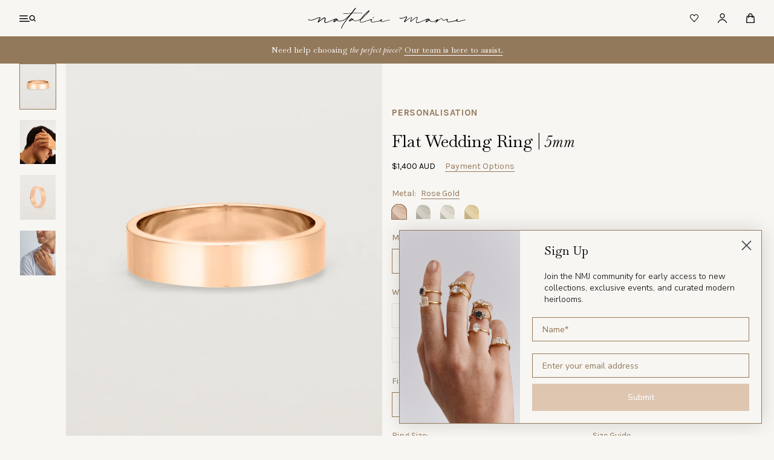

--- FILE ---
content_type: text/html; charset=utf-8
request_url: https://www.nataliemariejewellery.com/products/flat-wedding-ring-5mm-rose-gold
body_size: 79333
content:
<!doctype html>

<html class="no-js" lang="en">
  <head>
    <meta charset="utf-8"> 
    <meta http-equiv="X-UA-Compatible" content="IE=edge,chrome=1">
    <meta name="viewport" content="width=device-width, initial-scale=1.0, height=device-height, minimum-scale=1.0, maximum-scale=1.0">
    <meta name="theme-color" content="">

    <title>
      Flat Wedding Ring | 5mm | Rose Gold | Natalie Marie Jewellery
    </title><meta name="description" content="Elegant minimalism is found in our Flat Wedding Ring, with a defined square profile made for a gentle statement. Crafted to our most popular, classic 5mm width, discover the many ways to personalise with carat choice, metal finishes and sentimental touches from hidden stones to engraving."><link rel="canonical" href="https://www.nataliemariejewellery.com/products/flat-wedding-ring-5mm-rose-gold"><link rel="shortcut icon" href="//www.nataliemariejewellery.com/cdn/shop/files/NMJ_favicon_96x.png?v=1677725619" type="image/png"><meta property="og:type" content="product">
  <meta property="og:title" content="Flat Wedding Ring | 5mm"><meta property="og:image" content="http://www.nataliemariejewellery.com/cdn/shop/files/FlatWeddingRing-5mmcopy.jpg?v=1749533650">
    <meta property="og:image:secure_url" content="https://www.nataliemariejewellery.com/cdn/shop/files/FlatWeddingRing-5mmcopy.jpg?v=1749533650">
    <meta property="og:image:width" content="2304">
    <meta property="og:image:height" content="2880"><meta property="product:price:amount" content="1,400.00">
  <meta property="product:price:currency" content="AUD"><meta property="og:description" content="Elegant minimalism is found in our Flat Wedding Ring, with a defined square profile made for a gentle statement. Crafted to our most popular, classic 5mm width, discover the many ways to personalise with carat choice, metal finishes and sentimental touches from hidden stones to engraving."><meta property="og:url" content="https://www.nataliemariejewellery.com/products/flat-wedding-ring-5mm-rose-gold">
<meta property="og:site_name" content="Natalie Marie Jewellery"><meta name="twitter:card" content="summary"><meta name="twitter:title" content="Flat Wedding Ring | 5mm">
  <meta name="twitter:description" content="Elegant minimalism is found in our Flat Wedding Ring, with a defined square profile made for a gentle statement. Crafted to our most popular, classic 5mm width, discover the many ways to personalise with carat choice, metal finishes and sentimental touches from hidden stones to engraving.">
  <meta name="twitter:image" content="https://www.nataliemariejewellery.com/cdn/shop/files/FlatWeddingRing-5mmcopy_600x600_crop_center.jpg?v=1749533650">
    <style>/* Typography (heading) */@font-face {
  font-family: Baskervville;
  font-weight: 400;
  font-style: normal;
  font-display: fallback;
  src: url("//www.nataliemariejewellery.com/cdn/fonts/baskervville/baskervville_n4.6b0d1f33845dccb0601e970c218adacec89de866.woff2") format("woff2"),
       url("//www.nataliemariejewellery.com/cdn/fonts/baskervville/baskervville_n4.2ed594e690e8075ab08aa6b2c3b34b3a5b91366a.woff") format("woff");
}

@font-face {
  font-family: Baskervville;
  font-weight: 400;
  font-style: italic;
  font-display: fallback;
  src: url("//www.nataliemariejewellery.com/cdn/fonts/baskervville/baskervville_i4.ae76f02a65988bf768aede715eb2eef89c5694fe.woff2") format("woff2"),
       url("//www.nataliemariejewellery.com/cdn/fonts/baskervville/baskervville_i4.68b565a7831101403d83a253cd6ff82b4fbc60ef.woff") format("woff");
}

/* Typography (body) */
  @font-face {
  font-family: Karla;
  font-weight: 400;
  font-style: normal;
  font-display: fallback;
  src: url("//www.nataliemariejewellery.com/cdn/fonts/karla/karla_n4.40497e07df527e6a50e58fb17ef1950c72f3e32c.woff2") format("woff2"),
       url("//www.nataliemariejewellery.com/cdn/fonts/karla/karla_n4.e9f6f9de321061073c6bfe03c28976ba8ce6ee18.woff") format("woff");
}

@font-face {
  font-family: Karla;
  font-weight: 400;
  font-style: italic;
  font-display: fallback;
  src: url("//www.nataliemariejewellery.com/cdn/fonts/karla/karla_i4.2086039c16bcc3a78a72a2f7b471e3c4a7f873a6.woff2") format("woff2"),
       url("//www.nataliemariejewellery.com/cdn/fonts/karla/karla_i4.7b9f59841a5960c16fa2a897a0716c8ebb183221.woff") format("woff");
}

@font-face {
  font-family: Karla;
  font-weight: 700;
  font-style: normal;
  font-display: fallback;
  src: url("//www.nataliemariejewellery.com/cdn/fonts/karla/karla_n7.4358a847d4875593d69cfc3f8cc0b44c17b3ed03.woff2") format("woff2"),
       url("//www.nataliemariejewellery.com/cdn/fonts/karla/karla_n7.96e322f6d76ce794f25fa29e55d6997c3fb656b6.woff") format("woff");
}

@font-face {
  font-family: Karla;
  font-weight: 700;
  font-style: italic;
  font-display: fallback;
  src: url("//www.nataliemariejewellery.com/cdn/fonts/karla/karla_i7.fe031cd65d6e02906286add4f6dda06afc2615f0.woff2") format("woff2"),
       url("//www.nataliemariejewellery.com/cdn/fonts/karla/karla_i7.816d4949fa7f7d79314595d7003eda5b44e959e3.woff") format("woff");
}

:root {
    /* Container */
    --container-max-width: 100%;
    --container-xxs-max-width: 27.5rem; /* 440px */
    --container-xs-max-width: 42.5rem; /* 680px */
    --container-sm-max-width: 61.25rem; /* 980px */
    --container-md-max-width: 71.875rem; /* 1150px */
    --container-lg-max-width: 78.75rem; /* 1260px */
    --container-xl-max-width: 85rem; /* 1360px */
    --container-gutter: 1.25rem;

    --section-vertical-spacing: 2.5rem;
    --section-vertical-spacing-tight:2.5rem;

    --section-stack-gap:2.25rem;
    --section-stack-gap-tight:2.25rem;

    /* Form settings */
    --form-gap: 1.25rem; /* Gap between fieldset and submit button */
    --fieldset-gap: 1rem; /* Gap between each form input within a fieldset */
    --form-control-gap: 0.625rem; /* Gap between input and label (ignored for floating label) */
    --checkbox-control-gap: 0.75rem; /* Horizontal gap between checkbox and its associated label */
    --input-padding-block: 0.65rem; /* Vertical padding for input, textarea and native select */
    --input-padding-inline: 0.8rem; /* Horizontal padding for input, textarea and native select */
    --checkbox-size: 0.875rem; /* Size (width and height) for checkbox */

    /* Other sizes */
    --sticky-area-height: calc(var(--announcement-bar-is-sticky, 0) * var(--announcement-bar-height, 0px) + var(--header-is-sticky, 0) * var(--header-is-visible, 1) * var(--header-height, 0px));

    /* RTL support */
    --transform-logical-flip: 1;
    --transform-origin-start: left;
    --transform-origin-end: right;

    /**
     * ---------------------------------------------------------------------
     * TYPOGRAPHY
     * ---------------------------------------------------------------------
     */

    /* Font properties */--heading-font-family : Baskervville, serif;
  		--heading-font-weight : 400;
  		--heading-font-style  : normal;--heading-text-transform: normal;
    --heading-letter-spacing: 0.0em;
    --text-font-family: Karla, sans-serif;
    --text-font-weight: 400;
    --text-font-style: normal;
    --text-letter-spacing: 0.0em;
    --button-font: var(--text-font-style) var(--text-font-weight) var(--text-sm) / 1.65 var(--text-font-family);
    --button-font-size_desk:14;
    --button-font-size_mob:12;
    --button-text-transform: normal;
    --button-letter-spacing: 0.0em;

    /* Font sizes */--text-heading-size-factor: 1;
    --text-h1: max(0.6875rem, clamp(1.375rem, 1.146341463414634rem + 0.975609756097561vw, 2rem) * var(--text-heading-size-factor));
    --text-h2: max(0.6875rem, clamp(1.25rem, 1.0670731707317074rem + 0.7804878048780488vw, 1.75rem) * var(--text-heading-size-factor));
    --text-h3: max(0.6875rem, clamp(1.125rem, 1.0335365853658536rem + 0.3902439024390244vw, 1.375rem) * var(--text-heading-size-factor));
    --text-h4: max(0.6875rem, clamp(1rem, 0.9542682926829268rem + 0.1951219512195122vw, 1.125rem) * var(--text-heading-size-factor));
    --text-h5: calc(0.875rem * var(--text-heading-size-factor));
    --text-h6: calc(0.75rem * var(--text-heading-size-factor));

    --text-xs: 0.6875rem;
    --text-sm: 0.75rem;
    --text-base: 0.8125rem;
    --text-lg: 0.9375rem;
    --text-xl: 1.125rem;

    /* Rounded variables (used for border radius) */
    --rounded-full: 9999px;
    --button-border-radius: 0.0rem;
    --input-border-radius: 0.0rem;

    /* Box shadow */
    --shadow-sm: 0 2px 8px rgb(0 0 0 / 0.05);
    --shadow: 0 5px 15px rgb(0 0 0 / 0.05);
    --shadow-md: 0 5px 30px rgb(0 0 0 / 0.05);
    --shadow-block: px px px rgb(var(--text-primary) / 0.0);

    /**
     * ---------------------------------------------------------------------
     * OTHER
     * ---------------------------------------------------------------------
     */
     --background          : #f8f6f2;
    --background-rgb      : , 246, 242;
    --light-background    : #ffffff;
    --light-background-rgb: 255, 255, 255;
    

    --text-color-light    : #ffffff;
    --link-color          : #93795c;
    --link-color-rgb      : 147, 121, 92;
    

    --checkmark-svg-url: url(//www.nataliemariejewellery.com/cdn/shop/t/256/assets/checkmark.svg?v=114863813699241169211756186428);
    --cursor-zoom-in-svg-url: url(//www.nataliemariejewellery.com/cdn/shop/t/256/assets/cursor-zoom-in.svg?v=167568589483194324031756177473);
  }

  [dir="rtl"]:root {
    /* RTL support */
    --transform-logical-flip: -1;
    --transform-origin-start: right;
    --transform-origin-end: left;
  }

  @media screen and (min-width: 700px) {
    :root {
      /* Typography (font size) */
      --text-xs: 0.75rem;
      --text-sm: 0.8125rem;
      --text-base: 0.875rem;
      --text-lg: 1.0rem;
      --text-xl: 1.25rem;

      /* Spacing settings */
      --container-gutter: 2rem;
    }
  }

  @media screen and (min-width: 1000px) {
    :root {
      /* Spacing settings */
      --container-gutter: 3rem;

      --section-vertical-spacing: 4rem;
      --section-vertical-spacing-tight: 4rem;

      --section-stack-gap:3rem;
      --section-stack-gap-tight:3rem;
    }
  }:root {--base-text-font-size   : 14px;
    --default-text-font-size: 14px;

    /* Overlay used for modal */
    --page-overlay: 0 0 0 / 0.4;

    /* We use the first scheme background as default */
    --page-background: ;

    /* Product colors */
    --on-sale-text: 227 44 43;
    --on-sale-badge-background: 227 44 43;
    --on-sale-badge-text: 255 255 255;
    --sold-out-badge-background: 239 239 239;
    --sold-out-badge-text: 0 0 0 / 0.65;
    --custom-badge-background: 28 28 28;
    --custom-badge-text: 255 255 255;
    --star-color: 28 28 28;
    --button-background: #000000;
    --button-text-color: #ffffff;
    --secondary-button-background    	: #E5DFD6 ;
    --secondary-button-background-rgb	: , , ;
    --secondary-button-text-color    	: #000;

    /* Status colors */
    --success-background: 212 227 203;
    --success-text: 48 122 7;
    --warning-background: 253 241 224;
    --warning-text: 237 138 0;
    --error-background: 243 204 204;
    --error-text: 203 43 43;
    
    --drawer-transition-timing: cubic-bezier(0.645, 0.045, 0.355, 1);

    /* Products */
 --vertical-spacing-four-products-per-row: 100px;
        --vertical-spacing-two-products-per-row : 100px;
    

    --horizontal-spacing-four-products-per-row: 32px;
        --horizontal-spacing-two-products-per-row : 32px;
    
    /*Border Color*/
    --border-color        : #E5DFD6;
    --border-color-rgb    : 229, 223, 214;


    /* Header, Footer, Newsletter & Other colors */
    
    --header-background       : #f8f6f2;
    --header-heading-color    : #000000;
    --header-light-text-color : #93795c;
    --header-border-color     : #d3d1ce;

    --footer-background    : #f8f6f2;
    --footer-text-color    : #000000;
    --footer-heading-color : #000000;
    --footer-border-color  : #d3d1ce;

    --navigation-background      : #f8f6f2;
    --navigation-background-rgb  : 248, 246, 242;
    --navigation-text-color      : #000000;
    --navigation-text-color-light: rgba(0, 0, 0, 0.5);
    --navigation-border-color    : rgba(0, 0, 0, 0.25);

    --newsletter-popup-background     : #000000;
    --newsletter-popup-text-color     : #ffffff;
    --newsletter-popup-text-color-rgb : 255, 255, 255;

    --secondary-elements-background       : #000000;
    --secondary-elements-background-rgb   : 0, 0, 0;
    --secondary-elements-text-color       : #ffffff;
    --secondary-elements-text-color-light : rgba(255, 255, 255, 0.5);
    --secondary-elements-border-color     : rgba(255, 255, 255, 0.25);

    --product-sale-price-color    : #f94c43;
    --product-sale-price-color-rgb: 249, 76, 67;
    --product-star-rating: #1c1c1c;

  }.color-scheme--scheme-1 {
      /* Color settings */--accent: 0 0 0;
      --text-color: 28 28 28;
      --background: 239 239 239 / 1.0;
      --background-without-opacity: 239 239 239;
      --background-gradient: ;--border-color: 207 207 207;/* Button colors */
      --button-background: 0 0 0;
      --button-text-color: 255 255 255;

      /* Circled buttons */
      --circle-button-background: 0 0 0;
      --circle-button-text-color: 255 255 255;
    }.shopify-section:has(.section-spacing.color-scheme--bg-609ecfcfee2f667ac6c12366fc6ece56) + .shopify-section:has(.section-spacing.color-scheme--bg-609ecfcfee2f667ac6c12366fc6ece56:not(.bordered-section)) .section-spacing {
      padding-block-start: 0;
    }.color-scheme--scheme-2 {
      /* Color settings */--accent: 28 28 28;
      --text-color: 28 28 28;
      --background: 255 255 255 / 1.0;
      --background-without-opacity: 255 255 255;
      --background-gradient: ;--border-color: 221 221 221;/* Button colors */
      --button-background: 28 28 28;
      --button-text-color: 255 255 255;

      /* Circled buttons */
      --circle-button-background: 255 255 255;
      --circle-button-text-color: 28 28 28;
    }.shopify-section:has(.section-spacing.color-scheme--bg-54922f2e920ba8346f6dc0fba343d673) + .shopify-section:has(.section-spacing.color-scheme--bg-54922f2e920ba8346f6dc0fba343d673:not(.bordered-section)) .section-spacing {
      padding-block-start: 0;
    }.color-scheme--scheme-3 {
      /* Color settings */--accent: 255 255 255;
      --text-color: 255 255 255;
      --background: 28 28 28 / 1.0;
      --background-without-opacity: 28 28 28;
      --background-gradient: ;--border-color: 62 62 62;/* Button colors */
      --button-background: 255 255 255;
      --button-text-color: 28 28 28;

      /* Circled buttons */
      --circle-button-background: 255 255 255;
      --circle-button-text-color: 28 28 28;
    }.shopify-section:has(.section-spacing.color-scheme--bg-c1f8cb21047e4797e94d0969dc5d1e44) + .shopify-section:has(.section-spacing.color-scheme--bg-c1f8cb21047e4797e94d0969dc5d1e44:not(.bordered-section)) .section-spacing {
      padding-block-start: 0;
    }.color-scheme--scheme-4 {
      /* Color settings */--accent: 255 255 255;
      --text-color: 255 255 255;
      --background: 0 0 0 / 0.0;
      --background-without-opacity: 0 0 0;
      --background-gradient: ;--border-color: 255 255 255;/* Button colors */
      --button-background: 255 255 255;
      --button-text-color: 28 28 28;

      /* Circled buttons */
      --circle-button-background: 255 255 255;
      --circle-button-text-color: 28 28 28;
    }.shopify-section:has(.section-spacing.color-scheme--bg-3671eee015764974ee0aef1536023e0f) + .shopify-section:has(.section-spacing.color-scheme--bg-3671eee015764974ee0aef1536023e0f:not(.bordered-section)) .section-spacing {
      padding-block-start: 0;
    }.color-scheme--scheme-e11c5028-9ec6-4cb6-a99d-f563877a839d {
      /* Color settings */--accent: 0 0 0;
      --text-color: 28 28 28;
      --background: 239 239 239 / 1.0;
      --background-without-opacity: 239 239 239;
      --background-gradient: ;--border-color: 207 207 207;/* Button colors */
      --button-background: 0 0 0;
      --button-text-color: 255 255 255;

      /* Circled buttons */
      --circle-button-background: 0 0 0;
      --circle-button-text-color: 255 255 255;
    }.shopify-section:has(.section-spacing.color-scheme--bg-609ecfcfee2f667ac6c12366fc6ece56) + .shopify-section:has(.section-spacing.color-scheme--bg-609ecfcfee2f667ac6c12366fc6ece56:not(.bordered-section)) .section-spacing {
      padding-block-start: 0;
    }.color-scheme--dialog {
      /* Color settings */--accent: 28 28 28;
      --text-color: 28 28 28;
      --background: 255 255 255 / 1.0;
      --background-without-opacity: 255 255 255;
      --background-gradient: ;--border-color: 221 221 221;/* Button colors */
      --button-background: 28 28 28;
      --button-text-color: 255 255 255;

      /* Circled buttons */
      --circle-button-background: 255 255 255;
      --circle-button-text-color: 28 28 28;
    }
    body.Theme--dark {
      --background				: #C1BFB1;
	  --navigation-background	: #C1BFB1;
      --background-rgb      	: 193, 191, 177;
      --text-color				: #ffffff;
      --text-color-rgb			: 255, 255, 255;
	  --navigation-text-color	: #ffffff;
      --header-background		: #C1BFB1;
      --header-heading-color	: #ffffff;
      --heading-color       	: #ffffff;
	  --link-color       	: #ffffff;
  }
</style>

    <script>window.performance && window.performance.mark && window.performance.mark('shopify.content_for_header.start');</script><meta name="google-site-verification" content="AtgR-xxZxZ5Tiqka8N14jAjmvENCI-2PNE0M00FBsG0">
<meta id="shopify-digital-wallet" name="shopify-digital-wallet" content="/3090645/digital_wallets/dialog">
<meta name="shopify-checkout-api-token" content="db3e3dd40cbeb82d2fc142e39bd217d9">
<meta id="in-context-paypal-metadata" data-shop-id="3090645" data-venmo-supported="false" data-environment="production" data-locale="en_US" data-paypal-v4="true" data-currency="AUD">
<link rel="alternate" type="application/json+oembed" href="https://www.nataliemariejewellery.com/products/flat-wedding-ring-5mm-rose-gold.oembed">
<script async="async" src="/checkouts/internal/preloads.js?locale=en-AU"></script>
<link rel="preconnect" href="https://shop.app" crossorigin="anonymous">
<script async="async" src="https://shop.app/checkouts/internal/preloads.js?locale=en-AU&shop_id=3090645" crossorigin="anonymous"></script>
<script id="apple-pay-shop-capabilities" type="application/json">{"shopId":3090645,"countryCode":"AU","currencyCode":"AUD","merchantCapabilities":["supports3DS"],"merchantId":"gid:\/\/shopify\/Shop\/3090645","merchantName":"Natalie Marie Jewellery","requiredBillingContactFields":["postalAddress","email","phone"],"requiredShippingContactFields":["postalAddress","email","phone"],"shippingType":"shipping","supportedNetworks":["visa","masterCard","amex","jcb"],"total":{"type":"pending","label":"Natalie Marie Jewellery","amount":"1.00"},"shopifyPaymentsEnabled":true,"supportsSubscriptions":true}</script>
<script id="shopify-features" type="application/json">{"accessToken":"db3e3dd40cbeb82d2fc142e39bd217d9","betas":["rich-media-storefront-analytics"],"domain":"www.nataliemariejewellery.com","predictiveSearch":true,"shopId":3090645,"locale":"en"}</script>
<script>var Shopify = Shopify || {};
Shopify.shop = "nataliemarie.myshopify.com";
Shopify.locale = "en";
Shopify.currency = {"active":"AUD","rate":"1.0"};
Shopify.country = "AU";
Shopify.theme = {"name":"NMJ | RD25 -- main","id":147163054249,"schema_name":"Prestige","schema_version":"10.9.2","theme_store_id":null,"role":"main"};
Shopify.theme.handle = "null";
Shopify.theme.style = {"id":null,"handle":null};
Shopify.cdnHost = "www.nataliemariejewellery.com/cdn";
Shopify.routes = Shopify.routes || {};
Shopify.routes.root = "/";</script>
<script type="module">!function(o){(o.Shopify=o.Shopify||{}).modules=!0}(window);</script>
<script>!function(o){function n(){var o=[];function n(){o.push(Array.prototype.slice.apply(arguments))}return n.q=o,n}var t=o.Shopify=o.Shopify||{};t.loadFeatures=n(),t.autoloadFeatures=n()}(window);</script>
<script>
  window.ShopifyPay = window.ShopifyPay || {};
  window.ShopifyPay.apiHost = "shop.app\/pay";
  window.ShopifyPay.redirectState = null;
</script>
<script id="shop-js-analytics" type="application/json">{"pageType":"product"}</script>
<script defer="defer" async type="module" src="//www.nataliemariejewellery.com/cdn/shopifycloud/shop-js/modules/v2/client.init-shop-cart-sync_BdyHc3Nr.en.esm.js"></script>
<script defer="defer" async type="module" src="//www.nataliemariejewellery.com/cdn/shopifycloud/shop-js/modules/v2/chunk.common_Daul8nwZ.esm.js"></script>
<script type="module">
  await import("//www.nataliemariejewellery.com/cdn/shopifycloud/shop-js/modules/v2/client.init-shop-cart-sync_BdyHc3Nr.en.esm.js");
await import("//www.nataliemariejewellery.com/cdn/shopifycloud/shop-js/modules/v2/chunk.common_Daul8nwZ.esm.js");

  window.Shopify.SignInWithShop?.initShopCartSync?.({"fedCMEnabled":true,"windoidEnabled":true});

</script>
<script>
  window.Shopify = window.Shopify || {};
  if (!window.Shopify.featureAssets) window.Shopify.featureAssets = {};
  window.Shopify.featureAssets['shop-js'] = {"shop-cart-sync":["modules/v2/client.shop-cart-sync_QYOiDySF.en.esm.js","modules/v2/chunk.common_Daul8nwZ.esm.js"],"init-fed-cm":["modules/v2/client.init-fed-cm_DchLp9rc.en.esm.js","modules/v2/chunk.common_Daul8nwZ.esm.js"],"shop-button":["modules/v2/client.shop-button_OV7bAJc5.en.esm.js","modules/v2/chunk.common_Daul8nwZ.esm.js"],"init-windoid":["modules/v2/client.init-windoid_DwxFKQ8e.en.esm.js","modules/v2/chunk.common_Daul8nwZ.esm.js"],"shop-cash-offers":["modules/v2/client.shop-cash-offers_DWtL6Bq3.en.esm.js","modules/v2/chunk.common_Daul8nwZ.esm.js","modules/v2/chunk.modal_CQq8HTM6.esm.js"],"shop-toast-manager":["modules/v2/client.shop-toast-manager_CX9r1SjA.en.esm.js","modules/v2/chunk.common_Daul8nwZ.esm.js"],"init-shop-email-lookup-coordinator":["modules/v2/client.init-shop-email-lookup-coordinator_UhKnw74l.en.esm.js","modules/v2/chunk.common_Daul8nwZ.esm.js"],"pay-button":["modules/v2/client.pay-button_DzxNnLDY.en.esm.js","modules/v2/chunk.common_Daul8nwZ.esm.js"],"avatar":["modules/v2/client.avatar_BTnouDA3.en.esm.js"],"init-shop-cart-sync":["modules/v2/client.init-shop-cart-sync_BdyHc3Nr.en.esm.js","modules/v2/chunk.common_Daul8nwZ.esm.js"],"shop-login-button":["modules/v2/client.shop-login-button_D8B466_1.en.esm.js","modules/v2/chunk.common_Daul8nwZ.esm.js","modules/v2/chunk.modal_CQq8HTM6.esm.js"],"init-customer-accounts-sign-up":["modules/v2/client.init-customer-accounts-sign-up_C8fpPm4i.en.esm.js","modules/v2/client.shop-login-button_D8B466_1.en.esm.js","modules/v2/chunk.common_Daul8nwZ.esm.js","modules/v2/chunk.modal_CQq8HTM6.esm.js"],"init-shop-for-new-customer-accounts":["modules/v2/client.init-shop-for-new-customer-accounts_CVTO0Ztu.en.esm.js","modules/v2/client.shop-login-button_D8B466_1.en.esm.js","modules/v2/chunk.common_Daul8nwZ.esm.js","modules/v2/chunk.modal_CQq8HTM6.esm.js"],"init-customer-accounts":["modules/v2/client.init-customer-accounts_dRgKMfrE.en.esm.js","modules/v2/client.shop-login-button_D8B466_1.en.esm.js","modules/v2/chunk.common_Daul8nwZ.esm.js","modules/v2/chunk.modal_CQq8HTM6.esm.js"],"shop-follow-button":["modules/v2/client.shop-follow-button_CkZpjEct.en.esm.js","modules/v2/chunk.common_Daul8nwZ.esm.js","modules/v2/chunk.modal_CQq8HTM6.esm.js"],"lead-capture":["modules/v2/client.lead-capture_BntHBhfp.en.esm.js","modules/v2/chunk.common_Daul8nwZ.esm.js","modules/v2/chunk.modal_CQq8HTM6.esm.js"],"checkout-modal":["modules/v2/client.checkout-modal_CfxcYbTm.en.esm.js","modules/v2/chunk.common_Daul8nwZ.esm.js","modules/v2/chunk.modal_CQq8HTM6.esm.js"],"shop-login":["modules/v2/client.shop-login_Da4GZ2H6.en.esm.js","modules/v2/chunk.common_Daul8nwZ.esm.js","modules/v2/chunk.modal_CQq8HTM6.esm.js"],"payment-terms":["modules/v2/client.payment-terms_MV4M3zvL.en.esm.js","modules/v2/chunk.common_Daul8nwZ.esm.js","modules/v2/chunk.modal_CQq8HTM6.esm.js"]};
</script>
<script>(function() {
  var isLoaded = false;
  function asyncLoad() {
    if (isLoaded) return;
    isLoaded = true;
    var urls = ["https:\/\/dropahint.love\/js\/script.js?shop=nataliemarie.myshopify.com","https:\/\/scripttags.jst.ai\/shopify_justuno_3090645_b5864bf0-e5b6-11ee-8f51-e1ef0d5ff12a.js?shop=nataliemarie.myshopify.com","https:\/\/cdn.nfcube.com\/instafeed-1015d63b80ed832f60f5fd338af54a81.js?shop=nataliemarie.myshopify.com"];
    for (var i = 0; i < urls.length; i++) {
      var s = document.createElement('script');
      s.type = 'text/javascript';
      s.async = true;
      s.src = urls[i];
      var x = document.getElementsByTagName('script')[0];
      x.parentNode.insertBefore(s, x);
    }
  };
  if(window.attachEvent) {
    window.attachEvent('onload', asyncLoad);
  } else {
    window.addEventListener('load', asyncLoad, false);
  }
})();</script>
<script id="__st">var __st={"a":3090645,"offset":39600,"reqid":"d1f6737b-1066-4413-8303-47ecb3d6c578-1768961176","pageurl":"www.nataliemariejewellery.com\/products\/flat-wedding-ring-5mm-rose-gold","u":"05f55401dcc6","p":"product","rtyp":"product","rid":7728882909353};</script>
<script>window.ShopifyPaypalV4VisibilityTracking = true;</script>
<script id="captcha-bootstrap">!function(){'use strict';const t='contact',e='account',n='new_comment',o=[[t,t],['blogs',n],['comments',n],[t,'customer']],c=[[e,'customer_login'],[e,'guest_login'],[e,'recover_customer_password'],[e,'create_customer']],r=t=>t.map((([t,e])=>`form[action*='/${t}']:not([data-nocaptcha='true']) input[name='form_type'][value='${e}']`)).join(','),a=t=>()=>t?[...document.querySelectorAll(t)].map((t=>t.form)):[];function s(){const t=[...o],e=r(t);return a(e)}const i='password',u='form_key',d=['recaptcha-v3-token','g-recaptcha-response','h-captcha-response',i],f=()=>{try{return window.sessionStorage}catch{return}},m='__shopify_v',_=t=>t.elements[u];function p(t,e,n=!1){try{const o=window.sessionStorage,c=JSON.parse(o.getItem(e)),{data:r}=function(t){const{data:e,action:n}=t;return t[m]||n?{data:e,action:n}:{data:t,action:n}}(c);for(const[e,n]of Object.entries(r))t.elements[e]&&(t.elements[e].value=n);n&&o.removeItem(e)}catch(o){console.error('form repopulation failed',{error:o})}}const l='form_type',E='cptcha';function T(t){t.dataset[E]=!0}const w=window,h=w.document,L='Shopify',v='ce_forms',y='captcha';let A=!1;((t,e)=>{const n=(g='f06e6c50-85a8-45c8-87d0-21a2b65856fe',I='https://cdn.shopify.com/shopifycloud/storefront-forms-hcaptcha/ce_storefront_forms_captcha_hcaptcha.v1.5.2.iife.js',D={infoText:'Protected by hCaptcha',privacyText:'Privacy',termsText:'Terms'},(t,e,n)=>{const o=w[L][v],c=o.bindForm;if(c)return c(t,g,e,D).then(n);var r;o.q.push([[t,g,e,D],n]),r=I,A||(h.body.append(Object.assign(h.createElement('script'),{id:'captcha-provider',async:!0,src:r})),A=!0)});var g,I,D;w[L]=w[L]||{},w[L][v]=w[L][v]||{},w[L][v].q=[],w[L][y]=w[L][y]||{},w[L][y].protect=function(t,e){n(t,void 0,e),T(t)},Object.freeze(w[L][y]),function(t,e,n,w,h,L){const[v,y,A,g]=function(t,e,n){const i=e?o:[],u=t?c:[],d=[...i,...u],f=r(d),m=r(i),_=r(d.filter((([t,e])=>n.includes(e))));return[a(f),a(m),a(_),s()]}(w,h,L),I=t=>{const e=t.target;return e instanceof HTMLFormElement?e:e&&e.form},D=t=>v().includes(t);t.addEventListener('submit',(t=>{const e=I(t);if(!e)return;const n=D(e)&&!e.dataset.hcaptchaBound&&!e.dataset.recaptchaBound,o=_(e),c=g().includes(e)&&(!o||!o.value);(n||c)&&t.preventDefault(),c&&!n&&(function(t){try{if(!f())return;!function(t){const e=f();if(!e)return;const n=_(t);if(!n)return;const o=n.value;o&&e.removeItem(o)}(t);const e=Array.from(Array(32),(()=>Math.random().toString(36)[2])).join('');!function(t,e){_(t)||t.append(Object.assign(document.createElement('input'),{type:'hidden',name:u})),t.elements[u].value=e}(t,e),function(t,e){const n=f();if(!n)return;const o=[...t.querySelectorAll(`input[type='${i}']`)].map((({name:t})=>t)),c=[...d,...o],r={};for(const[a,s]of new FormData(t).entries())c.includes(a)||(r[a]=s);n.setItem(e,JSON.stringify({[m]:1,action:t.action,data:r}))}(t,e)}catch(e){console.error('failed to persist form',e)}}(e),e.submit())}));const S=(t,e)=>{t&&!t.dataset[E]&&(n(t,e.some((e=>e===t))),T(t))};for(const o of['focusin','change'])t.addEventListener(o,(t=>{const e=I(t);D(e)&&S(e,y())}));const B=e.get('form_key'),M=e.get(l),P=B&&M;t.addEventListener('DOMContentLoaded',(()=>{const t=y();if(P)for(const e of t)e.elements[l].value===M&&p(e,B);[...new Set([...A(),...v().filter((t=>'true'===t.dataset.shopifyCaptcha))])].forEach((e=>S(e,t)))}))}(h,new URLSearchParams(w.location.search),n,t,e,['guest_login'])})(!0,!0)}();</script>
<script integrity="sha256-4kQ18oKyAcykRKYeNunJcIwy7WH5gtpwJnB7kiuLZ1E=" data-source-attribution="shopify.loadfeatures" defer="defer" src="//www.nataliemariejewellery.com/cdn/shopifycloud/storefront/assets/storefront/load_feature-a0a9edcb.js" crossorigin="anonymous"></script>
<script crossorigin="anonymous" defer="defer" src="//www.nataliemariejewellery.com/cdn/shopifycloud/storefront/assets/shopify_pay/storefront-65b4c6d7.js?v=20250812"></script>
<script data-source-attribution="shopify.dynamic_checkout.dynamic.init">var Shopify=Shopify||{};Shopify.PaymentButton=Shopify.PaymentButton||{isStorefrontPortableWallets:!0,init:function(){window.Shopify.PaymentButton.init=function(){};var t=document.createElement("script");t.src="https://www.nataliemariejewellery.com/cdn/shopifycloud/portable-wallets/latest/portable-wallets.en.js",t.type="module",document.head.appendChild(t)}};
</script>
<script data-source-attribution="shopify.dynamic_checkout.buyer_consent">
  function portableWalletsHideBuyerConsent(e){var t=document.getElementById("shopify-buyer-consent"),n=document.getElementById("shopify-subscription-policy-button");t&&n&&(t.classList.add("hidden"),t.setAttribute("aria-hidden","true"),n.removeEventListener("click",e))}function portableWalletsShowBuyerConsent(e){var t=document.getElementById("shopify-buyer-consent"),n=document.getElementById("shopify-subscription-policy-button");t&&n&&(t.classList.remove("hidden"),t.removeAttribute("aria-hidden"),n.addEventListener("click",e))}window.Shopify?.PaymentButton&&(window.Shopify.PaymentButton.hideBuyerConsent=portableWalletsHideBuyerConsent,window.Shopify.PaymentButton.showBuyerConsent=portableWalletsShowBuyerConsent);
</script>
<script data-source-attribution="shopify.dynamic_checkout.cart.bootstrap">document.addEventListener("DOMContentLoaded",(function(){function t(){return document.querySelector("shopify-accelerated-checkout-cart, shopify-accelerated-checkout")}if(t())Shopify.PaymentButton.init();else{new MutationObserver((function(e,n){t()&&(Shopify.PaymentButton.init(),n.disconnect())})).observe(document.body,{childList:!0,subtree:!0})}}));
</script>
<link id="shopify-accelerated-checkout-styles" rel="stylesheet" media="screen" href="https://www.nataliemariejewellery.com/cdn/shopifycloud/portable-wallets/latest/accelerated-checkout-backwards-compat.css" crossorigin="anonymous">
<style id="shopify-accelerated-checkout-cart">
        #shopify-buyer-consent {
  margin-top: 1em;
  display: inline-block;
  width: 100%;
}

#shopify-buyer-consent.hidden {
  display: none;
}

#shopify-subscription-policy-button {
  background: none;
  border: none;
  padding: 0;
  text-decoration: underline;
  font-size: inherit;
  cursor: pointer;
}

#shopify-subscription-policy-button::before {
  box-shadow: none;
}

      </style>

<script>window.performance && window.performance.mark && window.performance.mark('shopify.content_for_header.end');</script>
<style>
			@font-face {
  font-family: 'BaskervilleDisplayPT';
  src: url('https://cdn.shopify.com/s/files/1/0309/0645/files/Baskerville_Italic.otf') format('truetype');
  font-weight: normal;
  font-style: normal;
}
		</style><link rel="stylesheet" href="//www.nataliemariejewellery.com/cdn/shop/t/256/assets/theme.css?v=128854562841051057211758457443">
	<link rel="stylesheet" href="//www.nataliemariejewellery.com/cdn/shop/t/256/assets/theme-grid.css?v=37644096607377841901756177474">
	<link href="//www.nataliemariejewellery.com/cdn/shop/t/256/assets/section-content-slider.css?v=104535427100792641511756177473" rel="stylesheet" type="text/css" media="all" />
	<link href="//www.nataliemariejewellery.com/cdn/shop/t/256/assets/component-content-carousel.css?v=126267432166611959911756177473" rel="stylesheet" type="text/css" media="all" />

    <script>// This allows to expose several variables to the global scope, to be used in scripts
      window.theme = {
        pageType: "product",
        moneyFormat: "\u003cspan class=money\u003e${{amount}}\u003c\/span\u003e",
        moneyWithCurrencyFormat: "\u003cspan class=money\u003e${{amount}} AUD\u003c\/span\u003e",
        currencyCodeEnabled: true,
        productImageSize: "natural",
        searchMode: "product",
        showPageTransition: false,
        showElementStaggering: false,
        showImageZooming: false
      };

      window.routes = {
        rootUrl: "\/",
        rootUrlWithoutSlash: '',
        cartUrl: "\/cart",
        cartAddUrl: "\/cart\/add",
        cartChangeUrl: "\/cart\/change",
        cartUpdateUrl: "\/cart\/update",
        searchUrl: "\/search",
        productRecommendationsUrl: "\/recommendations\/products"
      };

      window.languages = {
        cartAddNote: "Add Order Note",
        cartEditNote: "Edit Order Note",
        productImageLoadingError: "This image could not be loaded. Please try to reload the page.",
        productFormAddToCart: "Add to Cart",
        productFormUnavailable: "Unavailable",
        bespokeFormThankYou: "Thank you for submitting bespoke inquiry",
        productFormSoldOut: "Sold Out",
        shippingEstimatorOneResult: "1 option available:",
        shippingEstimatorMoreResults: "{{count}} options available:",
        shippingEstimatorNoResults: "No shipping could be found"
      };

      window.lazySizesConfig = {
        loadHidden: false,
        hFac: 0.5,
        expFactor: 2,
        ricTimeout: 150,
        lazyClass: 'Image--lazyLoad',
        loadingClass: 'Image--lazyLoading',
        loadedClass: 'Image--lazyLoaded'
      };

      document.documentElement.className = document.documentElement.className.replace('no-js', 'js');
      document.documentElement.style.setProperty('--window-height', window.innerHeight + 'px');

      // We do a quick detection of some features (we could use Modernizr but for so little...)
      (function() {
        document.documentElement.className += ((window.CSS && window.CSS.supports('(position: sticky) or (position: -webkit-sticky)')) ? ' supports-sticky' : ' no-supports-sticky');
        document.documentElement.className += (window.matchMedia('(-moz-touch-enabled: 1), (hover: none)')).matches ? ' no-supports-hover' : ' supports-hover';
      }());

      
    </script>

    
    <link href="//www.nataliemariejewellery.com/cdn/shop/t/256/assets/global.css?v=680014253116139551768887161" rel="stylesheet" type="text/css" media="all" />


    

    
      <link href="//www.nataliemariejewellery.com/cdn/shop/t/256/assets/product-detail-page.css?v=30332356288031911231757914266" rel="stylesheet" type="text/css" media="all" />
      <script src="//www.nataliemariejewellery.com/cdn/shop/t/256/assets/product-detail-page.js?v=56468584501289462311756177473" defer="defer"></script>
    

    <script src="//www.nataliemariejewellery.com/cdn/shop/t/256/assets/global.js?v=78086666707941250521756177473" defer="defer"></script>
    <script src="//www.nataliemariejewellery.com/cdn/shop/t/256/assets/global.vendors.js?v=117317614797080757781756177473" defer="defer"></script>
    

    <script src="//www.nataliemariejewellery.com/cdn/shop/t/256/assets/lazysizes.min.js?v=174358363404432586981756177473" async></script><script src="//www.nataliemariejewellery.com/cdn/shop/t/256/assets/libs.min.js?v=26178543184394469741756177473" defer></script>
	<script src="//www.nataliemariejewellery.com/cdn/shop/t/256/assets/gsap.min.js?v=116977639324855224691756177473" defer></script>
    <script src="//www.nataliemariejewellery.com/cdn/shop/t/256/assets/ScrollTrigger.min.js?v=52573688518697211901756177473" defer></script>
    <script src="//www.nataliemariejewellery.com/cdn/shop/t/256/assets/theme.js?v=134945664272004729991765168386" defer></script><script src="//www.nataliemariejewellery.com/cdn/shop/t/256/assets/swym.js?v=43012771182346579011756177473" defer></script><script src="//www.nataliemariejewellery.com/cdn/shop/t/256/assets/custom.js?v=183944157590872491501756177473" defer></script>

    <script>
      (function () {
        window.onpageshow = function() {
          if (window.theme.showPageTransition) {
            var pageTransition = document.querySelector('.PageTransition');

            if (pageTransition) {
              pageTransition.style.visibility = 'visible';
              pageTransition.style.opacity = '0';
            }
          }

          // When the page is loaded from the cache, we have to reload the cart content
          document.documentElement.dispatchEvent(new CustomEvent('cart:refresh', {
            bubbles: true
          }));
        };
      })();
    </script>

    <script type="application/ld+json">{"@context":"http:\/\/schema.org\/","@id":"\/products\/flat-wedding-ring-5mm-rose-gold#product","@type":"ProductGroup","brand":{"@type":"Brand","name":"Natalie Marie Jewellery"},"category":"Ring","description":"Elegant minimalism is found in our Flat Wedding Ring, with a defined square profile made for a gentle statement. Crafted to our most popular, classic 5mm width, discover the many ways to personalise with carat choice, metal finishes and sentimental touches from hidden stones to engraving.","hasVariant":[{"@id":"\/products\/flat-wedding-ring-5mm-rose-gold?variant=43010364047529#variant","@type":"Product","image":"https:\/\/www.nataliemariejewellery.com\/cdn\/shop\/files\/FlatWeddingRing-5mmcopy.jpg?v=1749533650\u0026width=1920","name":"Flat Wedding Ring | 5mm - 9ct \/ Polished \/ Custom","offers":{"@id":"\/products\/flat-wedding-ring-5mm-rose-gold?variant=43010364047529#offer","@type":"Offer","availability":"http:\/\/schema.org\/InStock","price":"1400.00","priceCurrency":"AUD","url":"https:\/\/www.nataliemariejewellery.com\/products\/flat-wedding-ring-5mm-rose-gold?variant=43010364047529"},"sku":"CER-CSR-09R-NA-RI-"},{"@id":"\/products\/flat-wedding-ring-5mm-rose-gold?variant=43065609650345#variant","@type":"Product","image":"https:\/\/www.nataliemariejewellery.com\/cdn\/shop\/files\/FlatWeddingRing-5mmcopy.jpg?v=1749533650\u0026width=1920","name":"Flat Wedding Ring | 5mm - 9ct \/ Matte \/ Custom","offers":{"@id":"\/products\/flat-wedding-ring-5mm-rose-gold?variant=43065609650345#offer","@type":"Offer","availability":"http:\/\/schema.org\/InStock","price":"1400.00","priceCurrency":"AUD","url":"https:\/\/www.nataliemariejewellery.com\/products\/flat-wedding-ring-5mm-rose-gold?variant=43065609650345"},"sku":"CER-CSR-09R-NA-RI-"},{"@id":"\/products\/flat-wedding-ring-5mm-rose-gold?variant=43010459926697#variant","@type":"Product","image":"https:\/\/www.nataliemariejewellery.com\/cdn\/shop\/files\/FlatWeddingRing-5mmcopy.jpg?v=1749533650\u0026width=1920","name":"Flat Wedding Ring | 5mm - 9ct \/ Wire Brushed \/ Custom","offers":{"@id":"\/products\/flat-wedding-ring-5mm-rose-gold?variant=43010459926697#offer","@type":"Offer","availability":"http:\/\/schema.org\/InStock","price":"1400.00","priceCurrency":"AUD","url":"https:\/\/www.nataliemariejewellery.com\/products\/flat-wedding-ring-5mm-rose-gold?variant=43010459926697"},"sku":"CER-CSR-09R-NA-RI-"},{"@id":"\/products\/flat-wedding-ring-5mm-rose-gold?variant=43010459959465#variant","@type":"Product","image":"https:\/\/www.nataliemariejewellery.com\/cdn\/shop\/files\/FlatWeddingRing-5mmcopy.jpg?v=1749533650\u0026width=1920","name":"Flat Wedding Ring | 5mm - 14ct \/ Polished \/ Custom","offers":{"@id":"\/products\/flat-wedding-ring-5mm-rose-gold?variant=43010459959465#offer","@type":"Offer","availability":"http:\/\/schema.org\/InStock","price":"2400.00","priceCurrency":"AUD","url":"https:\/\/www.nataliemariejewellery.com\/products\/flat-wedding-ring-5mm-rose-gold?variant=43010459959465"},"sku":"CER-CSR-14R-NA-RI-"},{"@id":"\/products\/flat-wedding-ring-5mm-rose-gold?variant=43065609683113#variant","@type":"Product","image":"https:\/\/www.nataliemariejewellery.com\/cdn\/shop\/files\/FlatWeddingRing-5mmcopy.jpg?v=1749533650\u0026width=1920","name":"Flat Wedding Ring | 5mm - 14ct \/ Matte \/ Custom","offers":{"@id":"\/products\/flat-wedding-ring-5mm-rose-gold?variant=43065609683113#offer","@type":"Offer","availability":"http:\/\/schema.org\/InStock","price":"2400.00","priceCurrency":"AUD","url":"https:\/\/www.nataliemariejewellery.com\/products\/flat-wedding-ring-5mm-rose-gold?variant=43065609683113"},"sku":"CER-CSR-14R-NA-RI-"},{"@id":"\/products\/flat-wedding-ring-5mm-rose-gold?variant=43010459992233#variant","@type":"Product","image":"https:\/\/www.nataliemariejewellery.com\/cdn\/shop\/files\/FlatWeddingRing-5mmcopy.jpg?v=1749533650\u0026width=1920","name":"Flat Wedding Ring | 5mm - 14ct \/ Wire Brushed \/ Custom","offers":{"@id":"\/products\/flat-wedding-ring-5mm-rose-gold?variant=43010459992233#offer","@type":"Offer","availability":"http:\/\/schema.org\/InStock","price":"2400.00","priceCurrency":"AUD","url":"https:\/\/www.nataliemariejewellery.com\/products\/flat-wedding-ring-5mm-rose-gold?variant=43010459992233"},"sku":"CER-CSR-14R-NA-RI-"},{"@id":"\/products\/flat-wedding-ring-5mm-rose-gold?variant=43010460025001#variant","@type":"Product","image":"https:\/\/www.nataliemariejewellery.com\/cdn\/shop\/files\/FlatWeddingRing-5mmcopy.jpg?v=1749533650\u0026width=1920","name":"Flat Wedding Ring | 5mm - 18ct \/ Polished \/ Custom","offers":{"@id":"\/products\/flat-wedding-ring-5mm-rose-gold?variant=43010460025001#offer","@type":"Offer","availability":"http:\/\/schema.org\/InStock","price":"3400.00","priceCurrency":"AUD","url":"https:\/\/www.nataliemariejewellery.com\/products\/flat-wedding-ring-5mm-rose-gold?variant=43010460025001"},"sku":"CER-CSR-18R-NA-RI-"},{"@id":"\/products\/flat-wedding-ring-5mm-rose-gold?variant=43065609715881#variant","@type":"Product","image":"https:\/\/www.nataliemariejewellery.com\/cdn\/shop\/files\/FlatWeddingRing-5mmcopy.jpg?v=1749533650\u0026width=1920","name":"Flat Wedding Ring | 5mm - 18ct \/ Matte \/ Custom","offers":{"@id":"\/products\/flat-wedding-ring-5mm-rose-gold?variant=43065609715881#offer","@type":"Offer","availability":"http:\/\/schema.org\/InStock","price":"3400.00","priceCurrency":"AUD","url":"https:\/\/www.nataliemariejewellery.com\/products\/flat-wedding-ring-5mm-rose-gold?variant=43065609715881"},"sku":"CER-CSR-18R-NA-RI-"},{"@id":"\/products\/flat-wedding-ring-5mm-rose-gold?variant=43010460057769#variant","@type":"Product","image":"https:\/\/www.nataliemariejewellery.com\/cdn\/shop\/files\/FlatWeddingRing-5mmcopy.jpg?v=1749533650\u0026width=1920","name":"Flat Wedding Ring | 5mm - 18ct \/ Wire Brushed \/ Custom","offers":{"@id":"\/products\/flat-wedding-ring-5mm-rose-gold?variant=43010460057769#offer","@type":"Offer","availability":"http:\/\/schema.org\/InStock","price":"3400.00","priceCurrency":"AUD","url":"https:\/\/www.nataliemariejewellery.com\/products\/flat-wedding-ring-5mm-rose-gold?variant=43010460057769"},"sku":"CER-CSR-18R-NA-RI-"}],"name":"Flat Wedding Ring | 5mm","productGroupID":"7728882909353","url":"https:\/\/www.nataliemariejewellery.com\/products\/flat-wedding-ring-5mm-rose-gold"}</script><script type="application/ld+json">
  {
    "@context": "https://schema.org",
    "@type": "BreadcrumbList",
    "itemListElement": [{
        "@type": "ListItem",
        "position": 1,
        "name": "Translation missing: en.general.home",
        "item": "https://www.nataliemariejewellery.com"
      },{
            "@type": "ListItem",
            "position": 2,
            "name": "Flat Wedding Ring | 5mm",
            "item": "https://www.nataliemariejewellery.com/products/flat-wedding-ring-5mm-rose-gold"
          }]
  }
</script>
<!-- BEGIN app block: shopify://apps/klaviyo-email-marketing-sms/blocks/klaviyo-onsite-embed/2632fe16-c075-4321-a88b-50b567f42507 -->












  <script async src="https://static.klaviyo.com/onsite/js/MrUTr6/klaviyo.js?company_id=MrUTr6"></script>
  <script>!function(){if(!window.klaviyo){window._klOnsite=window._klOnsite||[];try{window.klaviyo=new Proxy({},{get:function(n,i){return"push"===i?function(){var n;(n=window._klOnsite).push.apply(n,arguments)}:function(){for(var n=arguments.length,o=new Array(n),w=0;w<n;w++)o[w]=arguments[w];var t="function"==typeof o[o.length-1]?o.pop():void 0,e=new Promise((function(n){window._klOnsite.push([i].concat(o,[function(i){t&&t(i),n(i)}]))}));return e}}})}catch(n){window.klaviyo=window.klaviyo||[],window.klaviyo.push=function(){var n;(n=window._klOnsite).push.apply(n,arguments)}}}}();</script>

  
    <script id="viewed_product">
      if (item == null) {
        var _learnq = _learnq || [];

        var MetafieldReviews = null
        var MetafieldYotpoRating = null
        var MetafieldYotpoCount = null
        var MetafieldLooxRating = null
        var MetafieldLooxCount = null
        var okendoProduct = null
        var okendoProductReviewCount = null
        var okendoProductReviewAverageValue = null
        try {
          // The following fields are used for Customer Hub recently viewed in order to add reviews.
          // This information is not part of __kla_viewed. Instead, it is part of __kla_viewed_reviewed_items
          MetafieldReviews = {};
          MetafieldYotpoRating = null
          MetafieldYotpoCount = null
          MetafieldLooxRating = null
          MetafieldLooxCount = null

          okendoProduct = null
          // If the okendo metafield is not legacy, it will error, which then requires the new json formatted data
          if (okendoProduct && 'error' in okendoProduct) {
            okendoProduct = null
          }
          okendoProductReviewCount = okendoProduct ? okendoProduct.reviewCount : null
          okendoProductReviewAverageValue = okendoProduct ? okendoProduct.reviewAverageValue : null
        } catch (error) {
          console.error('Error in Klaviyo onsite reviews tracking:', error);
        }

        var item = {
          Name: "Flat Wedding Ring | 5mm",
          ProductID: 7728882909353,
          Categories: ["All ex. OOAK, Sets, New \u0026 Charity","All Personalised Jewellery","All Products","Birthstone Collection","Birthstone Rings","Ceremonial Collection","Complimentary Birthstone","Engagement \u0026 Ceremonial Rings","Engravable Collection","Gender Neutral Ceremonial","Men's Jewellery","Mens Rings","Mens Wedding Rings","Plain Wedding Rings","Rings","Shop All","Shop All Fine Jewellery","TL - Rings"],
          ImageURL: "https://www.nataliemariejewellery.com/cdn/shop/files/FlatWeddingRing-5mmcopy_grande.jpg?v=1749533650",
          URL: "https://www.nataliemariejewellery.com/products/flat-wedding-ring-5mm-rose-gold",
          Brand: "Natalie Marie Jewellery",
          Price: "$1,400.00",
          Value: "1,400.00",
          CompareAtPrice: "$0.00"
        };
        _learnq.push(['track', 'Viewed Product', item]);
        _learnq.push(['trackViewedItem', {
          Title: item.Name,
          ItemId: item.ProductID,
          Categories: item.Categories,
          ImageUrl: item.ImageURL,
          Url: item.URL,
          Metadata: {
            Brand: item.Brand,
            Price: item.Price,
            Value: item.Value,
            CompareAtPrice: item.CompareAtPrice
          },
          metafields:{
            reviews: MetafieldReviews,
            yotpo:{
              rating: MetafieldYotpoRating,
              count: MetafieldYotpoCount,
            },
            loox:{
              rating: MetafieldLooxRating,
              count: MetafieldLooxCount,
            },
            okendo: {
              rating: okendoProductReviewAverageValue,
              count: okendoProductReviewCount,
            }
          }
        }]);
      }
    </script>
  




  <script>
    window.klaviyoReviewsProductDesignMode = false
  </script>







<!-- END app block --><script src="https://cdn.shopify.com/extensions/019bd93b-5aa5-76f8-a406-dac5f4b30b11/wishlist-shopify-app-635/assets/wishlistcollections.js" type="text/javascript" defer="defer"></script>
<link href="https://cdn.shopify.com/extensions/019bd93b-5aa5-76f8-a406-dac5f4b30b11/wishlist-shopify-app-635/assets/wishlistcollections.css" rel="stylesheet" type="text/css" media="all">
<link href="https://monorail-edge.shopifysvc.com" rel="dns-prefetch">
<script>(function(){if ("sendBeacon" in navigator && "performance" in window) {try {var session_token_from_headers = performance.getEntriesByType('navigation')[0].serverTiming.find(x => x.name == '_s').description;} catch {var session_token_from_headers = undefined;}var session_cookie_matches = document.cookie.match(/_shopify_s=([^;]*)/);var session_token_from_cookie = session_cookie_matches && session_cookie_matches.length === 2 ? session_cookie_matches[1] : "";var session_token = session_token_from_headers || session_token_from_cookie || "";function handle_abandonment_event(e) {var entries = performance.getEntries().filter(function(entry) {return /monorail-edge.shopifysvc.com/.test(entry.name);});if (!window.abandonment_tracked && entries.length === 0) {window.abandonment_tracked = true;var currentMs = Date.now();var navigation_start = performance.timing.navigationStart;var payload = {shop_id: 3090645,url: window.location.href,navigation_start,duration: currentMs - navigation_start,session_token,page_type: "product"};window.navigator.sendBeacon("https://monorail-edge.shopifysvc.com/v1/produce", JSON.stringify({schema_id: "online_store_buyer_site_abandonment/1.1",payload: payload,metadata: {event_created_at_ms: currentMs,event_sent_at_ms: currentMs}}));}}window.addEventListener('pagehide', handle_abandonment_event);}}());</script>
<script id="web-pixels-manager-setup">(function e(e,d,r,n,o){if(void 0===o&&(o={}),!Boolean(null===(a=null===(i=window.Shopify)||void 0===i?void 0:i.analytics)||void 0===a?void 0:a.replayQueue)){var i,a;window.Shopify=window.Shopify||{};var t=window.Shopify;t.analytics=t.analytics||{};var s=t.analytics;s.replayQueue=[],s.publish=function(e,d,r){return s.replayQueue.push([e,d,r]),!0};try{self.performance.mark("wpm:start")}catch(e){}var l=function(){var e={modern:/Edge?\/(1{2}[4-9]|1[2-9]\d|[2-9]\d{2}|\d{4,})\.\d+(\.\d+|)|Firefox\/(1{2}[4-9]|1[2-9]\d|[2-9]\d{2}|\d{4,})\.\d+(\.\d+|)|Chrom(ium|e)\/(9{2}|\d{3,})\.\d+(\.\d+|)|(Maci|X1{2}).+ Version\/(15\.\d+|(1[6-9]|[2-9]\d|\d{3,})\.\d+)([,.]\d+|)( \(\w+\)|)( Mobile\/\w+|) Safari\/|Chrome.+OPR\/(9{2}|\d{3,})\.\d+\.\d+|(CPU[ +]OS|iPhone[ +]OS|CPU[ +]iPhone|CPU IPhone OS|CPU iPad OS)[ +]+(15[._]\d+|(1[6-9]|[2-9]\d|\d{3,})[._]\d+)([._]\d+|)|Android:?[ /-](13[3-9]|1[4-9]\d|[2-9]\d{2}|\d{4,})(\.\d+|)(\.\d+|)|Android.+Firefox\/(13[5-9]|1[4-9]\d|[2-9]\d{2}|\d{4,})\.\d+(\.\d+|)|Android.+Chrom(ium|e)\/(13[3-9]|1[4-9]\d|[2-9]\d{2}|\d{4,})\.\d+(\.\d+|)|SamsungBrowser\/([2-9]\d|\d{3,})\.\d+/,legacy:/Edge?\/(1[6-9]|[2-9]\d|\d{3,})\.\d+(\.\d+|)|Firefox\/(5[4-9]|[6-9]\d|\d{3,})\.\d+(\.\d+|)|Chrom(ium|e)\/(5[1-9]|[6-9]\d|\d{3,})\.\d+(\.\d+|)([\d.]+$|.*Safari\/(?![\d.]+ Edge\/[\d.]+$))|(Maci|X1{2}).+ Version\/(10\.\d+|(1[1-9]|[2-9]\d|\d{3,})\.\d+)([,.]\d+|)( \(\w+\)|)( Mobile\/\w+|) Safari\/|Chrome.+OPR\/(3[89]|[4-9]\d|\d{3,})\.\d+\.\d+|(CPU[ +]OS|iPhone[ +]OS|CPU[ +]iPhone|CPU IPhone OS|CPU iPad OS)[ +]+(10[._]\d+|(1[1-9]|[2-9]\d|\d{3,})[._]\d+)([._]\d+|)|Android:?[ /-](13[3-9]|1[4-9]\d|[2-9]\d{2}|\d{4,})(\.\d+|)(\.\d+|)|Mobile Safari.+OPR\/([89]\d|\d{3,})\.\d+\.\d+|Android.+Firefox\/(13[5-9]|1[4-9]\d|[2-9]\d{2}|\d{4,})\.\d+(\.\d+|)|Android.+Chrom(ium|e)\/(13[3-9]|1[4-9]\d|[2-9]\d{2}|\d{4,})\.\d+(\.\d+|)|Android.+(UC? ?Browser|UCWEB|U3)[ /]?(15\.([5-9]|\d{2,})|(1[6-9]|[2-9]\d|\d{3,})\.\d+)\.\d+|SamsungBrowser\/(5\.\d+|([6-9]|\d{2,})\.\d+)|Android.+MQ{2}Browser\/(14(\.(9|\d{2,})|)|(1[5-9]|[2-9]\d|\d{3,})(\.\d+|))(\.\d+|)|K[Aa][Ii]OS\/(3\.\d+|([4-9]|\d{2,})\.\d+)(\.\d+|)/},d=e.modern,r=e.legacy,n=navigator.userAgent;return n.match(d)?"modern":n.match(r)?"legacy":"unknown"}(),u="modern"===l?"modern":"legacy",c=(null!=n?n:{modern:"",legacy:""})[u],f=function(e){return[e.baseUrl,"/wpm","/b",e.hashVersion,"modern"===e.buildTarget?"m":"l",".js"].join("")}({baseUrl:d,hashVersion:r,buildTarget:u}),m=function(e){var d=e.version,r=e.bundleTarget,n=e.surface,o=e.pageUrl,i=e.monorailEndpoint;return{emit:function(e){var a=e.status,t=e.errorMsg,s=(new Date).getTime(),l=JSON.stringify({metadata:{event_sent_at_ms:s},events:[{schema_id:"web_pixels_manager_load/3.1",payload:{version:d,bundle_target:r,page_url:o,status:a,surface:n,error_msg:t},metadata:{event_created_at_ms:s}}]});if(!i)return console&&console.warn&&console.warn("[Web Pixels Manager] No Monorail endpoint provided, skipping logging."),!1;try{return self.navigator.sendBeacon.bind(self.navigator)(i,l)}catch(e){}var u=new XMLHttpRequest;try{return u.open("POST",i,!0),u.setRequestHeader("Content-Type","text/plain"),u.send(l),!0}catch(e){return console&&console.warn&&console.warn("[Web Pixels Manager] Got an unhandled error while logging to Monorail."),!1}}}}({version:r,bundleTarget:l,surface:e.surface,pageUrl:self.location.href,monorailEndpoint:e.monorailEndpoint});try{o.browserTarget=l,function(e){var d=e.src,r=e.async,n=void 0===r||r,o=e.onload,i=e.onerror,a=e.sri,t=e.scriptDataAttributes,s=void 0===t?{}:t,l=document.createElement("script"),u=document.querySelector("head"),c=document.querySelector("body");if(l.async=n,l.src=d,a&&(l.integrity=a,l.crossOrigin="anonymous"),s)for(var f in s)if(Object.prototype.hasOwnProperty.call(s,f))try{l.dataset[f]=s[f]}catch(e){}if(o&&l.addEventListener("load",o),i&&l.addEventListener("error",i),u)u.appendChild(l);else{if(!c)throw new Error("Did not find a head or body element to append the script");c.appendChild(l)}}({src:f,async:!0,onload:function(){if(!function(){var e,d;return Boolean(null===(d=null===(e=window.Shopify)||void 0===e?void 0:e.analytics)||void 0===d?void 0:d.initialized)}()){var d=window.webPixelsManager.init(e)||void 0;if(d){var r=window.Shopify.analytics;r.replayQueue.forEach((function(e){var r=e[0],n=e[1],o=e[2];d.publishCustomEvent(r,n,o)})),r.replayQueue=[],r.publish=d.publishCustomEvent,r.visitor=d.visitor,r.initialized=!0}}},onerror:function(){return m.emit({status:"failed",errorMsg:"".concat(f," has failed to load")})},sri:function(e){var d=/^sha384-[A-Za-z0-9+/=]+$/;return"string"==typeof e&&d.test(e)}(c)?c:"",scriptDataAttributes:o}),m.emit({status:"loading"})}catch(e){m.emit({status:"failed",errorMsg:(null==e?void 0:e.message)||"Unknown error"})}}})({shopId: 3090645,storefrontBaseUrl: "https://www.nataliemariejewellery.com",extensionsBaseUrl: "https://extensions.shopifycdn.com/cdn/shopifycloud/web-pixels-manager",monorailEndpoint: "https://monorail-edge.shopifysvc.com/unstable/produce_batch",surface: "storefront-renderer",enabledBetaFlags: ["2dca8a86"],webPixelsConfigList: [{"id":"629670057","configuration":"{\"config\":\"{\\\"pixel_id\\\":\\\"GT-WRHDM76\\\",\\\"target_country\\\":\\\"AU\\\",\\\"gtag_events\\\":[{\\\"type\\\":\\\"purchase\\\",\\\"action_label\\\":\\\"MC-71SPMB9SFC\\\"},{\\\"type\\\":\\\"page_view\\\",\\\"action_label\\\":\\\"MC-71SPMB9SFC\\\"},{\\\"type\\\":\\\"view_item\\\",\\\"action_label\\\":\\\"MC-71SPMB9SFC\\\"}],\\\"enable_monitoring_mode\\\":false}\"}","eventPayloadVersion":"v1","runtimeContext":"OPEN","scriptVersion":"b2a88bafab3e21179ed38636efcd8a93","type":"APP","apiClientId":1780363,"privacyPurposes":[],"dataSharingAdjustments":{"protectedCustomerApprovalScopes":["read_customer_address","read_customer_email","read_customer_name","read_customer_personal_data","read_customer_phone"]}},{"id":"558497961","configuration":"{\"swymApiEndpoint\":\"https:\/\/swymstore-v3pro-01.swymrelay.com\",\"swymTier\":\"v3pro-01\"}","eventPayloadVersion":"v1","runtimeContext":"STRICT","scriptVersion":"5b6f6917e306bc7f24523662663331c0","type":"APP","apiClientId":1350849,"privacyPurposes":["ANALYTICS","MARKETING","PREFERENCES"],"dataSharingAdjustments":{"protectedCustomerApprovalScopes":["read_customer_email","read_customer_name","read_customer_personal_data","read_customer_phone"]}},{"id":"113442985","configuration":"{\"tagID\":\"2612645212067\"}","eventPayloadVersion":"v1","runtimeContext":"STRICT","scriptVersion":"18031546ee651571ed29edbe71a3550b","type":"APP","apiClientId":3009811,"privacyPurposes":["ANALYTICS","MARKETING","SALE_OF_DATA"],"dataSharingAdjustments":{"protectedCustomerApprovalScopes":["read_customer_address","read_customer_email","read_customer_name","read_customer_personal_data","read_customer_phone"]}},{"id":"13107369","configuration":"{\"config_url\": \"\/a\/elevar\/static\/configs\/aa18b2295bdf706488b96a8fdb23a2f3e189f83d\/config.js\"}","eventPayloadVersion":"v1","runtimeContext":"STRICT","scriptVersion":"ab86028887ec2044af7d02b854e52653","type":"APP","apiClientId":2509311,"privacyPurposes":[],"dataSharingAdjustments":{"protectedCustomerApprovalScopes":["read_customer_address","read_customer_email","read_customer_name","read_customer_personal_data","read_customer_phone"]}},{"id":"shopify-app-pixel","configuration":"{}","eventPayloadVersion":"v1","runtimeContext":"STRICT","scriptVersion":"0450","apiClientId":"shopify-pixel","type":"APP","privacyPurposes":["ANALYTICS","MARKETING"]},{"id":"shopify-custom-pixel","eventPayloadVersion":"v1","runtimeContext":"LAX","scriptVersion":"0450","apiClientId":"shopify-pixel","type":"CUSTOM","privacyPurposes":["ANALYTICS","MARKETING"]}],isMerchantRequest: false,initData: {"shop":{"name":"Natalie Marie Jewellery","paymentSettings":{"currencyCode":"AUD"},"myshopifyDomain":"nataliemarie.myshopify.com","countryCode":"AU","storefrontUrl":"https:\/\/www.nataliemariejewellery.com"},"customer":null,"cart":null,"checkout":null,"productVariants":[{"price":{"amount":1400.0,"currencyCode":"AUD"},"product":{"title":"Flat Wedding Ring | 5mm","vendor":"Natalie Marie Jewellery","id":"7728882909353","untranslatedTitle":"Flat Wedding Ring | 5mm","url":"\/products\/flat-wedding-ring-5mm-rose-gold","type":"Ring"},"id":"43010364047529","image":{"src":"\/\/www.nataliemariejewellery.com\/cdn\/shop\/files\/FlatWeddingRing-5mmcopy.jpg?v=1749533650"},"sku":"CER-CSR-09R-NA-RI-","title":"9ct \/ Polished \/ Custom","untranslatedTitle":"9ct \/ Polished \/ Custom"},{"price":{"amount":1400.0,"currencyCode":"AUD"},"product":{"title":"Flat Wedding Ring | 5mm","vendor":"Natalie Marie Jewellery","id":"7728882909353","untranslatedTitle":"Flat Wedding Ring | 5mm","url":"\/products\/flat-wedding-ring-5mm-rose-gold","type":"Ring"},"id":"43065609650345","image":{"src":"\/\/www.nataliemariejewellery.com\/cdn\/shop\/files\/FlatWeddingRing-5mmcopy.jpg?v=1749533650"},"sku":"CER-CSR-09R-NA-RI-","title":"9ct \/ Matte \/ Custom","untranslatedTitle":"9ct \/ Matte \/ Custom"},{"price":{"amount":1400.0,"currencyCode":"AUD"},"product":{"title":"Flat Wedding Ring | 5mm","vendor":"Natalie Marie Jewellery","id":"7728882909353","untranslatedTitle":"Flat Wedding Ring | 5mm","url":"\/products\/flat-wedding-ring-5mm-rose-gold","type":"Ring"},"id":"43010459926697","image":{"src":"\/\/www.nataliemariejewellery.com\/cdn\/shop\/files\/FlatWeddingRing-5mmcopy.jpg?v=1749533650"},"sku":"CER-CSR-09R-NA-RI-","title":"9ct \/ Wire Brushed \/ Custom","untranslatedTitle":"9ct \/ Wire Brushed \/ Custom"},{"price":{"amount":2400.0,"currencyCode":"AUD"},"product":{"title":"Flat Wedding Ring | 5mm","vendor":"Natalie Marie Jewellery","id":"7728882909353","untranslatedTitle":"Flat Wedding Ring | 5mm","url":"\/products\/flat-wedding-ring-5mm-rose-gold","type":"Ring"},"id":"43010459959465","image":{"src":"\/\/www.nataliemariejewellery.com\/cdn\/shop\/files\/FlatWeddingRing-5mmcopy.jpg?v=1749533650"},"sku":"CER-CSR-14R-NA-RI-","title":"14ct \/ Polished \/ Custom","untranslatedTitle":"14ct \/ Polished \/ Custom"},{"price":{"amount":2400.0,"currencyCode":"AUD"},"product":{"title":"Flat Wedding Ring | 5mm","vendor":"Natalie Marie Jewellery","id":"7728882909353","untranslatedTitle":"Flat Wedding Ring | 5mm","url":"\/products\/flat-wedding-ring-5mm-rose-gold","type":"Ring"},"id":"43065609683113","image":{"src":"\/\/www.nataliemariejewellery.com\/cdn\/shop\/files\/FlatWeddingRing-5mmcopy.jpg?v=1749533650"},"sku":"CER-CSR-14R-NA-RI-","title":"14ct \/ Matte \/ Custom","untranslatedTitle":"14ct \/ Matte \/ Custom"},{"price":{"amount":2400.0,"currencyCode":"AUD"},"product":{"title":"Flat Wedding Ring | 5mm","vendor":"Natalie Marie Jewellery","id":"7728882909353","untranslatedTitle":"Flat Wedding Ring | 5mm","url":"\/products\/flat-wedding-ring-5mm-rose-gold","type":"Ring"},"id":"43010459992233","image":{"src":"\/\/www.nataliemariejewellery.com\/cdn\/shop\/files\/FlatWeddingRing-5mmcopy.jpg?v=1749533650"},"sku":"CER-CSR-14R-NA-RI-","title":"14ct \/ Wire Brushed \/ Custom","untranslatedTitle":"14ct \/ Wire Brushed \/ Custom"},{"price":{"amount":3400.0,"currencyCode":"AUD"},"product":{"title":"Flat Wedding Ring | 5mm","vendor":"Natalie Marie Jewellery","id":"7728882909353","untranslatedTitle":"Flat Wedding Ring | 5mm","url":"\/products\/flat-wedding-ring-5mm-rose-gold","type":"Ring"},"id":"43010460025001","image":{"src":"\/\/www.nataliemariejewellery.com\/cdn\/shop\/files\/FlatWeddingRing-5mmcopy.jpg?v=1749533650"},"sku":"CER-CSR-18R-NA-RI-","title":"18ct \/ Polished \/ Custom","untranslatedTitle":"18ct \/ Polished \/ Custom"},{"price":{"amount":3400.0,"currencyCode":"AUD"},"product":{"title":"Flat Wedding Ring | 5mm","vendor":"Natalie Marie Jewellery","id":"7728882909353","untranslatedTitle":"Flat Wedding Ring | 5mm","url":"\/products\/flat-wedding-ring-5mm-rose-gold","type":"Ring"},"id":"43065609715881","image":{"src":"\/\/www.nataliemariejewellery.com\/cdn\/shop\/files\/FlatWeddingRing-5mmcopy.jpg?v=1749533650"},"sku":"CER-CSR-18R-NA-RI-","title":"18ct \/ Matte \/ Custom","untranslatedTitle":"18ct \/ Matte \/ Custom"},{"price":{"amount":3400.0,"currencyCode":"AUD"},"product":{"title":"Flat Wedding Ring | 5mm","vendor":"Natalie Marie Jewellery","id":"7728882909353","untranslatedTitle":"Flat Wedding Ring | 5mm","url":"\/products\/flat-wedding-ring-5mm-rose-gold","type":"Ring"},"id":"43010460057769","image":{"src":"\/\/www.nataliemariejewellery.com\/cdn\/shop\/files\/FlatWeddingRing-5mmcopy.jpg?v=1749533650"},"sku":"CER-CSR-18R-NA-RI-","title":"18ct \/ Wire Brushed \/ Custom","untranslatedTitle":"18ct \/ Wire Brushed \/ Custom"}],"purchasingCompany":null},},"https://www.nataliemariejewellery.com/cdn","fcfee988w5aeb613cpc8e4bc33m6693e112",{"modern":"","legacy":""},{"shopId":"3090645","storefrontBaseUrl":"https:\/\/www.nataliemariejewellery.com","extensionBaseUrl":"https:\/\/extensions.shopifycdn.com\/cdn\/shopifycloud\/web-pixels-manager","surface":"storefront-renderer","enabledBetaFlags":"[\"2dca8a86\"]","isMerchantRequest":"false","hashVersion":"fcfee988w5aeb613cpc8e4bc33m6693e112","publish":"custom","events":"[[\"page_viewed\",{}],[\"product_viewed\",{\"productVariant\":{\"price\":{\"amount\":1400.0,\"currencyCode\":\"AUD\"},\"product\":{\"title\":\"Flat Wedding Ring | 5mm\",\"vendor\":\"Natalie Marie Jewellery\",\"id\":\"7728882909353\",\"untranslatedTitle\":\"Flat Wedding Ring | 5mm\",\"url\":\"\/products\/flat-wedding-ring-5mm-rose-gold\",\"type\":\"Ring\"},\"id\":\"43010364047529\",\"image\":{\"src\":\"\/\/www.nataliemariejewellery.com\/cdn\/shop\/files\/FlatWeddingRing-5mmcopy.jpg?v=1749533650\"},\"sku\":\"CER-CSR-09R-NA-RI-\",\"title\":\"9ct \/ Polished \/ Custom\",\"untranslatedTitle\":\"9ct \/ Polished \/ Custom\"}}]]"});</script><script>
  window.ShopifyAnalytics = window.ShopifyAnalytics || {};
  window.ShopifyAnalytics.meta = window.ShopifyAnalytics.meta || {};
  window.ShopifyAnalytics.meta.currency = 'AUD';
  var meta = {"product":{"id":7728882909353,"gid":"gid:\/\/shopify\/Product\/7728882909353","vendor":"Natalie Marie Jewellery","type":"Ring","handle":"flat-wedding-ring-5mm-rose-gold","variants":[{"id":43010364047529,"price":140000,"name":"Flat Wedding Ring | 5mm - 9ct \/ Polished \/ Custom","public_title":"9ct \/ Polished \/ Custom","sku":"CER-CSR-09R-NA-RI-"},{"id":43065609650345,"price":140000,"name":"Flat Wedding Ring | 5mm - 9ct \/ Matte \/ Custom","public_title":"9ct \/ Matte \/ Custom","sku":"CER-CSR-09R-NA-RI-"},{"id":43010459926697,"price":140000,"name":"Flat Wedding Ring | 5mm - 9ct \/ Wire Brushed \/ Custom","public_title":"9ct \/ Wire Brushed \/ Custom","sku":"CER-CSR-09R-NA-RI-"},{"id":43010459959465,"price":240000,"name":"Flat Wedding Ring | 5mm - 14ct \/ Polished \/ Custom","public_title":"14ct \/ Polished \/ Custom","sku":"CER-CSR-14R-NA-RI-"},{"id":43065609683113,"price":240000,"name":"Flat Wedding Ring | 5mm - 14ct \/ Matte \/ Custom","public_title":"14ct \/ Matte \/ Custom","sku":"CER-CSR-14R-NA-RI-"},{"id":43010459992233,"price":240000,"name":"Flat Wedding Ring | 5mm - 14ct \/ Wire Brushed \/ Custom","public_title":"14ct \/ Wire Brushed \/ Custom","sku":"CER-CSR-14R-NA-RI-"},{"id":43010460025001,"price":340000,"name":"Flat Wedding Ring | 5mm - 18ct \/ Polished \/ Custom","public_title":"18ct \/ Polished \/ Custom","sku":"CER-CSR-18R-NA-RI-"},{"id":43065609715881,"price":340000,"name":"Flat Wedding Ring | 5mm - 18ct \/ Matte \/ Custom","public_title":"18ct \/ Matte \/ Custom","sku":"CER-CSR-18R-NA-RI-"},{"id":43010460057769,"price":340000,"name":"Flat Wedding Ring | 5mm - 18ct \/ Wire Brushed \/ Custom","public_title":"18ct \/ Wire Brushed \/ Custom","sku":"CER-CSR-18R-NA-RI-"}],"remote":false},"page":{"pageType":"product","resourceType":"product","resourceId":7728882909353,"requestId":"d1f6737b-1066-4413-8303-47ecb3d6c578-1768961176"}};
  for (var attr in meta) {
    window.ShopifyAnalytics.meta[attr] = meta[attr];
  }
</script>
<script class="analytics">
  (function () {
    var customDocumentWrite = function(content) {
      var jquery = null;

      if (window.jQuery) {
        jquery = window.jQuery;
      } else if (window.Checkout && window.Checkout.$) {
        jquery = window.Checkout.$;
      }

      if (jquery) {
        jquery('body').append(content);
      }
    };

    var hasLoggedConversion = function(token) {
      if (token) {
        return document.cookie.indexOf('loggedConversion=' + token) !== -1;
      }
      return false;
    }

    var setCookieIfConversion = function(token) {
      if (token) {
        var twoMonthsFromNow = new Date(Date.now());
        twoMonthsFromNow.setMonth(twoMonthsFromNow.getMonth() + 2);

        document.cookie = 'loggedConversion=' + token + '; expires=' + twoMonthsFromNow;
      }
    }

    var trekkie = window.ShopifyAnalytics.lib = window.trekkie = window.trekkie || [];
    if (trekkie.integrations) {
      return;
    }
    trekkie.methods = [
      'identify',
      'page',
      'ready',
      'track',
      'trackForm',
      'trackLink'
    ];
    trekkie.factory = function(method) {
      return function() {
        var args = Array.prototype.slice.call(arguments);
        args.unshift(method);
        trekkie.push(args);
        return trekkie;
      };
    };
    for (var i = 0; i < trekkie.methods.length; i++) {
      var key = trekkie.methods[i];
      trekkie[key] = trekkie.factory(key);
    }
    trekkie.load = function(config) {
      trekkie.config = config || {};
      trekkie.config.initialDocumentCookie = document.cookie;
      var first = document.getElementsByTagName('script')[0];
      var script = document.createElement('script');
      script.type = 'text/javascript';
      script.onerror = function(e) {
        var scriptFallback = document.createElement('script');
        scriptFallback.type = 'text/javascript';
        scriptFallback.onerror = function(error) {
                var Monorail = {
      produce: function produce(monorailDomain, schemaId, payload) {
        var currentMs = new Date().getTime();
        var event = {
          schema_id: schemaId,
          payload: payload,
          metadata: {
            event_created_at_ms: currentMs,
            event_sent_at_ms: currentMs
          }
        };
        return Monorail.sendRequest("https://" + monorailDomain + "/v1/produce", JSON.stringify(event));
      },
      sendRequest: function sendRequest(endpointUrl, payload) {
        // Try the sendBeacon API
        if (window && window.navigator && typeof window.navigator.sendBeacon === 'function' && typeof window.Blob === 'function' && !Monorail.isIos12()) {
          var blobData = new window.Blob([payload], {
            type: 'text/plain'
          });

          if (window.navigator.sendBeacon(endpointUrl, blobData)) {
            return true;
          } // sendBeacon was not successful

        } // XHR beacon

        var xhr = new XMLHttpRequest();

        try {
          xhr.open('POST', endpointUrl);
          xhr.setRequestHeader('Content-Type', 'text/plain');
          xhr.send(payload);
        } catch (e) {
          console.log(e);
        }

        return false;
      },
      isIos12: function isIos12() {
        return window.navigator.userAgent.lastIndexOf('iPhone; CPU iPhone OS 12_') !== -1 || window.navigator.userAgent.lastIndexOf('iPad; CPU OS 12_') !== -1;
      }
    };
    Monorail.produce('monorail-edge.shopifysvc.com',
      'trekkie_storefront_load_errors/1.1',
      {shop_id: 3090645,
      theme_id: 147163054249,
      app_name: "storefront",
      context_url: window.location.href,
      source_url: "//www.nataliemariejewellery.com/cdn/s/trekkie.storefront.cd680fe47e6c39ca5d5df5f0a32d569bc48c0f27.min.js"});

        };
        scriptFallback.async = true;
        scriptFallback.src = '//www.nataliemariejewellery.com/cdn/s/trekkie.storefront.cd680fe47e6c39ca5d5df5f0a32d569bc48c0f27.min.js';
        first.parentNode.insertBefore(scriptFallback, first);
      };
      script.async = true;
      script.src = '//www.nataliemariejewellery.com/cdn/s/trekkie.storefront.cd680fe47e6c39ca5d5df5f0a32d569bc48c0f27.min.js';
      first.parentNode.insertBefore(script, first);
    };
    trekkie.load(
      {"Trekkie":{"appName":"storefront","development":false,"defaultAttributes":{"shopId":3090645,"isMerchantRequest":null,"themeId":147163054249,"themeCityHash":"13334139511313867027","contentLanguage":"en","currency":"AUD"},"isServerSideCookieWritingEnabled":true,"monorailRegion":"shop_domain","enabledBetaFlags":["65f19447"]},"Session Attribution":{},"S2S":{"facebookCapiEnabled":false,"source":"trekkie-storefront-renderer","apiClientId":580111}}
    );

    var loaded = false;
    trekkie.ready(function() {
      if (loaded) return;
      loaded = true;

      window.ShopifyAnalytics.lib = window.trekkie;

      var originalDocumentWrite = document.write;
      document.write = customDocumentWrite;
      try { window.ShopifyAnalytics.merchantGoogleAnalytics.call(this); } catch(error) {};
      document.write = originalDocumentWrite;

      window.ShopifyAnalytics.lib.page(null,{"pageType":"product","resourceType":"product","resourceId":7728882909353,"requestId":"d1f6737b-1066-4413-8303-47ecb3d6c578-1768961176","shopifyEmitted":true});

      var match = window.location.pathname.match(/checkouts\/(.+)\/(thank_you|post_purchase)/)
      var token = match? match[1]: undefined;
      if (!hasLoggedConversion(token)) {
        setCookieIfConversion(token);
        window.ShopifyAnalytics.lib.track("Viewed Product",{"currency":"AUD","variantId":43010364047529,"productId":7728882909353,"productGid":"gid:\/\/shopify\/Product\/7728882909353","name":"Flat Wedding Ring | 5mm - 9ct \/ Polished \/ Custom","price":"1400.00","sku":"CER-CSR-09R-NA-RI-","brand":"Natalie Marie Jewellery","variant":"9ct \/ Polished \/ Custom","category":"Ring","nonInteraction":true,"remote":false},undefined,undefined,{"shopifyEmitted":true});
      window.ShopifyAnalytics.lib.track("monorail:\/\/trekkie_storefront_viewed_product\/1.1",{"currency":"AUD","variantId":43010364047529,"productId":7728882909353,"productGid":"gid:\/\/shopify\/Product\/7728882909353","name":"Flat Wedding Ring | 5mm - 9ct \/ Polished \/ Custom","price":"1400.00","sku":"CER-CSR-09R-NA-RI-","brand":"Natalie Marie Jewellery","variant":"9ct \/ Polished \/ Custom","category":"Ring","nonInteraction":true,"remote":false,"referer":"https:\/\/www.nataliemariejewellery.com\/products\/flat-wedding-ring-5mm-rose-gold"});
      }
    });


        var eventsListenerScript = document.createElement('script');
        eventsListenerScript.async = true;
        eventsListenerScript.src = "//www.nataliemariejewellery.com/cdn/shopifycloud/storefront/assets/shop_events_listener-3da45d37.js";
        document.getElementsByTagName('head')[0].appendChild(eventsListenerScript);

})();</script>
<script
  defer
  src="https://www.nataliemariejewellery.com/cdn/shopifycloud/perf-kit/shopify-perf-kit-3.0.4.min.js"
  data-application="storefront-renderer"
  data-shop-id="3090645"
  data-render-region="gcp-us-central1"
  data-page-type="product"
  data-theme-instance-id="147163054249"
  data-theme-name="Prestige"
  data-theme-version="10.9.2"
  data-monorail-region="shop_domain"
  data-resource-timing-sampling-rate="10"
  data-shs="true"
  data-shs-beacon="true"
  data-shs-export-with-fetch="true"
  data-shs-logs-sample-rate="1"
  data-shs-beacon-endpoint="https://www.nataliemariejewellery.com/api/collect"
></script>
</head><body class="prestige--v4 features--heading-normal  template-product"><svg class="u-visually-hidden">
      <linearGradient id="rating-star-gradient-half">
        <stop offset="50%" stop-color="var(--product-star-rating)" />
        <stop offset="50%" stop-color="var(--text-color-light)" />
      </linearGradient>
    </svg>

    <a class="PageSkipLink u-visually-hidden" href="#main">Skip to content</a>
    <span class="LoadingBar"></span>
    <div class="PageOverlay"></div><div id="shopify-section-popup" class="shopify-section"></div>
    <div id="shopify-section-sidebar-menu" class="shopify-section"><link href="//www.nataliemariejewellery.com/cdn/shop/t/256/assets/section-sidebar-menu.css?v=113193281261122514561756177473" rel="stylesheet" type="text/css" media="all" />
<section id="sidebar-menu" class="SidebarMenu Drawer Drawer--fromLeft" aria-hidden="true" data-section-id="sidebar-menu" data-section-type="sidebar-menu">
    <header class="Drawer__Header" data-drawer-animated-left>
      <button class="Drawer__Close Icon-Wrapper--clickable" data-action="close-drawer" data-drawer-id="sidebar-menu" aria-label="Close navigation"><svg class="Icon Icon--close  " role="presentation" viewBox="0 0 16 14">
      <path d="M15 0L1 14m14 0L1 0" stroke="currentColor" fill="none" fill-rule="evenodd"></path>
    </svg></button>
    </header>

    <div class="Drawer__Content">
      <div class="Drawer__Main" data-drawer-animated-left data-scrollable>
		<div id="Search--mobile" class="Search--mobile">
		  <div class="Search__Inner">
		    <div class="Search__SearchBar">
		      <form action="/search" name="GET" role="search" class="Search__Form">
		        <input type="search" class="Search__Input Heading Heading--textFont" name="q" autocomplete="off" autocorrect="off" autocapitalize="off" aria-label="Search..." placeholder="Search..." autofocus>
		        <input type="hidden" name="type" value="product">
		        <input type="hidden" name="options[prefix]" value="last">
		      </form>
		    </div>
			
			<div class="resetSearch"><svg class="Icon Icon--ghd-arrow-left  " role="presentation" viewBox="0 0 24 10">
	  <path class="st0" d="M23.5,4.5H1.8l4-3.6c0.2-0.2,0.2-0.5,0-0.7C5.7,0,5.4-0.1,5.2,0.1l-5,4.5c0,0,0,0,0,0c0,0,0,0,0,0c0,0,0,0,0,0
	  	c0,0,0,0,0,0.1c0,0,0,0,0,0c0,0,0,0,0,0.1c0,0,0,0,0,0c0,0,0,0.1,0,0.1C0,4.9,0,5,0,5c0,0,0,0,0,0s0,0,0,0c0,0,0,0.1,0,0.1
	  	c0,0,0,0.1,0,0.1c0,0,0,0,0,0c0,0,0,0,0,0.1c0,0,0,0,0,0c0,0,0,0,0,0.1c0,0,0,0,0,0c0,0,0,0,0,0c0,0,0,0,0,0l5,4.5
	  	C5.3,10,5.4,10,5.5,10c0.1,0,0.3-0.1,0.4-0.2c0.2-0.2,0.2-0.5,0-0.7l-4-3.6h21.7C23.8,5.5,24,5.3,24,5S23.8,4.5,23.5,4.5z"/>
    </svg></div>
		    <div class="Search__Results" aria-hidden="true">
      
		    </div>
		  </div>
		</div>  
        <div class="Drawer__Container">
          <nav class="SidebarMenu__Nav SidebarMenu__Nav--primary" aria-label="Sidebar navigation"><div class="Collapsible Collapsible--multiExpand"><button class="Collapsible__Button Heading Heading--textFont Heading--caps" data-action="toggle-collapsible" aria-expanded="false">
	                    <strong style="">ENGAGEMENT</strong> <span class="Collapsible__Plus"></span>
	                  </button>

	                  <div class="Collapsible__Inner">
	                    <div class="Collapsible__Content">
                      
						  <div class="Grid Grid--spacerTop  Grid--m"><div class="Grid__Cell 1/2"><a href="#" class="Heading u-h4" style="">Shop By Style</a>
		                              <div class="Grid Grid--spacerTop Grid--spacerBottom"><div class="Grid__Cell Grid__Cell--linklistItem "><a href="https://www.nataliemariejewellery.com/collections/solitaire-engagement" class="Link Link--primary " style="">Solitaire Engagement</a></div><div class="Grid__Cell Grid__Cell--linklistItem "><a href="https://www.nataliemariejewellery.com/collections/triology-engagement" class="Link Link--primary " style="">Trilogy Engagement</a></div><div class="Grid__Cell Grid__Cell--linklistItem "><a href="https://www.nataliemariejewellery.com/collections/multi-stone-engagement" class="Link Link--primary " style="">Multi Stone Engagement</a></div><div class="Grid__Cell Grid__Cell--linklistItem "><a href="https://www.nataliemariejewellery.com/collections/cluster-engagement" class="Link Link--primary " style="">Cluster Engagement</a></div><div class="Grid__Cell Grid__Cell--linklistItem "><a href="/collections/one-of-a-kind" class="Link Link--primary " style="">Ready to Wear</a></div><div class="Grid__Cell Grid__Cell--linklistItem "><a href="/collections/engagement-rings" class="Link Link--primary Link--underline" style="">Shop All</a></div></div></div><div class="Grid__Cell 1/2"><a href="/pages/the-engagement-process" class="Heading u-h4" style="">Shop By Stone</a>
		                              <div class="Grid Grid--spacerTop Grid--spacerBottom"><div class="Grid__Cell Grid__Cell--linklistItem "><a href="/collections/mined-diamond-engagement" class="Link Link--primary " style="">Mined Diamond</a></div><div class="Grid__Cell Grid__Cell--linklistItem "><a href="/collections/laboratory-grown-diamond-engagement-ring" class="Link Link--primary " style="">Laboratory Grown Diamond </a></div><div class="Grid__Cell Grid__Cell--linklistItem "><a href="/collections/champagne-diamond-engagement" class="Link Link--primary " style="">Champagne Diamond</a></div><div class="Grid__Cell Grid__Cell--linklistItem "><a href="https://www.nataliemariejewellery.com/collections/sapphire-engagement" class="Link Link--primary " style="">Sapphire</a></div></div></div><div class="Grid__Cell 1/2"><a href="#" class="Heading u-h4" style="">Bespoke Engagement</a>
		                              <div class="Grid Grid--spacerTop Grid--spacerBottom"><div class="Grid__Cell Grid__Cell--linklistItem "><a href="https://www.nataliemariejewellery.com/collections/signature-designs" class="Link Link--primary " style="">Signature Designs</a></div><div class="Grid__Cell Grid__Cell--linklistItem "><a href="https://www.nataliemariejewellery.com/collections/bespoke-gallery-collection" class="Link Link--primary " style="">Bespoke Gallery</a></div></div></div><div class="Grid__Cell 1/2"><a href="#" class="Heading u-h4" style="">Bespoke Service</a>
		                              <div class="Grid Grid--spacerTop Grid--spacerBottom"><div class="Grid__Cell Grid__Cell--linklistItem "><a href="#" class="Link Link--primary " style="">What is Bespoke</a></div><div class="Grid__Cell Grid__Cell--linklistItem "><a href="/pages/bespoke-process" class="Link Link--primary " style="">The Bespoke Process</a></div><div class="Grid__Cell Grid__Cell--linklistItem "><a href="/collections/signature-solitaire-collection" class="Link Link--primary " style="">Our Signature Solitaire</a></div><div class="Grid__Cell Grid__Cell--linklistItem "><a href="/blogs/testimonials" class="Link Link--primary " style="">Client Stories</a></div><div class="Grid__Cell Grid__Cell--linklistItem "><a href="/pages/the-bespoke-process-faqs" class="Link Link--primary " style="">Bespoke FAQ’s</a></div><div class="Grid__Cell Grid__Cell--linklistItem "><a href="/pages/book-appointment" class="Link Link--primary " style="">Book An Appointment</a></div></div></div></div><link href="//www.nataliemariejewellery.com/cdn/shop/t/256/assets/component-content-item.css?v=171326272795706808291756177473" rel="stylesheet" type="text/css" media="all" />
<div class="Grid Grid--m Grid--spacerBottom"><div class="Grid__Cell 1/2"><a href="/collections/engagement-rings" class="ContentItem__Clickable ContentItem__BlockContentWrapper"><div class="ContentItem__ImageContainer AspectRatio AspectRatio--withFallback" style="padding-bottom: 125.0%; --aspect-ratio: 0.8; background-image: url(//www.nataliemariejewellery.com/cdn/shop/files/Website_resize_1_1x1.png.jpg?v=1767580239);">
												

												<img class="ContentItem__Image Image--lazyLoad hide-no-js"
													data-src="//www.nataliemariejewellery.com/cdn/shop/files/Website_resize_1_{width}x.png?v=1767580239"
													data-optimumx="1.2"
													data-widths="[400, 600, 800, 1000, 1200, 1400, 1600, 1800, 2000, 2200]"
													data-sizes="auto"
													alt="">

												<noscript>
													<img class="ContentItem__Image" src="//www.nataliemariejewellery.com/cdn/shop/files/Website_resize_1_1000x.png?v=1767580239" alt="">
												</noscript>
											</div><div class="ContentItem__BlockContent ContentItem__BlockContent--underLeft ColourStyle--dark">
													<header class="SectionHeader">
														<div class="SectionHeader__ButtonWrapper">
														<div class="ButtonGroup ButtonGroup--spacingSmall"><button onclick="location.href='/collections/engagement-rings'" class="ButtonGroup__Item Link Link--underline">Engagement Rings</button></div>
													</div>
													</header>
												</div></a></div><div class="Grid__Cell 1/2"><a href="/collections/one-of-a-kind" class="ContentItem__Clickable ContentItem__BlockContentWrapper"><div class="ContentItem__ImageContainer AspectRatio AspectRatio--withFallback" style="padding-bottom: 125.07462686567165%; --aspect-ratio: 0.7995226730310262; background-image: url(//www.nataliemariejewellery.com/cdn/shop/files/2_Nav-Image-OOAK_1x1.jpg?v=1737581581);">
												

												<img class="ContentItem__Image Image--lazyLoad hide-no-js"
													data-src="//www.nataliemariejewellery.com/cdn/shop/files/2_Nav-Image-OOAK_{width}x.jpg?v=1737581581"
													data-optimumx="1.2"
													data-widths="[400, 600, 800, 1000, 1200, 1400, 1600, 1800, 2000, 2200]"
													data-sizes="auto"
													alt="">

												<noscript>
													<img class="ContentItem__Image" src="//www.nataliemariejewellery.com/cdn/shop/files/2_Nav-Image-OOAK_1000x.jpg?v=1737581581" alt="">
												</noscript>
											</div><div class="ContentItem__BlockContent ContentItem__BlockContent--underLeft ColourStyle--dark">
													<header class="SectionHeader">
														<div class="SectionHeader__ButtonWrapper">
														<div class="ButtonGroup ButtonGroup--spacingSmall"><button onclick="location.href='/collections/one-of-a-kind'" class="ButtonGroup__Item Link Link--underline">One Of A Kind</button></div>
													</div>
													</header>
												</div></a></div></div>
</div>
	                  </div></div><div class="Collapsible Collapsible--multiExpand"><button class="Collapsible__Button Heading Heading--textFont Heading--caps" data-action="toggle-collapsible" aria-expanded="false">
	                    <strong style="">WEDDING</strong> <span class="Collapsible__Plus"></span>
	                  </button>

	                  <div class="Collapsible__Inner">
	                    <div class="Collapsible__Content">
                      
						  <div class="Grid Grid--spacerTop Grid--spacerBottom Grid--m"><div class="Grid__Cell 1/2"><a href="/pages/the-wedding-collective" class="Heading u-h4" style="">Shop By Style</a>
		                              <div class="Grid Grid--spacerTop Grid--spacerBottom"><div class="Grid__Cell Grid__Cell--linklistItem "><a href="/collections/plain-wedding-rings" class="Link Link--primary " style="">Plain Wedding Rings</a></div><div class="Grid__Cell Grid__Cell--linklistItem "><a href="https://www.nataliemariejewellery.com/collections/wedding-bands-for-him" class="Link Link--primary " style="">Mens Wedding Rings</a></div><div class="Grid__Cell Grid__Cell--linklistItem "><a href="/collections/crown-wedding-rings" class="Link Link--primary " style="">Crown Wedding Rings</a></div><div class="Grid__Cell Grid__Cell--linklistItem "><a href="/collections/diamond-wedding-rings" class="Link Link--primary " style="">Diamond Wedding Rings</a></div><div class="Grid__Cell Grid__Cell--linklistItem "><a href="/pages/the-wedding-collective" class="Link Link--primary Link--underline" style="">Shop All</a></div></div></div><div class="Grid__Cell 1/2"><a href="/pages/the-wedding-directory" class="Heading u-h4" style="">Shop By Stone</a>
		                              <div class="Grid Grid--spacerTop Grid--spacerBottom"><div class="Grid__Cell Grid__Cell--linklistItem "><a href="/collections/mined-diamond" class="Link Link--primary " style="">Mined Diamond</a></div><div class="Grid__Cell Grid__Cell--linklistItem "><a href="/collections/laboratory-grown-diamond-wedding-rings" class="Link Link--primary " style="">Laboratory Grown Diamond</a></div><div class="Grid__Cell Grid__Cell--linklistItem "><a href="https://www.nataliemariejewellery.com/collections/champagne-diamond-wedding-rings" class="Link Link--primary " style="">Champagne Diamond</a></div><div class="Grid__Cell Grid__Cell--linklistItem "><a href="/collections/sapphire-wedding-rings" class="Link Link--primary " style="">Sapphire</a></div></div></div><div class="Grid__Cell 1/2"><a href="#" class="Heading u-h4" style="">Shop the Ceremony</a>
		                              <div class="Grid Grid--spacerTop Grid--spacerBottom"><div class="Grid__Cell Grid__Cell--linklistItem "><a href="https://www.nataliemariejewellery.com/collections/for-the-bride" class="Link Link--primary " style="">For the Bride</a></div><div class="Grid__Cell Grid__Cell--linklistItem "><a href="https://www.nataliemariejewellery.com/collections/for-your-groom-and-groomsmen" class="Link Link--primary " style="">For your Groom</a></div><div class="Grid__Cell Grid__Cell--linklistItem "><a href="https://www.nataliemariejewellery.com/collections/something-sentimental-collection" class="Link Link--primary " style="">Something Sentimental</a></div><div class="Grid__Cell Grid__Cell--linklistItem "><a href="/collections/for-your-bridesmaids" class="Link Link--primary " style="">For the Bridesmaids</a></div><div class="Grid__Cell Grid__Cell--linklistItem "><a href="/collections/for-your-groom-and-groomsmen" class="Link Link--primary " style="">For your Groomsmen</a></div><div class="Grid__Cell Grid__Cell--linklistItem "><a href="https://www.nataliemariejewellery.com/pages/the-wedding-collective" class="Link Link--primary Link--underline" style="">Shop All</a></div></div></div></div></div>
	                  </div></div><div class="Collapsible Collapsible--multiExpand"><button class="Collapsible__Button Heading Heading--textFont Heading--caps" data-action="toggle-collapsible" aria-expanded="false">
	                    <strong style="">FINE JEWELLERY</strong> <span class="Collapsible__Plus"></span>
	                  </button>

	                  <div class="Collapsible__Inner">
	                    <div class="Collapsible__Content">
                      
						  <div class="Grid Grid--spacerTop Grid--spacerBottom Grid--m"><div class="Grid__Cell 1/2"><a href="/collections/shop-all-rings" class="Heading u-h4" style="">Rings</a>
		                              <div class="Grid Grid--spacerTop Grid--spacerBottom"><div class="Grid__Cell Grid__Cell--linklistItem "><a href="https://www.nataliemariejewellery.com/collections/fine-stacking-rings" class="Link Link--primary " style="">Fine Rings</a></div><div class="Grid__Cell Grid__Cell--linklistItem "><a href="/collections/signets" class="Link Link--primary " style="">Signet Rings</a></div><div class="Grid__Cell Grid__Cell--linklistItem "><a href="/collections/personalised-rings" class="Link Link--primary " style="">Birthstone Rings</a></div><div class="Grid__Cell Grid__Cell--linklistItem "><a href="/collections/shop-all-rings" class="Link Link--primary Link--underline" style="">Shop All</a></div></div></div><div class="Grid__Cell 1/2"><a href="/collections/necklaces" class="Heading u-h4" style="">Necklaces</a>
		                              <div class="Grid Grid--spacerTop Grid--spacerBottom"><div class="Grid__Cell Grid__Cell--linklistItem "><a href="/collections/pearls-natural-beads" class="Link Link--primary " style="">Pearls | Natural Beads</a></div><div class="Grid__Cell Grid__Cell--linklistItem "><a href="/collections/tennis-necklaces" class="Link Link--primary " style="">Tennis</a></div><div class="Grid__Cell Grid__Cell--linklistItem "><a href="/collections/fine-chain-necklaces" class="Link Link--primary " style="">Chains</a></div><div class="Grid__Cell Grid__Cell--linklistItem "><a href="/collections/pendant-necklaces" class="Link Link--primary " style="">Pendants</a></div><div class="Grid__Cell Grid__Cell--linklistItem "><a href="/collections/additional-charms" class="Link Link--primary " style="">Charms</a></div><div class="Grid__Cell Grid__Cell--linklistItem "><a href="/collections/necklaces" class="Link Link--primary Link--underline" style="">Shop All</a></div></div></div><div class="Grid__Cell 1/2"><a href="/collections/bracelets" class="Heading u-h4" style="">Bracelets</a>
		                              <div class="Grid Grid--spacerTop Grid--spacerBottom"><div class="Grid__Cell Grid__Cell--linklistItem "><a href="/collections/pearls-natural-beads-bracelets" class="Link Link--primary " style="">Pearls | Natural Beads</a></div><div class="Grid__Cell Grid__Cell--linklistItem "><a href="/collections/tennis-bracelets" class="Link Link--primary " style="">Tennis </a></div><div class="Grid__Cell Grid__Cell--linklistItem "><a href="/collections/chain-bracelets" class="Link Link--primary " style="">Chains</a></div><div class="Grid__Cell Grid__Cell--linklistItem "><a href="/collections/bangles" class="Link Link--primary " style="">Bangles</a></div><div class="Grid__Cell Grid__Cell--linklistItem "><a href="/collections/bracelets" class="Link Link--primary Link--underline" style="">Shop All</a></div></div></div><div class="Grid__Cell 1/2"><a href="/collections/earrings" class="Heading u-h4" style="">Earrings</a>
		                              <div class="Grid Grid--spacerTop Grid--spacerBottom"><div class="Grid__Cell Grid__Cell--linklistItem "><a href="/collections/stud-earrings" class="Link Link--primary " style="">Studs</a></div><div class="Grid__Cell Grid__Cell--linklistItem "><a href="/collections/hoops" class="Link Link--primary " style="">Hoops</a></div><div class="Grid__Cell Grid__Cell--linklistItem "><a href="/collections/drop-earrings" class="Link Link--primary " style="">Drop</a></div><div class="Grid__Cell Grid__Cell--linklistItem "><a href="/collections/earrings" class="Link Link--primary Link--underline" style="">Shop All</a></div></div></div><div class="Grid__Cell 1/2"><a href="#" class="Heading u-h4" style="">Mens</a>
		                              <div class="Grid Grid--spacerTop Grid--spacerBottom"><div class="Grid__Cell Grid__Cell--linklistItem "><a href="/collections/mens-rings" class="Link Link--primary " style="">Mens Rings</a></div><div class="Grid__Cell Grid__Cell--linklistItem "><a href="/collections/pins-bars" class="Link Link--primary " style="">Pins / Bars</a></div><div class="Grid__Cell Grid__Cell--linklistItem "><a href="/collections/mens-jewellery" class="Link Link--primary Link--underline" style="">Shop All</a></div></div></div><div class="Grid__Cell 1/2"><a href="#" class="Heading u-h4" style="">Personalised</a>
		                              <div class="Grid Grid--spacerTop Grid--spacerBottom"><div class="Grid__Cell Grid__Cell--linklistItem "><a href="/collections/personalised-rings" class="Link Link--primary " style="">Personalised Rings</a></div><div class="Grid__Cell Grid__Cell--linklistItem "><a href="/collections/personalised-bracelets" class="Link Link--primary " style="">Personalised Bracelets</a></div><div class="Grid__Cell Grid__Cell--linklistItem "><a href="/collections/personalised-necklaces-collection" class="Link Link--primary " style="">Personalised Necklaces</a></div></div></div><div class="Grid__Cell 1/2"><a href="#" class="Heading u-h4" style="">Gifts</a>
		                              <div class="Grid Grid--spacerTop Grid--spacerBottom"><div class="Grid__Cell Grid__Cell--linklistItem "><a href="/collections/homewares-stationary" class="Link Link--primary " style="">Homewares | Stationary</a></div><div class="Grid__Cell Grid__Cell--linklistItem "><a href="/collections/perfumes" class="Link Link--primary " style="">Perfumes</a></div><div class="Grid__Cell Grid__Cell--linklistItem "><a href="/collections/gift-cards" class="Link Link--primary " style="">Gift Cards</a></div></div></div></div></div>
	                  </div></div><div class="Collapsible Collapsible--multiExpand"><button class="Collapsible__Button Heading Heading--textFont Heading--caps" data-action="toggle-collapsible" aria-expanded="false">
	                    <strong style="">COLLECTIONS</strong> <span class="Collapsible__Plus"></span>
	                  </button>

	                  <div class="Collapsible__Inner">
	                    <div class="Collapsible__Content">
                      
						  <div class="Grid Grid--spacerTop Grid--spacerBottom Grid--m"><div class="Grid__Cell "><a href="/pages/bespoke-process" class="Heading u-h4" style="">Shop by Collection</a>
		                              <div class="Grid Grid--spacerTop Grid--spacerBottom"><div class="Grid__Cell Grid__Cell--linklistItem 1/2"><a href="/collections/ready-to-wear" class="Link Link--primary " style="">Ready to Wear All </a></div><div class="Grid__Cell Grid__Cell--linklistItem 1/2"><a href="/collections/signature-designs" class="Link Link--primary " style="">Signature Designs</a></div><div class="Grid__Cell Grid__Cell--linklistItem 1/2"><a href="/collections/every-line-leads-to-you" class="Link Link--primary " style="">Every Line Leads To You </a></div><div class="Grid__Cell Grid__Cell--linklistItem 1/2"><a href="/collections/the-language-of-love" class="Link Link--primary " style="">The Language Of Love </a></div><div class="Grid__Cell Grid__Cell--linklistItem 1/2"><a href="/collections/elara" class="Link Link--primary " style="">Elara </a></div><div class="Grid__Cell Grid__Cell--linklistItem 1/2"><a href="/collections/sana" class="Link Link--primary " style="">Sana </a></div><div class="Grid__Cell Grid__Cell--linklistItem 1/2"><a href="/collections/rumi" class="Link Link--primary " style="">Rumi </a></div><div class="Grid__Cell Grid__Cell--linklistItem 1/2"><a href="/collections/ember" class="Link Link--primary " style="">Ember </a></div><div class="Grid__Cell Grid__Cell--linklistItem 1/2"><a href="/collections/petits-collection" class="Link Link--primary " style="">Petits </a></div><div class="Grid__Cell Grid__Cell--linklistItem 1/2"><a href="/collections/all" class="Link Link--primary Link--underline" style="">Shop All</a></div></div></div><div class="Grid__Cell 1/2"><a href="#" class="Heading u-h4" style="">Shop by Metal</a>
		                              <div class="Grid Grid--spacerTop Grid--spacerBottom"><div class="Grid__Cell Grid__Cell--linklistItem "><a href="https://www.nataliemariejewellery.com/collections/all?filter.p.m.custom.filter_metal=Yellow+Gold" class="Link Link--primary " style="">Yellow Gold</a></div><div class="Grid__Cell Grid__Cell--linklistItem "><a href="https://www.nataliemariejewellery.com/collections/all?filter.p.m.custom.filter_metal=Rose+Gold" class="Link Link--primary " style="">Rose Gold</a></div><div class="Grid__Cell Grid__Cell--linklistItem "><a href="https://www.nataliemariejewellery.com/collections/all?filter.p.m.custom.filter_metal=White+Gold" class="Link Link--primary " style="">White Gold</a></div><div class="Grid__Cell Grid__Cell--linklistItem "><a href="https://www.nataliemariejewellery.com/collections/all?filter.p.m.custom.filter_metal=Sterling+Silver" class="Link Link--primary " style="">Sterling Silver</a></div><div class="Grid__Cell Grid__Cell--linklistItem "><a href="https://www.nataliemariejewellery.com/collections/all" class="Link Link--primary Link--underline" style="">Shop All</a></div></div></div></div></div>
	                  </div></div><div class="Collapsible Collapsible--multiExpand"><button class="Collapsible__Button Heading Heading--textFont Heading--caps" data-action="toggle-collapsible" aria-expanded="false">
	                    <strong style="">OUR WORLD</strong> <span class="Collapsible__Plus"></span>
	                  </button>

	                  <div class="Collapsible__Inner">
	                    <div class="Collapsible__Content">
                      
						  <div class="Grid Grid--spacerTop Grid--spacerBottom Grid--m"><div class="Grid__Cell "><a href="#" class="Heading u-h4" style="">Learn with Us</a>
		                              <div class="Grid Grid--spacerTop Grid--spacerBottom"><div class="Grid__Cell Grid__Cell--linklistItem 1/2"><a href="/pages/education" class="Link Link--primary " style="">Impact Report</a></div><div class="Grid__Cell Grid__Cell--linklistItem 1/2"><a href="/pages/sustainability" class="Link Link--primary " style="">Our Commitment</a></div><div class="Grid__Cell Grid__Cell--linklistItem 1/2"><a href="/pages/our-makers" class="Link Link--primary " style="">Our Makers</a></div><div class="Grid__Cell Grid__Cell--linklistItem 1/2"><a href="/pages/our-materials" class="Link Link--primary " style="">Our Materials</a></div><div class="Grid__Cell Grid__Cell--linklistItem 1/2"><a href="/pages/nmj-care-portal" class="Link Link--primary " style="">Our Care Guide</a></div><div class="Grid__Cell Grid__Cell--linklistItem 1/2"><a href="/pages/the-handmade-process" class="Link Link--primary " style="">The Handmade Process</a></div><div class="Grid__Cell Grid__Cell--linklistItem 1/2"><a href="/pages/personalisation-guide" class="Link Link--primary " style="">Personalisation Guide</a></div><div class="Grid__Cell Grid__Cell--linklistItem 1/2"><a href="/pages/book-appointment" class="Link Link--primary " style="">Book Appointments</a></div></div></div><div class="Grid__Cell 1/2"><a href="#" class="Heading u-h4" style="">Learn About Stones</a>
		                              <div class="Grid Grid--spacerTop Grid--spacerBottom"><div class="Grid__Cell Grid__Cell--linklistItem "><a href="/pages/diamond-guide" class="Link Link--primary " style="">Diamond Guide</a></div></div></div><div class="Grid__Cell 1/2"><a href="#" class="Heading u-h4" style="">Our World</a>
		                              <div class="Grid Grid--spacerTop Grid--spacerBottom"><div class="Grid__Cell Grid__Cell--linklistItem "><a href="/pages/our-story" class="Link Link--primary " style="">Our Story</a></div><div class="Grid__Cell Grid__Cell--linklistItem "><a href="/pages/our-showroom" class="Link Link--primary " style="">Our Stores</a></div><div class="Grid__Cell Grid__Cell--linklistItem "><a href="https://www.nataliemariejewellery.com/pages/artist-in-residency" class="Link Link--primary " style="">Artist In Residency</a></div><div class="Grid__Cell Grid__Cell--linklistItem "><a href="https://www.nataliemariejewellery.com/blogs/news/tagged/nmj-lovers" class="Link Link--primary " style="">NMJ Lovers</a></div><div class="Grid__Cell Grid__Cell--linklistItem "><a href="/blogs/news" class="Link Link--primary " style="">Journal</a></div></div></div></div></div>
	                  </div></div></nav><nav class="SidebarMenu__Nav SidebarMenu__Nav--secondary"></nav>
        </div>
      </div></div>
</section>

</div>
<div id="sidebar-cart" class="Drawer Drawer--fromRight" aria-hidden="true" data-section-id="cart" data-section-type="cart" data-section-settings='{
  "type": "drawer",
  "itemCount": 0,
  "drawer": true,
  "hasShippingEstimator": false,
  "useRecommendations": true,
  "recommendationsCount": 4,
  "recommendationsProductId": null
}'>
  <div class="Drawer__Header Drawer__Header--bordered Drawer__Container">
      <span class="Drawer__Title Heading Heading--textFont Heading--caps u-h6">Your Bag</span><div class="Cart__Announcements">
			<div class="Drawer__Container">
				<div class="Cart__ProductionTime"></div><p class="Text--highlight">Enjoy complimentary express worldwide shipping on all orders over $1,000 AUD</p>
			</div>
		</div><button class="Drawer__Close Icon-Wrapper--clickable" data-action="close-drawer" data-drawer-id="sidebar-cart" aria-label="Close cart"><svg class="Icon Icon--close  " role="presentation" viewBox="0 0 16 14">
      <path d="M15 0L1 14m14 0L1 0" stroke="currentColor" fill="none" fill-rule="evenodd"></path>
    </svg></button>
  </div>

  <form class="Cart Drawer__Content" action="/cart" method="POST" novalidate>
    <div class="Drawer__Main" data-scrollable><p class="Cart__Empty Heading u-h5">Your cart is empty</p></div></form>
  
  <div class="MinicartRecommendations MinicartRecommendations--desktop hidden-pocket hidden-lap hidden-desk " data-scrollable>
	
</div>

</div>
<div class="PageContainer">
      <div id="shopify-section-header" class="shopify-section shopify-section--header"><div id="Search" class="Search" aria-hidden="true">
  <div class="Search__Inner">
    <div class="Search__SearchBar">
      <form action="/search" name="GET" role="search" class="Search__Form">
        <input type="search" class="Search__Input Heading Heading--textFont" name="q" autocomplete="off" autocorrect="off" autocapitalize="off" aria-label="Search..." placeholder="Search..." autofocus>
        <input type="hidden" name="type" value="product">
        <input type="hidden" name="options[prefix]" value="last">
      </form>

      <button class="Search__Close Link Link--primary" data-action="close-search" aria-label="Close search"><svg class="Icon Icon--close  " role="presentation" viewBox="0 0 16 14">
      <path d="M15 0L1 14m14 0L1 0" stroke="currentColor" fill="none" fill-rule="evenodd"></path>
    </svg></button>
    </div>

    <div class="Search__Results" aria-hidden="true">
      
    </div>
  </div>
</div><header id="section-header"
        class="Header Header--inline   Header--withIcons"
        data-section-id="header"
        data-section-type="header"
        data-section-settings='{
  "navigationStyle": "inline",
  "hasTransparentHeader": false,
  "isSticky": true
}'
        role="banner">
  <div class="Header__Wrapper">
    <div class="Header__FlexItem Header__FlexItem--fill">
      <button class="Header__Icon Icon-Wrapper Icon-Wrapper--clickable hidden-widescreen" aria-expanded="false" data-action="open-drawer" data-drawer-id="sidebar-menu" aria-label="Open navigation">
        <span><svg class="Icon Icon--nav-mobile  " role="presentation" viewBox="0 0 1087.4 443.4">
	  <g>
	  	<path d="M28.2,75.8h511.1c10,0,19.3-5.4,24.4-14.1c5-8.7,5-19.4,0-28.1s-14.3-14.1-24.4-14.1H28.2c-10,0-19.3,5.4-24.4,14.1
	  		c-5,8.7-5,19.4,0,28.1C8.8,70.5,18.1,75.8,28.2,75.8z"/>
	  	<path d="M28.2,259.6h511.1c10,0,19.3-5.4,24.4-14.1c5-8.7,5-19.4,0-28.1c-5-8.7-14.3-14.1-24.4-14.1H28.2c-10,0-19.3,5.4-24.4,14.1
	  		c-5,8.7-5,19.4,0,28.1S18.1,259.6,28.2,259.6z"/>
	  	<path d="M28.2,443.4h632c10.1,0,19.3-5.4,24.4-14.1c5-8.7,5-19.4,0-28.1c-5-8.7-14.3-14.1-24.4-14.1h-632c-10,0-19.3,5.4-24.4,14.1
	  		c-5,8.7-5,19.4,0,28.1C8.8,438,18.1,443.4,28.2,443.4z"/>
	  	<path d="M997.1,293.2c27.4-37.5,39.7-83.9,34.3-130.1c-5.4-46.1-27.9-88.5-63.2-118.8c-35.3-30.2-80.7-46-127.1-44.2
	  		C794.7,1.9,750.7,21.2,717.9,54c-32.8,32.9-52,76.9-53.8,123.3s14.1,91.8,44.3,127c30.3,35.2,72.7,57.8,118.8,63
	  		c46.1,5.3,92.6-7,130-34.5l82.2,82.2c7.1,7.1,17.5,9.9,27.2,7.3c9.7-2.6,17.3-10.2,19.9-19.9s-0.2-20.1-7.3-27.2L997.1,293.2z
	  		 M758.2,275c-28.1-28.1-41.6-67.7-36.4-107.1c5.2-39.4,28.4-74.2,62.8-94.1s76.1-22.6,112.9-7.4c36.7,15.2,64.3,46.6,74.6,85
	  		s2.1,79.4-22.1,110.9c-24.2,31.5-61.7,50-101.4,50C814.8,312.4,782.2,298.9,758.2,275L758.2,275z"/>
	  </g>
    </svg></span>
      </button>
	  
	  <div class="Header__Background"></div><nav class="Header__MainNav hidden-pocket hidden-lap hidden-desk" aria-label="Main navigation">
          <ul class="HorizontalList HorizontalList--spacingExtraLoose"><li class="HorizontalList__Item " aria-haspopup="true">
                <a href="#" class="Heading Heading--textFont u-h7" style="">ENGAGEMENT</a><link href="//www.nataliemariejewellery.com/cdn/shop/t/256/assets/component-content-item.css?v=171326272795706808291756177473" rel="stylesheet" type="text/css" media="all" />
<div class="MegaMenu  " aria-hidden="true" >
                      <div class="MegaMenu__Inner Container" data-mega-animated-bottom>
			  			
						<div class="Grid">
			  				<div class="Grid__Cell 2/16"><div class="MegaMenu__Item" style="--transition-delay: 0.35s;">
	                            <a href="#" class="MegaMenu__Title Heading u-h4" style="">Shop By Style</a><ul class="Linklist"><li class="Linklist__Item"><a href="https://www.nataliemariejewellery.com/collections/solitaire-engagement" class="Link Link--secondary " style="">Solitaire Engagement</a></li><li class="Linklist__Item"><a href="https://www.nataliemariejewellery.com/collections/triology-engagement" class="Link Link--secondary " style="">Trilogy Engagement</a></li><li class="Linklist__Item"><a href="https://www.nataliemariejewellery.com/collections/multi-stone-engagement" class="Link Link--secondary " style="">Multi Stone Engagement</a></li><li class="Linklist__Item"><a href="https://www.nataliemariejewellery.com/collections/cluster-engagement" class="Link Link--secondary " style="">Cluster Engagement</a></li><li class="Linklist__Item"><a href="/collections/one-of-a-kind" class="Link Link--secondary " style="">Ready to Wear</a></li><li class="Linklist__Item"><a href="/collections/engagement-rings" class="Link Link--secondary Link--underline" style="">Shop All</a></li></ul></div>
			  				</div>
			  				<div class="Grid__Cell 1/16">
								<div class="Border--left"></div>
							</div>
			  				<div class="Grid__Cell MegaMenu__LinkItems 6/16">
								<div class="Grid"><div class="Grid__Cell 1/3 MegaMenu__Item" style="--transition-delay:0.525s;">
			                            <a href="/pages/the-engagement-process" class="MegaMenu__Title Heading u-h4" style="">Shop By Stone</a><ul class="Linklist"><li class="Linklist__Item"><a href="/collections/mined-diamond-engagement" class="Link Link--secondary " style="">Mined Diamond</a></li><li class="Linklist__Item"><a href="/collections/laboratory-grown-diamond-engagement-ring" class="Link Link--secondary " style="">Laboratory Grown Diamond </a></li><li class="Linklist__Item"><a href="/collections/champagne-diamond-engagement" class="Link Link--secondary " style="">Champagne Diamond</a></li><li class="Linklist__Item"><a href="https://www.nataliemariejewellery.com/collections/sapphire-engagement" class="Link Link--secondary " style="">Sapphire</a></li></ul></div><div class="Grid__Cell 1/3 MegaMenu__Item" style="--transition-delay:0.7s;">
			                            <a href="#" class="MegaMenu__Title Heading u-h4" style="">Bespoke Engagement</a><ul class="Linklist"><li class="Linklist__Item"><a href="https://www.nataliemariejewellery.com/collections/signature-designs" class="Link Link--secondary " style="">Signature Designs</a></li><li class="Linklist__Item"><a href="https://www.nataliemariejewellery.com/collections/bespoke-gallery-collection" class="Link Link--secondary " style="">Bespoke Gallery</a></li></ul></div><div class="Grid__Cell 1/3 MegaMenu__Item" style="--transition-delay:0.875s;">
			                            <a href="#" class="MegaMenu__Title Heading u-h4" style="">Bespoke Service</a><ul class="Linklist"><li class="Linklist__Item"><a href="#" class="Link Link--secondary " style="">What is Bespoke</a></li><li class="Linklist__Item"><a href="/pages/bespoke-process" class="Link Link--secondary " style="">The Bespoke Process</a></li><li class="Linklist__Item"><a href="/collections/signature-solitaire-collection" class="Link Link--secondary " style="">Our Signature Solitaire</a></li><li class="Linklist__Item"><a href="/blogs/testimonials" class="Link Link--secondary " style="">Client Stories</a></li><li class="Linklist__Item"><a href="/pages/the-bespoke-process-faqs" class="Link Link--secondary " style="">Bespoke FAQ’s</a></li><li class="Linklist__Item"><a href="/pages/book-appointment" class="Link Link--secondary " style="">Book An Appointment</a></li></ul></div></div>
							</div>
			  				<div class="Grid__Cell MegaMenu__Images 7/16">
		  						<div class="Grid Grid--right"><div class="MegaMenu__Item Grid__Cell 1/2--tablet-and-up" style="--transition-delay: 0.35s;"><a href="/pages/book-appointment" class="ContentItem__Clickable ContentItem__BlockContentWrapper"><div class="ContentItem__ImageContainer AspectRatio AspectRatio--withFallback" style="padding-bottom: 125.0%; --aspect-ratio: 0.8; background-image: url(//www.nataliemariejewellery.com/cdn/shop/files/WeddingBands_7.png?format=jpg&v=1767667146&width=1);">
													

													<img class="ContentItem__Image Image--lazyLoad hide-no-js"
														data-src="//www.nataliemariejewellery.com/cdn/shop/files/WeddingBands_7.png?v=1767667146"
														data-optimumx="1.2"
														data-widths="[400, 600, 800, 1000, 1200, 1400, 1600, 1800, 2000, 2200]"
														data-sizes="auto"
														width="2304"
														height="2880"
														alt="">

													<noscript>
														<img class="ContentItem__Image" src="//www.nataliemariejewellery.com/cdn/shop/files/WeddingBands_7.png?v=1767667146&width=1000" width="2304" height="2880" alt="">
													</noscript>
												</div><div class="ContentItem__BlockContent ContentItem__BlockContent--underLeft ColourStyle--dark">
														<header class="SectionHeader">
															<div class="SectionHeader__ButtonWrapper">
															<div class="ButtonGroup ButtonGroup--spacingSmall"><button onclick="location.href='/pages/book-appointment'" class="ButtonGroup__Item Link Link--underline">Book An Appointment</button></div>
														</div>
														</header>
													</div></a></div><div class="MegaMenu__Item Grid__Cell 1/2--tablet-and-up" style="--transition-delay: 0.35s;"><a href="/collections/signature-designs" class="ContentItem__Clickable ContentItem__BlockContentWrapper"><div class="ContentItem__ImageContainer AspectRatio AspectRatio--withFallback" style="padding-bottom: 125.0%; --aspect-ratio: 0.8; background-image: url(//www.nataliemariejewellery.com/cdn/shop/files/Website_resize_1.png?format=jpg&v=1767580239&width=1);">
													

													<img class="ContentItem__Image Image--lazyLoad hide-no-js"
														data-src="//www.nataliemariejewellery.com/cdn/shop/files/Website_resize_1.png?v=1767580239"
														data-optimumx="1.2"
														data-widths="[400, 600, 800, 1000, 1200, 1400, 1600, 1800, 2000, 2200]"
														data-sizes="auto"
														width="3456"
														height="4320"
														alt="">

													<noscript>
														<img class="ContentItem__Image" src="//www.nataliemariejewellery.com/cdn/shop/files/Website_resize_1.png?v=1767580239&width=1000" width="3456" height="4320" alt="">
													</noscript>
												</div><div class="ContentItem__BlockContent ContentItem__BlockContent--underLeft ColourStyle--dark">
														<header class="SectionHeader">
															<div class="SectionHeader__ButtonWrapper">
															<div class="ButtonGroup ButtonGroup--spacingSmall"><button onclick="location.href='/collections/signature-designs'" class="ButtonGroup__Item Link Link--underline">Signature Designs</button></div>
														</div>
														</header>
													</div></a></div></div>
			  				</div>
			  			</div>
                      </div>
                    </div></li><li class="HorizontalList__Item " aria-haspopup="true">
                <a href="#" class="Heading Heading--textFont u-h7" style="">WEDDING</a><link href="//www.nataliemariejewellery.com/cdn/shop/t/256/assets/component-content-item.css?v=171326272795706808291756177473" rel="stylesheet" type="text/css" media="all" />
<div class="MegaMenu  " aria-hidden="true" >
                      <div class="MegaMenu__Inner Container" data-mega-animated-bottom>
			  			
						<div class="Grid">
			  				<div class="Grid__Cell 2/16"><div class="MegaMenu__Item" style="--transition-delay: 0.35s;">
	                            <a href="/pages/the-wedding-collective" class="MegaMenu__Title Heading u-h4" style="">Shop By Style</a><ul class="Linklist"><li class="Linklist__Item"><a href="/collections/plain-wedding-rings" class="Link Link--secondary " style="">Plain Wedding Rings</a></li><li class="Linklist__Item"><a href="https://www.nataliemariejewellery.com/collections/wedding-bands-for-him" class="Link Link--secondary " style="">Mens Wedding Rings</a></li><li class="Linklist__Item"><a href="/collections/crown-wedding-rings" class="Link Link--secondary " style="">Crown Wedding Rings</a></li><li class="Linklist__Item"><a href="/collections/diamond-wedding-rings" class="Link Link--secondary " style="">Diamond Wedding Rings</a></li><li class="Linklist__Item"><a href="/pages/the-wedding-collective" class="Link Link--secondary Link--underline" style="">Shop All</a></li></ul></div>
			  				</div>
			  				<div class="Grid__Cell 1/16">
								<div class="Border--left"></div>
							</div>
			  				<div class="Grid__Cell MegaMenu__LinkItems 6/16">
								<div class="Grid"><div class="Grid__Cell 1/2 MegaMenu__Item" style="--transition-delay:0.525s;">
			                            <a href="/pages/the-wedding-directory" class="MegaMenu__Title Heading u-h4" style="">Shop By Stone</a><ul class="Linklist"><li class="Linklist__Item"><a href="/collections/mined-diamond" class="Link Link--secondary " style="">Mined Diamond</a></li><li class="Linklist__Item"><a href="/collections/laboratory-grown-diamond-wedding-rings" class="Link Link--secondary " style="">Laboratory Grown Diamond</a></li><li class="Linklist__Item"><a href="https://www.nataliemariejewellery.com/collections/champagne-diamond-wedding-rings" class="Link Link--secondary " style="">Champagne Diamond</a></li><li class="Linklist__Item"><a href="/collections/sapphire-wedding-rings" class="Link Link--secondary " style="">Sapphire</a></li></ul></div><div class="Grid__Cell 1/2 MegaMenu__Item" style="--transition-delay:0.7s;">
			                            <a href="#" class="MegaMenu__Title Heading u-h4" style="">Shop the Ceremony</a><ul class="Linklist"><li class="Linklist__Item"><a href="https://www.nataliemariejewellery.com/collections/for-the-bride" class="Link Link--secondary " style="">For the Bride</a></li><li class="Linklist__Item"><a href="https://www.nataliemariejewellery.com/collections/for-your-groom-and-groomsmen" class="Link Link--secondary " style="">For your Groom</a></li><li class="Linklist__Item"><a href="https://www.nataliemariejewellery.com/collections/something-sentimental-collection" class="Link Link--secondary " style="">Something Sentimental</a></li><li class="Linklist__Item"><a href="/collections/for-your-bridesmaids" class="Link Link--secondary " style="">For the Bridesmaids</a></li><li class="Linklist__Item"><a href="/collections/for-your-groom-and-groomsmen" class="Link Link--secondary " style="">For your Groomsmen</a></li><li class="Linklist__Item"><a href="https://www.nataliemariejewellery.com/pages/the-wedding-collective" class="Link Link--secondary Link--underline" style="">Shop All</a></li></ul></div></div>
							</div>
			  				<div class="Grid__Cell MegaMenu__Images 7/16">
		  						<div class="Grid Grid--right"><div class="MegaMenu__Item Grid__Cell 1/2--tablet-and-up" style="--transition-delay: 0.35s;"><a href="/collections/wedding-rings-all" class="ContentItem__Clickable ContentItem__BlockContentWrapper"><div class="ContentItem__ImageContainer AspectRatio AspectRatio--withFallback" style="padding-bottom: 125.0%; --aspect-ratio: 0.8; background-image: url(//www.nataliemariejewellery.com/cdn/shop/files/Wedding_Bands_9.png?format=jpg&v=1767844274&width=1);">
													

													<img class="ContentItem__Image Image--lazyLoad hide-no-js"
														data-src="//www.nataliemariejewellery.com/cdn/shop/files/Wedding_Bands_9.png?v=1767844274"
														data-optimumx="1.2"
														data-widths="[400, 600, 800, 1000, 1200, 1400, 1600, 1800, 2000, 2200]"
														data-sizes="auto"
														width="2304"
														height="2880"
														alt="">

													<noscript>
														<img class="ContentItem__Image" src="//www.nataliemariejewellery.com/cdn/shop/files/Wedding_Bands_9.png?v=1767844274&width=1000" width="2304" height="2880" alt="">
													</noscript>
												</div><div class="ContentItem__BlockContent ContentItem__BlockContent--underLeft ColourStyle--dark">
														<header class="SectionHeader">
															<div class="SectionHeader__ButtonWrapper">
															<div class="ButtonGroup ButtonGroup--spacingSmall"><button onclick="location.href='/collections/wedding-rings-all'" class="ButtonGroup__Item Link Link--underline">Wedding Rings</button></div>
														</div>
														</header>
													</div></a></div><div class="MegaMenu__Item Grid__Cell 1/2--tablet-and-up" style="--transition-delay: 0.35s;"><a href="/pages/book-an-appointment-ceremonial-atelier" class="ContentItem__Clickable ContentItem__BlockContentWrapper"><div class="ContentItem__ImageContainer AspectRatio AspectRatio--withFallback" style="padding-bottom: 125.0%; --aspect-ratio: 0.8; background-image: url(//www.nataliemariejewellery.com/cdn/shop/files/11_3c05d812-bc9b-40c8-91b0-6cee80194a42.png?format=jpg&v=1767844274&width=1);">
													

													<img class="ContentItem__Image Image--lazyLoad hide-no-js"
														data-src="//www.nataliemariejewellery.com/cdn/shop/files/11_3c05d812-bc9b-40c8-91b0-6cee80194a42.png?v=1767844274"
														data-optimumx="1.2"
														data-widths="[400, 600, 800, 1000, 1200, 1400, 1600, 1800, 2000, 2200]"
														data-sizes="auto"
														width="2304"
														height="2880"
														alt="">

													<noscript>
														<img class="ContentItem__Image" src="//www.nataliemariejewellery.com/cdn/shop/files/11_3c05d812-bc9b-40c8-91b0-6cee80194a42.png?v=1767844274&width=1000" width="2304" height="2880" alt="">
													</noscript>
												</div><div class="ContentItem__BlockContent ContentItem__BlockContent--underLeft ColourStyle--dark">
														<header class="SectionHeader">
															<div class="SectionHeader__ButtonWrapper">
															<div class="ButtonGroup ButtonGroup--spacingSmall"><button onclick="location.href='/pages/book-an-appointment-ceremonial-atelier'" class="ButtonGroup__Item Link Link--underline">Book a Wedding Band Appointment</button></div>
														</div>
														</header>
													</div></a></div></div>
			  				</div>
			  			</div>
                      </div>
                    </div></li><li class="HorizontalList__Item " aria-haspopup="true">
                <a href="#" class="Heading Heading--textFont u-h7" style="">FINE JEWELLERY</a><link href="//www.nataliemariejewellery.com/cdn/shop/t/256/assets/component-content-item.css?v=171326272795706808291756177473" rel="stylesheet" type="text/css" media="all" />
<div class="MegaMenu  " aria-hidden="true" >
                      <div class="MegaMenu__Inner Container" data-mega-animated-bottom>
			  			
						<div class="Grid">
			  				<div class="Grid__Cell 2/16"><div class="MegaMenu__Item" style="--transition-delay: 0.35s;">
	                            <a href="/collections/shop-all-rings" class="MegaMenu__Title Heading u-h4" style="">Rings</a><ul class="Linklist"><li class="Linklist__Item"><a href="https://www.nataliemariejewellery.com/collections/fine-stacking-rings" class="Link Link--secondary " style="">Fine Rings</a></li><li class="Linklist__Item"><a href="/collections/signets" class="Link Link--secondary " style="">Signet Rings</a></li><li class="Linklist__Item"><a href="/collections/personalised-rings" class="Link Link--secondary " style="">Birthstone Rings</a></li><li class="Linklist__Item"><a href="/collections/shop-all-rings" class="Link Link--secondary Link--underline" style="">Shop All</a></li></ul></div>
			  				</div>
			  				<div class="Grid__Cell 1/16">
								<div class="Border--left"></div>
							</div>
			  				<div class="Grid__Cell MegaMenu__LinkItems 6/16">
								<div class="Grid"><div class="Grid__Cell 1/3 MegaMenu__Item" style="--transition-delay:0.525s;">
			                            <a href="/collections/necklaces" class="MegaMenu__Title Heading u-h4" style="">Necklaces</a><ul class="Linklist"><li class="Linklist__Item"><a href="/collections/pearls-natural-beads" class="Link Link--secondary " style="">Pearls | Natural Beads</a></li><li class="Linklist__Item"><a href="/collections/tennis-necklaces" class="Link Link--secondary " style="">Tennis</a></li><li class="Linklist__Item"><a href="/collections/fine-chain-necklaces" class="Link Link--secondary " style="">Chains</a></li><li class="Linklist__Item"><a href="/collections/pendant-necklaces" class="Link Link--secondary " style="">Pendants</a></li><li class="Linklist__Item"><a href="/collections/additional-charms" class="Link Link--secondary " style="">Charms</a></li><li class="Linklist__Item"><a href="/collections/necklaces" class="Link Link--secondary Link--underline" style="">Shop All</a></li></ul></div><div class="Grid__Cell 1/3 MegaMenu__Item" style="--transition-delay:0.7s;">
			                            <a href="/collections/bracelets" class="MegaMenu__Title Heading u-h4" style="">Bracelets</a><ul class="Linklist"><li class="Linklist__Item"><a href="/collections/pearls-natural-beads-bracelets" class="Link Link--secondary " style="">Pearls | Natural Beads</a></li><li class="Linklist__Item"><a href="/collections/tennis-bracelets" class="Link Link--secondary " style="">Tennis </a></li><li class="Linklist__Item"><a href="/collections/chain-bracelets" class="Link Link--secondary " style="">Chains</a></li><li class="Linklist__Item"><a href="/collections/bangles" class="Link Link--secondary " style="">Bangles</a></li><li class="Linklist__Item"><a href="/collections/bracelets" class="Link Link--secondary Link--underline" style="">Shop All</a></li></ul></div><div class="Grid__Cell 1/3 MegaMenu__Item" style="--transition-delay:0.875s;">
			                            <a href="/collections/earrings" class="MegaMenu__Title Heading u-h4" style="">Earrings</a><ul class="Linklist"><li class="Linklist__Item"><a href="/collections/stud-earrings" class="Link Link--secondary " style="">Studs</a></li><li class="Linklist__Item"><a href="/collections/hoops" class="Link Link--secondary " style="">Hoops</a></li><li class="Linklist__Item"><a href="/collections/drop-earrings" class="Link Link--secondary " style="">Drop</a></li><li class="Linklist__Item"><a href="/collections/earrings" class="Link Link--secondary Link--underline" style="">Shop All</a></li></ul></div><div class="Grid__Cell 1/3 MegaMenu__Item" style="--transition-delay:1.05s;">
			                            <a href="#" class="MegaMenu__Title Heading u-h4" style="">Mens</a><ul class="Linklist"><li class="Linklist__Item"><a href="/collections/mens-rings" class="Link Link--secondary " style="">Mens Rings</a></li><li class="Linklist__Item"><a href="/collections/pins-bars" class="Link Link--secondary " style="">Pins / Bars</a></li><li class="Linklist__Item"><a href="/collections/mens-jewellery" class="Link Link--secondary Link--underline" style="">Shop All</a></li></ul></div><div class="Grid__Cell 1/3 MegaMenu__Item" style="--transition-delay:1.225s;">
			                            <a href="#" class="MegaMenu__Title Heading u-h4" style="">Personalised</a><ul class="Linklist"><li class="Linklist__Item"><a href="/collections/personalised-rings" class="Link Link--secondary " style="">Personalised Rings</a></li><li class="Linklist__Item"><a href="/collections/personalised-bracelets" class="Link Link--secondary " style="">Personalised Bracelets</a></li><li class="Linklist__Item"><a href="/collections/personalised-necklaces-collection" class="Link Link--secondary " style="">Personalised Necklaces</a></li></ul></div><div class="Grid__Cell 1/3 MegaMenu__Item" style="--transition-delay:1.4s;">
			                            <a href="#" class="MegaMenu__Title Heading u-h4" style="">Gifts</a><ul class="Linklist"><li class="Linklist__Item"><a href="/collections/homewares-stationary" class="Link Link--secondary " style="">Homewares | Stationary</a></li><li class="Linklist__Item"><a href="/collections/perfumes" class="Link Link--secondary " style="">Perfumes</a></li><li class="Linklist__Item"><a href="/collections/gift-cards" class="Link Link--secondary " style="">Gift Cards</a></li></ul></div></div>
							</div>
			  				<div class="Grid__Cell MegaMenu__Images 7/16">
		  						<div class="Grid Grid--right"><div class="MegaMenu__Item Grid__Cell 1/3--tablet-and-up" style="--transition-delay: 0.35s;"><a href="/collections/pendant-necklaces" class="ContentItem__Clickable ContentItem__BlockContentWrapper"><div class="ContentItem__ImageContainer AspectRatio AspectRatio--withFallback" style="padding-bottom: 123.6917221693625%; --aspect-ratio: 0.8084615384615385; background-image: url(//www.nataliemariejewellery.com/cdn/shop/files/Greta_Trio_Engagement_21.png?format=jpg&v=1765759073&width=1);">
													

													<img class="ContentItem__Image Image--lazyLoad hide-no-js"
														data-src="//www.nataliemariejewellery.com/cdn/shop/files/Greta_Trio_Engagement_21.png?v=1765759073"
														data-optimumx="1.2"
														data-widths="[400, 600, 800, 1000, 1200, 1400, 1600, 1800, 2000, 2200]"
														data-sizes="auto"
														width="3153"
														height="3900"
														alt="">

													<noscript>
														<img class="ContentItem__Image" src="//www.nataliemariejewellery.com/cdn/shop/files/Greta_Trio_Engagement_21.png?v=1765759073&width=1000" width="3153" height="3900" alt="">
													</noscript>
												</div><div class="ContentItem__BlockContent ContentItem__BlockContent--underLeft ColourStyle--dark">
														<header class="SectionHeader">
															<div class="SectionHeader__ButtonWrapper">
															<div class="ButtonGroup ButtonGroup--spacingSmall"><button onclick="location.href='/collections/pendant-necklaces'" class="ButtonGroup__Item Link Link--underline">Pendant Necklaces</button></div>
														</div>
														</header>
													</div></a></div><div class="MegaMenu__Item Grid__Cell 1/3--tablet-and-up" style="--transition-delay: 0.35s;"><a href="/collections/ready-to-wear" class="ContentItem__Clickable ContentItem__BlockContentWrapper"><div class="ContentItem__ImageContainer AspectRatio AspectRatio--withFallback" style="padding-bottom: 125.0%; --aspect-ratio: 0.8; background-image: url(//www.nataliemariejewellery.com/cdn/shop/files/Copy_of_HEADER_1.png?format=jpg&v=1765335310&width=1);">
													

													<img class="ContentItem__Image Image--lazyLoad hide-no-js"
														data-src="//www.nataliemariejewellery.com/cdn/shop/files/Copy_of_HEADER_1.png?v=1765335310"
														data-optimumx="1.2"
														data-widths="[400, 600, 800, 1000, 1200, 1400, 1600, 1800, 2000, 2200]"
														data-sizes="auto"
														width="1080"
														height="1350"
														alt="">

													<noscript>
														<img class="ContentItem__Image" src="//www.nataliemariejewellery.com/cdn/shop/files/Copy_of_HEADER_1.png?v=1765335310&width=1000" width="1080" height="1350" alt="">
													</noscript>
												</div><div class="ContentItem__BlockContent ContentItem__BlockContent--underLeft ColourStyle--dark">
														<header class="SectionHeader">
															<div class="SectionHeader__ButtonWrapper">
															<div class="ButtonGroup ButtonGroup--spacingSmall"><button onclick="location.href='/collections/ready-to-wear'" class="ButtonGroup__Item Link Link--underline">Ready To Wear</button></div>
														</div>
														</header>
													</div></a></div><div class="MegaMenu__Item Grid__Cell 1/3--tablet-and-up" style="--transition-delay: 0.35s;"><a href="/collections/gifts-for-anniversaries" class="ContentItem__Clickable ContentItem__BlockContentWrapper"><div class="ContentItem__ImageContainer AspectRatio AspectRatio--withFallback" style="padding-bottom: 125.07462686567165%; --aspect-ratio: 0.7995226730310262; background-image: url(//www.nataliemariejewellery.com/cdn/shop/files/3_Nav-Gifts-for-Anniversaries.png?format=jpg&v=1737584713&width=1);">
													

													<img class="ContentItem__Image Image--lazyLoad hide-no-js"
														data-src="//www.nataliemariejewellery.com/cdn/shop/files/3_Nav-Gifts-for-Anniversaries.png?v=1737584713"
														data-optimumx="1.2"
														data-widths="[400, 600, 800, 1000, 1200, 1400, 1600, 1800, 2000, 2200]"
														data-sizes="auto"
														width="1005"
														height="1257"
														alt="">

													<noscript>
														<img class="ContentItem__Image" src="//www.nataliemariejewellery.com/cdn/shop/files/3_Nav-Gifts-for-Anniversaries.png?v=1737584713&width=1000" width="1005" height="1257" alt="">
													</noscript>
												</div><div class="ContentItem__BlockContent ContentItem__BlockContent--underLeft ColourStyle--dark">
														<header class="SectionHeader">
															<div class="SectionHeader__ButtonWrapper">
															<div class="ButtonGroup ButtonGroup--spacingSmall"><button onclick="location.href='/collections/gifts-for-anniversaries'" class="ButtonGroup__Item Link Link--underline">Gifts for Anniversaries</button></div>
														</div>
														</header>
													</div></a></div></div>
			  				</div>
			  			</div>
                      </div>
                    </div></li><li class="HorizontalList__Item " aria-haspopup="true">
                <a href="#" class="Heading Heading--textFont u-h7" style="">COLLECTIONS</a><link href="//www.nataliemariejewellery.com/cdn/shop/t/256/assets/component-content-item.css?v=171326272795706808291756177473" rel="stylesheet" type="text/css" media="all" />
<div class="MegaMenu  " aria-hidden="true" >
                      <div class="MegaMenu__Inner Container" data-mega-animated-bottom>
			  			
						<div class="Grid">
			  				<div class="Grid__Cell 2/16"><div class="MegaMenu__Item" style="--transition-delay: 0.35s;">
	                            <a href="/pages/bespoke-process" class="MegaMenu__Title Heading u-h4" style="">Shop by Collection</a><ul class="Linklist"><li class="Linklist__Item"><a href="/collections/ready-to-wear" class="Link Link--secondary " style="">Ready to Wear All </a></li><li class="Linklist__Item"><a href="/collections/signature-designs" class="Link Link--secondary " style="">Signature Designs</a></li><li class="Linklist__Item"><a href="/collections/every-line-leads-to-you" class="Link Link--secondary " style="">Every Line Leads To You </a></li><li class="Linklist__Item"><a href="/collections/the-language-of-love" class="Link Link--secondary " style="">The Language Of Love </a></li><li class="Linklist__Item"><a href="/collections/elara" class="Link Link--secondary " style="">Elara </a></li><li class="Linklist__Item"><a href="/collections/sana" class="Link Link--secondary " style="">Sana </a></li><li class="Linklist__Item"><a href="/collections/rumi" class="Link Link--secondary " style="">Rumi </a></li><li class="Linklist__Item"><a href="/collections/ember" class="Link Link--secondary " style="">Ember </a></li><li class="Linklist__Item"><a href="/collections/petits-collection" class="Link Link--secondary " style="">Petits </a></li><li class="Linklist__Item"><a href="/collections/all" class="Link Link--secondary Link--underline" style="">Shop All</a></li></ul></div>
			  				</div>
			  				<div class="Grid__Cell 1/16">
								<div class="Border--left"></div>
							</div>
			  				<div class="Grid__Cell MegaMenu__LinkItems 6/16">
								<div class="Grid"><div class="Grid__Cell 1/2 MegaMenu__Item" style="--transition-delay:0.525s;">
			                            <a href="#" class="MegaMenu__Title Heading u-h4" style="">Shop by Metal</a><ul class="Linklist"><li class="Linklist__Item"><a href="https://www.nataliemariejewellery.com/collections/all?filter.p.m.custom.filter_metal=Yellow+Gold" class="Link Link--secondary " style="">Yellow Gold</a></li><li class="Linklist__Item"><a href="https://www.nataliemariejewellery.com/collections/all?filter.p.m.custom.filter_metal=Rose+Gold" class="Link Link--secondary " style="">Rose Gold</a></li><li class="Linklist__Item"><a href="https://www.nataliemariejewellery.com/collections/all?filter.p.m.custom.filter_metal=White+Gold" class="Link Link--secondary " style="">White Gold</a></li><li class="Linklist__Item"><a href="https://www.nataliemariejewellery.com/collections/all?filter.p.m.custom.filter_metal=Sterling+Silver" class="Link Link--secondary " style="">Sterling Silver</a></li><li class="Linklist__Item"><a href="https://www.nataliemariejewellery.com/collections/all" class="Link Link--secondary Link--underline" style="">Shop All</a></li></ul></div></div>
							</div>
			  				<div class="Grid__Cell MegaMenu__Images 7/16">
		  						<div class="Grid Grid--right"><div class="MegaMenu__Item Grid__Cell 1/2--tablet-and-up" style="--transition-delay: 0.35s;"><a href="/collections/sana" class="ContentItem__Clickable ContentItem__BlockContentWrapper"><div class="ContentItem__ImageContainer AspectRatio AspectRatio--withFallback" style="padding-bottom: 125.0%; --aspect-ratio: 0.8; background-image: url(//www.nataliemariejewellery.com/cdn/shop/files/Copy_of_HEADER_1.png?format=jpg&v=1765335310&width=1);">
													

													<img class="ContentItem__Image Image--lazyLoad hide-no-js"
														data-src="//www.nataliemariejewellery.com/cdn/shop/files/Copy_of_HEADER_1.png?v=1765335310"
														data-optimumx="1.2"
														data-widths="[400, 600, 800, 1000, 1200, 1400, 1600, 1800, 2000, 2200]"
														data-sizes="auto"
														width="1080"
														height="1350"
														alt="">

													<noscript>
														<img class="ContentItem__Image" src="//www.nataliemariejewellery.com/cdn/shop/files/Copy_of_HEADER_1.png?v=1765335310&width=1000" width="1080" height="1350" alt="">
													</noscript>
												</div><div class="ContentItem__BlockContent ContentItem__BlockContent--underLeft ColourStyle--dark">
														<header class="SectionHeader">
															<div class="SectionHeader__ButtonWrapper">
															<div class="ButtonGroup ButtonGroup--spacingSmall"><button onclick="location.href='/collections/sana'" class="ButtonGroup__Item Link Link--underline">Introducing Sana</button></div>
														</div>
														</header>
													</div></a></div><div class="MegaMenu__Item Grid__Cell 1/2--tablet-and-up" style="--transition-delay: 0.35s;"><a href="/collections/elara" class="ContentItem__Clickable ContentItem__BlockContentWrapper"><div class="ContentItem__ImageContainer AspectRatio AspectRatio--withFallback" style="padding-bottom: 125.07462686567165%; --aspect-ratio: 0.7995226730310262; background-image: url(//www.nataliemariejewellery.com/cdn/shop/files/250326_NatalieMarieJewellery_13_0641.jpg?v=1762748772&width=1);">
													

													<img class="ContentItem__Image Image--lazyLoad hide-no-js"
														data-src="//www.nataliemariejewellery.com/cdn/shop/files/250326_NatalieMarieJewellery_13_0641.jpg?v=1762748772"
														data-optimumx="1.2"
														data-widths="[400, 600, 800, 1000, 1200, 1400, 1600, 1800, 2000, 2200]"
														data-sizes="auto"
														width="1340"
														height="1676"
														alt="">

													<noscript>
														<img class="ContentItem__Image" src="//www.nataliemariejewellery.com/cdn/shop/files/250326_NatalieMarieJewellery_13_0641.jpg?v=1762748772&width=1000" width="1340" height="1676" alt="">
													</noscript>
												</div><div class="ContentItem__BlockContent ContentItem__BlockContent--underLeft ColourStyle--dark">
														<header class="SectionHeader">
															<div class="SectionHeader__ButtonWrapper">
															<div class="ButtonGroup ButtonGroup--spacingSmall"><button onclick="location.href='/collections/elara'" class="ButtonGroup__Item Link Link--underline">Introducing Elara</button></div>
														</div>
														</header>
													</div></a></div></div>
			  				</div>
			  			</div>
                      </div>
                    </div></li><li class="HorizontalList__Item " aria-haspopup="true">
                <a href="#" class="Heading Heading--textFont u-h7" style="">OUR WORLD</a><link href="//www.nataliemariejewellery.com/cdn/shop/t/256/assets/component-content-item.css?v=171326272795706808291756177473" rel="stylesheet" type="text/css" media="all" />
<div class="MegaMenu  " aria-hidden="true" >
                      <div class="MegaMenu__Inner Container" data-mega-animated-bottom>
			  			
						<div class="Grid">
			  				<div class="Grid__Cell 2/16"><div class="MegaMenu__Item" style="--transition-delay: 0.35s;">
	                            <a href="#" class="MegaMenu__Title Heading u-h4" style="">Learn with Us</a><ul class="Linklist"><li class="Linklist__Item"><a href="/pages/education" class="Link Link--secondary " style="">Impact Report</a></li><li class="Linklist__Item"><a href="/pages/sustainability" class="Link Link--secondary " style="">Our Commitment</a></li><li class="Linklist__Item"><a href="/pages/our-makers" class="Link Link--secondary " style="">Our Makers</a></li><li class="Linklist__Item"><a href="/pages/our-materials" class="Link Link--secondary " style="">Our Materials</a></li><li class="Linklist__Item"><a href="/pages/nmj-care-portal" class="Link Link--secondary " style="">Our Care Guide</a></li><li class="Linklist__Item"><a href="/pages/the-handmade-process" class="Link Link--secondary " style="">The Handmade Process</a></li><li class="Linklist__Item"><a href="/pages/personalisation-guide" class="Link Link--secondary " style="">Personalisation Guide</a></li><li class="Linklist__Item"><a href="/pages/book-appointment" class="Link Link--secondary " style="">Book Appointments</a></li></ul></div>
			  				</div>
			  				<div class="Grid__Cell 1/16">
								<div class="Border--left"></div>
							</div>
			  				<div class="Grid__Cell MegaMenu__LinkItems 6/16">
								<div class="Grid"><div class="Grid__Cell 1/2 MegaMenu__Item" style="--transition-delay:0.525s;">
			                            <a href="#" class="MegaMenu__Title Heading u-h4" style="">Learn About Stones</a><ul class="Linklist"><li class="Linklist__Item"><a href="/pages/diamond-guide" class="Link Link--secondary " style="">Diamond Guide</a></li></ul></div><div class="Grid__Cell 1/2 MegaMenu__Item" style="--transition-delay:0.7s;">
			                            <a href="#" class="MegaMenu__Title Heading u-h4" style="">Our World</a><ul class="Linklist"><li class="Linklist__Item"><a href="/pages/our-story" class="Link Link--secondary " style="">Our Story</a></li><li class="Linklist__Item"><a href="/pages/our-showroom" class="Link Link--secondary " style="">Our Stores</a></li><li class="Linklist__Item"><a href="https://www.nataliemariejewellery.com/pages/artist-in-residency" class="Link Link--secondary " style="">Artist In Residency</a></li><li class="Linklist__Item"><a href="https://www.nataliemariejewellery.com/blogs/news/tagged/nmj-lovers" class="Link Link--secondary " style="">NMJ Lovers</a></li><li class="Linklist__Item"><a href="/blogs/news" class="Link Link--secondary " style="">Journal</a></li></ul></div></div>
							</div>
			  				<div class="Grid__Cell MegaMenu__Images 7/16">
		  						<div class="Grid Grid--right"><div class="MegaMenu__Item Grid__Cell 1/2--tablet-and-up" style="--transition-delay: 0.35s;"><a href="/pages/our-showroom" class="ContentItem__Clickable ContentItem__BlockContentWrapper"><div class="ContentItem__ImageContainer AspectRatio AspectRatio--withFallback" style="padding-bottom: 125.07462686567165%; --aspect-ratio: 0.7995226730310262; background-image: url(//www.nataliemariejewellery.com/cdn/shop/files/NMJ_PaddingtonStore_High_14.jpg?v=1762748677&width=1);">
													

													<img class="ContentItem__Image Image--lazyLoad hide-no-js"
														data-src="//www.nataliemariejewellery.com/cdn/shop/files/NMJ_PaddingtonStore_High_14.jpg?v=1762748677"
														data-optimumx="1.2"
														data-widths="[400, 600, 800, 1000, 1200, 1400, 1600, 1800, 2000, 2200]"
														data-sizes="auto"
														width="1340"
														height="1676"
														alt="">

													<noscript>
														<img class="ContentItem__Image" src="//www.nataliemariejewellery.com/cdn/shop/files/NMJ_PaddingtonStore_High_14.jpg?v=1762748677&width=1000" width="1340" height="1676" alt="">
													</noscript>
												</div><div class="ContentItem__BlockContent ContentItem__BlockContent--underLeft ColourStyle--dark">
														<header class="SectionHeader">
															<div class="SectionHeader__ButtonWrapper">
															<div class="ButtonGroup ButtonGroup--spacingSmall"><button onclick="location.href='/pages/our-showroom'" class="ButtonGroup__Item Link Link--underline">Our Stores</button></div>
														</div>
														</header>
													</div></a></div><div class="MegaMenu__Item Grid__Cell 1/2--tablet-and-up" style="--transition-delay: 0.35s;"><a href="https://www.nataliemariejewellery.com/pages/bespoke-archive" class="ContentItem__Clickable ContentItem__BlockContentWrapper"><div class="ContentItem__ImageContainer AspectRatio AspectRatio--withFallback" style="padding-bottom: 125.07462686567165%; --aspect-ratio: 0.7995226730310262; background-image: url(//www.nataliemariejewellery.com/cdn/shop/files/NMJ_20LOVERS.jpg?v=1762748894&width=1);">
													

													<img class="ContentItem__Image Image--lazyLoad hide-no-js"
														data-src="//www.nataliemariejewellery.com/cdn/shop/files/NMJ_20LOVERS.jpg?v=1762748894"
														data-optimumx="1.2"
														data-widths="[400, 600, 800, 1000, 1200, 1400, 1600, 1800, 2000, 2200]"
														data-sizes="auto"
														width="1340"
														height="1676"
														alt="">

													<noscript>
														<img class="ContentItem__Image" src="//www.nataliemariejewellery.com/cdn/shop/files/NMJ_20LOVERS.jpg?v=1762748894&width=1000" width="1340" height="1676" alt="">
													</noscript>
												</div><div class="ContentItem__BlockContent ContentItem__BlockContent--underLeft ColourStyle--dark">
														<header class="SectionHeader">
															<div class="SectionHeader__ButtonWrapper">
															<div class="ButtonGroup ButtonGroup--spacingSmall"><button onclick="location.href='https://www.nataliemariejewellery.com/pages/bespoke-archive'" class="ButtonGroup__Item Link Link--underline">NMJ Lovers</button></div>
														</div>
														</header>
													</div></a></div></div>
			  				</div>
			  			</div>
                      </div>
                    </div></li></ul>
        </nav></div><div class="Header__FlexItem Header__FlexItem--logo"><div class="Header__Logo"><a href="/" class="Header__LogoLink" aria-label="Natalie Marie Jewellery"><svg version="1.1" xmlns="http://www.w3.org/2000/svg" x="0px" y="0px" viewbox="0 0 452.2 58.7" xmlns:xlink="http://www.w3.org/1999/xlink" xml:space="preserve">
<path d="M452.1,34.2c0-0.1-0.1-0.2-0.2-0.3c-0.1-0.1-0.2-0.2-0.4-0.2c-0.5-0.2-1.1-0.1-1.6,0c-0.5,0.1-1,0.2-1.6,0.3
	c-1.8,0.4-3.5,0.9-5.3,1.3c-0.5,0.1-0.9,0.2-1.4,0.4c-6.2,1.6-11.1,3.2-13.4,2.6c-1.2-0.3-1.9-1.3-1.9-1.4c0,0,0.4-0.1,0.8-0.2
	c2-0.6,3.2-1.8,3.1-2.9c-0.1-1.2-1.3-1.8-2.9-1.4c-1.1,0.4-2,1-2.5,2c-0.2,0.4-0.4,0.9-0.4,1.3c-0.7,0.2-1.4,0.3-2.1,0.5
	c-10.6,2.4-14.8,3-18.8,3c-2.5,0-3.8-0.3-4.3-0.9c-0.2-0.3-0.2-0.5,0-1.1c0.1-0.4,0.6-1.4,1.1-2c1-1.5,1.5-2.7,0.6-3.2
	c-1.1-0.6-3.2,0.5-3.7,0.6c-1.5,0.4-3.7,1.1-5.2,1.4c-2,0.3-4.5,0.9-6.3-0.2c-0.8-0.5-0.3-2-0.5-2.9c-0.4-1.5-2-1.7-4.4-0.5
	c-2.4,1.2-6.3,3.6-9,5.7l-0.5,0.3l0.5-0.8c0.3-0.4,0.7-1,0.9-1.3c0.7-1,0.6-2.1-0.1-2.2c-1.3-0.3-3.5,2-6.4,3.8
	c-1.6,1-4.5,3-8.3,3.1c-3.1,0.4-6.1-1.1-6.9-2c-0.5-0.6-0.9-1.2-1.2-2.6c-0.3-1.4-0.7-1.9-1.5-1.9c-0.3,0-0.8,0.1-0.9,0.2
	c-0.2,0.1-0.3,0-0.7-0.7c-0.5-1.3-1.6-1.8-3-1.1c-3.9,0.4-6.8,2.3-10.1,3.7c0,0-5.8,2.5-8.2,3.5c-2.9,1.2-8.9,3.2-11.4,3.4
	c-2.4,0.3-3-0.8-3.1-2.1c-0.2-2.3,1.1-4.4,1.9-6.6c0.5-1.3,1.1-3.1,1.2-3.9c0.2-1.2,0.2-1.9-0.2-2.4c-0.5-0.7-1.9-0.6-3.2-0.2
	c-2.6,1-8.4,5.1-13.8,9.9c-0.7,0.7-1.4,1.2-1.7,1.5c-0.1-0.8,0.2-1.7,0.4-2.4c0.3-0.9,0.6-1.9,1-2.8c0.5-1.3,1.1-2.5,1.2-3.1
	c0.2-1.1,0.1-1.6-0.3-2.1c-0.6-0.6-1.8-0.2-3.2,0.3c-2,0.7-7.4,3.8-11.2,6.6c-0.8,0.6-1.7,1.2-2.7,2c-0.8,0.6-2.1,1.3-2.1,1.3
	c0,0,0.1-0.5,1.1-2.4c1.2-2.3,4.8-7.1,4.5-9.3c-0.1-0.6-0.4-0.9-1-1c-1.1-0.1-2.3,0.2-3,0.5c-0.7,0.3-3.9,1.4-4.9,1.8
	c-1.9,0.7-4.3,1.9-8.4,2.1c-1,0.1-2.4,0.1-2.9-0.9c-0.2-0.3-0.3-0.6-0.6-0.8c-0.3-0.1-0.6-0.2-0.8,0.1c-0.4,0.6,0.1,1.9,0.6,2.3
	c0.6,0.5,2.3,1.1,3.8,1c3.9-0.4,5.5-0.9,11.3-3.4c0.9-0.4,3.1-1,3.4-0.8c0.1,0,0.2,0.1,0.2,0.2c0,0.1,0,0.1,0,0.2
	c-0.1,0.3-1.4,3.7-4.2,7.5c-2.6,3.4-1.9,5.3-1.3,6c0.7,0.8,0.8,0.4,5.2-3.2c0.6-0.5,1.3-1,2.1-1.6c4.9-3.8,9.3-6.5,11.5-7.2
	c1.6-0.5,1.7,0,0.6,3.2c-0.4,1.2-0.9,2-1.5,3.6c-0.4,1.1-0.8,2.2-0.6,3.5c0.1,0.5,0.4,0.8,0.8,0.9c1.3,0.1,3.7-2.6,6.4-4.9
	c4.7-4,8.8-6.9,10.8-7.5c1.5-0.5,1.6,0.1,0.4,3.9c-1.9,5.7-2.5,7.6-2.1,9.1c0.2,1,0.7,2.2,2.2,2.6c2.3,0.7,6.5-0.6,12.7-3.1
	c1.5-0.6,12.7-5.6,16.9-7c-0.7,0.6-1.3,1.2-1.9,1.7c-1.1,1.2-3.4,4.9-1.9,5.7c1.1,0.6,2,0.3,3.1,0c1.5-0.4,5.4-3.7,5.8-4
	s0.9-0.7,1.4-0.6c0.9,0.1,1.2,1.4,1.7,2c0.5,0.5,1.2,1.1,1.9,1.4c1.1,0.5,2.7,1.1,5.7,1.1c0.6,0,1.8-0.1,2.1-0.1
	c2.7-0.4,4.7-1.1,7.3-2.3c1-0.5,1.8-0.9,2.4-1.2c-0.6,0.9-1.3,1.9-1.8,2.6c-0.8,1.2-1.6,2.3-1.6,2.5c0,0.2,0,0.4,0.1,0.6
	c0.4,0.6,1,0.5,1.7-0.4c0.5-0.7,2.8-2.8,5-4.4c5.1-4.1,9.8-6.9,11.3-6.6c1,0.2,0.7,1.3,0.6,2c-0.3,3,3.8,3,5.2,2.8
	c2.2-0.3,3-0.3,5.2-0.9c1-0.2,2.4-0.8,3.4-0.9c0.1,0,0.5,0,0.6,0c-1,2-1.2,4.3-0.5,5.3c0.5,0.7,1.3,1.2,2.4,1.4
	c1.3,0.4,4.1,0.3,7.4-0.1c4.8-0.7,12.3-2.1,17.2-3.2c0.2,0.4,0.6,1,1,1.3c1.3,1.1,3.1,1.6,5.6,1.1c2.6-0.5,3.4-0.8,9.5-2.5
	c7.6-2.2,10-2.4,10.4-2c0.3,0.2,0.3,0.2,0.5,0C452.2,34.7,452.2,34.4,452.1,34.2z M343.1,36.1c-0.4,0.3-2.4,2-3.6,1.9
	c0,0-0.1,0-0.1,0c0,0,0-0.1,0-0.1c0-0.4,0.4-0.8,0.6-1.1c0.5-0.7,1-1.3,1.5-1.9c0.4-0.4,0.9-0.8,1.4-1.2c0.4-0.3,1-0.6,1.6-0.6
	c0.4,0,0.5,0.2,0.7,0.5c0,0,0.3,0.7,0.3,0.7C344.6,34.7,344,35.6,343.1,36.1z M426.2,35c1.2-1.9,2.4-1.7,2.6-1.2
	c0,0.7-1.2,1.1-1.8,1.2l-0.9,0.2L426.2,35z"></path>
<path d="M122.5,19.5c1-1.2,1.8-2.2,2.7-3.2c0.1-0.2,0.3-0.3,0.4-0.4c0.1-0.1,0.2-0.1,0.3-0.1c4.8-0.3,9.3-0.9,14.2-1
	c2-0.1,3.9-0.1,5.9-0.2c2.2,0,4.4,0.3,6.6,0.4c0.4,0,0.8,0,1.1-0.2c0.2-0.1,0.3-0.3,0.3-0.5c0-0.2,0-0.3-0.1-0.4
	c-0.2-0.2-0.4-0.2-0.6-0.2c-8.9-0.3-17.5,0.3-26.4,1c-0.1,0-0.2,0-0.2,0c-0.1,0-0.1,0-0.1-0.1c0,0,0-0.1,0-0.1c0,0,0.1-0.1,0.1-0.1
	c1.7-1.9,2.8-3.6,3.9-5.1c1.7-2.1,3-4,4.2-5.6c0.6-0.9,1.1-1.6,1.4-2.1c0.1-0.1,0.2-0.3,0.2-0.4c0.2-0.4,0.1-0.7-0.1-0.9
	C136,0.1,135.8,0,135.6,0c-0.3,0-0.5,0.1-0.8,0.3c-0.7,0.6-2.2,2.3-4.4,5.1c-2.2,2.7-4.5,5.6-6.8,8.6c-0.3,0.4-0.6,0.7-0.8,0.8
	c-0.2,0.1-0.5,0.2-0.7,0.2c-0.8,0-1.6,0.1-2.4,0.2c-7.7,0.5-13.5,0.7-17.2,0.4c-0.8-0.1-1.5-0.3-2.3-0.3c-0.2,0-0.4,0-0.5,0.2
	c-0.2,0.1-0.2,0.4-0.1,0.6c0.3,0.4,2,0.3,2.4,0.4c3.2,0.3,8.7,0.4,17.2-0.2c0.7,0,1.4-0.1,2.1-0.1c0.3,0,0.4,0,0.4,0.1
	c0,0.1,0,0.2-0.1,0.4c-0.4,0.5-0.8,1-1.2,1.5c-3.4,3.7-7.8,7.8-9.9,9.5c-4.6,3.9-6.9,5.8-10.9,7.3c-1.9,0.8-7.2,1.9-7.8,2
	c-1.2,0.2-2,0.3-3.1,0.4c-1.4,0.1-2.6-0.4-3.1-1c-0.5-0.6-0.8-1.1-1.1-2.5c-0.3-1.4-0.7-1.9-1.5-1.9c-0.3,0-0.8,0.1-0.9,0.2
	c-0.2,0.1-0.3,0-0.7-0.7c-0.5-1.4-1.7-1.8-3-1.1c-0.2,0.1-0.6,0.4-1.1,0.7c-2.3,0.7-4.6,1.6-6.9,2.6c-1.4,0.6-2.5,1.1-3.6,1.6
	c-1.8,0.8-3.6,1.5-6.2,2.6c-2.9,1.2-7.4,2.8-9.9,3.2c-1.9,0.3-2.6-0.9-2.7-2.1c-0.1-1.9,0.6-3.6,1-5.4c0.6-3.1,0.6-4,0-4.9
	c-0.9-1.7-3.4-1.4-6-0.1c-2.4,1.3-7.7,5.4-11.7,8.4l-0.8,0.6l1.9-4c0.7-1.6,2.2-4.1,2.2-5c0-0.5-0.1-1.7-0.8-1.8
	c-2.7-0.3-4.9,0.6-7.7,1.6c-0.8,0.3-4.8,2-5.7,2.3c-2.8,1-5.3,2.1-7.7,2.7C10.8,34,4,35.6,1.9,33.2c-0.4-0.5-0.7-1-0.8-1.6
	c0-0.1,0-0.2-0.1-0.2c0,0-0.1,0-0.1,0c-0.2,0-0.4,0-0.6,0.1c-0.7,0.5-0.1,1.9,0.2,2.4c2.1,3.7,11.4,2.2,21.1-2.1
	c2.8-1.3,4.9-1.9,6.2-2.3c1.3-0.4,2.6-0.7,4-0.8c0.2,0,0.4,0,0.6,0c0,0,0,0,0.1,0c0,0,0,0,0,0.1c0,0.2,0.1,0.4,0,0.6
	c-1.1,1.9-3,5-4.4,7.8c-1.2,2.7-1.2,3.4-0.9,4.1c0.2,0.6,0.7,0.7,1.4,0.3c0.3-0.1,1.4-1,2.5-1.9c3.6-3.1,9.9-7.7,12.6-9.2
	c1.4-0.8,2.4-1,2.9-0.6c0.3,0.2,0.9,0.9,0.4,2.8c-1.4,4.8-1.5,6.2-1.1,7.6c0.3,0.9,0.8,2,2.4,2.4c2.4,0.6,6.6-1,12.9-3.6
	c2.6-1.1,4.4-1.8,6.2-2.6c1.1-0.5,2.2-1,3.6-1.5c1.5-0.6,2.8-1.2,4.2-1.6c-0.4,0.4-0.7,0.8-1.1,1.1c-1.1,1.2-3.1,4.8-1.7,5.7
	c1.1,0.8,2.3,0.7,3.2,0.1c0.8-0.5,5.3-4,5.6-4.3c0.4-0.4,0.9-0.6,1.4-0.6c0.9,0.1,1.3,1.2,1.8,1.8c0.5,0.6,0.9,1.5,4,1.5
	c2,0,5.4-0.5,8.1-1.2c2.8-0.7,7.3-2.3,12.2-6.3c1.1-1,4.7-4.1,6.2-5.4c-2.4,3.2-5.1,6.4-6.9,8.9c-3.6,5-7,9.9-8.8,12.8
	c-1.9,3-3.1,5.3-3.7,6.8c-0.6,1.5-0.8,2.6-0.6,3.3c0.1,0.4,0.2,0.7,0.4,0.9c0.2,0.2,0.5,0.3,0.9,0.3c0.3,0,0.5-0.1,0.7-0.2
	c0.2-0.2,0.4-0.4,0.5-0.6c0.1-0.2,0.2-0.5,0-0.6c-0.1-0.1-0.3-0.1-0.5-0.2c-0.2-0.1-0.3-0.2-0.3-0.4c-0.1-0.5,0.1-1.1,0.3-1.6
	c0.4-1.1,1-2.1,1.5-3.1c0.8-1.5,2.1-3.7,3.9-6.4c1.8-2.6,4-5.7,6.7-9.3c2.7-3.6,6.2-7.8,9.9-12.5C120.2,22.3,121.3,20.8,122.5,19.5z
	 M125.1,14.5c3.3-4.2,5.7-7.2,7.3-9.1c-1.7,2.5-4,5.5-6.8,9.1c-0.1,0.1-0.2,0.2-0.3,0.2c0,0,0,0-0.1,0l0,0c-0.1,0-0.1,0-0.1-0.1
	C125,14.6,125.1,14.6,125.1,14.5z M77.9,35.9c-0.4,0.3-2.4,2.1-3.5,2.1c0,0-0.1,0-0.1,0c0,0,0-0.1,0-0.1c0-0.5,2.6-4.1,4.5-4.9
	l0.8-0.3l0.6,1.2C79.3,34.4,78.7,35.3,77.9,35.9z"></path>
<path d="M233.8,34.3c-0.1-0.1-0.2-0.2-0.4-0.2c-0.5-0.2-1.1-0.1-1.6,0c-0.5,0.1-1,0.2-1.6,0.3c-1.8,0.4-3.5,0.9-5.3,1.3
	c-0.5,0.1-0.9,0.2-1.4,0.4c-6.2,1.6-11.1,3.2-13.4,2.6c-1.2-0.3-1.9-1.3-1.9-1.4c0,0,0.4-0.1,0.8-0.2c2-0.6,3.2-1.8,3.1-2.9
	c-0.1-1.2-1.3-1.8-2.9-1.4c-1.1,0.4-2,1-2.5,2c-0.2,0.4-0.4,0.9-0.4,1.3c-0.7,0.2-1.4,0.3-2.1,0.5c-10.6,2.4-14.8,3-18.8,3
	c-2.5,0-3.8-0.3-4.3-0.9c-0.2-0.3-0.2-0.5,0-1.1c0.1-0.4,0.6-1.4,1.1-2c1-1.5,1.5-2.7,0.6-3.2c-0.4-0.2-1-0.2-1.6-0.1
	c-0.5,0-1,0.1-1.4,0.2c-1.6,0.4-3.1,0.9-4.6,1.4c-2.6,0.9-5.2,1.8-7.8,2.6c-8.2,2.8-9.8,3.3-12,3.7c-4.1,0.7-5.8,0.5-6.2-1
	c-0.1-0.6,0.5-2.3,1.6-4.2c0.9-1.4,1.2-2.1,2.2-2.8c5.3-3.8,15.1-13.8,19.9-19.4c1.5-1.8,2.9-3.9,3-4.5c0.1-0.7-0.2-1.3-0.9-1.3
	c-2.2,0-13.6,10.9-20.7,19.6c-1.4,1.8-1.7,2.2-3.3,4.8c-1.4,0.7-3,1.4-3.9,1.8c-1.9,0.8-2.4,1.1-6,2.2c-5.2,1.6-9.4,1-10.8-0.2
	c-0.5-0.5-0.7-0.9-1-2.1c-0.3-1.2-0.7-1.6-1.4-1.6c-0.3,0-0.7,0.1-0.9,0.2c-0.2,0.1-0.3,0-0.6-0.6c-0.5-1.1-1.6-1.6-2.9-1
	c-0.7,0.2-3,1.8-4.4,3.2c-1.1,1-3.2,3.9-1.8,4.7c1.1,0.7,2.2,0.6,3.2,0.2c0.8-0.4,5.2-3.2,5.6-3.5c0.4-0.3,0.9-0.5,1.4-0.5
	c0.9,0.1,1.2,1.1,1.7,1.6c0.5,0.5,1,0.8,1.7,1.1c1.7,0.7,3.8,0.6,5.6,0.5c2.6-0.2,5.9-0.9,9.2-2.2c1-0.4,2.7-1,3.9-1.5
	c-1.5,2.6-2.1,4.5-1.7,5.8c0.2,0.9,1.4,1.9,2.2,2.1c0.9,0.3,3.9,0.2,5.6-0.2c2.5-0.6,6.3-1.7,12-3.7c7.2-2.5,10.2-3,12.7-3.6
	c-1,2-1.2,4.3-0.5,5.3c0.5,0.7,1.3,1.2,2.4,1.4c1.3,0.4,4.1,0.3,7.4-0.1c4.8-0.7,12.3-2.1,17.2-3.2c0.2,0.4,0.6,1,1,1.3
	c1.3,1.1,3.1,1.6,5.6,1.1c2.6-0.5,3.4-0.8,9.5-2.5c7.6-2.2,10-2.4,10.4-2c0.3,0.2,0.3,0.2,0.5,0c0.2-0.2,0.2-0.5,0.1-0.7
	C234,34.5,233.9,34.3,233.8,34.3z M157,26.5c0,0,5.7-6.6,9.6-10.4c3.6-3.6,6.6-6.4,6.8-6.3c0.1,0.1-0.5,0.8-1.2,1.7
	c-3.6,4.8-9.9,11.4-15.7,16.6C154,30.2,154,30.2,157,26.5z M122.9,34.7c-0.4,0.2-2.4,1.7-3.5,1.6c0,0-0.1,0-0.1,0c0,0,0-0.1,0-0.1
	c0-0.4,2.6-3.4,4.5-3.9l0.8-0.3l0.5,1C124.4,33.5,123.7,34.2,122.9,34.7z M208.1,35.4c1.2-1.9,2.4-1.7,2.6-1.2
	c0,0.7-1.2,1.1-1.8,1.2l-0.9,0.2L208.1,35.4z"></path>
<path d="M186.3,29.1c0,0,0.7-0.9,1.2-1.3c0.4-0.4,0.9-0.9,0.9-1c0-0.4-0.4-0.9-0.8-0.9c-0.5,0-1.4,0.9-2.1,2.1
	c-0.7,1.1-0.7,1.3-0.3,1.6C185.4,29.9,185.8,29.8,186.3,29.1z"></path>
</svg>
</a></div></div>

    <div class="Header__FlexItem Header__FlexItem--fill"><a href="/search" class="Header__Icon Icon-Wrapper Icon-Wrapper--clickable hidden-pocket hidden-lap hidden-desk " data-action="toggle-search" aria-label="Search">
        <span><svg class="Icon Icon--search  " role="presentation" viewBox="0 0 589.5 589.5">
	  <path d="M249.4,0C111.9,0,0,111.9,0,249.4s111.9,249.4,249.4,249.4c60.6,0,116.1-21.7,159.4-57.9l141.9,141.9
	  	c8.9,8.9,23.3,8.9,32.1,0c8.9-8.9,8.9-23,0-31.9L440.9,409c36.1-43.3,57.9-99.1,57.9-159.6C498.8,111.9,386.8,0,249.4,0L249.4,0z
	  	 M249.4,45.3c113,0,204,91.1,204,204s-91.1,204-204,204c-113,0-204-91.1-204-204C45.3,136.4,136.4,45.3,249.4,45.3L249.4,45.3z"/>
    </svg></span>
      </a><a href="#swym-wishlist" class="Header__Icon Icon-Wrapper Icon-Wrapper--clickable swym-wishlist"><svg class="Icon Icon--wishlist  " role="presentation" viewBox="0 0 620 573.8">
	<path d="M164.6,0C122.2,0,79.6,17.4,47.7,52c-63.7,69.1-63.6,178.6,0,247.7l245.6,266.9c4.3,4.6,10.3,7.3,16.7,7.3
		c6.3,0,12.4-2.6,16.6-7.3c81.9-88.8,163.7-177.8,245.6-266.6c63.7-69.1,63.7-178.7,0-247.7c-63.7-69.1-169.9-69.1-233.6,0
		l-28.6,30.9L281.3,52C249.5,17.4,207.1,0,164.6,0L164.6,0z">
    </svg><svg class="Icon Icon--wishlist-fill  " role="presentation" viewBox="0 0 620 573.8">
	<path d="M164.6,0C122.2,0,79.6,17.4,47.7,52c-63.7,69.1-63.6,178.6,0,247.7l245.6,266.9c4.3,4.6,10.3,7.3,16.7,7.3
		c6.3,0,12.4-2.6,16.6-7.3c81.9-88.8,163.7-177.8,245.6-266.6c63.7-69.1,63.7-178.7,0-247.7c-63.7-69.1-169.9-69.1-233.6,0
		l-28.6,30.9L281.3,52C249.5,17.4,207.1,0,164.6,0L164.6,0z M164.6,44.2c29.9,0,59.7,12.9,83.4,38.5l45.6,49.4l0,0
		c4.3,4.6,10.3,7.3,16.6,7.3c6.3,0,12.4-2.6,16.6-7.3l45.3-49.1c47.2-51.2,119.5-51.2,166.7,0c47.2,51.2,47.2,135.1,0,186.3
		C462.6,352,386.4,434.9,310.1,517.7L81.3,269c-47.2-51.3-47.2-135.1,0-186.3C104.9,57,134.7,44.2,164.6,44.2L164.6,44.2z"/>
    </svg></a><a href="/account" class="Header__Icon Icon-Wrapper Icon-Wrapper--clickable hidden-phone"><svg class="Icon Icon--account  " role="presentation" viewBox="0 0 900.6 913.3">
	  <path d="M898,860.6c-35.2-90-96.7-167.3-176.5-221.8c-79.8-54.5-174.2-83.6-270.8-83.6s-191,29.1-270.8,83.6
	  	C99.9,693.3,38.4,770.6,3.2,860.6c-4.1,9.4-4.3,20-0.4,29.4c3.9,9.5,11.5,16.9,21,20.7c9.5,3.7,20.2,3.4,29.4-0.9
	  	c9.3-4.3,16.4-12.2,19.7-21.9c29.7-76,81.6-141.3,149-187.3c67.4-46,147.1-70.6,228.7-70.6s161.3,24.6,228.7,70.6
	  	c67.4,46,119.3,111.3,149,187.3c2.7,7,7.5,13.1,13.7,17.4c6.2,4.3,13.6,6.6,21.1,6.6c4.6,0,9.2-0.9,13.5-2.6
	  	c9.3-3.6,16.8-10.8,20.8-19.9C901.4,880.3,901.6,869.9,898,860.6L898,860.6z M450.6,480c63.7,0,124.7-25.3,169.7-70.3
	  	c45-45,70.3-106,70.3-169.7s-25.3-124.7-70.3-169.7c-45-45-106-70.3-169.7-70.3S325.9,25.3,280.9,70.3c-45,45-70.3,106.1-70.3,169.7
	  	c0.1,63.6,25.4,124.6,70.4,169.6C326,454.6,387,479.9,450.6,480L450.6,480z M450.6,75c43.8,0,85.7,17.4,116.7,48.3
	  	c30.9,30.9,48.3,72.9,48.3,116.7s-17.4,85.7-48.3,116.7c-30.9,30.9-72.9,48.3-116.7,48.3s-85.7-17.4-116.7-48.3
	  	c-30.9-30.9-48.3-72.9-48.3-116.7c0.1-43.7,17.5-85.6,48.4-116.6S406.9,75.1,450.6,75L450.6,75z"/>
    </svg></a><a href="/cart" class="Header__Icon Icon-Wrapper Icon-Wrapper--clickable " data-action="open-drawer" data-drawer-id="sidebar-cart" aria-expanded="false" aria-label="Open cart">
        <span><svg class="Icon Icon--cart  " role="presentation" viewBox="0 0 764 898.5">
	  <path d="M731.2,313.5c-1.5-19.6-10.2-37.9-24.5-51.3s-33.1-21.1-52.7-21.4h-75v-42.4c0-52.6-20.9-103.1-58.1-140.3
	  	C483.6,20.9,433.2,0,380.6,0S277.5,20.9,240.3,58.1c-37.2,37.2-58.1,87.7-58.1,140.3v42.4h-75c-19.6,0.3-38.3,7.9-52.6,21.3
	  	c-14.3,13.4-23.1,31.6-24.7,51.1L0.3,819.7C-1.6,840,5.2,860.2,19,875.2c13.8,15,33.3,23.5,53.7,23.3h618.8
	  	c20.1,0.2,39.4-8.1,53.1-22.8c13.7-14.7,20.7-34.4,19.3-54.5L731.2,313.5z M258.7,198.4c0-44.1,23.5-84.8,61.7-106.9
	  	c38.2-22,85.2-22,123.4,0c38.2,22,61.7,62.8,61.7,106.9v42.4H258.7L258.7,198.4z M74.9,823.5L110.2,315h75v87
	  	c0,13.4,7.1,25.8,18.8,32.5c11.6,6.7,25.9,6.7,37.5,0s18.8-19.1,18.8-32.5v-85.5h246.8V402c0,13.4,7.1,25.8,18.7,32.5
	  	c11.6,6.7,25.9,6.7,37.5,0s18.8-19.1,18.8-32.5v-84.4h75l31.9,505.9L74.9,823.5z"/>
    </svg></span>
        <span class="Header__CartDot "></span>
      </a>
    </div>
  </div>


</header>

<style>:root {
      --use-sticky-header: 1;
      --use-unsticky-header: 0;
    }

    .shopify-section--header {
      position: -webkit-sticky;
      position: sticky;
    }.Header__Logo svg {
      width: 260px;
      fill: currentColor;
	}

    @media screen and (max-width: 640px) {
      .Header__Logo svg {
        width: 160px;
      }
    }:root {
      --header-is-not-transparent: 1;
      --header-is-transparent: 0;
    }</style>

<script>
  document.documentElement.style.setProperty('--header-height', document.getElementById('shopify-section-header').offsetHeight + 'px');
</script>

</div>
	  <div id="shopify-section-announcement" class="shopify-section"><section id="section-announcement" data-section-id="announcement" data-section-type="announcement-bar">
      <div class="AnnouncementBar">
        <div class="AnnouncementBar__Wrapper">
          <span class="AnnouncementBar__Content Heading">
              <p>Need help choosing <em>the perfect piece</em>? <a class="Link Link--underline" href="https://www.nataliemariejewellery.com/pages/contact" title="https://www.nataliemariejewellery.com/pages/contact">Our team is here to assist. </a></p>
		  </span>
        </div>
      </div>
    </section>

    <style>
      #section-announcement {
        background: #93795c;
        color: #ffffff;
      }
    </style>

    <script>
      document.documentElement.style.setProperty('--announcement-bar-height', document.getElementById('shopify-section-announcement').offsetHeight + 'px');
    </script><style> #shopify-section-announcement p {font-size: 14px;} </style></div>

      <main id="main" role="main">
        <div id="shopify-section-template--19095037018281__main" class="shopify-section shopify-section--bordered"><link href="//www.nataliemariejewellery.com/cdn/shop/t/256/assets/section-main-product.css?v=171651674096408925491757910672" rel="stylesheet" type="text/css" media="all" />
<link href="//www.nataliemariejewellery.com/cdn/shop/t/256/assets/component-product-meta.css?v=118297086336537873911756177473" rel="stylesheet" type="text/css" media="all" />
<link href="//www.nataliemariejewellery.com/cdn/shop/t/256/assets/component-product-item.css?v=80494208769623918871756177473" rel="stylesheet" type="text/css" media="all" />
<link href="//www.nataliemariejewellery.com/cdn/shop/t/256/assets/component-product-form.css?v=125226838720915807531756177473" rel="stylesheet" type="text/css" media="all" />
<script>
  // To power the recently viewed products section, we save the ID of the product inside the local storage
  (() => {
    let items = JSON.parse(localStorage.getItem('recentlyViewedProducts') || '[]');

    // We check if the current product already exists, and if it does not, we add it at the start
    if (!items.includes(7728882909353)) {
      items.unshift(7728882909353);
    }

    // Then, we save the current product into the local storage, by keeping only the 8 most recent
    try {
      localStorage.setItem('recentlyViewedProducts', JSON.stringify(items.slice(0, 8)));
    } catch (error) {
      // Do nothing, this may happen in Safari in incognito mode
    }
  })();
</script>
<section class="Product " data-section-id="template--19095037018281__main" data-section-type="product" data-section-settings='{
  "enableHistoryState": true,
  "templateSuffix": null,
  "showInventoryQuantity": true,
  "showSku": false,
  "stackProductImages": true,
	"sandwichProductImages": false,
  "showThumbnails": true,
  "enableVideoLooping": false,
  "inventoryQuantityThreshold": 0,
  "showPriceInButton": true,
  "enableImageZoom": true,
  "showPaymentButton": false,
  "useAjaxCart": true,
  "hasRingSizeSelector": null,
  "minimumAdditionalFee": 0
}'>
	
  <div 
		 
			class="Container"
		
	>
	  <div class="Product__Wrapper  Grid"><div class="Product__Gallery Grid__Cell 8/16--lap-and-up Product__Gallery--stack Product__Gallery--withThumbnails">
					<span id="ProductGallery" class="Anchor"></span>
					<div class="Product__Gallery--grid Grid"><div class="Product__ActionList hidden-pocket hidden-lap-and-up ">
								<div class="Product__ActionItem hidden-lap-and-up">
	          <button class="RoundButton RoundButton--small RoundButton--flat" aria-label="Zoom" data-action="open-product-zoom"><svg class="Icon Icon--plus  " role="presentation" viewBox="0 0 16 16">
      <g stroke="currentColor" fill="none" fill-rule="evenodd" stroke-linecap="square">
        <path d="M8,1 L8,15"></path>
        <path d="M1,8 L15,8"></path>
      </g>
    </svg></button>
	        </div>
							</div>
<div class="Product__SlideshowNav Grid__Cell 2/16--lap-and-up Product__SlideshowNav--thumbnails">
										<div class="Product__SlideshowNavScroller"><a href="#Media30262421323945" data-offset="-25" data-focus-on-click data-media-id="30262421323945" class="Product__SlideshowNavImage is-selected" style="--aspect-ratio: 0.8">
									
									<div class="AspectRatio AspectRatio--withFallback" style="padding-bottom: 125.0%; --aspect-ratio: 0.8; max-width: 2304px;">
										
<img class="Image--lazyLoad Image--fadeIn hide-no-js"
											data-src="//www.nataliemariejewellery.com/cdn/shop/files/FlatWeddingRing-5mmcopy_{width}x.jpg?v=1749533650"
											data-optimumx="1.2"
											data-widths="[100,160,240,320]"
											data-sizes="auto"
											alt="Our square, flat 5mm profile wedding band crafted in rose gold">

										<noscript>
											<img src="//www.nataliemariejewellery.com/cdn/shop/files/FlatWeddingRing-5mmcopy_160x.jpg?v=1749533650" alt="Our square, flat 5mm profile wedding band crafted in rose gold">
										</noscript>
									</div></a><a href="#Media30953486450857" data-offset="-25" data-focus-on-click data-media-id="30953486450857" class="Product__SlideshowNavImage " style="--aspect-ratio: 0.8">
									
									<div class="AspectRatio AspectRatio--withFallback" style="padding-bottom: 125.0%; --aspect-ratio: 0.8; max-width: 3500px;">
										
<img class="Image--lazyLoad Image--fadeIn hide-no-js"
											data-src="//www.nataliemariejewellery.com/cdn/shop/files/230904_NMJ_06_1861_{width}x.jpg?v=1749533650"
											data-optimumx="1.2"
											data-widths="[100,160,240,320]"
											data-sizes="auto"
											alt="A man wears 5mm flat wedding ring in yellow gold">

										<noscript>
											<img src="//www.nataliemariejewellery.com/cdn/shop/files/230904_NMJ_06_1861_160x.jpg?v=1749533650" alt="A man wears 5mm flat wedding ring in yellow gold">
										</noscript>
									</div></a><a href="#Media30262421061801" data-offset="-25" data-focus-on-click data-media-id="30262421061801" class="Product__SlideshowNavImage " style="--aspect-ratio: 0.8">
									
									<div class="AspectRatio AspectRatio--withFallback" style="padding-bottom: 125.0%; --aspect-ratio: 0.8; max-width: 2304px;">
										
<img class="Image--lazyLoad Image--fadeIn hide-no-js"
											data-src="//www.nataliemariejewellery.com/cdn/shop/files/FlatWeddingRing-5mmAnglecopy_{width}x.jpg?v=1749533650"
											data-optimumx="1.2"
											data-widths="[100,160,240,320]"
											data-sizes="auto"
											alt="Side profile of our square, flat 5mm profile wedding band crafted in rose gold">

										<noscript>
											<img src="//www.nataliemariejewellery.com/cdn/shop/files/FlatWeddingRing-5mmAnglecopy_160x.jpg?v=1749533650" alt="Side profile of our square, flat 5mm profile wedding band crafted in rose gold">
										</noscript>
									</div></a><a href="#Media30296751571113" data-offset="-25" data-focus-on-click data-media-id="30296751571113" class="Product__SlideshowNavImage " style="--aspect-ratio: 0.8">
									
									<div class="AspectRatio AspectRatio--withFallback" style="padding-bottom: 125.0%; --aspect-ratio: 0.8; max-width: 3584px;">
										
<img class="Image--lazyLoad Image--fadeIn hide-no-js"
											data-src="//www.nataliemariejewellery.com/cdn/shop/files/230316_NMJ_2154_{width}x.jpg?v=1749533650"
											data-optimumx="1.2"
											data-widths="[100,160,240,320]"
											data-sizes="auto"
											alt="A model wears our 5mm flat wedding ring in yellow gold">

										<noscript>
											<img src="//www.nataliemariejewellery.com/cdn/shop/files/230316_NMJ_2154_160x.jpg?v=1749533650" alt="A model wears our 5mm flat wedding ring in yellow gold">
										</noscript>
									</div></a></div>
									</div><div class="Product__Slideshow Grid__Cell 14/16--lap-and-up Product__Slideshow--zoomable Carousel" data-flickity-config='{
							"prevNextButtons": false,
							"pageDots": false,
							"adaptiveHeight": false,
							"watchCSS": true,
							"dragThreshold": 8,
							"contain": true,
							"cellAlign": "left",
							"initialIndex": 0,
							"arrowShape": {"x0": 20, "x1": 60, "y1": 40, "x2": 60, "y2": 35, "x3": 25}
						}'>
							
<div 
								id="Media30262421323945" 
								tabindex="0" 
								class="Product__SlideItem Product__SlideItem--image Carousel__Cell is-selected" 
								data-media-type="image" 
								data-media-id="30262421323945" 
								data-media-position="1"
								data-image-media-position="0"
							><img src="//www.nataliemariejewellery.com/cdn/shop/files/FlatWeddingRing-5mmcopy.jpg?v=1749533650&amp;width=2304" alt="Our square, flat 5mm profile wedding band crafted in rose gold" srcset="//www.nataliemariejewellery.com/cdn/shop/files/FlatWeddingRing-5mmcopy.jpg?v=1749533650&amp;width=200 200w, //www.nataliemariejewellery.com/cdn/shop/files/FlatWeddingRing-5mmcopy.jpg?v=1749533650&amp;width=300 300w, //www.nataliemariejewellery.com/cdn/shop/files/FlatWeddingRing-5mmcopy.jpg?v=1749533650&amp;width=400 400w, //www.nataliemariejewellery.com/cdn/shop/files/FlatWeddingRing-5mmcopy.jpg?v=1749533650&amp;width=500 500w, //www.nataliemariejewellery.com/cdn/shop/files/FlatWeddingRing-5mmcopy.jpg?v=1749533650&amp;width=600 600w, //www.nataliemariejewellery.com/cdn/shop/files/FlatWeddingRing-5mmcopy.jpg?v=1749533650&amp;width=700 700w, //www.nataliemariejewellery.com/cdn/shop/files/FlatWeddingRing-5mmcopy.jpg?v=1749533650&amp;width=800 800w, //www.nataliemariejewellery.com/cdn/shop/files/FlatWeddingRing-5mmcopy.jpg?v=1749533650&amp;width=1000 1000w, //www.nataliemariejewellery.com/cdn/shop/files/FlatWeddingRing-5mmcopy.jpg?v=1749533650&amp;width=1200 1200w, //www.nataliemariejewellery.com/cdn/shop/files/FlatWeddingRing-5mmcopy.jpg?v=1749533650&amp;width=1400 1400w, //www.nataliemariejewellery.com/cdn/shop/files/FlatWeddingRing-5mmcopy.jpg?v=1749533650&amp;width=1600 1600w, //www.nataliemariejewellery.com/cdn/shop/files/FlatWeddingRing-5mmcopy.jpg?v=1749533650&amp;width=1800 1800w" width="2304" height="2880" loading="eager" sizes="(max-width: 1008px) 100vw, 50vw" data-media-id="30262421323945" fetchpriority="high" data-original-src="//www.nataliemariejewellery.com/cdn/shop/files/FlatWeddingRing-5mmcopy.jpg?v=1749533650" data-max-width="2304" data-max-height="2880"></div>
<div 
							class="Product__SlideItem Product__SlideItem--featuredTagline Carousel__Cell" data-media-position="2">
							<h3 class="Heading u-h2"><p><em>Elegant minimalism</em> is found in our Flat Wedding Ring, with a defined square profile made for a gentle statement. ¬†</p></h3>
						</div><div 
								id="Media30953486450857" 
								tabindex="0" 
								class="Product__SlideItem Product__SlideItem--image Carousel__Cell " 
								data-media-type="image" 
								data-media-id="30953486450857" 
								data-media-position="2"
								data-image-media-position="1"
							><img src="//www.nataliemariejewellery.com/cdn/shop/files/230904_NMJ_06_1861.jpg?v=1749533650&amp;width=3500" alt="A man wears 5mm flat wedding ring in yellow gold" srcset="//www.nataliemariejewellery.com/cdn/shop/files/230904_NMJ_06_1861.jpg?v=1749533650&amp;width=200 200w, //www.nataliemariejewellery.com/cdn/shop/files/230904_NMJ_06_1861.jpg?v=1749533650&amp;width=300 300w, //www.nataliemariejewellery.com/cdn/shop/files/230904_NMJ_06_1861.jpg?v=1749533650&amp;width=400 400w, //www.nataliemariejewellery.com/cdn/shop/files/230904_NMJ_06_1861.jpg?v=1749533650&amp;width=500 500w, //www.nataliemariejewellery.com/cdn/shop/files/230904_NMJ_06_1861.jpg?v=1749533650&amp;width=600 600w, //www.nataliemariejewellery.com/cdn/shop/files/230904_NMJ_06_1861.jpg?v=1749533650&amp;width=700 700w, //www.nataliemariejewellery.com/cdn/shop/files/230904_NMJ_06_1861.jpg?v=1749533650&amp;width=800 800w, //www.nataliemariejewellery.com/cdn/shop/files/230904_NMJ_06_1861.jpg?v=1749533650&amp;width=1000 1000w, //www.nataliemariejewellery.com/cdn/shop/files/230904_NMJ_06_1861.jpg?v=1749533650&amp;width=1200 1200w, //www.nataliemariejewellery.com/cdn/shop/files/230904_NMJ_06_1861.jpg?v=1749533650&amp;width=1400 1400w, //www.nataliemariejewellery.com/cdn/shop/files/230904_NMJ_06_1861.jpg?v=1749533650&amp;width=1600 1600w, //www.nataliemariejewellery.com/cdn/shop/files/230904_NMJ_06_1861.jpg?v=1749533650&amp;width=1800 1800w" width="3500" height="4375" loading="lazy" sizes="(max-width: 1008px) 100vw, 50vw" data-media-id="30953486450857" fetchpriority="auto" data-original-src="//www.nataliemariejewellery.com/cdn/shop/files/230904_NMJ_06_1861.jpg?v=1749533650" data-max-width="3500" data-max-height="4375"></div>
<div 
								id="Media30262421061801" 
								tabindex="0" 
								class="Product__SlideItem Product__SlideItem--image Carousel__Cell " 
								data-media-type="image" 
								data-media-id="30262421061801" 
								data-media-position="3"
								data-image-media-position="2"
							><img src="//www.nataliemariejewellery.com/cdn/shop/files/FlatWeddingRing-5mmAnglecopy.jpg?v=1749533650&amp;width=2304" alt="Side profile of our square, flat 5mm profile wedding band crafted in rose gold" srcset="//www.nataliemariejewellery.com/cdn/shop/files/FlatWeddingRing-5mmAnglecopy.jpg?v=1749533650&amp;width=200 200w, //www.nataliemariejewellery.com/cdn/shop/files/FlatWeddingRing-5mmAnglecopy.jpg?v=1749533650&amp;width=300 300w, //www.nataliemariejewellery.com/cdn/shop/files/FlatWeddingRing-5mmAnglecopy.jpg?v=1749533650&amp;width=400 400w, //www.nataliemariejewellery.com/cdn/shop/files/FlatWeddingRing-5mmAnglecopy.jpg?v=1749533650&amp;width=500 500w, //www.nataliemariejewellery.com/cdn/shop/files/FlatWeddingRing-5mmAnglecopy.jpg?v=1749533650&amp;width=600 600w, //www.nataliemariejewellery.com/cdn/shop/files/FlatWeddingRing-5mmAnglecopy.jpg?v=1749533650&amp;width=700 700w, //www.nataliemariejewellery.com/cdn/shop/files/FlatWeddingRing-5mmAnglecopy.jpg?v=1749533650&amp;width=800 800w, //www.nataliemariejewellery.com/cdn/shop/files/FlatWeddingRing-5mmAnglecopy.jpg?v=1749533650&amp;width=1000 1000w, //www.nataliemariejewellery.com/cdn/shop/files/FlatWeddingRing-5mmAnglecopy.jpg?v=1749533650&amp;width=1200 1200w, //www.nataliemariejewellery.com/cdn/shop/files/FlatWeddingRing-5mmAnglecopy.jpg?v=1749533650&amp;width=1400 1400w, //www.nataliemariejewellery.com/cdn/shop/files/FlatWeddingRing-5mmAnglecopy.jpg?v=1749533650&amp;width=1600 1600w, //www.nataliemariejewellery.com/cdn/shop/files/FlatWeddingRing-5mmAnglecopy.jpg?v=1749533650&amp;width=1800 1800w" width="2304" height="2880" loading="lazy" sizes="(max-width: 1008px) 100vw, 50vw" data-media-id="30262421061801" fetchpriority="auto" data-original-src="//www.nataliemariejewellery.com/cdn/shop/files/FlatWeddingRing-5mmAnglecopy.jpg?v=1749533650" data-max-width="2304" data-max-height="2880"></div>
<div 
								id="Media30296751571113" 
								tabindex="0" 
								class="Product__SlideItem Product__SlideItem--image Carousel__Cell " 
								data-media-type="image" 
								data-media-id="30296751571113" 
								data-media-position="4"
								data-image-media-position="3"
							><img src="//www.nataliemariejewellery.com/cdn/shop/files/230316_NMJ_2154.jpg?v=1749533650&amp;width=3584" alt="A model wears our 5mm flat wedding ring in yellow gold" srcset="//www.nataliemariejewellery.com/cdn/shop/files/230316_NMJ_2154.jpg?v=1749533650&amp;width=200 200w, //www.nataliemariejewellery.com/cdn/shop/files/230316_NMJ_2154.jpg?v=1749533650&amp;width=300 300w, //www.nataliemariejewellery.com/cdn/shop/files/230316_NMJ_2154.jpg?v=1749533650&amp;width=400 400w, //www.nataliemariejewellery.com/cdn/shop/files/230316_NMJ_2154.jpg?v=1749533650&amp;width=500 500w, //www.nataliemariejewellery.com/cdn/shop/files/230316_NMJ_2154.jpg?v=1749533650&amp;width=600 600w, //www.nataliemariejewellery.com/cdn/shop/files/230316_NMJ_2154.jpg?v=1749533650&amp;width=700 700w, //www.nataliemariejewellery.com/cdn/shop/files/230316_NMJ_2154.jpg?v=1749533650&amp;width=800 800w, //www.nataliemariejewellery.com/cdn/shop/files/230316_NMJ_2154.jpg?v=1749533650&amp;width=1000 1000w, //www.nataliemariejewellery.com/cdn/shop/files/230316_NMJ_2154.jpg?v=1749533650&amp;width=1200 1200w, //www.nataliemariejewellery.com/cdn/shop/files/230316_NMJ_2154.jpg?v=1749533650&amp;width=1400 1400w, //www.nataliemariejewellery.com/cdn/shop/files/230316_NMJ_2154.jpg?v=1749533650&amp;width=1600 1600w, //www.nataliemariejewellery.com/cdn/shop/files/230316_NMJ_2154.jpg?v=1749533650&amp;width=1800 1800w" width="3584" height="4480" loading="lazy" sizes="(max-width: 1008px) 100vw, 50vw" data-media-id="30296751571113" fetchpriority="auto" data-original-src="//www.nataliemariejewellery.com/cdn/shop/files/230316_NMJ_2154.jpg?v=1749533650" data-max-width="3584" data-max-height="4480"></div>
						</div><div class="Product__SlideshowMobileNav hidden-pocket hidden-lap-and-up">
								<button class="Product__SlideshowNavArrow Product__SlideshowNavArrow--previous" type="button" data-direction="previous" aria-label="Previous">
									<svg class="Icon Icon--media-arrow-left  " role="presentation" viewBox="0 0 6 9">
      <path d="M5 8.5l-4-4 4-4" stroke="currentColor" fill="none" fill-rule="evenodd" stroke-linecap="square"></path>
    </svg>
								</button>

								<div class="flickity-page-dots"><button type="button" aria-label="Show image 1" class="dot is-selected" data-index="0"></button><button type="button" aria-label="Show image 2" class="dot " data-index="1"></button><button type="button" aria-label="Show image 3" class="dot " data-index="2"></button><button type="button" aria-label="Show image 4" class="dot " data-index="3"></button></div>

								<button class="Product__SlideshowNavArrow Product__SlideshowNavArrow--next" type="button" data-direction="next" aria-label="Next">
									<svg class="Icon Icon--media-arrow-right  " role="presentation" viewBox="0 0 6 9">
      <path d="M1 8.5l4-4-4-4" stroke="currentColor" fill="none" fill-rule="evenodd" stroke-linecap="square"></path>
    </svg>
								</button>
							</div></div>
				</div>

				
<div class="
					Product__InfoWrapper Product__InfoWrapper--withFooter 
					
					
						Grid__Cell 8/16--lap-and-up

						
					">
					<div class="Product__Info Grid sandwich-info ">
					<div class="Grid__Cell sandwich-cell 16/16--lap-and-up"><form method="post" action="/cart/add" id="product_form_7728882909353" accept-charset="UTF-8" class="ProductForm" enctype="multipart/form-data"><input type="hidden" name="form_type" value="product" /><input type="hidden" name="utf8" value="✓" />
<script type="application/json" data-product-json>
	{
		"product": {"id":7728882909353,"title":"Flat Wedding Ring | 5mm","handle":"flat-wedding-ring-5mm-rose-gold","description":"\u003cp\u003eElegant minimalism is found in our Flat Wedding Ring, with a defined square profile made for a gentle statement. Crafted to our most popular, classic 5mm width, discover the many ways to personalise with carat choice, metal finishes and sentimental touches from hidden stones to engraving.\u003c\/p\u003e","published_at":"2023-04-26T11:48:46+10:00","created_at":"2023-04-05T14:21:09+10:00","vendor":"Natalie Marie Jewellery","type":"Ring","tags":["Birthstones","Engraving","Mens","new-site","Personalisation","Plain Wedding Ring","Rings","Unisex","Wedding Bands"],"price":140000,"price_min":140000,"price_max":340000,"available":true,"price_varies":true,"compare_at_price":null,"compare_at_price_min":0,"compare_at_price_max":0,"compare_at_price_varies":false,"variants":[{"id":43010364047529,"title":"9ct \/ Polished \/ Custom","option1":"9ct","option2":"Polished","option3":"Custom","sku":"CER-CSR-09R-NA-RI-","requires_shipping":true,"taxable":true,"featured_image":{"id":37876001177769,"product_id":7728882909353,"position":1,"created_at":"2023-04-25T14:55:21+10:00","updated_at":"2025-06-10T15:34:10+10:00","alt":"Our square, flat 5mm profile wedding band crafted in rose gold","width":2304,"height":2880,"src":"\/\/www.nataliemariejewellery.com\/cdn\/shop\/files\/FlatWeddingRing-5mmcopy.jpg?v=1749533650","variant_ids":[43010364047529,43010459926697,43010459959465,43010459992233,43010460025001,43010460057769,43065609650345,43065609683113,43065609715881]},"available":true,"name":"Flat Wedding Ring | 5mm - 9ct \/ Polished \/ Custom","public_title":"9ct \/ Polished \/ Custom","options":["9ct","Polished","Custom"],"price":140000,"weight":0,"compare_at_price":null,"inventory_quantity":0,"inventory_management":"shopify","inventory_policy":"continue","barcode":null,"featured_media":{"alt":"Our square, flat 5mm profile wedding band crafted in rose gold","id":30262421323945,"position":1,"preview_image":{"aspect_ratio":0.8,"height":2880,"width":2304,"src":"\/\/www.nataliemariejewellery.com\/cdn\/shop\/files\/FlatWeddingRing-5mmcopy.jpg?v=1749533650"}},"requires_selling_plan":false,"selling_plan_allocations":[],"quantity_rule":{"min":1,"max":null,"increment":1}},{"id":43065609650345,"title":"9ct \/ Matte \/ Custom","option1":"9ct","option2":"Matte","option3":"Custom","sku":"CER-CSR-09R-NA-RI-","requires_shipping":true,"taxable":true,"featured_image":{"id":37876001177769,"product_id":7728882909353,"position":1,"created_at":"2023-04-25T14:55:21+10:00","updated_at":"2025-06-10T15:34:10+10:00","alt":"Our square, flat 5mm profile wedding band crafted in rose gold","width":2304,"height":2880,"src":"\/\/www.nataliemariejewellery.com\/cdn\/shop\/files\/FlatWeddingRing-5mmcopy.jpg?v=1749533650","variant_ids":[43010364047529,43010459926697,43010459959465,43010459992233,43010460025001,43010460057769,43065609650345,43065609683113,43065609715881]},"available":true,"name":"Flat Wedding Ring | 5mm - 9ct \/ Matte \/ Custom","public_title":"9ct \/ Matte \/ Custom","options":["9ct","Matte","Custom"],"price":140000,"weight":0,"compare_at_price":null,"inventory_quantity":0,"inventory_management":"shopify","inventory_policy":"continue","barcode":null,"featured_media":{"alt":"Our square, flat 5mm profile wedding band crafted in rose gold","id":30262421323945,"position":1,"preview_image":{"aspect_ratio":0.8,"height":2880,"width":2304,"src":"\/\/www.nataliemariejewellery.com\/cdn\/shop\/files\/FlatWeddingRing-5mmcopy.jpg?v=1749533650"}},"requires_selling_plan":false,"selling_plan_allocations":[],"quantity_rule":{"min":1,"max":null,"increment":1}},{"id":43010459926697,"title":"9ct \/ Wire Brushed \/ Custom","option1":"9ct","option2":"Wire Brushed","option3":"Custom","sku":"CER-CSR-09R-NA-RI-","requires_shipping":true,"taxable":true,"featured_image":{"id":37876001177769,"product_id":7728882909353,"position":1,"created_at":"2023-04-25T14:55:21+10:00","updated_at":"2025-06-10T15:34:10+10:00","alt":"Our square, flat 5mm profile wedding band crafted in rose gold","width":2304,"height":2880,"src":"\/\/www.nataliemariejewellery.com\/cdn\/shop\/files\/FlatWeddingRing-5mmcopy.jpg?v=1749533650","variant_ids":[43010364047529,43010459926697,43010459959465,43010459992233,43010460025001,43010460057769,43065609650345,43065609683113,43065609715881]},"available":true,"name":"Flat Wedding Ring | 5mm - 9ct \/ Wire Brushed \/ Custom","public_title":"9ct \/ Wire Brushed \/ Custom","options":["9ct","Wire Brushed","Custom"],"price":140000,"weight":0,"compare_at_price":null,"inventory_quantity":0,"inventory_management":"shopify","inventory_policy":"continue","barcode":null,"featured_media":{"alt":"Our square, flat 5mm profile wedding band crafted in rose gold","id":30262421323945,"position":1,"preview_image":{"aspect_ratio":0.8,"height":2880,"width":2304,"src":"\/\/www.nataliemariejewellery.com\/cdn\/shop\/files\/FlatWeddingRing-5mmcopy.jpg?v=1749533650"}},"requires_selling_plan":false,"selling_plan_allocations":[],"quantity_rule":{"min":1,"max":null,"increment":1}},{"id":43010459959465,"title":"14ct \/ Polished \/ Custom","option1":"14ct","option2":"Polished","option3":"Custom","sku":"CER-CSR-14R-NA-RI-","requires_shipping":true,"taxable":true,"featured_image":{"id":37876001177769,"product_id":7728882909353,"position":1,"created_at":"2023-04-25T14:55:21+10:00","updated_at":"2025-06-10T15:34:10+10:00","alt":"Our square, flat 5mm profile wedding band crafted in rose gold","width":2304,"height":2880,"src":"\/\/www.nataliemariejewellery.com\/cdn\/shop\/files\/FlatWeddingRing-5mmcopy.jpg?v=1749533650","variant_ids":[43010364047529,43010459926697,43010459959465,43010459992233,43010460025001,43010460057769,43065609650345,43065609683113,43065609715881]},"available":true,"name":"Flat Wedding Ring | 5mm - 14ct \/ Polished \/ Custom","public_title":"14ct \/ Polished \/ Custom","options":["14ct","Polished","Custom"],"price":240000,"weight":0,"compare_at_price":null,"inventory_quantity":0,"inventory_management":"shopify","inventory_policy":"continue","barcode":null,"featured_media":{"alt":"Our square, flat 5mm profile wedding band crafted in rose gold","id":30262421323945,"position":1,"preview_image":{"aspect_ratio":0.8,"height":2880,"width":2304,"src":"\/\/www.nataliemariejewellery.com\/cdn\/shop\/files\/FlatWeddingRing-5mmcopy.jpg?v=1749533650"}},"requires_selling_plan":false,"selling_plan_allocations":[],"quantity_rule":{"min":1,"max":null,"increment":1}},{"id":43065609683113,"title":"14ct \/ Matte \/ Custom","option1":"14ct","option2":"Matte","option3":"Custom","sku":"CER-CSR-14R-NA-RI-","requires_shipping":true,"taxable":true,"featured_image":{"id":37876001177769,"product_id":7728882909353,"position":1,"created_at":"2023-04-25T14:55:21+10:00","updated_at":"2025-06-10T15:34:10+10:00","alt":"Our square, flat 5mm profile wedding band crafted in rose gold","width":2304,"height":2880,"src":"\/\/www.nataliemariejewellery.com\/cdn\/shop\/files\/FlatWeddingRing-5mmcopy.jpg?v=1749533650","variant_ids":[43010364047529,43010459926697,43010459959465,43010459992233,43010460025001,43010460057769,43065609650345,43065609683113,43065609715881]},"available":true,"name":"Flat Wedding Ring | 5mm - 14ct \/ Matte \/ Custom","public_title":"14ct \/ Matte \/ Custom","options":["14ct","Matte","Custom"],"price":240000,"weight":0,"compare_at_price":null,"inventory_quantity":-1,"inventory_management":"shopify","inventory_policy":"continue","barcode":null,"featured_media":{"alt":"Our square, flat 5mm profile wedding band crafted in rose gold","id":30262421323945,"position":1,"preview_image":{"aspect_ratio":0.8,"height":2880,"width":2304,"src":"\/\/www.nataliemariejewellery.com\/cdn\/shop\/files\/FlatWeddingRing-5mmcopy.jpg?v=1749533650"}},"requires_selling_plan":false,"selling_plan_allocations":[],"quantity_rule":{"min":1,"max":null,"increment":1}},{"id":43010459992233,"title":"14ct \/ Wire Brushed \/ Custom","option1":"14ct","option2":"Wire Brushed","option3":"Custom","sku":"CER-CSR-14R-NA-RI-","requires_shipping":true,"taxable":true,"featured_image":{"id":37876001177769,"product_id":7728882909353,"position":1,"created_at":"2023-04-25T14:55:21+10:00","updated_at":"2025-06-10T15:34:10+10:00","alt":"Our square, flat 5mm profile wedding band crafted in rose gold","width":2304,"height":2880,"src":"\/\/www.nataliemariejewellery.com\/cdn\/shop\/files\/FlatWeddingRing-5mmcopy.jpg?v=1749533650","variant_ids":[43010364047529,43010459926697,43010459959465,43010459992233,43010460025001,43010460057769,43065609650345,43065609683113,43065609715881]},"available":true,"name":"Flat Wedding Ring | 5mm - 14ct \/ Wire Brushed \/ Custom","public_title":"14ct \/ Wire Brushed \/ Custom","options":["14ct","Wire Brushed","Custom"],"price":240000,"weight":0,"compare_at_price":null,"inventory_quantity":0,"inventory_management":"shopify","inventory_policy":"continue","barcode":null,"featured_media":{"alt":"Our square, flat 5mm profile wedding band crafted in rose gold","id":30262421323945,"position":1,"preview_image":{"aspect_ratio":0.8,"height":2880,"width":2304,"src":"\/\/www.nataliemariejewellery.com\/cdn\/shop\/files\/FlatWeddingRing-5mmcopy.jpg?v=1749533650"}},"requires_selling_plan":false,"selling_plan_allocations":[],"quantity_rule":{"min":1,"max":null,"increment":1}},{"id":43010460025001,"title":"18ct \/ Polished \/ Custom","option1":"18ct","option2":"Polished","option3":"Custom","sku":"CER-CSR-18R-NA-RI-","requires_shipping":true,"taxable":true,"featured_image":{"id":37876001177769,"product_id":7728882909353,"position":1,"created_at":"2023-04-25T14:55:21+10:00","updated_at":"2025-06-10T15:34:10+10:00","alt":"Our square, flat 5mm profile wedding band crafted in rose gold","width":2304,"height":2880,"src":"\/\/www.nataliemariejewellery.com\/cdn\/shop\/files\/FlatWeddingRing-5mmcopy.jpg?v=1749533650","variant_ids":[43010364047529,43010459926697,43010459959465,43010459992233,43010460025001,43010460057769,43065609650345,43065609683113,43065609715881]},"available":true,"name":"Flat Wedding Ring | 5mm - 18ct \/ Polished \/ Custom","public_title":"18ct \/ Polished \/ Custom","options":["18ct","Polished","Custom"],"price":340000,"weight":0,"compare_at_price":null,"inventory_quantity":0,"inventory_management":"shopify","inventory_policy":"continue","barcode":null,"featured_media":{"alt":"Our square, flat 5mm profile wedding band crafted in rose gold","id":30262421323945,"position":1,"preview_image":{"aspect_ratio":0.8,"height":2880,"width":2304,"src":"\/\/www.nataliemariejewellery.com\/cdn\/shop\/files\/FlatWeddingRing-5mmcopy.jpg?v=1749533650"}},"requires_selling_plan":false,"selling_plan_allocations":[],"quantity_rule":{"min":1,"max":null,"increment":1}},{"id":43065609715881,"title":"18ct \/ Matte \/ Custom","option1":"18ct","option2":"Matte","option3":"Custom","sku":"CER-CSR-18R-NA-RI-","requires_shipping":true,"taxable":true,"featured_image":{"id":37876001177769,"product_id":7728882909353,"position":1,"created_at":"2023-04-25T14:55:21+10:00","updated_at":"2025-06-10T15:34:10+10:00","alt":"Our square, flat 5mm profile wedding band crafted in rose gold","width":2304,"height":2880,"src":"\/\/www.nataliemariejewellery.com\/cdn\/shop\/files\/FlatWeddingRing-5mmcopy.jpg?v=1749533650","variant_ids":[43010364047529,43010459926697,43010459959465,43010459992233,43010460025001,43010460057769,43065609650345,43065609683113,43065609715881]},"available":true,"name":"Flat Wedding Ring | 5mm - 18ct \/ Matte \/ Custom","public_title":"18ct \/ Matte \/ Custom","options":["18ct","Matte","Custom"],"price":340000,"weight":0,"compare_at_price":null,"inventory_quantity":0,"inventory_management":"shopify","inventory_policy":"continue","barcode":null,"featured_media":{"alt":"Our square, flat 5mm profile wedding band crafted in rose gold","id":30262421323945,"position":1,"preview_image":{"aspect_ratio":0.8,"height":2880,"width":2304,"src":"\/\/www.nataliemariejewellery.com\/cdn\/shop\/files\/FlatWeddingRing-5mmcopy.jpg?v=1749533650"}},"requires_selling_plan":false,"selling_plan_allocations":[],"quantity_rule":{"min":1,"max":null,"increment":1}},{"id":43010460057769,"title":"18ct \/ Wire Brushed \/ Custom","option1":"18ct","option2":"Wire Brushed","option3":"Custom","sku":"CER-CSR-18R-NA-RI-","requires_shipping":true,"taxable":true,"featured_image":{"id":37876001177769,"product_id":7728882909353,"position":1,"created_at":"2023-04-25T14:55:21+10:00","updated_at":"2025-06-10T15:34:10+10:00","alt":"Our square, flat 5mm profile wedding band crafted in rose gold","width":2304,"height":2880,"src":"\/\/www.nataliemariejewellery.com\/cdn\/shop\/files\/FlatWeddingRing-5mmcopy.jpg?v=1749533650","variant_ids":[43010364047529,43010459926697,43010459959465,43010459992233,43010460025001,43010460057769,43065609650345,43065609683113,43065609715881]},"available":true,"name":"Flat Wedding Ring | 5mm - 18ct \/ Wire Brushed \/ Custom","public_title":"18ct \/ Wire Brushed \/ Custom","options":["18ct","Wire Brushed","Custom"],"price":340000,"weight":0,"compare_at_price":null,"inventory_quantity":-1,"inventory_management":"shopify","inventory_policy":"continue","barcode":null,"featured_media":{"alt":"Our square, flat 5mm profile wedding band crafted in rose gold","id":30262421323945,"position":1,"preview_image":{"aspect_ratio":0.8,"height":2880,"width":2304,"src":"\/\/www.nataliemariejewellery.com\/cdn\/shop\/files\/FlatWeddingRing-5mmcopy.jpg?v=1749533650"}},"requires_selling_plan":false,"selling_plan_allocations":[],"quantity_rule":{"min":1,"max":null,"increment":1}}],"images":["\/\/www.nataliemariejewellery.com\/cdn\/shop\/files\/FlatWeddingRing-5mmcopy.jpg?v=1749533650","\/\/www.nataliemariejewellery.com\/cdn\/shop\/files\/230904_NMJ_06_1861.jpg?v=1749533650","\/\/www.nataliemariejewellery.com\/cdn\/shop\/files\/FlatWeddingRing-5mmAnglecopy.jpg?v=1749533650","\/\/www.nataliemariejewellery.com\/cdn\/shop\/files\/230316_NMJ_2154.jpg?v=1749533650"],"featured_image":"\/\/www.nataliemariejewellery.com\/cdn\/shop\/files\/FlatWeddingRing-5mmcopy.jpg?v=1749533650","options":["Metal Carat","Finish","Ring Size"],"media":[{"alt":"Our square, flat 5mm profile wedding band crafted in rose gold","id":30262421323945,"position":1,"preview_image":{"aspect_ratio":0.8,"height":2880,"width":2304,"src":"\/\/www.nataliemariejewellery.com\/cdn\/shop\/files\/FlatWeddingRing-5mmcopy.jpg?v=1749533650"},"aspect_ratio":0.8,"height":2880,"media_type":"image","src":"\/\/www.nataliemariejewellery.com\/cdn\/shop\/files\/FlatWeddingRing-5mmcopy.jpg?v=1749533650","width":2304},{"alt":"A man wears 5mm flat wedding ring in yellow gold","id":30953486450857,"position":2,"preview_image":{"aspect_ratio":0.8,"height":4375,"width":3500,"src":"\/\/www.nataliemariejewellery.com\/cdn\/shop\/files\/230904_NMJ_06_1861.jpg?v=1749533650"},"aspect_ratio":0.8,"height":4375,"media_type":"image","src":"\/\/www.nataliemariejewellery.com\/cdn\/shop\/files\/230904_NMJ_06_1861.jpg?v=1749533650","width":3500},{"alt":"Side profile of our square, flat 5mm profile wedding band crafted in rose gold","id":30262421061801,"position":3,"preview_image":{"aspect_ratio":0.8,"height":2880,"width":2304,"src":"\/\/www.nataliemariejewellery.com\/cdn\/shop\/files\/FlatWeddingRing-5mmAnglecopy.jpg?v=1749533650"},"aspect_ratio":0.8,"height":2880,"media_type":"image","src":"\/\/www.nataliemariejewellery.com\/cdn\/shop\/files\/FlatWeddingRing-5mmAnglecopy.jpg?v=1749533650","width":2304},{"alt":"A model wears our 5mm flat wedding ring in yellow gold","id":30296751571113,"position":4,"preview_image":{"aspect_ratio":0.8,"height":4480,"width":3584,"src":"\/\/www.nataliemariejewellery.com\/cdn\/shop\/files\/230316_NMJ_2154.jpg?v=1749533650"},"aspect_ratio":0.8,"height":4480,"media_type":"image","src":"\/\/www.nataliemariejewellery.com\/cdn\/shop\/files\/230316_NMJ_2154.jpg?v=1749533650","width":3584}],"requires_selling_plan":false,"selling_plan_groups":[],"content":"\u003cp\u003eElegant minimalism is found in our Flat Wedding Ring, with a defined square profile made for a gentle statement. Crafted to our most popular, classic 5mm width, discover the many ways to personalise with carat choice, metal finishes and sentimental touches from hidden stones to engraving.\u003c\/p\u003e"},
		"selected_variant_id": 43010364047529
,"inventories": {"43010364047529": {
						"inventory_management": "shopify",
						"inventory_policy": "continue",
						"inventory_quantity": 0,
						"inventory_message": "\u003csvg class=\"Icon Icon--information  \" role=\"presentation\"  viewBox=\"0 0 1056 1056\"\u003e\n\t  \u003cpath d=\"M594.8,746.4c-7.9,2.6-15,4-21.2,4c-13.3,0-22.6-2.6-28.1-8c-5.4-5.3-8.1-15.3-8.1-30c0-5.8,0.8-14.5,2.5-25.8\n\t  \tc1.6-11.4,3.5-21.6,5.6-30.4l25.7-110.5c2.5-10.1,4.2-21.3,5.2-33.5c0.9-12.1,1.4-20.6,1.4-25.4c0-23.3-6.7-42.2-20.2-56.8\n\t  \tS525.1,408,500.3,408c-13.8,0-28.4,3-43.8,8.9c-15.4,5.9-31.6,13.1-48.5,21.5c0,0,4.1,29.5,11.1,27c7-2.5,13.8-3.8,20.5-3.8\n\t  \tc13.6,0,22.8,2.8,27.6,8.4c4.8,5.6,7.2,15.5,7.2,29.6c0,7.8-0.8,16.5-2.3,26c-1.6,9.5-3.5,19.6-5.8,30.2l-25.8,111\n\t  \tc-2.3,11.7-4,22.1-5,31.4c-1,9.3-1.6,18.3-1.6,27.2c0,22.8,6.9,41.6,20.8,56.4C468.6,796.6,488,804,513,804\n\t  \tc16.3,0,30.5-2.6,42.8-7.8c12.3-5.2,28.8-12.7,49.4-22.6C605.1,773.5,602.7,743.8,594.8,746.4z\"\/\u003e\n\t  \u003cpath d=\"M541.9,228c-19.4,0-35.9,7-49.8,21.2c-13.8,14.1-20.8,31.1-20.8,51c0,19.9,6.9,36.9,20.8,50.8c13.9,14,30.4,21,49.8,21\n\t  \tc19.3,0,35.8-7,49.5-21c13.7-14,20.6-30.9,20.6-50.8c0-19.9-6.8-36.9-20.6-51C577.7,235.1,561.2,228,541.9,228z\"\/\u003e\n\t  \u003cpath d=\"M528,0C236.4,0,0,236.4,0,528s236.4,528,528,528s528-236.4,528-528S819.6,0,528,0z M528,960C289.4,960,96,766.6,96,528\n\t  \tS289.4,96,528,96s432,193.4,432,432S766.6,960,528,960z\"\/\u003e\n    \u003c\/svg\u003eCrafted for you | Estimated dispatch \u003cspan class=\"DispatchTime\"\u003e4 weeks\u003c\/span\u003e",
						"inventory_message_made_to_order": "\u003csvg class=\"Icon Icon--information  \" role=\"presentation\"  viewBox=\"0 0 1056 1056\"\u003e\n\t  \u003cpath d=\"M594.8,746.4c-7.9,2.6-15,4-21.2,4c-13.3,0-22.6-2.6-28.1-8c-5.4-5.3-8.1-15.3-8.1-30c0-5.8,0.8-14.5,2.5-25.8\n\t  \tc1.6-11.4,3.5-21.6,5.6-30.4l25.7-110.5c2.5-10.1,4.2-21.3,5.2-33.5c0.9-12.1,1.4-20.6,1.4-25.4c0-23.3-6.7-42.2-20.2-56.8\n\t  \tS525.1,408,500.3,408c-13.8,0-28.4,3-43.8,8.9c-15.4,5.9-31.6,13.1-48.5,21.5c0,0,4.1,29.5,11.1,27c7-2.5,13.8-3.8,20.5-3.8\n\t  \tc13.6,0,22.8,2.8,27.6,8.4c4.8,5.6,7.2,15.5,7.2,29.6c0,7.8-0.8,16.5-2.3,26c-1.6,9.5-3.5,19.6-5.8,30.2l-25.8,111\n\t  \tc-2.3,11.7-4,22.1-5,31.4c-1,9.3-1.6,18.3-1.6,27.2c0,22.8,6.9,41.6,20.8,56.4C468.6,796.6,488,804,513,804\n\t  \tc16.3,0,30.5-2.6,42.8-7.8c12.3-5.2,28.8-12.7,49.4-22.6C605.1,773.5,602.7,743.8,594.8,746.4z\"\/\u003e\n\t  \u003cpath d=\"M541.9,228c-19.4,0-35.9,7-49.8,21.2c-13.8,14.1-20.8,31.1-20.8,51c0,19.9,6.9,36.9,20.8,50.8c13.9,14,30.4,21,49.8,21\n\t  \tc19.3,0,35.8-7,49.5-21c13.7-14,20.6-30.9,20.6-50.8c0-19.9-6.8-36.9-20.6-51C577.7,235.1,561.2,228,541.9,228z\"\/\u003e\n\t  \u003cpath d=\"M528,0C236.4,0,0,236.4,0,528s236.4,528,528,528s528-236.4,528-528S819.6,0,528,0z M528,960C289.4,960,96,766.6,96,528\n\t  \tS289.4,96,528,96s432,193.4,432,432S766.6,960,528,960z\"\/\u003e\n    \u003c\/svg\u003eCrafted for you | Estimated dispatch \u003cspan class=\"DispatchTime\"\u003e6 weeks\u003c\/span\u003e",
						"inventory_dispatch": "4 weeks",
						"inventory_personalisation_dispatch": "6 weeks"
					},
"43065609650345": {
						"inventory_management": "shopify",
						"inventory_policy": "continue",
						"inventory_quantity": 0,
						"inventory_message": "\u003csvg class=\"Icon Icon--information  \" role=\"presentation\"  viewBox=\"0 0 1056 1056\"\u003e\n\t  \u003cpath d=\"M594.8,746.4c-7.9,2.6-15,4-21.2,4c-13.3,0-22.6-2.6-28.1-8c-5.4-5.3-8.1-15.3-8.1-30c0-5.8,0.8-14.5,2.5-25.8\n\t  \tc1.6-11.4,3.5-21.6,5.6-30.4l25.7-110.5c2.5-10.1,4.2-21.3,5.2-33.5c0.9-12.1,1.4-20.6,1.4-25.4c0-23.3-6.7-42.2-20.2-56.8\n\t  \tS525.1,408,500.3,408c-13.8,0-28.4,3-43.8,8.9c-15.4,5.9-31.6,13.1-48.5,21.5c0,0,4.1,29.5,11.1,27c7-2.5,13.8-3.8,20.5-3.8\n\t  \tc13.6,0,22.8,2.8,27.6,8.4c4.8,5.6,7.2,15.5,7.2,29.6c0,7.8-0.8,16.5-2.3,26c-1.6,9.5-3.5,19.6-5.8,30.2l-25.8,111\n\t  \tc-2.3,11.7-4,22.1-5,31.4c-1,9.3-1.6,18.3-1.6,27.2c0,22.8,6.9,41.6,20.8,56.4C468.6,796.6,488,804,513,804\n\t  \tc16.3,0,30.5-2.6,42.8-7.8c12.3-5.2,28.8-12.7,49.4-22.6C605.1,773.5,602.7,743.8,594.8,746.4z\"\/\u003e\n\t  \u003cpath d=\"M541.9,228c-19.4,0-35.9,7-49.8,21.2c-13.8,14.1-20.8,31.1-20.8,51c0,19.9,6.9,36.9,20.8,50.8c13.9,14,30.4,21,49.8,21\n\t  \tc19.3,0,35.8-7,49.5-21c13.7-14,20.6-30.9,20.6-50.8c0-19.9-6.8-36.9-20.6-51C577.7,235.1,561.2,228,541.9,228z\"\/\u003e\n\t  \u003cpath d=\"M528,0C236.4,0,0,236.4,0,528s236.4,528,528,528s528-236.4,528-528S819.6,0,528,0z M528,960C289.4,960,96,766.6,96,528\n\t  \tS289.4,96,528,96s432,193.4,432,432S766.6,960,528,960z\"\/\u003e\n    \u003c\/svg\u003eCrafted for you | Estimated dispatch \u003cspan class=\"DispatchTime\"\u003e4 weeks\u003c\/span\u003e",
						"inventory_message_made_to_order": "\u003csvg class=\"Icon Icon--information  \" role=\"presentation\"  viewBox=\"0 0 1056 1056\"\u003e\n\t  \u003cpath d=\"M594.8,746.4c-7.9,2.6-15,4-21.2,4c-13.3,0-22.6-2.6-28.1-8c-5.4-5.3-8.1-15.3-8.1-30c0-5.8,0.8-14.5,2.5-25.8\n\t  \tc1.6-11.4,3.5-21.6,5.6-30.4l25.7-110.5c2.5-10.1,4.2-21.3,5.2-33.5c0.9-12.1,1.4-20.6,1.4-25.4c0-23.3-6.7-42.2-20.2-56.8\n\t  \tS525.1,408,500.3,408c-13.8,0-28.4,3-43.8,8.9c-15.4,5.9-31.6,13.1-48.5,21.5c0,0,4.1,29.5,11.1,27c7-2.5,13.8-3.8,20.5-3.8\n\t  \tc13.6,0,22.8,2.8,27.6,8.4c4.8,5.6,7.2,15.5,7.2,29.6c0,7.8-0.8,16.5-2.3,26c-1.6,9.5-3.5,19.6-5.8,30.2l-25.8,111\n\t  \tc-2.3,11.7-4,22.1-5,31.4c-1,9.3-1.6,18.3-1.6,27.2c0,22.8,6.9,41.6,20.8,56.4C468.6,796.6,488,804,513,804\n\t  \tc16.3,0,30.5-2.6,42.8-7.8c12.3-5.2,28.8-12.7,49.4-22.6C605.1,773.5,602.7,743.8,594.8,746.4z\"\/\u003e\n\t  \u003cpath d=\"M541.9,228c-19.4,0-35.9,7-49.8,21.2c-13.8,14.1-20.8,31.1-20.8,51c0,19.9,6.9,36.9,20.8,50.8c13.9,14,30.4,21,49.8,21\n\t  \tc19.3,0,35.8-7,49.5-21c13.7-14,20.6-30.9,20.6-50.8c0-19.9-6.8-36.9-20.6-51C577.7,235.1,561.2,228,541.9,228z\"\/\u003e\n\t  \u003cpath d=\"M528,0C236.4,0,0,236.4,0,528s236.4,528,528,528s528-236.4,528-528S819.6,0,528,0z M528,960C289.4,960,96,766.6,96,528\n\t  \tS289.4,96,528,96s432,193.4,432,432S766.6,960,528,960z\"\/\u003e\n    \u003c\/svg\u003eCrafted for you | Estimated dispatch \u003cspan class=\"DispatchTime\"\u003e6 weeks\u003c\/span\u003e",
						"inventory_dispatch": "4 weeks",
						"inventory_personalisation_dispatch": "6 weeks"
					},
"43010459926697": {
						"inventory_management": "shopify",
						"inventory_policy": "continue",
						"inventory_quantity": 0,
						"inventory_message": "\u003csvg class=\"Icon Icon--information  \" role=\"presentation\"  viewBox=\"0 0 1056 1056\"\u003e\n\t  \u003cpath d=\"M594.8,746.4c-7.9,2.6-15,4-21.2,4c-13.3,0-22.6-2.6-28.1-8c-5.4-5.3-8.1-15.3-8.1-30c0-5.8,0.8-14.5,2.5-25.8\n\t  \tc1.6-11.4,3.5-21.6,5.6-30.4l25.7-110.5c2.5-10.1,4.2-21.3,5.2-33.5c0.9-12.1,1.4-20.6,1.4-25.4c0-23.3-6.7-42.2-20.2-56.8\n\t  \tS525.1,408,500.3,408c-13.8,0-28.4,3-43.8,8.9c-15.4,5.9-31.6,13.1-48.5,21.5c0,0,4.1,29.5,11.1,27c7-2.5,13.8-3.8,20.5-3.8\n\t  \tc13.6,0,22.8,2.8,27.6,8.4c4.8,5.6,7.2,15.5,7.2,29.6c0,7.8-0.8,16.5-2.3,26c-1.6,9.5-3.5,19.6-5.8,30.2l-25.8,111\n\t  \tc-2.3,11.7-4,22.1-5,31.4c-1,9.3-1.6,18.3-1.6,27.2c0,22.8,6.9,41.6,20.8,56.4C468.6,796.6,488,804,513,804\n\t  \tc16.3,0,30.5-2.6,42.8-7.8c12.3-5.2,28.8-12.7,49.4-22.6C605.1,773.5,602.7,743.8,594.8,746.4z\"\/\u003e\n\t  \u003cpath d=\"M541.9,228c-19.4,0-35.9,7-49.8,21.2c-13.8,14.1-20.8,31.1-20.8,51c0,19.9,6.9,36.9,20.8,50.8c13.9,14,30.4,21,49.8,21\n\t  \tc19.3,0,35.8-7,49.5-21c13.7-14,20.6-30.9,20.6-50.8c0-19.9-6.8-36.9-20.6-51C577.7,235.1,561.2,228,541.9,228z\"\/\u003e\n\t  \u003cpath d=\"M528,0C236.4,0,0,236.4,0,528s236.4,528,528,528s528-236.4,528-528S819.6,0,528,0z M528,960C289.4,960,96,766.6,96,528\n\t  \tS289.4,96,528,96s432,193.4,432,432S766.6,960,528,960z\"\/\u003e\n    \u003c\/svg\u003eCrafted for you | Estimated dispatch \u003cspan class=\"DispatchTime\"\u003e4 weeks\u003c\/span\u003e",
						"inventory_message_made_to_order": "\u003csvg class=\"Icon Icon--information  \" role=\"presentation\"  viewBox=\"0 0 1056 1056\"\u003e\n\t  \u003cpath d=\"M594.8,746.4c-7.9,2.6-15,4-21.2,4c-13.3,0-22.6-2.6-28.1-8c-5.4-5.3-8.1-15.3-8.1-30c0-5.8,0.8-14.5,2.5-25.8\n\t  \tc1.6-11.4,3.5-21.6,5.6-30.4l25.7-110.5c2.5-10.1,4.2-21.3,5.2-33.5c0.9-12.1,1.4-20.6,1.4-25.4c0-23.3-6.7-42.2-20.2-56.8\n\t  \tS525.1,408,500.3,408c-13.8,0-28.4,3-43.8,8.9c-15.4,5.9-31.6,13.1-48.5,21.5c0,0,4.1,29.5,11.1,27c7-2.5,13.8-3.8,20.5-3.8\n\t  \tc13.6,0,22.8,2.8,27.6,8.4c4.8,5.6,7.2,15.5,7.2,29.6c0,7.8-0.8,16.5-2.3,26c-1.6,9.5-3.5,19.6-5.8,30.2l-25.8,111\n\t  \tc-2.3,11.7-4,22.1-5,31.4c-1,9.3-1.6,18.3-1.6,27.2c0,22.8,6.9,41.6,20.8,56.4C468.6,796.6,488,804,513,804\n\t  \tc16.3,0,30.5-2.6,42.8-7.8c12.3-5.2,28.8-12.7,49.4-22.6C605.1,773.5,602.7,743.8,594.8,746.4z\"\/\u003e\n\t  \u003cpath d=\"M541.9,228c-19.4,0-35.9,7-49.8,21.2c-13.8,14.1-20.8,31.1-20.8,51c0,19.9,6.9,36.9,20.8,50.8c13.9,14,30.4,21,49.8,21\n\t  \tc19.3,0,35.8-7,49.5-21c13.7-14,20.6-30.9,20.6-50.8c0-19.9-6.8-36.9-20.6-51C577.7,235.1,561.2,228,541.9,228z\"\/\u003e\n\t  \u003cpath d=\"M528,0C236.4,0,0,236.4,0,528s236.4,528,528,528s528-236.4,528-528S819.6,0,528,0z M528,960C289.4,960,96,766.6,96,528\n\t  \tS289.4,96,528,96s432,193.4,432,432S766.6,960,528,960z\"\/\u003e\n    \u003c\/svg\u003eCrafted for you | Estimated dispatch \u003cspan class=\"DispatchTime\"\u003e6 weeks\u003c\/span\u003e",
						"inventory_dispatch": "4 weeks",
						"inventory_personalisation_dispatch": "6 weeks"
					},
"43010459959465": {
						"inventory_management": "shopify",
						"inventory_policy": "continue",
						"inventory_quantity": 0,
						"inventory_message": "\u003csvg class=\"Icon Icon--information  \" role=\"presentation\"  viewBox=\"0 0 1056 1056\"\u003e\n\t  \u003cpath d=\"M594.8,746.4c-7.9,2.6-15,4-21.2,4c-13.3,0-22.6-2.6-28.1-8c-5.4-5.3-8.1-15.3-8.1-30c0-5.8,0.8-14.5,2.5-25.8\n\t  \tc1.6-11.4,3.5-21.6,5.6-30.4l25.7-110.5c2.5-10.1,4.2-21.3,5.2-33.5c0.9-12.1,1.4-20.6,1.4-25.4c0-23.3-6.7-42.2-20.2-56.8\n\t  \tS525.1,408,500.3,408c-13.8,0-28.4,3-43.8,8.9c-15.4,5.9-31.6,13.1-48.5,21.5c0,0,4.1,29.5,11.1,27c7-2.5,13.8-3.8,20.5-3.8\n\t  \tc13.6,0,22.8,2.8,27.6,8.4c4.8,5.6,7.2,15.5,7.2,29.6c0,7.8-0.8,16.5-2.3,26c-1.6,9.5-3.5,19.6-5.8,30.2l-25.8,111\n\t  \tc-2.3,11.7-4,22.1-5,31.4c-1,9.3-1.6,18.3-1.6,27.2c0,22.8,6.9,41.6,20.8,56.4C468.6,796.6,488,804,513,804\n\t  \tc16.3,0,30.5-2.6,42.8-7.8c12.3-5.2,28.8-12.7,49.4-22.6C605.1,773.5,602.7,743.8,594.8,746.4z\"\/\u003e\n\t  \u003cpath d=\"M541.9,228c-19.4,0-35.9,7-49.8,21.2c-13.8,14.1-20.8,31.1-20.8,51c0,19.9,6.9,36.9,20.8,50.8c13.9,14,30.4,21,49.8,21\n\t  \tc19.3,0,35.8-7,49.5-21c13.7-14,20.6-30.9,20.6-50.8c0-19.9-6.8-36.9-20.6-51C577.7,235.1,561.2,228,541.9,228z\"\/\u003e\n\t  \u003cpath d=\"M528,0C236.4,0,0,236.4,0,528s236.4,528,528,528s528-236.4,528-528S819.6,0,528,0z M528,960C289.4,960,96,766.6,96,528\n\t  \tS289.4,96,528,96s432,193.4,432,432S766.6,960,528,960z\"\/\u003e\n    \u003c\/svg\u003eCrafted for you | Estimated dispatch \u003cspan class=\"DispatchTime\"\u003e4 weeks\u003c\/span\u003e",
						"inventory_message_made_to_order": "\u003csvg class=\"Icon Icon--information  \" role=\"presentation\"  viewBox=\"0 0 1056 1056\"\u003e\n\t  \u003cpath d=\"M594.8,746.4c-7.9,2.6-15,4-21.2,4c-13.3,0-22.6-2.6-28.1-8c-5.4-5.3-8.1-15.3-8.1-30c0-5.8,0.8-14.5,2.5-25.8\n\t  \tc1.6-11.4,3.5-21.6,5.6-30.4l25.7-110.5c2.5-10.1,4.2-21.3,5.2-33.5c0.9-12.1,1.4-20.6,1.4-25.4c0-23.3-6.7-42.2-20.2-56.8\n\t  \tS525.1,408,500.3,408c-13.8,0-28.4,3-43.8,8.9c-15.4,5.9-31.6,13.1-48.5,21.5c0,0,4.1,29.5,11.1,27c7-2.5,13.8-3.8,20.5-3.8\n\t  \tc13.6,0,22.8,2.8,27.6,8.4c4.8,5.6,7.2,15.5,7.2,29.6c0,7.8-0.8,16.5-2.3,26c-1.6,9.5-3.5,19.6-5.8,30.2l-25.8,111\n\t  \tc-2.3,11.7-4,22.1-5,31.4c-1,9.3-1.6,18.3-1.6,27.2c0,22.8,6.9,41.6,20.8,56.4C468.6,796.6,488,804,513,804\n\t  \tc16.3,0,30.5-2.6,42.8-7.8c12.3-5.2,28.8-12.7,49.4-22.6C605.1,773.5,602.7,743.8,594.8,746.4z\"\/\u003e\n\t  \u003cpath d=\"M541.9,228c-19.4,0-35.9,7-49.8,21.2c-13.8,14.1-20.8,31.1-20.8,51c0,19.9,6.9,36.9,20.8,50.8c13.9,14,30.4,21,49.8,21\n\t  \tc19.3,0,35.8-7,49.5-21c13.7-14,20.6-30.9,20.6-50.8c0-19.9-6.8-36.9-20.6-51C577.7,235.1,561.2,228,541.9,228z\"\/\u003e\n\t  \u003cpath d=\"M528,0C236.4,0,0,236.4,0,528s236.4,528,528,528s528-236.4,528-528S819.6,0,528,0z M528,960C289.4,960,96,766.6,96,528\n\t  \tS289.4,96,528,96s432,193.4,432,432S766.6,960,528,960z\"\/\u003e\n    \u003c\/svg\u003eCrafted for you | Estimated dispatch \u003cspan class=\"DispatchTime\"\u003e6 weeks\u003c\/span\u003e",
						"inventory_dispatch": "4 weeks",
						"inventory_personalisation_dispatch": "6 weeks"
					},
"43065609683113": {
						"inventory_management": "shopify",
						"inventory_policy": "continue",
						"inventory_quantity": -1,
						"inventory_message": "\u003csvg class=\"Icon Icon--information  \" role=\"presentation\"  viewBox=\"0 0 1056 1056\"\u003e\n\t  \u003cpath d=\"M594.8,746.4c-7.9,2.6-15,4-21.2,4c-13.3,0-22.6-2.6-28.1-8c-5.4-5.3-8.1-15.3-8.1-30c0-5.8,0.8-14.5,2.5-25.8\n\t  \tc1.6-11.4,3.5-21.6,5.6-30.4l25.7-110.5c2.5-10.1,4.2-21.3,5.2-33.5c0.9-12.1,1.4-20.6,1.4-25.4c0-23.3-6.7-42.2-20.2-56.8\n\t  \tS525.1,408,500.3,408c-13.8,0-28.4,3-43.8,8.9c-15.4,5.9-31.6,13.1-48.5,21.5c0,0,4.1,29.5,11.1,27c7-2.5,13.8-3.8,20.5-3.8\n\t  \tc13.6,0,22.8,2.8,27.6,8.4c4.8,5.6,7.2,15.5,7.2,29.6c0,7.8-0.8,16.5-2.3,26c-1.6,9.5-3.5,19.6-5.8,30.2l-25.8,111\n\t  \tc-2.3,11.7-4,22.1-5,31.4c-1,9.3-1.6,18.3-1.6,27.2c0,22.8,6.9,41.6,20.8,56.4C468.6,796.6,488,804,513,804\n\t  \tc16.3,0,30.5-2.6,42.8-7.8c12.3-5.2,28.8-12.7,49.4-22.6C605.1,773.5,602.7,743.8,594.8,746.4z\"\/\u003e\n\t  \u003cpath d=\"M541.9,228c-19.4,0-35.9,7-49.8,21.2c-13.8,14.1-20.8,31.1-20.8,51c0,19.9,6.9,36.9,20.8,50.8c13.9,14,30.4,21,49.8,21\n\t  \tc19.3,0,35.8-7,49.5-21c13.7-14,20.6-30.9,20.6-50.8c0-19.9-6.8-36.9-20.6-51C577.7,235.1,561.2,228,541.9,228z\"\/\u003e\n\t  \u003cpath d=\"M528,0C236.4,0,0,236.4,0,528s236.4,528,528,528s528-236.4,528-528S819.6,0,528,0z M528,960C289.4,960,96,766.6,96,528\n\t  \tS289.4,96,528,96s432,193.4,432,432S766.6,960,528,960z\"\/\u003e\n    \u003c\/svg\u003eCrafted for you | Estimated dispatch \u003cspan class=\"DispatchTime\"\u003e4 weeks\u003c\/span\u003e",
						"inventory_message_made_to_order": "\u003csvg class=\"Icon Icon--information  \" role=\"presentation\"  viewBox=\"0 0 1056 1056\"\u003e\n\t  \u003cpath d=\"M594.8,746.4c-7.9,2.6-15,4-21.2,4c-13.3,0-22.6-2.6-28.1-8c-5.4-5.3-8.1-15.3-8.1-30c0-5.8,0.8-14.5,2.5-25.8\n\t  \tc1.6-11.4,3.5-21.6,5.6-30.4l25.7-110.5c2.5-10.1,4.2-21.3,5.2-33.5c0.9-12.1,1.4-20.6,1.4-25.4c0-23.3-6.7-42.2-20.2-56.8\n\t  \tS525.1,408,500.3,408c-13.8,0-28.4,3-43.8,8.9c-15.4,5.9-31.6,13.1-48.5,21.5c0,0,4.1,29.5,11.1,27c7-2.5,13.8-3.8,20.5-3.8\n\t  \tc13.6,0,22.8,2.8,27.6,8.4c4.8,5.6,7.2,15.5,7.2,29.6c0,7.8-0.8,16.5-2.3,26c-1.6,9.5-3.5,19.6-5.8,30.2l-25.8,111\n\t  \tc-2.3,11.7-4,22.1-5,31.4c-1,9.3-1.6,18.3-1.6,27.2c0,22.8,6.9,41.6,20.8,56.4C468.6,796.6,488,804,513,804\n\t  \tc16.3,0,30.5-2.6,42.8-7.8c12.3-5.2,28.8-12.7,49.4-22.6C605.1,773.5,602.7,743.8,594.8,746.4z\"\/\u003e\n\t  \u003cpath d=\"M541.9,228c-19.4,0-35.9,7-49.8,21.2c-13.8,14.1-20.8,31.1-20.8,51c0,19.9,6.9,36.9,20.8,50.8c13.9,14,30.4,21,49.8,21\n\t  \tc19.3,0,35.8-7,49.5-21c13.7-14,20.6-30.9,20.6-50.8c0-19.9-6.8-36.9-20.6-51C577.7,235.1,561.2,228,541.9,228z\"\/\u003e\n\t  \u003cpath d=\"M528,0C236.4,0,0,236.4,0,528s236.4,528,528,528s528-236.4,528-528S819.6,0,528,0z M528,960C289.4,960,96,766.6,96,528\n\t  \tS289.4,96,528,96s432,193.4,432,432S766.6,960,528,960z\"\/\u003e\n    \u003c\/svg\u003eCrafted for you | Estimated dispatch \u003cspan class=\"DispatchTime\"\u003e6 weeks\u003c\/span\u003e",
						"inventory_dispatch": "4 weeks",
						"inventory_personalisation_dispatch": "6 weeks"
					},
"43010459992233": {
						"inventory_management": "shopify",
						"inventory_policy": "continue",
						"inventory_quantity": 0,
						"inventory_message": "\u003csvg class=\"Icon Icon--information  \" role=\"presentation\"  viewBox=\"0 0 1056 1056\"\u003e\n\t  \u003cpath d=\"M594.8,746.4c-7.9,2.6-15,4-21.2,4c-13.3,0-22.6-2.6-28.1-8c-5.4-5.3-8.1-15.3-8.1-30c0-5.8,0.8-14.5,2.5-25.8\n\t  \tc1.6-11.4,3.5-21.6,5.6-30.4l25.7-110.5c2.5-10.1,4.2-21.3,5.2-33.5c0.9-12.1,1.4-20.6,1.4-25.4c0-23.3-6.7-42.2-20.2-56.8\n\t  \tS525.1,408,500.3,408c-13.8,0-28.4,3-43.8,8.9c-15.4,5.9-31.6,13.1-48.5,21.5c0,0,4.1,29.5,11.1,27c7-2.5,13.8-3.8,20.5-3.8\n\t  \tc13.6,0,22.8,2.8,27.6,8.4c4.8,5.6,7.2,15.5,7.2,29.6c0,7.8-0.8,16.5-2.3,26c-1.6,9.5-3.5,19.6-5.8,30.2l-25.8,111\n\t  \tc-2.3,11.7-4,22.1-5,31.4c-1,9.3-1.6,18.3-1.6,27.2c0,22.8,6.9,41.6,20.8,56.4C468.6,796.6,488,804,513,804\n\t  \tc16.3,0,30.5-2.6,42.8-7.8c12.3-5.2,28.8-12.7,49.4-22.6C605.1,773.5,602.7,743.8,594.8,746.4z\"\/\u003e\n\t  \u003cpath d=\"M541.9,228c-19.4,0-35.9,7-49.8,21.2c-13.8,14.1-20.8,31.1-20.8,51c0,19.9,6.9,36.9,20.8,50.8c13.9,14,30.4,21,49.8,21\n\t  \tc19.3,0,35.8-7,49.5-21c13.7-14,20.6-30.9,20.6-50.8c0-19.9-6.8-36.9-20.6-51C577.7,235.1,561.2,228,541.9,228z\"\/\u003e\n\t  \u003cpath d=\"M528,0C236.4,0,0,236.4,0,528s236.4,528,528,528s528-236.4,528-528S819.6,0,528,0z M528,960C289.4,960,96,766.6,96,528\n\t  \tS289.4,96,528,96s432,193.4,432,432S766.6,960,528,960z\"\/\u003e\n    \u003c\/svg\u003eCrafted for you | Estimated dispatch \u003cspan class=\"DispatchTime\"\u003e4 weeks\u003c\/span\u003e",
						"inventory_message_made_to_order": "\u003csvg class=\"Icon Icon--information  \" role=\"presentation\"  viewBox=\"0 0 1056 1056\"\u003e\n\t  \u003cpath d=\"M594.8,746.4c-7.9,2.6-15,4-21.2,4c-13.3,0-22.6-2.6-28.1-8c-5.4-5.3-8.1-15.3-8.1-30c0-5.8,0.8-14.5,2.5-25.8\n\t  \tc1.6-11.4,3.5-21.6,5.6-30.4l25.7-110.5c2.5-10.1,4.2-21.3,5.2-33.5c0.9-12.1,1.4-20.6,1.4-25.4c0-23.3-6.7-42.2-20.2-56.8\n\t  \tS525.1,408,500.3,408c-13.8,0-28.4,3-43.8,8.9c-15.4,5.9-31.6,13.1-48.5,21.5c0,0,4.1,29.5,11.1,27c7-2.5,13.8-3.8,20.5-3.8\n\t  \tc13.6,0,22.8,2.8,27.6,8.4c4.8,5.6,7.2,15.5,7.2,29.6c0,7.8-0.8,16.5-2.3,26c-1.6,9.5-3.5,19.6-5.8,30.2l-25.8,111\n\t  \tc-2.3,11.7-4,22.1-5,31.4c-1,9.3-1.6,18.3-1.6,27.2c0,22.8,6.9,41.6,20.8,56.4C468.6,796.6,488,804,513,804\n\t  \tc16.3,0,30.5-2.6,42.8-7.8c12.3-5.2,28.8-12.7,49.4-22.6C605.1,773.5,602.7,743.8,594.8,746.4z\"\/\u003e\n\t  \u003cpath d=\"M541.9,228c-19.4,0-35.9,7-49.8,21.2c-13.8,14.1-20.8,31.1-20.8,51c0,19.9,6.9,36.9,20.8,50.8c13.9,14,30.4,21,49.8,21\n\t  \tc19.3,0,35.8-7,49.5-21c13.7-14,20.6-30.9,20.6-50.8c0-19.9-6.8-36.9-20.6-51C577.7,235.1,561.2,228,541.9,228z\"\/\u003e\n\t  \u003cpath d=\"M528,0C236.4,0,0,236.4,0,528s236.4,528,528,528s528-236.4,528-528S819.6,0,528,0z M528,960C289.4,960,96,766.6,96,528\n\t  \tS289.4,96,528,96s432,193.4,432,432S766.6,960,528,960z\"\/\u003e\n    \u003c\/svg\u003eCrafted for you | Estimated dispatch \u003cspan class=\"DispatchTime\"\u003e6 weeks\u003c\/span\u003e",
						"inventory_dispatch": "4 weeks",
						"inventory_personalisation_dispatch": "6 weeks"
					},
"43010460025001": {
						"inventory_management": "shopify",
						"inventory_policy": "continue",
						"inventory_quantity": 0,
						"inventory_message": "\u003csvg class=\"Icon Icon--information  \" role=\"presentation\"  viewBox=\"0 0 1056 1056\"\u003e\n\t  \u003cpath d=\"M594.8,746.4c-7.9,2.6-15,4-21.2,4c-13.3,0-22.6-2.6-28.1-8c-5.4-5.3-8.1-15.3-8.1-30c0-5.8,0.8-14.5,2.5-25.8\n\t  \tc1.6-11.4,3.5-21.6,5.6-30.4l25.7-110.5c2.5-10.1,4.2-21.3,5.2-33.5c0.9-12.1,1.4-20.6,1.4-25.4c0-23.3-6.7-42.2-20.2-56.8\n\t  \tS525.1,408,500.3,408c-13.8,0-28.4,3-43.8,8.9c-15.4,5.9-31.6,13.1-48.5,21.5c0,0,4.1,29.5,11.1,27c7-2.5,13.8-3.8,20.5-3.8\n\t  \tc13.6,0,22.8,2.8,27.6,8.4c4.8,5.6,7.2,15.5,7.2,29.6c0,7.8-0.8,16.5-2.3,26c-1.6,9.5-3.5,19.6-5.8,30.2l-25.8,111\n\t  \tc-2.3,11.7-4,22.1-5,31.4c-1,9.3-1.6,18.3-1.6,27.2c0,22.8,6.9,41.6,20.8,56.4C468.6,796.6,488,804,513,804\n\t  \tc16.3,0,30.5-2.6,42.8-7.8c12.3-5.2,28.8-12.7,49.4-22.6C605.1,773.5,602.7,743.8,594.8,746.4z\"\/\u003e\n\t  \u003cpath d=\"M541.9,228c-19.4,0-35.9,7-49.8,21.2c-13.8,14.1-20.8,31.1-20.8,51c0,19.9,6.9,36.9,20.8,50.8c13.9,14,30.4,21,49.8,21\n\t  \tc19.3,0,35.8-7,49.5-21c13.7-14,20.6-30.9,20.6-50.8c0-19.9-6.8-36.9-20.6-51C577.7,235.1,561.2,228,541.9,228z\"\/\u003e\n\t  \u003cpath d=\"M528,0C236.4,0,0,236.4,0,528s236.4,528,528,528s528-236.4,528-528S819.6,0,528,0z M528,960C289.4,960,96,766.6,96,528\n\t  \tS289.4,96,528,96s432,193.4,432,432S766.6,960,528,960z\"\/\u003e\n    \u003c\/svg\u003eCrafted for you | Estimated dispatch \u003cspan class=\"DispatchTime\"\u003e4 weeks\u003c\/span\u003e",
						"inventory_message_made_to_order": "\u003csvg class=\"Icon Icon--information  \" role=\"presentation\"  viewBox=\"0 0 1056 1056\"\u003e\n\t  \u003cpath d=\"M594.8,746.4c-7.9,2.6-15,4-21.2,4c-13.3,0-22.6-2.6-28.1-8c-5.4-5.3-8.1-15.3-8.1-30c0-5.8,0.8-14.5,2.5-25.8\n\t  \tc1.6-11.4,3.5-21.6,5.6-30.4l25.7-110.5c2.5-10.1,4.2-21.3,5.2-33.5c0.9-12.1,1.4-20.6,1.4-25.4c0-23.3-6.7-42.2-20.2-56.8\n\t  \tS525.1,408,500.3,408c-13.8,0-28.4,3-43.8,8.9c-15.4,5.9-31.6,13.1-48.5,21.5c0,0,4.1,29.5,11.1,27c7-2.5,13.8-3.8,20.5-3.8\n\t  \tc13.6,0,22.8,2.8,27.6,8.4c4.8,5.6,7.2,15.5,7.2,29.6c0,7.8-0.8,16.5-2.3,26c-1.6,9.5-3.5,19.6-5.8,30.2l-25.8,111\n\t  \tc-2.3,11.7-4,22.1-5,31.4c-1,9.3-1.6,18.3-1.6,27.2c0,22.8,6.9,41.6,20.8,56.4C468.6,796.6,488,804,513,804\n\t  \tc16.3,0,30.5-2.6,42.8-7.8c12.3-5.2,28.8-12.7,49.4-22.6C605.1,773.5,602.7,743.8,594.8,746.4z\"\/\u003e\n\t  \u003cpath d=\"M541.9,228c-19.4,0-35.9,7-49.8,21.2c-13.8,14.1-20.8,31.1-20.8,51c0,19.9,6.9,36.9,20.8,50.8c13.9,14,30.4,21,49.8,21\n\t  \tc19.3,0,35.8-7,49.5-21c13.7-14,20.6-30.9,20.6-50.8c0-19.9-6.8-36.9-20.6-51C577.7,235.1,561.2,228,541.9,228z\"\/\u003e\n\t  \u003cpath d=\"M528,0C236.4,0,0,236.4,0,528s236.4,528,528,528s528-236.4,528-528S819.6,0,528,0z M528,960C289.4,960,96,766.6,96,528\n\t  \tS289.4,96,528,96s432,193.4,432,432S766.6,960,528,960z\"\/\u003e\n    \u003c\/svg\u003eCrafted for you | Estimated dispatch \u003cspan class=\"DispatchTime\"\u003e6 weeks\u003c\/span\u003e",
						"inventory_dispatch": "4 weeks",
						"inventory_personalisation_dispatch": "6 weeks"
					},
"43065609715881": {
						"inventory_management": "shopify",
						"inventory_policy": "continue",
						"inventory_quantity": 0,
						"inventory_message": "\u003csvg class=\"Icon Icon--information  \" role=\"presentation\"  viewBox=\"0 0 1056 1056\"\u003e\n\t  \u003cpath d=\"M594.8,746.4c-7.9,2.6-15,4-21.2,4c-13.3,0-22.6-2.6-28.1-8c-5.4-5.3-8.1-15.3-8.1-30c0-5.8,0.8-14.5,2.5-25.8\n\t  \tc1.6-11.4,3.5-21.6,5.6-30.4l25.7-110.5c2.5-10.1,4.2-21.3,5.2-33.5c0.9-12.1,1.4-20.6,1.4-25.4c0-23.3-6.7-42.2-20.2-56.8\n\t  \tS525.1,408,500.3,408c-13.8,0-28.4,3-43.8,8.9c-15.4,5.9-31.6,13.1-48.5,21.5c0,0,4.1,29.5,11.1,27c7-2.5,13.8-3.8,20.5-3.8\n\t  \tc13.6,0,22.8,2.8,27.6,8.4c4.8,5.6,7.2,15.5,7.2,29.6c0,7.8-0.8,16.5-2.3,26c-1.6,9.5-3.5,19.6-5.8,30.2l-25.8,111\n\t  \tc-2.3,11.7-4,22.1-5,31.4c-1,9.3-1.6,18.3-1.6,27.2c0,22.8,6.9,41.6,20.8,56.4C468.6,796.6,488,804,513,804\n\t  \tc16.3,0,30.5-2.6,42.8-7.8c12.3-5.2,28.8-12.7,49.4-22.6C605.1,773.5,602.7,743.8,594.8,746.4z\"\/\u003e\n\t  \u003cpath d=\"M541.9,228c-19.4,0-35.9,7-49.8,21.2c-13.8,14.1-20.8,31.1-20.8,51c0,19.9,6.9,36.9,20.8,50.8c13.9,14,30.4,21,49.8,21\n\t  \tc19.3,0,35.8-7,49.5-21c13.7-14,20.6-30.9,20.6-50.8c0-19.9-6.8-36.9-20.6-51C577.7,235.1,561.2,228,541.9,228z\"\/\u003e\n\t  \u003cpath d=\"M528,0C236.4,0,0,236.4,0,528s236.4,528,528,528s528-236.4,528-528S819.6,0,528,0z M528,960C289.4,960,96,766.6,96,528\n\t  \tS289.4,96,528,96s432,193.4,432,432S766.6,960,528,960z\"\/\u003e\n    \u003c\/svg\u003eCrafted for you | Estimated dispatch \u003cspan class=\"DispatchTime\"\u003e4 weeks\u003c\/span\u003e",
						"inventory_message_made_to_order": "\u003csvg class=\"Icon Icon--information  \" role=\"presentation\"  viewBox=\"0 0 1056 1056\"\u003e\n\t  \u003cpath d=\"M594.8,746.4c-7.9,2.6-15,4-21.2,4c-13.3,0-22.6-2.6-28.1-8c-5.4-5.3-8.1-15.3-8.1-30c0-5.8,0.8-14.5,2.5-25.8\n\t  \tc1.6-11.4,3.5-21.6,5.6-30.4l25.7-110.5c2.5-10.1,4.2-21.3,5.2-33.5c0.9-12.1,1.4-20.6,1.4-25.4c0-23.3-6.7-42.2-20.2-56.8\n\t  \tS525.1,408,500.3,408c-13.8,0-28.4,3-43.8,8.9c-15.4,5.9-31.6,13.1-48.5,21.5c0,0,4.1,29.5,11.1,27c7-2.5,13.8-3.8,20.5-3.8\n\t  \tc13.6,0,22.8,2.8,27.6,8.4c4.8,5.6,7.2,15.5,7.2,29.6c0,7.8-0.8,16.5-2.3,26c-1.6,9.5-3.5,19.6-5.8,30.2l-25.8,111\n\t  \tc-2.3,11.7-4,22.1-5,31.4c-1,9.3-1.6,18.3-1.6,27.2c0,22.8,6.9,41.6,20.8,56.4C468.6,796.6,488,804,513,804\n\t  \tc16.3,0,30.5-2.6,42.8-7.8c12.3-5.2,28.8-12.7,49.4-22.6C605.1,773.5,602.7,743.8,594.8,746.4z\"\/\u003e\n\t  \u003cpath d=\"M541.9,228c-19.4,0-35.9,7-49.8,21.2c-13.8,14.1-20.8,31.1-20.8,51c0,19.9,6.9,36.9,20.8,50.8c13.9,14,30.4,21,49.8,21\n\t  \tc19.3,0,35.8-7,49.5-21c13.7-14,20.6-30.9,20.6-50.8c0-19.9-6.8-36.9-20.6-51C577.7,235.1,561.2,228,541.9,228z\"\/\u003e\n\t  \u003cpath d=\"M528,0C236.4,0,0,236.4,0,528s236.4,528,528,528s528-236.4,528-528S819.6,0,528,0z M528,960C289.4,960,96,766.6,96,528\n\t  \tS289.4,96,528,96s432,193.4,432,432S766.6,960,528,960z\"\/\u003e\n    \u003c\/svg\u003eCrafted for you | Estimated dispatch \u003cspan class=\"DispatchTime\"\u003e6 weeks\u003c\/span\u003e",
						"inventory_dispatch": "4 weeks",
						"inventory_personalisation_dispatch": "6 weeks"
					},
"43010460057769": {
						"inventory_management": "shopify",
						"inventory_policy": "continue",
						"inventory_quantity": -1,
						"inventory_message": "\u003csvg class=\"Icon Icon--information  \" role=\"presentation\"  viewBox=\"0 0 1056 1056\"\u003e\n\t  \u003cpath d=\"M594.8,746.4c-7.9,2.6-15,4-21.2,4c-13.3,0-22.6-2.6-28.1-8c-5.4-5.3-8.1-15.3-8.1-30c0-5.8,0.8-14.5,2.5-25.8\n\t  \tc1.6-11.4,3.5-21.6,5.6-30.4l25.7-110.5c2.5-10.1,4.2-21.3,5.2-33.5c0.9-12.1,1.4-20.6,1.4-25.4c0-23.3-6.7-42.2-20.2-56.8\n\t  \tS525.1,408,500.3,408c-13.8,0-28.4,3-43.8,8.9c-15.4,5.9-31.6,13.1-48.5,21.5c0,0,4.1,29.5,11.1,27c7-2.5,13.8-3.8,20.5-3.8\n\t  \tc13.6,0,22.8,2.8,27.6,8.4c4.8,5.6,7.2,15.5,7.2,29.6c0,7.8-0.8,16.5-2.3,26c-1.6,9.5-3.5,19.6-5.8,30.2l-25.8,111\n\t  \tc-2.3,11.7-4,22.1-5,31.4c-1,9.3-1.6,18.3-1.6,27.2c0,22.8,6.9,41.6,20.8,56.4C468.6,796.6,488,804,513,804\n\t  \tc16.3,0,30.5-2.6,42.8-7.8c12.3-5.2,28.8-12.7,49.4-22.6C605.1,773.5,602.7,743.8,594.8,746.4z\"\/\u003e\n\t  \u003cpath d=\"M541.9,228c-19.4,0-35.9,7-49.8,21.2c-13.8,14.1-20.8,31.1-20.8,51c0,19.9,6.9,36.9,20.8,50.8c13.9,14,30.4,21,49.8,21\n\t  \tc19.3,0,35.8-7,49.5-21c13.7-14,20.6-30.9,20.6-50.8c0-19.9-6.8-36.9-20.6-51C577.7,235.1,561.2,228,541.9,228z\"\/\u003e\n\t  \u003cpath d=\"M528,0C236.4,0,0,236.4,0,528s236.4,528,528,528s528-236.4,528-528S819.6,0,528,0z M528,960C289.4,960,96,766.6,96,528\n\t  \tS289.4,96,528,96s432,193.4,432,432S766.6,960,528,960z\"\/\u003e\n    \u003c\/svg\u003eCrafted for you | Estimated dispatch \u003cspan class=\"DispatchTime\"\u003e4 weeks\u003c\/span\u003e",
						"inventory_message_made_to_order": "\u003csvg class=\"Icon Icon--information  \" role=\"presentation\"  viewBox=\"0 0 1056 1056\"\u003e\n\t  \u003cpath d=\"M594.8,746.4c-7.9,2.6-15,4-21.2,4c-13.3,0-22.6-2.6-28.1-8c-5.4-5.3-8.1-15.3-8.1-30c0-5.8,0.8-14.5,2.5-25.8\n\t  \tc1.6-11.4,3.5-21.6,5.6-30.4l25.7-110.5c2.5-10.1,4.2-21.3,5.2-33.5c0.9-12.1,1.4-20.6,1.4-25.4c0-23.3-6.7-42.2-20.2-56.8\n\t  \tS525.1,408,500.3,408c-13.8,0-28.4,3-43.8,8.9c-15.4,5.9-31.6,13.1-48.5,21.5c0,0,4.1,29.5,11.1,27c7-2.5,13.8-3.8,20.5-3.8\n\t  \tc13.6,0,22.8,2.8,27.6,8.4c4.8,5.6,7.2,15.5,7.2,29.6c0,7.8-0.8,16.5-2.3,26c-1.6,9.5-3.5,19.6-5.8,30.2l-25.8,111\n\t  \tc-2.3,11.7-4,22.1-5,31.4c-1,9.3-1.6,18.3-1.6,27.2c0,22.8,6.9,41.6,20.8,56.4C468.6,796.6,488,804,513,804\n\t  \tc16.3,0,30.5-2.6,42.8-7.8c12.3-5.2,28.8-12.7,49.4-22.6C605.1,773.5,602.7,743.8,594.8,746.4z\"\/\u003e\n\t  \u003cpath d=\"M541.9,228c-19.4,0-35.9,7-49.8,21.2c-13.8,14.1-20.8,31.1-20.8,51c0,19.9,6.9,36.9,20.8,50.8c13.9,14,30.4,21,49.8,21\n\t  \tc19.3,0,35.8-7,49.5-21c13.7-14,20.6-30.9,20.6-50.8c0-19.9-6.8-36.9-20.6-51C577.7,235.1,561.2,228,541.9,228z\"\/\u003e\n\t  \u003cpath d=\"M528,0C236.4,0,0,236.4,0,528s236.4,528,528,528s528-236.4,528-528S819.6,0,528,0z M528,960C289.4,960,96,766.6,96,528\n\t  \tS289.4,96,528,96s432,193.4,432,432S766.6,960,528,960z\"\/\u003e\n    \u003c\/svg\u003eCrafted for you | Estimated dispatch \u003cspan class=\"DispatchTime\"\u003e6 weeks\u003c\/span\u003e",
						"inventory_dispatch": "4 weeks",
						"inventory_personalisation_dispatch": "6 weeks"
					}
}}
</script><div class="ProductMeta" ><div class="ProductMeta__LabelList">
				<span class="ProductMeta__Label Heading u-h5 Heading--textFont Heading--caps Text--highlight" style=""><strong>Personalisation</strong></span>
			</div><h1 class="ProductMeta__Title Heading u-h3">Flat Wedding Ring <span class="ProductMeta__SubTitle"> | <em> 5mm</em></span>
</h1><div class="flex flex-wrap gap-2 mt-4">
      
       
      <div class="ProductMeta__PriceList Heading Heading--textFont mt-0"><span class="ProductMeta__Price Price u-h6"><span class=money>$1,400 AUD</span></span></div><div class="ProductMeta__PaymentOptions">
              <div class="Link Link--tertiary Link--underline" data-action="open-drawer" data-drawer-id="payment-options-guide" aria-label="Payment Options">Payment Options</div>
            </div><div class="ProductMeta__UnitPriceMeasurement" style="display:none">
        <div class="UnitPriceMeasurement Heading u-h6 Text--subdued">
          <span class="UnitPriceMeasurement__Price"></span>
          <span class="UnitPriceMeasurement__Separator">/ </span>
          <span class="UnitPriceMeasurement__ReferenceValue" style="display: inline"></span>
          <span class="UnitPriceMeasurement__ReferenceUnit"></span>
        </div>
      </div>
    </div></div><div class="Product__OffScreen">
		<div id="payment-options-guide" class="Drawer Drawer--fromRight  " aria-hidden="true">
	<div class="Drawer__Header">
		<button class="Drawer__Close Icon-Wrapper--clickable" data-action="close-drawer" data-drawer-id="payment-options-guide" aria-label="Close cart"><svg class="Icon Icon--close  " role="presentation" viewBox="0 0 16 14">
      <path d="M15 0L1 14m14 0L1 0" stroke="currentColor" fill="none" fill-rule="evenodd"></path>
    </svg></button>
	</div>

	<div class="Cart Drawer__Content">
		<div class="Drawer__Main" data-scrollable>
			<div class="Drawer__Container">
				<div class="Drawer__Title Heading Heading--textFont u-h6"><DIV CLASS="METAFIELD-RICH_TEXT_FIELD"><P><STRONG>PURCHASE</STRONG></P></DIV></div>
            	<div class="metafield-rich_text_field"><h3 class="Heading u-h3">Payment <em>Options</em></h3><p>All payments on nataliemariejewellery.com are processed via our secure payment gateway. </p><p>We also offer buy now, pay later plans via PayPal, Afterpay or Zip Pay. Please find out more specifications below. </p></div>
<div class="DrawerContent--spaced"><div class="Grid Grid--paymentOptions">
							<div class="Grid__Cell 4/16"><div class="Payment__Image AspectRatio AspectRatio--withFallback" style="padding-bottom: 25.99502487562189%; --aspect-ratio: 3.84688995215311;">
			 						
<img class="Image--lazyLoad Image--fadeIn hide-no-js"
			 							data-src="//www.nataliemariejewellery.com/cdn/shop/files/Credit_cards_{width}x.png?v=1684300053"
			 							data-optimumx="1.2"
			 							data-widths="[100,200,300,400,500,600,700,800]"
			 							data-sizes="auto"
			 							alt="">

			 						<noscript>
			 							<img class="Payment__Image" src="//www.nataliemariejewellery.com/cdn/shop/files/Credit_cards_240x.png?v=1684300053" alt="">
			 						</noscript>
			 					</div>
							</div>
							<div class="Grid__Cell Grid__Cell--bordered 2/16"></div>
							<div class="Grid__Cell 2/16"></div>
							<div class="Grid__Cell 8/16">
						  		<div class="metafield-rich_text_field"><p>We accept Visa, MasterCard and American Express. <br />
<br />
No transaction limit.<br />
<br />
Learn more about Payments <a class="Link Link--underline" href="https://www.nataliemariejewellery.com/pages/terms-conditions">here</a>.</p></div>
							</div><div class="Grid__Cell 4/16"><div class="Payment__Image AspectRatio AspectRatio--withFallback" style="padding-bottom: 18.671875000000004%; --aspect-ratio: 5.355648535564853;">
			 						
<img class="Image--lazyLoad Image--fadeIn hide-no-js"
			 							data-src="//www.nataliemariejewellery.com/cdn/shop/files/2560px-Afterpay_logo_svg_{width}x.png?v=1680768019"
			 							data-optimumx="1.2"
			 							data-widths="[100,200,300,400,500,600,700,800,900]"
			 							data-sizes="auto"
			 							alt="">

			 						<noscript>
			 							<img class="Payment__Image" src="//www.nataliemariejewellery.com/cdn/shop/files/2560px-Afterpay_logo_svg_240x.png?v=1680768019" alt="">
			 						</noscript>
			 					</div>
							</div>
							<div class="Grid__Cell Grid__Cell--bordered 2/16"></div>
							<div class="Grid__Cell 2/16"></div>
							<div class="Grid__Cell 8/16">
						  		<div class="metafield-rich_text_field"><p>Repay in 4 instalments fortnightly, interest-free.<br />
<br />
The maximum purchase amount is $4,000 AUD.<br />
<br />
Learn more about Afterpay <a class="Link Link--underline" href="https://www.afterpay.com/en-AU/terms-of-service" target="_blank">here</a>.</p></div>
							</div><div class="Grid__Cell 4/16"><div class="Payment__Image AspectRatio AspectRatio--withFallback" style="padding-bottom: 36.74553355866731%; --aspect-ratio: 2.721419185282523;">
			 						
<img class="Image--lazyLoad Image--fadeIn hide-no-js"
			 							data-src="//www.nataliemariejewellery.com/cdn/shop/files/Zip_Pay_746b9dec-45fb-418d-a825-7f2f08d74fb0_{width}x.png?v=1681713131"
			 							data-optimumx="1.2"
			 							data-widths="[100,200,300,400,500,600,700,800,900]"
			 							data-sizes="auto"
			 							alt="">

			 						<noscript>
			 							<img class="Payment__Image" src="//www.nataliemariejewellery.com/cdn/shop/files/Zip_Pay_746b9dec-45fb-418d-a825-7f2f08d74fb0_240x.png?v=1681713131" alt="">
			 						</noscript>
			 					</div>
							</div>
							<div class="Grid__Cell Grid__Cell--bordered 2/16"></div>
							<div class="Grid__Cell 2/16"></div>
							<div class="Grid__Cell 8/16">
						  		<div class="metafield-rich_text_field"><p>Choose weekly, fortnightly or monthly repayments.<br />
<br />
The maximum purchase amount is $5,000 AUD.<br />
<br />
Learn more about Zip Pay <a class="Link Link--underline" href="https://zip.co/au/how-zip-works" target="_blank">here</a>.</p></div>
							</div><div class="Grid__Cell 4/16"><div class="Payment__Image AspectRatio AspectRatio--withFallback" style="padding-bottom: 42.69662921348315%; --aspect-ratio: 2.3421052631578947;">
			 						
<img class="Image--lazyLoad Image--fadeIn hide-no-js"
			 							data-src="//www.nataliemariejewellery.com/cdn/shop/files/Paypal4in1-logo_{width}x.png?v=1679275822"
			 							data-optimumx="1.2"
			 							data-widths="[100,200,300]"
			 							data-sizes="auto"
			 							alt="">

			 						<noscript>
			 							<img class="Payment__Image" src="//www.nataliemariejewellery.com/cdn/shop/files/Paypal4in1-logo_240x.png?v=1679275822" alt="">
			 						</noscript>
			 					</div>
							</div>
							<div class="Grid__Cell Grid__Cell--bordered 2/16"></div>
							<div class="Grid__Cell 2/16"></div>
							<div class="Grid__Cell 8/16">
						  		<div class="metafield-rich_text_field"><p>Repay in 4 instalments fortnightly, interest-free.<br />
<br />
The maximum purchase amount is $2,000 AUD.<br />
<br />
Learn more about PayPal Pay In 4 <a class="Link Link--underline" href="https://www.paypal.com/au/webapps/mpp/paypal-payin4" target="_blank">here</a>.</p></div>
							</div>
						</div></div>

			</div>
		</div></div>
</div>

	</div>
<div class="ProductForm__Variants"><input type="hidden" name="properties[Metal]" value="Rose Gold" data-active="true"><input type="hidden" name="properties[Width]" value="5mm" data-active="true"><div class="ProductForm__Option ProductForm__Option--labelled " style="order: 1"><div class="Grid">
						<div class="Grid__Cell 2/3--lap-and-up">
							<div class="ProductForm__LabelWrapper">
								<span class="ProductForm__Label">
									Metal Carat:

									
								</span><div>
										<div class="Link Link--tertiary Link--underline" data-action="open-drawer" data-drawer-id="metal-carat-guide" aria-label="Carat Guide">Carat Guide</div>
									</div></div>
						</div>
					</div><div class="Grid">
						<div class="Grid__Cell 2/3--lap-and-up">
							<div class="Grid"><div class="Grid__Cell Grid__Cell--expand 1/4">
										<input id="option-template--19095037018281__main-0-0" class="SizeSwatch__Radio" type="radio" name="option-0" value="9ct" checked="checked" data-option-position="1">
										<label for="option-template--19095037018281__main-0-0" class="SizeSwatch SizeSwatch--expand">9ct</label>
									</div><div class="Grid__Cell Grid__Cell--expand 1/4">
										<input id="option-template--19095037018281__main-0-1" class="SizeSwatch__Radio" type="radio" name="option-0" value="14ct"  data-option-position="1">
										<label for="option-template--19095037018281__main-0-1" class="SizeSwatch SizeSwatch--expand">14ct</label>
									</div><div class="Grid__Cell Grid__Cell--expand 1/4">
										<input id="option-template--19095037018281__main-0-2" class="SizeSwatch__Radio" type="radio" name="option-0" value="18ct"  data-option-position="1">
										<label for="option-template--19095037018281__main-0-2" class="SizeSwatch SizeSwatch--expand">18ct</label>
									</div></div>
						</div>
					</div></div><div class="ProductForm__Option ProductForm__Option--labelled " style=""><div class="Grid">
						<div class="Grid__Cell 2/3--lap-and-up">
							<div class="ProductForm__LabelWrapper">
								<span class="ProductForm__Label">
									Finish:

									
								</span></div>
						</div>
					</div><div class="Grid">
						<div class="Grid__Cell 2/3--lap-and-up">
							<div class="Grid"><div class="Grid__Cell Grid__Cell--expand 1/4">
										<input id="option-template--19095037018281__main-1-0" class="SizeSwatch__Radio" type="radio" name="option-1" value="Polished" checked="checked" data-option-position="2">
										<label for="option-template--19095037018281__main-1-0" class="SizeSwatch SizeSwatch--expand">Polished</label>
									</div><div class="Grid__Cell Grid__Cell--expand 1/4">
										<input id="option-template--19095037018281__main-1-1" class="SizeSwatch__Radio" type="radio" name="option-1" value="Matte"  data-option-position="2">
										<label for="option-template--19095037018281__main-1-1" class="SizeSwatch SizeSwatch--expand">Matte</label>
									</div><div class="Grid__Cell Grid__Cell--expand 1/4">
										<input id="option-template--19095037018281__main-1-2" class="SizeSwatch__Radio" type="radio" name="option-1" value="Wire Brushed"  data-option-position="2">
										<label for="option-template--19095037018281__main-1-2" class="SizeSwatch SizeSwatch--expand">Wire Brushed</label>
									</div></div>
						</div>
					</div></div><div class="ProductForm__Option ProductForm__Option--labelled " style=""><div class="Grid">
						<div class="Grid__Cell 2/3--lap-and-up">
							<div class="ProductForm__LabelWrapper">
								<span class="ProductForm__Label">
									Ring Size:

									
								</span><div>
										<div class="Link Link--tertiary Link--underline" data-action="open-drawer" data-drawer-id="ring-size-guide" aria-label="Size Guide">Size Guide</div>
									</div></div>
						</div>
					</div><div class="Grid">
						<div class="Grid__Cell 2/3--lap-and-up">
							<button type="button" class="ProductForm__Item" aria-expanded="false" data-action="open-drawer" data-drawer-id="ring-size-guide">
								<span class="ProductForm__OptionName"><span class="ProductForm__SelectedValue">Select ring size</span></span><svg class="Icon Icon--select-arrow-right  " role="presentation" viewBox="0 0 11 18">
      <path d="M1.5 1.5l8 7.5-8 7.5" stroke-width="2" stroke="currentColor" fill="none" fill-rule="evenodd" stroke-linecap="square"></path>
    </svg></button>
						</div>
						
						<input id="ring_size" class="Form__Input" data-custom-label="Ring Size" type="hidden" name="properties[Ring Size]" required>
					</div></div>
<div class="ProductForm__Option ProductForm__Option--labelled Product-7728882909353" data-group-property="metal">
			<span class="ProductForm__Label">Metal:<div class="CustomOptionLabel Link Link--underline" data-action="open-drawer" data-drawer-id="7728882909353-metal-drawer" aria-label="Rose Gold">Rose Gold</div></span>
			<div class="ColorSwatchList_Wrapper">
				<ul class="ColorSwatchList HorizontalList">
					<li class="HorizontalList__Item">
						<a href="/products/flat-wedding-ring-5mm-rose-gold" class="ColorSwatch is-active"><div class="Swatch__Image AspectRatio AspectRatio--withFallback" style="padding-bottom: 100.0%; --aspect-ratio: 1.0;">
								
<img class="Image--lazyLoad Image--fadeIn hide-no-js"
									data-src="//www.nataliemariejewellery.com/cdn/shop/files/rose-gold_{width}x.png?v=1678675223"
									data-optimumx="1.2"
									data-widths="[47]"
									data-sizes="auto"
									alt="">

								<noscript>
									<img class="Swatch__Image" src="//www.nataliemariejewellery.com/cdn/shop/files/rose-gold_240x.png?v=1678675223" alt="">
								</noscript>
							</div>
						</a>
			
						<span class="ToolTip">
							<header class="SectionHeader">
								<h3 class="SectionHeader__SubHeading Heading Heading--caps Heading--textFont u-h6">
									<span><p><strong>Metal</strong></p></span>
								</h3>
								<h2 class="SectionHeader__Heading Heading u-h3">
									<span><p>Rose Gold</p></span>
								</h2>
								<div class="SectionHeader__Description SectionHeader__Description--primary Rte">
									<div class="metafield-rich_text_field"><p>An alloy of gold and copper, Rose Gold is recognisable for its warm, peach-toned hue that complements a vast range of skin tones and designs. An uniquely coloured metal, existing somewhere between white gold’s stark brilliance and yellow gold’s classicism, Rose Gold is a romantic option for engagement and ceremonial styles. </p><p>The Rose Gold used for our creations is 70 per cent is recycled Australian gold, with 30 per cent newly mined. Of the latter, 86 per cent is confirmed Australian mined, the remaining being blended (used for clasps, earring backs, findings etc).</p></div>
								</div><div class="ToolTip--image">
										<div class="Tooltip__Image AspectRatio AspectRatio--withFallback" style="padding-bottom: 100.0%; --aspect-ratio: 1.0;">
											
<img class="Image--lazyLoad Image--fadeIn hide-no-js"
												data-src="//www.nataliemariejewellery.com/cdn/shop/files/rose-gold_{width}x.png?v=1678675223"
												data-optimumx="1.2"
												data-widths="[47]"
												data-sizes="auto"
												alt="">

											<noscript>
												<img class="Tooltip__Image" src="//www.nataliemariejewellery.com/cdn/shop/files/rose-gold_240x.png?v=1678675223" alt="">
											</noscript>
										</div>
									</div></header>
						</span>
					</li><li class="HorizontalList__Item">
						<a href="/products/flat-wedding-ring-5mm-sterling-silver" class="ColorSwatch "><div class="Swatch__Image AspectRatio AspectRatio--withFallback" style="padding-bottom: 100.0%; --aspect-ratio: 1.0;">
								
<img class="Image--lazyLoad Image--fadeIn hide-no-js"
									data-src="//www.nataliemariejewellery.com/cdn/shop/files/sterling-silver_{width}x.png?v=1678675223"
									data-optimumx="1.2"
									data-widths="[47]"
									data-sizes="auto"
									alt="">

								<noscript>
									<img class="Swatch__Image" src="//www.nataliemariejewellery.com/cdn/shop/files/sterling-silver_240x.png?v=1678675223" alt="">
								</noscript>
							</div>
						</a>
			
						<span class="ToolTip">
							<header class="SectionHeader">
								<h3 class="SectionHeader__SubHeading Heading Heading--caps Heading--textFont u-h6">
									<span><p><strong>Metal</strong></p></span>
								</h3>
								<h2 class="SectionHeader__Heading Heading u-h3">
									<span><p>Sterling Silver</p></span>
								</h2>
								<div class="SectionHeader__Description SectionHeader__Description--primary Rte">
									<div class="metafield-rich_text_field"><p>Notable for its bright, greyish-white hue, Sterling Silver is an artful blend of silver and other metals, such as copper. A popular entry-level metal for those drawn to a contemporary aesthetic, we harness our 100 per cent recycled Australian Sterling Silver for statement designs, rather than lifetime wear pieces. </p><p>Natalie Marie Jewellery’s Sterling Silver is strictly nickel-free, ensuring it’s suitability for those with nickel allergies or irritations.</p></div>
								</div><div class="ToolTip--image">
										<div class="Tooltip__Image AspectRatio AspectRatio--withFallback" style="padding-bottom: 100.0%; --aspect-ratio: 1.0;">
											
<img class="Image--lazyLoad Image--fadeIn hide-no-js"
												data-src="//www.nataliemariejewellery.com/cdn/shop/files/sterling-silver_{width}x.png?v=1678675223"
												data-optimumx="1.2"
												data-widths="[47]"
												data-sizes="auto"
												alt="">

											<noscript>
												<img class="Tooltip__Image" src="//www.nataliemariejewellery.com/cdn/shop/files/sterling-silver_240x.png?v=1678675223" alt="">
											</noscript>
										</div>
									</div></header>
						</span>
					</li><li class="HorizontalList__Item">
						<a href="/products/flat-wedding-ring-5mm-white-gold" class="ColorSwatch "><div class="Swatch__Image AspectRatio AspectRatio--withFallback" style="padding-bottom: 100.0%; --aspect-ratio: 1.0;">
								
<img class="Image--lazyLoad Image--fadeIn hide-no-js"
									data-src="//www.nataliemariejewellery.com/cdn/shop/files/white-gold_{width}x.png?v=1679019647"
									data-optimumx="1.2"
									data-widths="[47]"
									data-sizes="auto"
									alt="">

								<noscript>
									<img class="Swatch__Image" src="//www.nataliemariejewellery.com/cdn/shop/files/white-gold_240x.png?v=1679019647" alt="">
								</noscript>
							</div>
						</a>
			
						<span class="ToolTip">
							<header class="SectionHeader">
								<h3 class="SectionHeader__SubHeading Heading Heading--caps Heading--textFont u-h6">
									<span><p><strong>Metal</strong></p></span>
								</h3>
								<h2 class="SectionHeader__Heading Heading u-h3">
									<span><p>White Gold</p></span>
								</h2>
								<div class="SectionHeader__Description SectionHeader__Description--primary Rte">
									<div class="metafield-rich_text_field"><p>With its bright, silvery-white, lustrous surface, White Gold is a cherished metal for jewellery and other keepsakes. Created by combining pure gold with other metals, its modern and sophisticated expression wears beautifully across different skin tones. </p><p>70 per cent of the gold that we use is recycled Australian gold, with 30 per cent newly mined. Our White Gold is rhodium plated – an industry-standard process whereby the natural colour of the metal is plated in a thin layer of rhodium (a naturally white metal), to evoke a luxurious hue that is consistent no matter the carat, and is reapplied annually.</p></div>
								</div><div class="ToolTip--image">
										<div class="Tooltip__Image AspectRatio AspectRatio--withFallback" style="padding-bottom: 100.0%; --aspect-ratio: 1.0;">
											
<img class="Image--lazyLoad Image--fadeIn hide-no-js"
												data-src="//www.nataliemariejewellery.com/cdn/shop/files/white-gold_{width}x.png?v=1679019647"
												data-optimumx="1.2"
												data-widths="[47]"
												data-sizes="auto"
												alt="">

											<noscript>
												<img class="Tooltip__Image" src="//www.nataliemariejewellery.com/cdn/shop/files/white-gold_240x.png?v=1679019647" alt="">
											</noscript>
										</div>
									</div></header>
						</span>
					</li><li class="HorizontalList__Item">
						<a href="/products/flat-wedding-ring-5mm-yellow-gold" class="ColorSwatch "><div class="Swatch__Image AspectRatio AspectRatio--withFallback" style="padding-bottom: 100.0%; --aspect-ratio: 1.0;">
								
<img class="Image--lazyLoad Image--fadeIn hide-no-js"
									data-src="//www.nataliemariejewellery.com/cdn/shop/files/yellow-gold_{width}x.png?v=1678675256"
									data-optimumx="1.2"
									data-widths="[48]"
									data-sizes="auto"
									alt="">

								<noscript>
									<img class="Swatch__Image" src="//www.nataliemariejewellery.com/cdn/shop/files/yellow-gold_240x.png?v=1678675256" alt="">
								</noscript>
							</div>
						</a>
			
						<span class="ToolTip">
							<header class="SectionHeader">
								<h3 class="SectionHeader__SubHeading Heading Heading--caps Heading--textFont u-h6">
									<span><p><strong>Metal</strong></p></span>
								</h3>
								<h2 class="SectionHeader__Heading Heading u-h3">
									<span><p>Yellow Gold</p></span>
								</h2>
								<div class="SectionHeader__Description SectionHeader__Description--primary Rte">
									<div class="metafield-rich_text_field"><p>A classic and timeless metal, yellow gold is revered for its rich, vibrant hue. Courtesy of its warm and luxurious appearance, many cultures historically imagined gold to represent the sun, and its durability makes it a preferred material for ceremonial pieces. </p><p>70 per cent of the gold that we use in our creations is recycled Australian gold, with just 30 per cent newly mined. Of the latter figure, 86 per cent is confirmed as Australian mined, and the remaining 14 per cent is blended. We harness this blended portion predominantly for our clasps, earring backs and findings. </p></div>
								</div><div class="ToolTip--image">
										<div class="Tooltip__Image AspectRatio AspectRatio--withFallback" style="padding-bottom: 100.0%; --aspect-ratio: 1.0;">
											
<img class="Image--lazyLoad Image--fadeIn hide-no-js"
												data-src="//www.nataliemariejewellery.com/cdn/shop/files/yellow-gold_{width}x.png?v=1678675256"
												data-optimumx="1.2"
												data-widths="[48]"
												data-sizes="auto"
												alt="">

											<noscript>
												<img class="Tooltip__Image" src="//www.nataliemariejewellery.com/cdn/shop/files/yellow-gold_240x.png?v=1678675256" alt="">
											</noscript>
										</div>
									</div></header>
						</span>
					</li>
				</ul>
			</div>
		</div><div class="ProductForm__Option ProductForm__Option--labelled Product-7728882909353" data-group-property="width">
				<span class="ProductForm__Label">Width:</span>
				<div class="Grid">
					<div class="Grid__Cell 2/3--lap-and-up">
						<div class="Grid">
							<div class="Grid__Cell Grid__Cell--expand 1/4">
						<a href="/products/flat-wedding-ring-2mm-rose-gold" class="SizeSwatch  SizeSwatch--expand">2mm</a>
					</div><div class="Grid__Cell Grid__Cell--expand 1/4">
						<a href="/products/flat-wedding-ring-3mm-rose-gold" class="SizeSwatch  SizeSwatch--expand">3mm</a>
					</div><div class="Grid__Cell Grid__Cell--expand 1/4">
						<a href="/products/flat-wedding-ring-4mm-rose-gold" class="SizeSwatch  SizeSwatch--expand">4mm</a>
					</div><div class="Grid__Cell Grid__Cell--expand 1/4">
						<a href="/products/flat-wedding-ring-5mm-rose-gold" class="SizeSwatch is-active SizeSwatch--expand">5mm</a>
					</div><div class="Grid__Cell  1/4">
						<a href="/products/flat-wedding-ring-6mm-rose-gold" class="SizeSwatch  SizeSwatch--expand">6mm</a>
					</div>
						</div>
					</div>
				</div>
			</div><div class="Product__OffScreen">
		<div id="7728882909353-metal-drawer" class="Drawer Drawer--fromRight  " aria-hidden="true">
	<div class="Drawer__Header">
		<button class="Drawer__Close Icon-Wrapper--clickable" data-action="close-drawer" data-drawer-id="7728882909353-metal-drawer" aria-label="Close cart"><svg class="Icon Icon--close  " role="presentation" viewBox="0 0 16 14">
      <path d="M15 0L1 14m14 0L1 0" stroke="currentColor" fill="none" fill-rule="evenodd"></path>
    </svg></button>
	</div>

	<div class="Cart Drawer__Content">
		<div class="Drawer__Main" data-scrollable>
			<div class="Drawer__Container">
				<div class="Drawer__Title Heading Heading--textFont u-h6"></div>
            	<header class="SectionHeader">
						<h3 class="SectionHeader__SubHeading Heading Heading--caps Heading--textFont u-h6">
							<span><p><strong>Metal</strong></p></span>
						</h3>
						<h2 class="SectionHeader__Heading Heading u-h3">
							<span><p>Rose Gold</p></span>
						</h2>
						<div class="SectionHeader__Description SectionHeader__Description--primary Rte">
							<div class="metafield-rich_text_field"><p>An alloy of gold and copper, Rose Gold is recognisable for its warm, peach-toned hue that complements a vast range of skin tones and designs. An uniquely coloured metal, existing somewhere between white gold’s stark brilliance and yellow gold’s classicism, Rose Gold is a romantic option for engagement and ceremonial styles. </p><p>The Rose Gold used for our creations is 70 per cent is recycled Australian gold, with 30 per cent newly mined. Of the latter, 86 per cent is confirmed Australian mined, the remaining being blended (used for clasps, earring backs, findings etc).</p></div>
						</div><div class="ToolTip--image">
								<div class="Tooltip__Image AspectRatio AspectRatio--withFallback" style="padding-bottom: 100.0%; --aspect-ratio: 1.0;">
									
<img class="Image--lazyLoad Image--fadeIn hide-no-js"
										data-src="//www.nataliemariejewellery.com/cdn/shop/files/rose-gold_{width}x.png?v=1678675223"
										data-optimumx="1.2"
										data-widths="[47]"
										data-sizes="auto"
										alt="">

									<noscript>
										<img class="Tooltip__Image" src="//www.nataliemariejewellery.com/cdn/shop/files/rose-gold_240x.png?v=1678675223" alt="">
									</noscript>
								</div>
							</div></header>
			</div>
		</div></div>
</div>

	</div><div id="customLineProperty_7238385833" class="customLineProperty_Date customLineProperty--optional" data-custom-line-settings='{
							  "selector_id": "selectorId_7238385833",
							  "price": null
							}'>
								<div class="ProductForm__Option ProductForm__Option--labelled">
									<div class="Grid">
										<div class="Grid__Cell 2/3--lap-and-up"><div class="ProductForm__LabelWrapper">
												<span class="ProductForm__Label ">
													 Wedding Date (optional): 
										
													
												</span><div>
														<div class="Link Link--tertiary Link--underline" data-action="open-drawer" data-drawer-id="7238385833-drawer" aria-label="Why We Ask">Why We Ask</div>
													</div></div>
										</div>
									</div>
									
									<div class="ProductForm__Grid Grid">
										<div class="Grid__Cell 2/3--lap-and-up">
									        <div class="Form__Group">
												<div class="Form__Item">
													<input 
														type="date" 
														class="Form__Input"
														name="properties[ Wedding Date (optional)]" 
														aria-label=" Wedding Date (optional)" 
														
														data-custom-label="Wedding Date (optional)" 
														
														>
												</div>
											</div>
										</div>
									</div>
								</div>
							</div>
<div class="ProductForm__Option">
					<span class="ProductForm__Label">Optional Customisations:</span>
					
					<div class="Grid CustomLineProperties_Header">
						<div class="Grid__Cell Grid__Cell--expand 1/4">
							<div class="CustomLineProperties_Item" data-action="toggle-content" data-toggle-id="customLineProperty_7061504169">
								<div class="Text--alignLeft">
									<span class="Heading Heading--textFont u-h7">Birthstone</span>
									<span class="Heading Heading--textFont u-h7">Hidden</span>
								</div>
								<div class="Text--alignRight">
									<span id="selectorId_7061504169__checkmark" class="Heading Heading--textFont u-h7"><svg class="Icon Icon--checkmark  " role="presentation" viewBox="0 0 24 24">
      <polygon fill="currentColor" points="9,20 2,13 5,10 9,14 19,4 22,7 "></polygon>
    </svg></span>
									<span id="selectorId_7061504169__price" class="Heading Heading--textFont u-h7"></span>
								</div>
							</div>
						</div><div class="Grid__Cell Grid__Cell--expand 1/4">
							<div class="CustomLineProperties_Item" data-action="toggle-content" data-toggle-id="customLineProperty_6076596393">
								<div class="Text--alignLeft">
									<span class="Heading Heading--textFont u-h7">Engraving</span>
									<span class="Heading Heading--textFont u-h7">Hidden</span>
								</div>
								<div class="Text--alignRight">
									<span id="selectorId_6076596393__checkmark" class="Heading Heading--textFont u-h7"><svg class="Icon Icon--checkmark  " role="presentation" viewBox="0 0 24 24">
      <polygon fill="currentColor" points="9,20 2,13 5,10 9,14 19,4 22,7 "></polygon>
    </svg></span>
									<span id="selectorId_6076596393__price" class="Heading Heading--textFont u-h7"></span>
								</div>
							</div>
						</div>
					</div>
					
					<div class="CustomLinePropertiesWrapper">
						<div class="CustomLineProperties">
							<div id="customLineProperty_7061504169" class="customLineProperty_VariantSelector customLineProperty--optional" data-custom-line-settings='{
							  "maxVariants": 4,
							  "selector_id": "selectorId_7061504169"
							}'>
								
								<div class="ProductForm__Option ProductForm__Option--labelled">
									<div class="Grid">
										<div class="Grid__Cell "><div class="ProductForm__LabelWrapper">
												<span class="ProductForm__Label ">
													Hidden Birthstone: 
													<span class="ProductMeta__Price Price u-h6">(<span class=money>$130 AUD</span> each)</span>
												</span><div>
														<div class="Link Link--tertiary Link--underline" data-action="open-drawer" data-drawer-id="7061504169-drawer" aria-label="Guide">Guide</div>
													</div></div>
										</div>
									</div>
									
									<div class="Grid">
										<div class="Grid__Cell ">
									        <div class="Form__Group">
												<div class="Form__Item">
													<div class="AdditionalVariantList Grid">
														
<div class="Grid__Cell">
																<input type="hidden" id="selectorId_7061504169_1" class="Form__Input" name="properties[Hidden Birthstone 1]" data-custom-label="Birthstone" >
																<label for="selectorId_7061504169_1" class="AdditionalVariantSwatch">
																</label>
															</div>
														
<div class="Grid__Cell">
																<input type="hidden" id="selectorId_7061504169_2" class="Form__Input" name="properties[Hidden Birthstone 2]" data-custom-label="Birthstone" >
																<label for="selectorId_7061504169_2" class="AdditionalVariantSwatch">
																</label>
															</div>
														
<div class="Grid__Cell">
																<input type="hidden" id="selectorId_7061504169_3" class="Form__Input" name="properties[Hidden Birthstone 3]" data-custom-label="Birthstone" >
																<label for="selectorId_7061504169_3" class="AdditionalVariantSwatch">
																</label>
															</div>
														
<div class="Grid__Cell">
																<input type="hidden" id="selectorId_7061504169_4" class="Form__Input" name="properties[Hidden Birthstone 4]" data-custom-label="Birthstone" >
																<label for="selectorId_7061504169_4" class="AdditionalVariantSwatch">
																</label>
															</div>
														
														<div class="Grid__Cell">
															<button type="button" class="Text--highlight" data-action="remove-variant"><svg class="Icon Icon--ghd-arrow-left  " role="presentation" viewBox="0 0 24 10">
	  <path class="st0" d="M23.5,4.5H1.8l4-3.6c0.2-0.2,0.2-0.5,0-0.7C5.7,0,5.4-0.1,5.2,0.1l-5,4.5c0,0,0,0,0,0c0,0,0,0,0,0c0,0,0,0,0,0
	  	c0,0,0,0,0,0.1c0,0,0,0,0,0c0,0,0,0,0,0.1c0,0,0,0,0,0c0,0,0,0.1,0,0.1C0,4.9,0,5,0,5c0,0,0,0,0,0s0,0,0,0c0,0,0,0.1,0,0.1
	  	c0,0,0,0.1,0,0.1c0,0,0,0,0,0c0,0,0,0,0,0.1c0,0,0,0,0,0c0,0,0,0,0,0.1c0,0,0,0,0,0c0,0,0,0,0,0c0,0,0,0,0,0l5,4.5
	  	C5.3,10,5.4,10,5.5,10c0.1,0,0.3-0.1,0.4-0.2c0.2-0.2,0.2-0.5,0-0.7l-4-3.6h21.7C23.8,5.5,24,5.3,24,5S23.8,4.5,23.5,4.5z"/>
    </svg></button>
														</div>
													</div>
													
												</div>
											</div>
										</div>
									</div>
								</div>
								
								<div class="scroll-wrapper">
									<div vue-init id="scroll-7061504169" class="ProductForm__Option ProductForm__Option--labelled ProductForm__Option--bordered">
										<birthstone-selector inline-template>
											<div><span class="ProductForm__Label ">
													Select Birthstone:
												</span>
											
												<div class="Grid Grid--offsetBottom Grid--2rows" style="--item-count: 6;">
													<div class="Grid__Cell 3/12--phone 3/12--tablet-and-up 2/12--widescreen">
																<div class="AdditionalVariant" data-variant-title="Garnet | January" data-variant-id="43020822511785" data-variant-price="13000"><div class="AdditionalVariant__Media">
																			<div class="AdditionalVariant__ImageWrapper AspectRatio AspectRatio--withFallback" style="padding-bottom: 125.03052503052503%; --aspect-ratio: 0.7998046875;">
																				
																				

					
																				<img 
																					@click="setGalleryToStone('garnet')"
																					class="AdditionalVariant__Image Image--fadeIn Image--lazyLoad"
																					data-src="//www.nataliemariejewellery.com/cdn/shop/products/Garnet_ba984154-66a5-417c-85f4-a49a05bda596_{width}x.png?v=1749532829"
																					data-optimumx="1.2"
																					data-widths="[200,300,400,500,600,700,800]"
																					data-sizes="auto"
																					alt="Birthstone Addition | $130">
		
																				<noscript>
																					<img class="AdditionalVariant__Image" src="//www.nataliemariejewellery.com/cdn/shop/products/Garnet_ba984154-66a5-417c-85f4-a49a05bda596_1000x.png?v=1749532829" alt="Birthstone Addition | $130">
																				</noscript>
																			</div>
																		</div><div class="AdditionalVariant__MetaInfo hidden-pocket hidden-lap">
																		<h3 class="Heading Heading--textFont Text--alignCenter u-h8">Garnet</h3><h4 class="Heading Heading--textFont Text--alignCenter Text--highlight u-h8" >January</h4></div><span class="ToolTip">
																				<header class="SectionHeader">
																					<h3 class="SectionHeader__SubHeading Heading Heading--caps Heading--textFont u-h6">
																						<span><p><strong>Stone</strong></p></span>
																					</h3>
																					<h2 class="SectionHeader__Heading Heading u-h3">
																						<span><p>Garnet</p></span>
																					</h2>
																					<div class="SectionHeader__Description SectionHeader__Description--primary Rte">
																						<div class="metafield-rich_text_field"><p><strong>COLOUR</strong>: Intense Red<br />
<strong>REPRESENTS</strong>:  Love, Friendship, Energy & Passion<br />
<strong>MOHS HARDNESS</strong>: 7.5<br />
<br />
Characterised by its deeply concentrated hue, Garnet is a romantic gemstone often used in energy work and mediation – courtesy of its promotion of love, passion and energy. An intense red stone that is often gifted to symbolise a second anniversary, the word ‘Garnet’ derives from the Latin word ‘granatus’, meaning grain or seed, and is thought to nod to the red seeds of a pomegranate. </p></div>
																					</div>
																					<div class="ToolTip--image"><div class="Tooltip__Image AspectRatio AspectRatio--withFallback" style="padding-bottom: 100.0%; --aspect-ratio: 1.0;">
																							 
<img class="Image--lazyLoad Image--fadeIn hide-no-js"
																								 data-src="//www.nataliemariejewellery.com/cdn/shop/files/Garnet_{width}x.png?v=1679355935"
																								 data-optimumx="1.2"
																								 data-widths="[100]"
																								 data-sizes="auto"
																								 alt="">
		
																							 <noscript>
																								 <img class="Tooltip__Image" src="//www.nataliemariejewellery.com/cdn/shop/files/Garnet_240x.png?v=1679355935" alt="">
																							 </noscript>
																						 </div>
																			
																					</div>
																				</header>
																			</span>
</div>
																
																<div class="AdditionalVariant__MetaInfo hidden-desk-and-up">
																	<h3 class="Heading Heading--textFont Text--alignCenter u-h8">Garnet</h3><h4 class="Heading Heading--textFont Text--alignCenter Text--highlight u-h8" data-action="open-drawer" data-drawer-id="7061504169-6004310185-drawer">
																				<span class="">January</span>
																			</h4></div>
																
															</div><div class="Grid__Cell 3/12--phone 3/12--tablet-and-up 2/12--widescreen">
																<div class="AdditionalVariant" data-variant-title="Amethyst | February" data-variant-id="43020822544553" data-variant-price="13000"><div class="AdditionalVariant__Media">
																			<div class="AdditionalVariant__ImageWrapper AspectRatio AspectRatio--withFallback" style="padding-bottom: 125.03052503052503%; --aspect-ratio: 0.7998046875;">
																				
																				

					
																				<img 
																					@click="setGalleryToStone('amethyst')"
																					class="AdditionalVariant__Image Image--fadeIn Image--lazyLoad"
																					data-src="//www.nataliemariejewellery.com/cdn/shop/products/Amethyst_f22eebfd-0ed9-42fd-8f09-be8e4d83096b_{width}x.png?v=1749532829"
																					data-optimumx="1.2"
																					data-widths="[200,300,400,500,600,700,800]"
																					data-sizes="auto"
																					alt="Birthstone Addition | $130">
		
																				<noscript>
																					<img class="AdditionalVariant__Image" src="//www.nataliemariejewellery.com/cdn/shop/products/Amethyst_f22eebfd-0ed9-42fd-8f09-be8e4d83096b_1000x.png?v=1749532829" alt="Birthstone Addition | $130">
																				</noscript>
																			</div>
																		</div><div class="AdditionalVariant__MetaInfo hidden-pocket hidden-lap">
																		<h3 class="Heading Heading--textFont Text--alignCenter u-h8">Amethyst</h3><h4 class="Heading Heading--textFont Text--alignCenter Text--highlight u-h8" >February</h4></div><span class="ToolTip">
																				<header class="SectionHeader">
																					<h3 class="SectionHeader__SubHeading Heading Heading--caps Heading--textFont u-h6">
																						<span><p><strong>Stone</strong></p></span>
																					</h3>
																					<h2 class="SectionHeader__Heading Heading u-h3">
																						<span><p>Amethyst</p></span>
																					</h2>
																					<div class="SectionHeader__Description SectionHeader__Description--primary Rte">
																						<div class="metafield-rich_text_field"><p><strong>COLOUR</strong>: Violet<br />
<strong>REPRESENTS</strong>: Cleansing, Protection & Inspiration<br />
<strong>MOHS HARDNESS</strong>: 7<br />
<br />
Amethyst is a violet variety of quartz whose colour can range from pale lilac to deep purple, and it is often found occuring in geodes or clusters. As February’s birthstone, Amethyst is sought out to promote calmness, balance, and spiritual growth – it is often used in energy work and meditation – and in many cultures it is relegated to sacred status. A revered gemstone, Amethyst’s durability makes it a popular choice for jewellery personalisation.</p></div>
																					</div>
																					<div class="ToolTip--image"><div class="Tooltip__Image AspectRatio AspectRatio--withFallback" style="padding-bottom: 100.0%; --aspect-ratio: 1.0;">
																							 
<img class="Image--lazyLoad Image--fadeIn hide-no-js"
																								 data-src="//www.nataliemariejewellery.com/cdn/shop/files/Amethyst_{width}x.png?v=1679355935"
																								 data-optimumx="1.2"
																								 data-widths="[100]"
																								 data-sizes="auto"
																								 alt="">
		
																							 <noscript>
																								 <img class="Tooltip__Image" src="//www.nataliemariejewellery.com/cdn/shop/files/Amethyst_240x.png?v=1679355935" alt="">
																							 </noscript>
																						 </div>
																			
																					</div>
																				</header>
																			</span>
</div>
																
																<div class="AdditionalVariant__MetaInfo hidden-desk-and-up">
																	<h3 class="Heading Heading--textFont Text--alignCenter u-h8">Amethyst</h3><h4 class="Heading Heading--textFont Text--alignCenter Text--highlight u-h8" data-action="open-drawer" data-drawer-id="7061504169-6003884201-drawer">
																				<span class="">February</span>
																			</h4></div>
																
															</div><div class="Grid__Cell 3/12--phone 3/12--tablet-and-up 2/12--widescreen">
																<div class="AdditionalVariant" data-variant-title="Aquamarine | March" data-variant-id="43020822577321" data-variant-price="13000"><div class="AdditionalVariant__Media">
																			<div class="AdditionalVariant__ImageWrapper AspectRatio AspectRatio--withFallback" style="padding-bottom: 125.03052503052503%; --aspect-ratio: 0.7998046875;">
																				
																				

					
																				<img 
																					@click="setGalleryToStone('aquamarine')"
																					class="AdditionalVariant__Image Image--fadeIn Image--lazyLoad"
																					data-src="//www.nataliemariejewellery.com/cdn/shop/products/Aquamarine_5f24cf3c-5ae6-4838-a56c-8641f2a7fa88_{width}x.png?v=1749532829"
																					data-optimumx="1.2"
																					data-widths="[200,300,400,500,600,700,800]"
																					data-sizes="auto"
																					alt="Birthstone Addition | $130">
		
																				<noscript>
																					<img class="AdditionalVariant__Image" src="//www.nataliemariejewellery.com/cdn/shop/products/Aquamarine_5f24cf3c-5ae6-4838-a56c-8641f2a7fa88_1000x.png?v=1749532829" alt="Birthstone Addition | $130">
																				</noscript>
																			</div>
																		</div><div class="AdditionalVariant__MetaInfo hidden-pocket hidden-lap">
																		<h3 class="Heading Heading--textFont Text--alignCenter u-h8">Aquamarine</h3><h4 class="Heading Heading--textFont Text--alignCenter Text--highlight u-h8" >March</h4></div><span class="ToolTip">
																				<header class="SectionHeader">
																					<h3 class="SectionHeader__SubHeading Heading Heading--caps Heading--textFont u-h6">
																						<span><p><strong>Stone</strong></p></span>
																					</h3>
																					<h2 class="SectionHeader__Heading Heading u-h3">
																						<span><p>Aquamarine</p></span>
																					</h2>
																					<div class="SectionHeader__Description SectionHeader__Description--primary Rte">
																						<div class="metafield-rich_text_field"><p><strong>COLOUR</strong>: Light Blue<br />
<strong>REPRESENTS</strong>: Happiness, Hope & Everlasting Youth<br />
<strong>MOHS HARDNESS</strong>: 8<br />
<br />
Derived from the Latin word for ‘sea water’, March’s birthstone, Aquamarine, embodies its moniker in both colour and energy. Ranging in hue from pale blue-green to deep blue, Aquamarine is often associated with the ocean and the calming qualities of water. A variety of beryl, it is harnessed to promote clarity, courage, and communication, and its durability allows for artful integration across different jewellery pieces. Aquamarine’s historical use is widely documented, with Ancient Egyptians and Sumarians believing it to be a symbol of happiness and eternal youth, and Ancient Romans using it to enhance the happiness of marriages.</p></div>
																					</div>
																					<div class="ToolTip--image"><div class="Tooltip__Image AspectRatio AspectRatio--withFallback" style="padding-bottom: 100.0%; --aspect-ratio: 1.0;">
																							 
<img class="Image--lazyLoad Image--fadeIn hide-no-js"
																								 data-src="//www.nataliemariejewellery.com/cdn/shop/files/Aquamarine_{width}x.png?v=1679355935"
																								 data-optimumx="1.2"
																								 data-widths="[100]"
																								 data-sizes="auto"
																								 alt="">
		
																							 <noscript>
																								 <img class="Tooltip__Image" src="//www.nataliemariejewellery.com/cdn/shop/files/Aquamarine_240x.png?v=1679355935" alt="">
																							 </noscript>
																						 </div>
																			
																					</div>
																				</header>
																			</span>
</div>
																
																<div class="AdditionalVariant__MetaInfo hidden-desk-and-up">
																	<h3 class="Heading Heading--textFont Text--alignCenter u-h8">Aquamarine</h3><h4 class="Heading Heading--textFont Text--alignCenter Text--highlight u-h8" data-action="open-drawer" data-drawer-id="7061504169-6003851433-drawer">
																				<span class="">March</span>
																			</h4></div>
																
															</div><div class="Grid__Cell 3/12--phone 3/12--tablet-and-up 2/12--widescreen">
																<div class="AdditionalVariant" data-variant-title="Diamond | April" data-variant-id="43020822610089" data-variant-price="13000"><div class="AdditionalVariant__Media">
																			<div class="AdditionalVariant__ImageWrapper AspectRatio AspectRatio--withFallback" style="padding-bottom: 125.03052503052503%; --aspect-ratio: 0.7998046875;">
																				
																				

					
																				<img 
																					@click="setGalleryToStone('diamond')"
																					class="AdditionalVariant__Image Image--fadeIn Image--lazyLoad"
																					data-src="//www.nataliemariejewellery.com/cdn/shop/products/Diamond_fda50658-b2c4-46d0-acd4-7f10b2afc7a3_{width}x.png?v=1749532830"
																					data-optimumx="1.2"
																					data-widths="[200,300,400,500,600,700,800]"
																					data-sizes="auto"
																					alt="Birthstone Addition | $130">
		
																				<noscript>
																					<img class="AdditionalVariant__Image" src="//www.nataliemariejewellery.com/cdn/shop/products/Diamond_fda50658-b2c4-46d0-acd4-7f10b2afc7a3_1000x.png?v=1749532830" alt="Birthstone Addition | $130">
																				</noscript>
																			</div>
																		</div><div class="AdditionalVariant__MetaInfo hidden-pocket hidden-lap">
																		<h3 class="Heading Heading--textFont Text--alignCenter u-h8">Diamond</h3><h4 class="Heading Heading--textFont Text--alignCenter Text--highlight u-h8" >April</h4></div><span class="ToolTip">
																				<header class="SectionHeader">
																					<h3 class="SectionHeader__SubHeading Heading Heading--caps Heading--textFont u-h6">
																						<span><p><strong>Stone</strong></p></span>
																					</h3>
																					<h2 class="SectionHeader__Heading Heading u-h3">
																						<span><p>Diamond</p></span>
																					</h2>
																					<div class="SectionHeader__Description SectionHeader__Description--primary Rte">
																						<div class="metafield-rich_text_field"><p><strong>COLOUR</strong>: White<br />
<strong>REPRESENTS</strong>: Inner Strength, Clarity & Everlasting Love<br />
<strong>MOHS HARDNESS</strong>: 10<br />
<br />
Regarded as the world’s most sought-after gemstone, Diamond is a mineral that is formed deep within the earth’s crust and is one of the hardest substances known to humankind, making it a historically popular choice for everyday wear, and engagement and ceremonial jewellery. Renowned for their brilliance, fire, and durability, Diamonds are celebrated as the stone of love, embodying everlasting affection, friendship, purity and inner strength. </p></div>
																					</div>
																					<div class="ToolTip--image"><div class="Tooltip__Image AspectRatio AspectRatio--withFallback" style="padding-bottom: 100.0%; --aspect-ratio: 1.0;">
																							 
<img class="Image--lazyLoad Image--fadeIn hide-no-js"
																								 data-src="//www.nataliemariejewellery.com/cdn/shop/files/Diamond_{width}x.png?v=1679355935"
																								 data-optimumx="1.2"
																								 data-widths="[100]"
																								 data-sizes="auto"
																								 alt="">
		
																							 <noscript>
																								 <img class="Tooltip__Image" src="//www.nataliemariejewellery.com/cdn/shop/files/Diamond_240x.png?v=1679355935" alt="">
																							 </noscript>
																						 </div>
																			
																					</div>
																				</header>
																			</span>
</div>
																
																<div class="AdditionalVariant__MetaInfo hidden-desk-and-up">
																	<h3 class="Heading Heading--textFont Text--alignCenter u-h8">Diamond</h3><h4 class="Heading Heading--textFont Text--alignCenter Text--highlight u-h8" data-action="open-drawer" data-drawer-id="7061504169-6003916969-drawer">
																				<span class="">April</span>
																			</h4></div>
																
															</div><div class="Grid__Cell 3/12--phone 3/12--tablet-and-up 2/12--widescreen">
																<div class="AdditionalVariant" data-variant-title="Emerald | May" data-variant-id="43020822642857" data-variant-price="13000"><div class="AdditionalVariant__Media">
																			<div class="AdditionalVariant__ImageWrapper AspectRatio AspectRatio--withFallback" style="padding-bottom: 125.03052503052503%; --aspect-ratio: 0.7998046875;">
																				
																				

					
																				<img 
																					@click="setGalleryToStone('emerald')"
																					class="AdditionalVariant__Image Image--fadeIn Image--lazyLoad"
																					data-src="//www.nataliemariejewellery.com/cdn/shop/products/Emerald_61b0a289-0e4a-40fd-8284-39d551dbfa93_{width}x.png?v=1749532830"
																					data-optimumx="1.2"
																					data-widths="[200,300,400,500,600,700,800]"
																					data-sizes="auto"
																					alt="Birthstone Addition | $130">
		
																				<noscript>
																					<img class="AdditionalVariant__Image" src="//www.nataliemariejewellery.com/cdn/shop/products/Emerald_61b0a289-0e4a-40fd-8284-39d551dbfa93_1000x.png?v=1749532830" alt="Birthstone Addition | $130">
																				</noscript>
																			</div>
																		</div><div class="AdditionalVariant__MetaInfo hidden-pocket hidden-lap">
																		<h3 class="Heading Heading--textFont Text--alignCenter u-h8">Emerald</h3><h4 class="Heading Heading--textFont Text--alignCenter Text--highlight u-h8" >May</h4></div><span class="ToolTip">
																				<header class="SectionHeader">
																					<h3 class="SectionHeader__SubHeading Heading Heading--caps Heading--textFont u-h6">
																						<span><p><strong>Stone</strong></p></span>
																					</h3>
																					<h2 class="SectionHeader__Heading Heading u-h3">
																						<span><p>Emerald</p></span>
																					</h2>
																					<div class="SectionHeader__Description SectionHeader__Description--primary Rte">
																						<div class="metafield-rich_text_field"><p><strong>COLOUR</strong>: Pure Green<br />
<strong>REPRESENTS</strong>: Loyalty, Peace & Balance<br />
<strong>MOHS HARDNESS</strong>: 8<br />
<br />
Known for its exquisite green colour, Emerald is a variety of the mineral beryl. It is formed deep within the earth's crust and characterised by its inclusions – natural patterns that referred to as the Emerald’s ‘jardin’ (the French word for ‘garden’). The stone’s verdant attributes evoke notions of rebirth and renewal, and they are found in many locations around the world. Emeralds’ relative softness requires delicate wear and handling, though their brilliant shading and promotion of wisdom and creativity make them luxurious exemplifications of life in bloom.</p></div>
																					</div>
																					<div class="ToolTip--image"><div class="Tooltip__Image AspectRatio AspectRatio--withFallback" style="padding-bottom: 101.0%; --aspect-ratio: 0.9900990099009901;">
																							 
<img class="Image--lazyLoad Image--fadeIn hide-no-js"
																								 data-src="//www.nataliemariejewellery.com/cdn/shop/files/Emerald_{width}x.png?v=1679355935"
																								 data-optimumx="1.2"
																								 data-widths="[100]"
																								 data-sizes="auto"
																								 alt="">
		
																							 <noscript>
																								 <img class="Tooltip__Image" src="//www.nataliemariejewellery.com/cdn/shop/files/Emerald_240x.png?v=1679355935" alt="">
																							 </noscript>
																						 </div>
																			
																					</div>
																				</header>
																			</span>
</div>
																
																<div class="AdditionalVariant__MetaInfo hidden-desk-and-up">
																	<h3 class="Heading Heading--textFont Text--alignCenter u-h8">Emerald</h3><h4 class="Heading Heading--textFont Text--alignCenter Text--highlight u-h8" data-action="open-drawer" data-drawer-id="7061504169-6003949737-drawer">
																				<span class="">May</span>
																			</h4></div>
																
															</div><div class="Grid__Cell 3/12--phone 3/12--tablet-and-up 2/12--widescreen">
																<div class="AdditionalVariant" data-variant-title="Alexandrite | June" data-variant-id="43020822675625" data-variant-price="13000"><div class="AdditionalVariant__Media">
																			<div class="AdditionalVariant__ImageWrapper AspectRatio AspectRatio--withFallback" style="padding-bottom: 125.03052503052503%; --aspect-ratio: 0.7998046875;">
																				
																				

					
																				<img 
																					@click="setGalleryToStone('alexandrite')"
																					class="AdditionalVariant__Image Image--fadeIn Image--lazyLoad"
																					data-src="//www.nataliemariejewellery.com/cdn/shop/products/Alexandrite_8341b7b3-3360-4e92-8124-bcd9e20d68db_{width}x.png?v=1749532829"
																					data-optimumx="1.2"
																					data-widths="[200,300,400,500,600,700,800]"
																					data-sizes="auto"
																					alt="Birthstone Addition | $130">
		
																				<noscript>
																					<img class="AdditionalVariant__Image" src="//www.nataliemariejewellery.com/cdn/shop/products/Alexandrite_8341b7b3-3360-4e92-8124-bcd9e20d68db_1000x.png?v=1749532829" alt="Birthstone Addition | $130">
																				</noscript>
																			</div>
																		</div><div class="AdditionalVariant__MetaInfo hidden-pocket hidden-lap">
																		<h3 class="Heading Heading--textFont Text--alignCenter u-h8">Alexandrite</h3><h4 class="Heading Heading--textFont Text--alignCenter Text--highlight u-h8" >June</h4></div><span class="ToolTip">
																				<header class="SectionHeader">
																					<h3 class="SectionHeader__SubHeading Heading Heading--caps Heading--textFont u-h6">
																						<span><p><strong>Stone</strong></p></span>
																					</h3>
																					<h2 class="SectionHeader__Heading Heading u-h3">
																						<span><p>Alexandrite</p></span>
																					</h2>
																					<div class="SectionHeader__Description SectionHeader__Description--primary Rte">
																						<div class="metafield-rich_text_field"><p><strong>COLOUR: </strong>Green in Natural Light & Reddish-Purple in Artificial Light<strong><br />
REPRESENTS</strong>: Creativity, Good Fortune, & Love<br />
<strong>MOHS HARDNESS</strong>: 8.5<br />
<br />
Alexandrite is a rare, highly prized and mysterious gemstone, known for its remarkable colour-changing properties; it appears green in natural light and reddish-purple in artificial light. A variety of the mineral chrysoberyl, its appeal dates back to the legends of Russia which suggested that those who wore Alexandrite received the many benefits imbued within the stone including good fortune, love and good luck. It is found in relatively few locations around the world, and its creative and intuitive attributes are believed to stimulate balance between the physical world and the spiritual realm.</p></div>
																					</div>
																					<div class="ToolTip--image"><div class="Tooltip__Image AspectRatio AspectRatio--withFallback" style="padding-bottom: 100.0%; --aspect-ratio: 1.0;">
																							 
<img class="Image--lazyLoad Image--fadeIn hide-no-js"
																								 data-src="//www.nataliemariejewellery.com/cdn/shop/files/Alexandrite_{width}x.png?v=1679355935"
																								 data-optimumx="1.2"
																								 data-widths="[100]"
																								 data-sizes="auto"
																								 alt="">
		
																							 <noscript>
																								 <img class="Tooltip__Image" src="//www.nataliemariejewellery.com/cdn/shop/files/Alexandrite_240x.png?v=1679355935" alt="">
																							 </noscript>
																						 </div>
																			
																					</div>
																				</header>
																			</span>
</div>
																
																<div class="AdditionalVariant__MetaInfo hidden-desk-and-up">
																	<h3 class="Heading Heading--textFont Text--alignCenter u-h8">Alexandrite</h3><h4 class="Heading Heading--textFont Text--alignCenter Text--highlight u-h8" data-action="open-drawer" data-drawer-id="7061504169-6003818665-drawer">
																				<span class="">June</span>
																			</h4></div>
																
															</div><div class="Grid__Cell 3/12--phone 3/12--tablet-and-up 2/12--widescreen">
																<div class="AdditionalVariant" data-variant-title="Ruby | July" data-variant-id="43020822708393" data-variant-price="13000"><div class="AdditionalVariant__Media">
																			<div class="AdditionalVariant__ImageWrapper AspectRatio AspectRatio--withFallback" style="padding-bottom: 125.03052503052503%; --aspect-ratio: 0.7998046875;">
																				
																				

					
																				<img 
																					@click="setGalleryToStone('ruby')"
																					class="AdditionalVariant__Image Image--fadeIn Image--lazyLoad"
																					data-src="//www.nataliemariejewellery.com/cdn/shop/products/Ruby_ca03b687-2d38-4a36-b311-fab7fbba5c99_{width}x.png?v=1749532830"
																					data-optimumx="1.2"
																					data-widths="[200,300,400,500,600,700,800]"
																					data-sizes="auto"
																					alt="Birthstone Addition | $130">
		
																				<noscript>
																					<img class="AdditionalVariant__Image" src="//www.nataliemariejewellery.com/cdn/shop/products/Ruby_ca03b687-2d38-4a36-b311-fab7fbba5c99_1000x.png?v=1749532830" alt="Birthstone Addition | $130">
																				</noscript>
																			</div>
																		</div><div class="AdditionalVariant__MetaInfo hidden-pocket hidden-lap">
																		<h3 class="Heading Heading--textFont Text--alignCenter u-h8">Ruby</h3><h4 class="Heading Heading--textFont Text--alignCenter Text--highlight u-h8" >July</h4></div><span class="ToolTip">
																				<header class="SectionHeader">
																					<h3 class="SectionHeader__SubHeading Heading Heading--caps Heading--textFont u-h6">
																						<span><p><strong>Stone</strong></p></span>
																					</h3>
																					<h2 class="SectionHeader__Heading Heading u-h3">
																						<span><p>Ruby</p></span>
																					</h2>
																					<div class="SectionHeader__Description SectionHeader__Description--primary Rte">
																						<div class="metafield-rich_text_field"><p><strong>COLOUR</strong>: Vivid Red<br />
<strong>REPRESENTS</strong>: Love & Passion<br />
<strong>MOHS HARDNESS</strong>: 9<br />
<br />
A beautiful red gemstone whose genesis is the mineral corundum, Ruby is one of the most valuable gemstones in the world and is prized for its vivid red colour and excellent hardness. Rubies are historically prized stones, adorned by royalty throughout the ages and harnessed by warriors in Ancient Myanmar who believed that implanting a ruby into their flesh would make them invincible in battle. Rubies are believed to promote passion, courage, and vitality and are a popular gemstone for use in high-end jewellery collections.</p></div>
																					</div>
																					<div class="ToolTip--image"><div class="Tooltip__Image AspectRatio AspectRatio--withFallback" style="padding-bottom: 100.0%; --aspect-ratio: 1.0;">
																							 
<img class="Image--lazyLoad Image--fadeIn hide-no-js"
																								 data-src="//www.nataliemariejewellery.com/cdn/shop/files/Ruby_{width}x.png?v=1679355935"
																								 data-optimumx="1.2"
																								 data-widths="[100]"
																								 data-sizes="auto"
																								 alt="">
		
																							 <noscript>
																								 <img class="Tooltip__Image" src="//www.nataliemariejewellery.com/cdn/shop/files/Ruby_240x.png?v=1679355935" alt="">
																							 </noscript>
																						 </div>
																			
																					</div>
																				</header>
																			</span>
</div>
																
																<div class="AdditionalVariant__MetaInfo hidden-desk-and-up">
																	<h3 class="Heading Heading--textFont Text--alignCenter u-h8">Ruby</h3><h4 class="Heading Heading--textFont Text--alignCenter Text--highlight u-h8" data-action="open-drawer" data-drawer-id="7061504169-6003982505-drawer">
																				<span class="">July</span>
																			</h4></div>
																
															</div><div class="Grid__Cell 3/12--phone 3/12--tablet-and-up 2/12--widescreen">
																<div class="AdditionalVariant" data-variant-title="Peridot | August" data-variant-id="43020822741161" data-variant-price="13000"><div class="AdditionalVariant__Media">
																			<div class="AdditionalVariant__ImageWrapper AspectRatio AspectRatio--withFallback" style="padding-bottom: 125.03052503052503%; --aspect-ratio: 0.7998046875;">
																				
																				

					
																				<img 
																					@click="setGalleryToStone('peridot')"
																					class="AdditionalVariant__Image Image--fadeIn Image--lazyLoad"
																					data-src="//www.nataliemariejewellery.com/cdn/shop/products/Peridot_16462e15-f89e-4116-ae4b-950f9da281ce_{width}x.png?v=1749532830"
																					data-optimumx="1.2"
																					data-widths="[200,300,400,500,600,700,800]"
																					data-sizes="auto"
																					alt="Birthstone Addition | $130">
		
																				<noscript>
																					<img class="AdditionalVariant__Image" src="//www.nataliemariejewellery.com/cdn/shop/products/Peridot_16462e15-f89e-4116-ae4b-950f9da281ce_1000x.png?v=1749532830" alt="Birthstone Addition | $130">
																				</noscript>
																			</div>
																		</div><div class="AdditionalVariant__MetaInfo hidden-pocket hidden-lap">
																		<h3 class="Heading Heading--textFont Text--alignCenter u-h8">Peridot</h3><h4 class="Heading Heading--textFont Text--alignCenter Text--highlight u-h8" >August</h4></div><span class="ToolTip">
																				<header class="SectionHeader">
																					<h3 class="SectionHeader__SubHeading Heading Heading--caps Heading--textFont u-h6">
																						<span><p><strong>Stone</strong></p></span>
																					</h3>
																					<h2 class="SectionHeader__Heading Heading u-h3">
																						<span><p>Peridot</p></span>
																					</h2>
																					<div class="SectionHeader__Description SectionHeader__Description--primary Rte">
																						<div class="metafield-rich_text_field"><p><strong>COLOUR</strong>: Naturally Light Green<br />
<strong>REPRESENTS</strong>: Strength<br />
<strong>MOHS HARDNESS</strong>: 7</p><p>Regarded as the ‘sun-gem’, Peridot is a distinctive green gemstone that is a variety of the mineral olivine. Occuring in a range of green colors – from pale yellow-green to vibrant lime green – Peridot is believed to promote abundance, happiness, and spiritual growth, and its vibrant shade is synonymous with peace and harmony. It is popularly known as the gem of compassion – a stone that makes all things new – and its relative softness means it is best suited for statement pieces and delicate wear.</p></div>
																					</div>
																					<div class="ToolTip--image"><div class="Tooltip__Image AspectRatio AspectRatio--withFallback" style="padding-bottom: 100.0%; --aspect-ratio: 1.0;">
																							 
<img class="Image--lazyLoad Image--fadeIn hide-no-js"
																								 data-src="//www.nataliemariejewellery.com/cdn/shop/files/Peridot_{width}x.png?v=1679355935"
																								 data-optimumx="1.2"
																								 data-widths="[100]"
																								 data-sizes="auto"
																								 alt="">
		
																							 <noscript>
																								 <img class="Tooltip__Image" src="//www.nataliemariejewellery.com/cdn/shop/files/Peridot_240x.png?v=1679355935" alt="">
																							 </noscript>
																						 </div>
																			
																					</div>
																				</header>
																			</span>
</div>
																
																<div class="AdditionalVariant__MetaInfo hidden-desk-and-up">
																	<h3 class="Heading Heading--textFont Text--alignCenter u-h8">Peridot</h3><h4 class="Heading Heading--textFont Text--alignCenter Text--highlight u-h8" data-action="open-drawer" data-drawer-id="7061504169-6004342953-drawer">
																				<span class="">August</span>
																			</h4></div>
																
															</div><div class="Grid__Cell 3/12--phone 3/12--tablet-and-up 2/12--widescreen">
																<div class="AdditionalVariant" data-variant-title="Sapphire | September" data-variant-id="43020822773929" data-variant-price="13000"><div class="AdditionalVariant__Media">
																			<div class="AdditionalVariant__ImageWrapper AspectRatio AspectRatio--withFallback" style="padding-bottom: 125.03052503052503%; --aspect-ratio: 0.7998046875;">
																				
																				

					
																				<img 
																					@click="setGalleryToStone('australian-blue-sapphire')"
																					class="AdditionalVariant__Image Image--fadeIn Image--lazyLoad"
																					data-src="//www.nataliemariejewellery.com/cdn/shop/products/Australian-Blue-Sapphire_b7e7bc52-ab68-4ec6-a3d1-c96a35eed76c_{width}x.png?v=1749532829"
																					data-optimumx="1.2"
																					data-widths="[200,300,400,500,600,700,800]"
																					data-sizes="auto"
																					alt="Birthstone Addition | $130">
		
																				<noscript>
																					<img class="AdditionalVariant__Image" src="//www.nataliemariejewellery.com/cdn/shop/products/Australian-Blue-Sapphire_b7e7bc52-ab68-4ec6-a3d1-c96a35eed76c_1000x.png?v=1749532829" alt="Birthstone Addition | $130">
																				</noscript>
																			</div>
																		</div><div class="AdditionalVariant__MetaInfo hidden-pocket hidden-lap">
																		<h3 class="Heading Heading--textFont Text--alignCenter u-h8">Sapphire</h3><h4 class="Heading Heading--textFont Text--alignCenter Text--highlight u-h8" >September</h4></div><span class="ToolTip">
																				<header class="SectionHeader">
																					<h3 class="SectionHeader__SubHeading Heading Heading--caps Heading--textFont u-h6">
																						<span><p><strong>Stone</strong></p></span>
																					</h3>
																					<h2 class="SectionHeader__Heading Heading u-h3">
																						<span><p>Sapphire</p></span>
																					</h2>
																					<div class="SectionHeader__Description SectionHeader__Description--primary Rte">
																						<div class="metafield-rich_text_field"><p><strong>COLOUR</strong>: Rich, Dark Blue<br />
<strong>REPRESENTS</strong>: Truth, Nobility & Faithfulness<br />
<strong>MOHS HARDNESS</strong>: 9</p><p>September’s birthstone, Sapphire, is one of the world’s most popular gemstones; sought out for its signature blue hue (though it can be found in other colors such as pink, yellow, and green). A variety of the mineral corundum, Sapphire’s extreme durability (second only to diamonds) makes it a long-lasting gemstone believed to promote wisdom, truth, and spiritual insight. Symbolising nobility and faithfulness, Sapphires have been historically favoured by royalty, and the Sapphires, used throughout Natalie Marie Jewellery collections, are known for their markedly darker, dramatic tone.</p></div>
																					</div>
																					<div class="ToolTip--image"><div class="Tooltip__Image AspectRatio AspectRatio--withFallback" style="padding-bottom: 100.0%; --aspect-ratio: 1.0;">
																							 
<img class="Image--lazyLoad Image--fadeIn hide-no-js"
																								 data-src="//www.nataliemariejewellery.com/cdn/shop/files/Australian-Blue-Sapphire_{width}x.png?v=1679355935"
																								 data-optimumx="1.2"
																								 data-widths="[100]"
																								 data-sizes="auto"
																								 alt="">
		
																							 <noscript>
																								 <img class="Tooltip__Image" src="//www.nataliemariejewellery.com/cdn/shop/files/Australian-Blue-Sapphire_240x.png?v=1679355935" alt="">
																							 </noscript>
																						 </div>
																			
																					</div>
																				</header>
																			</span>
</div>
																
																<div class="AdditionalVariant__MetaInfo hidden-desk-and-up">
																	<h3 class="Heading Heading--textFont Text--alignCenter u-h8">Sapphire</h3><h4 class="Heading Heading--textFont Text--alignCenter Text--highlight u-h8" data-action="open-drawer" data-drawer-id="7061504169-6004015273-drawer">
																				<span class="">September</span>
																			</h4></div>
																
															</div><div class="Grid__Cell 3/12--phone 3/12--tablet-and-up 2/12--widescreen">
																<div class="AdditionalVariant" data-variant-title="Pink Tourmaline | October" data-variant-id="43020822806697" data-variant-price="13000"><div class="AdditionalVariant__Media">
																			<div class="AdditionalVariant__ImageWrapper AspectRatio AspectRatio--withFallback" style="padding-bottom: 125.03052503052503%; --aspect-ratio: 0.7998046875;">
																				
																				

					
																				<img 
																					@click="setGalleryToStone('pink-tourmaline')"
																					class="AdditionalVariant__Image Image--fadeIn Image--lazyLoad"
																					data-src="//www.nataliemariejewellery.com/cdn/shop/products/Pink-Tourmaline_63d7a9dc-5173-4119-a483-7887eaed41e0_{width}x.png?v=1749532830"
																					data-optimumx="1.2"
																					data-widths="[200,300,400,500,600,700,800]"
																					data-sizes="auto"
																					alt="Birthstone Addition | $130">
		
																				<noscript>
																					<img class="AdditionalVariant__Image" src="//www.nataliemariejewellery.com/cdn/shop/products/Pink-Tourmaline_63d7a9dc-5173-4119-a483-7887eaed41e0_1000x.png?v=1749532830" alt="Birthstone Addition | $130">
																				</noscript>
																			</div>
																		</div><div class="AdditionalVariant__MetaInfo hidden-pocket hidden-lap">
																		<h3 class="Heading Heading--textFont Text--alignCenter u-h8">Pink Tourmaline</h3><h4 class="Heading Heading--textFont Text--alignCenter Text--highlight u-h8" >October</h4></div><span class="ToolTip">
																				<header class="SectionHeader">
																					<h3 class="SectionHeader__SubHeading Heading Heading--caps Heading--textFont u-h6">
																						<span><p><strong>Stone</strong></p></span>
																					</h3>
																					<h2 class="SectionHeader__Heading Heading u-h3">
																						<span><p>Pink Tourmaline</p></span>
																					</h2>
																					<div class="SectionHeader__Description SectionHeader__Description--primary Rte">
																						<div class="metafield-rich_text_field"><p><strong>COLOUR</strong>: Delicate Pink<br />
<strong>REPRESENTS</strong>: Humanitarianism<br />
<strong>MOHS HARDNESS</strong>: 7.5<br />
<br />
Known for its delicate blush colour, Pink Tourmaline is a variety of the mineral tourmaline and is found in many locations around the world. Symbolising love, compassion and emotional healing, Pink Tourmaline is often sought after for use in energy work and meditation and worn to promote sympathy towards others, improved listening and understanding. Traditionally exchanged between couples to mark an eighth wedding anniversary, Pink Tourmaline is a romantic stone for use in engagement and ceremonial pieces.</p></div>
																					</div>
																					<div class="ToolTip--image"><div class="Tooltip__Image AspectRatio AspectRatio--withFallback" style="padding-bottom: 100.0%; --aspect-ratio: 1.0;">
																							 
<img class="Image--lazyLoad Image--fadeIn hide-no-js"
																								 data-src="//www.nataliemariejewellery.com/cdn/shop/files/Pink-Tourmaline_{width}x.png?v=1679355935"
																								 data-optimumx="1.2"
																								 data-widths="[100]"
																								 data-sizes="auto"
																								 alt="">
		
																							 <noscript>
																								 <img class="Tooltip__Image" src="//www.nataliemariejewellery.com/cdn/shop/files/Pink-Tourmaline_240x.png?v=1679355935" alt="">
																							 </noscript>
																						 </div>
																			
																					</div>
																				</header>
																			</span>
</div>
																
																<div class="AdditionalVariant__MetaInfo hidden-desk-and-up">
																	<h3 class="Heading Heading--textFont Text--alignCenter u-h8">Pink Tourmaline</h3><h4 class="Heading Heading--textFont Text--alignCenter Text--highlight u-h8" data-action="open-drawer" data-drawer-id="7061504169-6004048041-drawer">
																				<span class="">October</span>
																			</h4></div>
																
															</div><div class="Grid__Cell 3/12--phone 3/12--tablet-and-up 2/12--widescreen">
																<div class="AdditionalVariant" data-variant-title="Citrine | November" data-variant-id="43020822839465" data-variant-price="13000"><div class="AdditionalVariant__Media">
																			<div class="AdditionalVariant__ImageWrapper AspectRatio AspectRatio--withFallback" style="padding-bottom: 125.03052503052503%; --aspect-ratio: 0.7998046875;">
																				
																				

					
																				<img 
																					@click="setGalleryToStone('citrine')"
																					class="AdditionalVariant__Image Image--fadeIn Image--lazyLoad"
																					data-src="//www.nataliemariejewellery.com/cdn/shop/products/Citrine_f854dce5-7253-4d30-ba0c-8b873146715f_{width}x.png?v=1749532830"
																					data-optimumx="1.2"
																					data-widths="[200,300,400,500,600,700,800]"
																					data-sizes="auto"
																					alt="Birthstone Addition | $130">
		
																				<noscript>
																					<img class="AdditionalVariant__Image" src="//www.nataliemariejewellery.com/cdn/shop/products/Citrine_f854dce5-7253-4d30-ba0c-8b873146715f_1000x.png?v=1749532830" alt="Birthstone Addition | $130">
																				</noscript>
																			</div>
																		</div><div class="AdditionalVariant__MetaInfo hidden-pocket hidden-lap">
																		<h3 class="Heading Heading--textFont Text--alignCenter u-h8">Citrine</h3><h4 class="Heading Heading--textFont Text--alignCenter Text--highlight u-h8" >November</h4></div><span class="ToolTip">
																				<header class="SectionHeader">
																					<h3 class="SectionHeader__SubHeading Heading Heading--caps Heading--textFont u-h6">
																						<span><p><strong>Stone</strong></p></span>
																					</h3>
																					<h2 class="SectionHeader__Heading Heading u-h3">
																						<span><p>Citrine</p></span>
																					</h2>
																					<div class="SectionHeader__Description SectionHeader__Description--primary Rte">
																						<div class="metafield-rich_text_field"><p><strong>COLOUR</strong>: Warm Yellow / Orange<br />
<strong>REPRESENTS</strong>: Positivity & Optimism<br />
<strong>MOHS HARDNESS</strong>: 7<br />
<br />
A sundrenched colour characterises November’s birthstone: Citrine. Beloved for its warm yellow to orange hue, reminiscent of the sun, it is a variety of the mineral quartz and is often found in association with amethyst. The stone – whose name derives from the French word ‘citron’, meaning ‘lemon’ – is believed to promote calming, soothing energies, while bringing fortune and warmth to the wearer, and was often adorned by Emperor’s in Ancient China. Referred to as the ‘merchant’s stone’ throughout the Middle Ages, Citrine was once worn to attract wealth and prosperity.</p></div>
																					</div>
																					<div class="ToolTip--image"><div class="Tooltip__Image AspectRatio AspectRatio--withFallback" style="padding-bottom: 100.0%; --aspect-ratio: 1.0;">
																							 
<img class="Image--lazyLoad Image--fadeIn hide-no-js"
																								 data-src="//www.nataliemariejewellery.com/cdn/shop/files/Citrine_{width}x.png?v=1679355935"
																								 data-optimumx="1.2"
																								 data-widths="[100]"
																								 data-sizes="auto"
																								 alt="">
		
																							 <noscript>
																								 <img class="Tooltip__Image" src="//www.nataliemariejewellery.com/cdn/shop/files/Citrine_240x.png?v=1679355935" alt="">
																							 </noscript>
																						 </div>
																			
																					</div>
																				</header>
																			</span>
</div>
																
																<div class="AdditionalVariant__MetaInfo hidden-desk-and-up">
																	<h3 class="Heading Heading--textFont Text--alignCenter u-h8">Citrine</h3><h4 class="Heading Heading--textFont Text--alignCenter Text--highlight u-h8" data-action="open-drawer" data-drawer-id="7061504169-6004080809-drawer">
																				<span class="">November</span>
																			</h4></div>
																
															</div><div class="Grid__Cell 3/12--phone 3/12--tablet-and-up 2/12--widescreen">
																<div class="AdditionalVariant" data-variant-title="Blue Topaz | December" data-variant-id="43020822872233" data-variant-price="13000"><div class="AdditionalVariant__Media">
																			<div class="AdditionalVariant__ImageWrapper AspectRatio AspectRatio--withFallback" style="padding-bottom: 125.03052503052503%; --aspect-ratio: 0.7998046875;">
																				
																				

					
																				<img 
																					@click="setGalleryToStone('blue-topaz')"
																					class="AdditionalVariant__Image Image--fadeIn Image--lazyLoad"
																					data-src="//www.nataliemariejewellery.com/cdn/shop/products/Blue-Topaz_a344af55-3d97-4b3d-9d6a-ea4b19d44425_{width}x.png?v=1749532830"
																					data-optimumx="1.2"
																					data-widths="[200,300,400,500,600,700,800]"
																					data-sizes="auto"
																					alt="Birthstone Addition | $130">
		
																				<noscript>
																					<img class="AdditionalVariant__Image" src="//www.nataliemariejewellery.com/cdn/shop/products/Blue-Topaz_a344af55-3d97-4b3d-9d6a-ea4b19d44425_1000x.png?v=1749532830" alt="Birthstone Addition | $130">
																				</noscript>
																			</div>
																		</div><div class="AdditionalVariant__MetaInfo hidden-pocket hidden-lap">
																		<h3 class="Heading Heading--textFont Text--alignCenter u-h8">Blue Topaz</h3><h4 class="Heading Heading--textFont Text--alignCenter Text--highlight u-h8" >December</h4></div><span class="ToolTip">
																				<header class="SectionHeader">
																					<h3 class="SectionHeader__SubHeading Heading Heading--caps Heading--textFont u-h6">
																						<span><p><strong>Stone</strong></p></span>
																					</h3>
																					<h2 class="SectionHeader__Heading Heading u-h3">
																						<span><p>Blue Topaz</p></span>
																					</h2>
																					<div class="SectionHeader__Description SectionHeader__Description--primary Rte">
																						<div class="metafield-rich_text_field"><p><strong>COLOUR</strong>: Bright Blue<br />
<strong>REPRESENTS</strong>: Communication & Action<br />
<strong>MOHS HARDNESS</strong>: 8<br />
<br />
December’s birthstone, Blue Topaz, is a distinctive stone occurring in a spectrum of shades of blue – from pale sky blue to deep blue-green. Blue Topaz is formed from the mineral topaz, and is found in many locations around the world. Known as the ‘clarity stone’, it is believed that blue topaz stimulates open communication and action, opportunity, and symbolises deep, honest and genuine emotions and sentiments. Blue Topaz has historically been associated with great wisdom, with wearers believing the stone’s adornment to elicit success in their endeavour.  </p></div>
																					</div>
																					<div class="ToolTip--image"><div class="Tooltip__Image AspectRatio AspectRatio--withFallback" style="padding-bottom: 100.0%; --aspect-ratio: 1.0;">
																							 
<img class="Image--lazyLoad Image--fadeIn hide-no-js"
																								 data-src="//www.nataliemariejewellery.com/cdn/shop/files/Blue-Topaz_{width}x.png?v=1679355935"
																								 data-optimumx="1.2"
																								 data-widths="[100]"
																								 data-sizes="auto"
																								 alt="">
		
																							 <noscript>
																								 <img class="Tooltip__Image" src="//www.nataliemariejewellery.com/cdn/shop/files/Blue-Topaz_240x.png?v=1679355935" alt="">
																							 </noscript>
																						 </div>
																			
																					</div>
																				</header>
																			</span>
</div>
																
																<div class="AdditionalVariant__MetaInfo hidden-desk-and-up">
																	<h3 class="Heading Heading--textFont Text--alignCenter u-h8">Blue Topaz</h3><h4 class="Heading Heading--textFont Text--alignCenter Text--highlight u-h8" data-action="open-drawer" data-drawer-id="7061504169-6004113577-drawer">
																				<span class="">December</span>
																			</h4></div>
																
															</div>
												</div>
												
											</div>
										</birthstone-selector>
									</div>
									<scroll-bar scroll-direction="horizontal" aria-controls="scroll-7061504169" class="custom-scroll-bar hidden-lap-and-up fadeIn">
										<button type="button" style="--item-count: 12;" class="custom-scroll-bar-slider"></button>
									</scroll-bar>
									<scroll-bar scroll-direction="vertical" aria-controls="scroll-7061504169" class="custom-scroll-bar hidden-pocket fadeIn">
										<button type="button" style="--item-count: 12;" class="custom-scroll-bar-slider"></button>
									</scroll-bar>
								</div>
							</div><div id="customLineProperty_6076596393" class="customLineProperty_Text customLineProperty--optional" data-custom-line-settings='{
							  "selector_id": "selectorId_6076596393",
							  "price": 25000,
							  "number_type_faces": 4,
							  "defaultTypeFace": "great-vibes",
							  "defaultTypeCase": "uppercase"
							}'>
								<div class="ProductForm__Option ProductForm__Option--labelled">
									<div class="Grid">
										<div class="Grid__Cell "><div class="ProductForm__LabelWrapper">
												<span class="ProductForm__Label ">
													Hidden Engraving: 
										
													
														<span class="ProductMeta__Price Price u-h6">(<span class=money>$250 AUD</span>)
														</span>
													
												</span><div>
														<div class="Link Link--tertiary Link--underline" data-action="open-drawer" data-drawer-id="6076596393-drawer" aria-label="Guide">Guide</div>
													</div></div>
											
										</div>
									</div>
									
									<div class="ProductForm__Grid Grid">
										<div class="Grid__Cell 2/3--lap-and-up">
									        <div class="Form__Group">
												<div class="Form__Item"><input
															type="text"
															class="Form__Input"
															name="properties[Hidden Engraving]" 
															maxlength="10" 
															aria-label="Write your text here" 
															placeholder="Write your text here" 
															
															data-custom-label="Engraving" 
															data-additional-fee-id="43002125058217"
															>
															<p class="CharacterIndicator"><span>0</span>/10</p></div>
											</div>
											
										</div>
									</div>
								</div><div class="ProductForm__Option ProductForm__Option--labelled ProductForm__Option--bordered">
										<span class="ProductForm__Label">
											Select Font:
										</span>
							
										<div class="Grid Grid--offsetBottom"><div class="Grid__Cell 3/12--phone 3/12--tablet-and-up 2/12--widescreen">
													
													<input id="option-7077298345-6076596393-1" class="ColorSwatch__Radio" type="radio" name="properties[Hidden Engraving Typeface]" value="Script Uppercase" data-font-family="great-vibes" data-font-case="uppercase" checked="checked">
													<label for="option-7077298345-6076596393-1" class="TypeFaceSelector"><div class="TypeFaceSelector__Media">
																<div class="TypeFaceSelector__ImageWrapper AspectRatio AspectRatio--withFallback" style="padding-bottom: 79.97557997557998%; --aspect-ratio: 1.250381679389313;">
																	
<img class="TypeFaceSelector__Image Image--fadeIn Image--lazyLoad"
																		data-src="//www.nataliemariejewellery.com/cdn/shop/files/Great_Vibes_Upper_Script_{width}x.png?v=1681439928"
																		data-optimumx="1.2"
																		data-widths="[200,300,400,500,600,700,800]"
																		data-sizes="auto"
																		alt="">

																	<noscript>
																		<img class="TypeFaceSelector__Image" src="//www.nataliemariejewellery.com/cdn/shop/files/Great_Vibes_Upper_Script_1000x.png?v=1681439928" alt="">
																	</noscript>
																</div>
															</div><div class="TypeFaceSelector__MetaInfo">
															<h3 class="Heading Heading--textFont Text--alignCenter u-h8">Script</h3><h4 class="Heading Heading--textFont Text--alignCenter Text--highlight u-h8">Uppercase</h4></div>
													</label>
												</div><div class="Grid__Cell 3/12--phone 3/12--tablet-and-up 2/12--widescreen">
													
													<input id="option-7077331113-6076596393-2" class="ColorSwatch__Radio" type="radio" name="properties[Hidden Engraving Typeface]" value="Script Lowercase" data-font-family="great-vibes" data-font-case="lowercase" >
													<label for="option-7077331113-6076596393-2" class="TypeFaceSelector"><div class="TypeFaceSelector__Media">
																<div class="TypeFaceSelector__ImageWrapper AspectRatio AspectRatio--withFallback" style="padding-bottom: 79.97557997557998%; --aspect-ratio: 1.250381679389313;">
																	
<img class="TypeFaceSelector__Image Image--fadeIn Image--lazyLoad"
																		data-src="//www.nataliemariejewellery.com/cdn/shop/files/Great_Vibes_Lower_Script_{width}x.png?v=1681369702"
																		data-optimumx="1.2"
																		data-widths="[200,300,400,500,600,700,800]"
																		data-sizes="auto"
																		alt="">

																	<noscript>
																		<img class="TypeFaceSelector__Image" src="//www.nataliemariejewellery.com/cdn/shop/files/Great_Vibes_Lower_Script_1000x.png?v=1681369702" alt="">
																	</noscript>
																</div>
															</div><div class="TypeFaceSelector__MetaInfo">
															<h3 class="Heading Heading--textFont Text--alignCenter u-h8">Script</h3><h4 class="Heading Heading--textFont Text--alignCenter Text--highlight u-h8">Lowercase</h4></div>
													</label>
												</div><div class="Grid__Cell 3/12--phone 3/12--tablet-and-up 2/12--widescreen">
													
													<input id="option-7076577449-6076596393-3" class="ColorSwatch__Radio" type="radio" name="properties[Hidden Engraving Typeface]" value="Sans-Serif Uppercase" data-font-family="arial" data-font-case="uppercase" >
													<label for="option-7076577449-6076596393-3" class="TypeFaceSelector"><div class="TypeFaceSelector__Media">
																<div class="TypeFaceSelector__ImageWrapper AspectRatio AspectRatio--withFallback" style="padding-bottom: 79.97557997557998%; --aspect-ratio: 1.250381679389313;">
																	
<img class="TypeFaceSelector__Image Image--fadeIn Image--lazyLoad"
																		data-src="//www.nataliemariejewellery.com/cdn/shop/files/Arial_Upper_Sans-Serif_{width}x.png?v=1681369244"
																		data-optimumx="1.2"
																		data-widths="[200,300,400,500,600,700,800]"
																		data-sizes="auto"
																		alt="">

																	<noscript>
																		<img class="TypeFaceSelector__Image" src="//www.nataliemariejewellery.com/cdn/shop/files/Arial_Upper_Sans-Serif_1000x.png?v=1681369244" alt="">
																	</noscript>
																</div>
															</div><div class="TypeFaceSelector__MetaInfo">
															<h3 class="Heading Heading--textFont Text--alignCenter u-h8">Sans-Serif</h3><h4 class="Heading Heading--textFont Text--alignCenter Text--highlight u-h8">Uppercase</h4></div>
													</label>
												</div><div class="Grid__Cell 3/12--phone 3/12--tablet-and-up 2/12--widescreen">
													
													<input id="option-7076511913-6076596393-4" class="ColorSwatch__Radio" type="radio" name="properties[Hidden Engraving Typeface]" value="Sans-Serif Lowercase" data-font-family="arial" data-font-case="lowercase" >
													<label for="option-7076511913-6076596393-4" class="TypeFaceSelector"><div class="TypeFaceSelector__Media">
																<div class="TypeFaceSelector__ImageWrapper AspectRatio AspectRatio--withFallback" style="padding-bottom: 79.97557997557998%; --aspect-ratio: 1.250381679389313;">
																	
<img class="TypeFaceSelector__Image Image--fadeIn Image--lazyLoad"
																		data-src="//www.nataliemariejewellery.com/cdn/shop/files/Arial_Lower_Sans-Serif_{width}x.png?v=1681369221"
																		data-optimumx="1.2"
																		data-widths="[200,300,400,500,600,700,800]"
																		data-sizes="auto"
																		alt="">

																	<noscript>
																		<img class="TypeFaceSelector__Image" src="//www.nataliemariejewellery.com/cdn/shop/files/Arial_Lower_Sans-Serif_1000x.png?v=1681369221" alt="">
																	</noscript>
																</div>
															</div><div class="TypeFaceSelector__MetaInfo">
															<h3 class="Heading Heading--textFont Text--alignCenter u-h8">Sans-Serif</h3><h4 class="Heading Heading--textFont Text--alignCenter Text--highlight u-h8">Lowercase</h4></div>
													</label>
												</div></div>
									</div>
</div>
						</div>
					</div>
					
				</div><div class="no-js ProductForm__Option">
			<div class="Select Select--primary"><svg class="Icon Icon--select-arrow  " role="presentation" viewBox="0 0 19 12">
      <polyline fill="none" stroke="currentColor" points="17 2 9.5 10 2 2" fill-rule="evenodd" stroke-width="2" stroke-linecap="square"></polyline>
    </svg><select id="product-select-7728882909353" name="id" title="Variant"><option selected="selected"  value="43010364047529" data-sku="CER-CSR-09R-NA-RI-">9ct / Polished / Custom - <span class=money>$1,400.00</span></option><option   value="43065609650345" data-sku="CER-CSR-09R-NA-RI-">9ct / Matte / Custom - <span class=money>$1,400.00</span></option><option   value="43010459926697" data-sku="CER-CSR-09R-NA-RI-">9ct / Wire Brushed / Custom - <span class=money>$1,400.00</span></option><option   value="43010459959465" data-sku="CER-CSR-14R-NA-RI-">14ct / Polished / Custom - <span class=money>$2,400.00</span></option><option   value="43065609683113" data-sku="CER-CSR-14R-NA-RI-">14ct / Matte / Custom - <span class=money>$2,400.00</span></option><option   value="43010459992233" data-sku="CER-CSR-14R-NA-RI-">14ct / Wire Brushed / Custom - <span class=money>$2,400.00</span></option><option   value="43010460025001" data-sku="CER-CSR-18R-NA-RI-">18ct / Polished / Custom - <span class=money>$3,400.00</span></option><option   value="43065609715881" data-sku="CER-CSR-18R-NA-RI-">18ct / Matte / Custom - <span class=money>$3,400.00</span></option><option   value="43010460057769" data-sku="CER-CSR-18R-NA-RI-">18ct / Wire Brushed / Custom - <span class=money>$3,400.00</span></option></select>
			</div>
		</div></div><style>@font-face {
			    font-family: 'great-vibes';
			    src: url(//www.nataliemariejewellery.com/cdn/shop/files/great-vibes.woff2?v=6994289244858779786) format('woff2'),
			         url(//www.nataliemariejewellery.com/cdn/shop/files/great-vibes.woff?v=15835300101162632389) format('woff');
			    font-weight: normal;
			    font-style: normal;
			}@font-face {
			    font-family: 'great-vibes';
			    src: url(//www.nataliemariejewellery.com/cdn/shop/files/great-vibes.woff2?v=6994289244858779786) format('woff2'),
			         url(//www.nataliemariejewellery.com/cdn/shop/files/great-vibes.woff?v=15835300101162632389) format('woff');
			    font-weight: normal;
			    font-style: normal;
			}</style><div class="Product__OffScreen"><div id="metal-carat-guide" class="Drawer Drawer--fromRight  " aria-hidden="true">
	<div class="Drawer__Header">
		<button class="Drawer__Close Icon-Wrapper--clickable" data-action="close-drawer" data-drawer-id="metal-carat-guide" aria-label="Close cart"><svg class="Icon Icon--close  " role="presentation" viewBox="0 0 16 14">
      <path d="M15 0L1 14m14 0L1 0" stroke="currentColor" fill="none" fill-rule="evenodd"></path>
    </svg></button>
	</div>

	<div class="Cart Drawer__Content">
		<div class="Drawer__Main" data-scrollable>
			<div class="Drawer__Container">
				<div class="Drawer__Title Heading Heading--textFont u-h6"><DIV CLASS="METAFIELD-RICH_TEXT_FIELD"><P><STRONG>GUIDE</STRONG></P></DIV></div>
            	<div class="metafield-rich_text_field"><h3 class="Heading u-h3">All about metal <em>Carat</em></h3><p>Without delving too deep into the science of metals and alloys, our bespoke team have explained the differences to help you make the best choice for your next NMJ piece, and also shared with us whether there is a noticeable difference in colour between the carats.</p></div>
<div class="DrawerContent--spaced">
				<div class="metafield-rich_text_field"><p><strong>FAQs</strong></p></div>
			</div>
<div class="Collapsible">
	              <button class="Collapsible__Button Heading u-h4" data-action="toggle-collapsible" aria-expanded="false">
	                What is the difference between 9ct, 14ct and 18ct gold?  <span class="Collapsible__Plus"></span>
	              </button>

	              <div class="Collapsible__Inner">
	                <div class="Collapsible__Content">
	                  <div class="Rte">
	                    <div class="metafield-rich_text_field"><p>The difference between 9ct, 14ct and 18ct gold is the precious metal content. 9ct gold contains 37.5% pure gold, 14ct contains 58.5% pure gold and 18ct gold contains 75% pure gold. The remainder is a mix of various metals, depending on whether it is a yellow, rose or white gold piece.</p></div>
	                  </div>
	                </div>
	              </div>
	            </div>
<div class="Collapsible">
	              <button class="Collapsible__Button Heading u-h4" data-action="toggle-collapsible" aria-expanded="false">
	                What carat should I choose? <span class="Collapsible__Plus"></span>
	              </button>

	              <div class="Collapsible__Inner">
	                <div class="Collapsible__Content">
	                  <div class="Rte">
	                    <div class="metafield-rich_text_field"><p>In general, 18ct gold is the longer lasting, more durable choice, however 9ct gold can still be a great option for some Jewellery pieces. 9ct gold is commonly used for fine pieces of jewellery that are typically designed for casual wear. Our seasonal collection fashion pieces, or statement pieces are typically crafted in 9ct gold. The reason for this is that these are generally our finest pieces, and where 18ct is flexible, 9ct gold is more rigid and holds its shape better as it has the lowest pure gold content – making it great for casual wear while also bringing it into a more accessible price point. <br />
<br />
At NMJ, we always recommend 18ct gold for all precious pieces such as engagement rings and wedding bands.</p></div>
	                  </div>
	                </div>
	              </div>
	            </div>
<div class="Collapsible">
	              <button class="Collapsible__Button Heading u-h4" data-action="toggle-collapsible" aria-expanded="false">
	                 Do the different carat finishes affect the metal colour? <span class="Collapsible__Plus"></span>
	              </button>

	              <div class="Collapsible__Inner">
	                <div class="Collapsible__Content">
	                  <div class="Rte">
	                    <div class="metafield-rich_text_field"><p>Put simply, the higher the gold content, the richer the colour and warmer the tone, particularly for yellow and rose gold. However, only when side-by-side are these differences really noticeable to the eye, and they are generally quite subtle so don’t affect the overall aesthetic of your piece of jewellery. The thinner or smaller your piece, the less noticeable the colour difference will be.</p></div>
	                  </div>
	                </div>
	              </div>
	            </div>
<div class="Collapsible">
	              <button class="Collapsible__Button Heading u-h4" data-action="toggle-collapsible" aria-expanded="false">
	                How does carat finishes affect white gold? <span class="Collapsible__Plus"></span>
	              </button>

	              <div class="Collapsible__Inner">
	                <div class="Collapsible__Content">
	                  <div class="Rte">
	                    <div class="metafield-rich_text_field"><p>As an industry standard, most white gold is rhodium plated. This means you’re not actually seeing the natural colour of the metal as it is plated in a thin layer of rhodium, which is a naturally white metal, so that the stunning bright silver-colour appears consistent no matter the carat. This finish is generally reapplied annually when rings are serviced to maintain the colour.  </p><p>If you’re opting for an un-plated white gold, the natural colour of the metal in 9ct is slightly darker than sterling silver. You will find that the 9ct looks silvery, and then the higher the carat the darker the grey tone becomes, resulting in more of a steely grey with a slight warmth, making it a popular choice for mens wedding rings.</p></div>
	                  </div>
	                </div>
	              </div>
	            </div>
<div class="Collapsible">
	              <button class="Collapsible__Button Heading u-h4" data-action="toggle-collapsible" aria-expanded="false">
	                How does carat finishes affect rose gold? <span class="Collapsible__Plus"></span>
	              </button>

	              <div class="Collapsible__Inner">
	                <div class="Collapsible__Content">
	                  <div class="Rte">
	                    <div class="metafield-rich_text_field"><p>9ct rose gold is a soft pink, while 14ct and 18ct are a much warmer, peach-toned colour. Our 18 carat rose gold alloy is always popular for its soft warmth and lack of coppery undertone. </p></div>
	                  </div>
	                </div>
	              </div>
	            </div>
<div class="Collapsible">
	              <button class="Collapsible__Button Heading u-h4" data-action="toggle-collapsible" aria-expanded="false">
	                How does carat finishes affect yellow gold? <span class="Collapsible__Plus"></span>
	              </button>

	              <div class="Collapsible__Inner">
	                <div class="Collapsible__Content">
	                  <div class="Rte">
	                    <div class="metafield-rich_text_field"><p>9ct yellow gold appears as a subtle, pale yellow while higher carats, such as 18ct in particular, present a richer, more vibrant golden tone. As a 9 carat alloy is more diluted with other metals, there can be some minor colour evolution or tarnishing over time, whereas 18 carat has a more stable finish. </p></div>
	                  </div>
	                </div>
	              </div>
	            </div>
<div class="Collapsible">
	              <button class="Collapsible__Button Heading u-h4" data-action="toggle-collapsible" aria-expanded="false">
	                How can I find out what carat finish my piece is? <span class="Collapsible__Plus"></span>
	              </button>

	              <div class="Collapsible__Inner">
	                <div class="Collapsible__Content">
	                  <div class="Rte">
	                    <div class="metafield-rich_text_field"><p>The carat finish can be identified by a small stamp (hallmark) located on the gold, typically in a discreet spot such as the inside of a band, the clasp of a necklace or bracelet or the post or butterfly of your earrings.</p><p>9ct - ‘9ct’, ‘9k’ or ‘375’</p><p>14ct – ‘14ct’, ‘14k’ or ‘585’</p><p>18ct – ‘18ct’, ‘18k’ or ‘750’</p></div>
	                  </div>
	                </div>
	              </div>
	            </div>

			</div>
		</div></div>
</div>
<div id="ring-size-guide" class="Drawer Drawer--fromRight Drawer--variantSelector " aria-hidden="true">
	<div class="Drawer__Header">
		<button class="Drawer__Close Icon-Wrapper--clickable" data-action="close-drawer" data-drawer-id="ring-size-guide" aria-label="Close cart"><svg class="Icon Icon--close  " role="presentation" viewBox="0 0 16 14">
      <path d="M15 0L1 14m14 0L1 0" stroke="currentColor" fill="none" fill-rule="evenodd"></path>
    </svg></button>
	</div>

	<div class="Cart Drawer__Content">
		<div class="Drawer__Main" data-scrollable>
			<div class="Drawer__Container">
				<div class="Drawer__Title Heading Heading--textFont u-h6"><DIV CLASS="METAFIELD-RICH_TEXT_FIELD"><P><STRONG>SELECT YOUR SIZE</STRONG></P></DIV></div>
            	<div class="metafield-rich_text_field"><h3 class="Heading u-h3">Ring Size <em>Guide</em></h3><p>As all pieces at Natalie Marie are handmade to order, please take care when specifying your size. For men's rings or wide, cuff styles, half a size should be added to the measured size to ensure that it fits well taking into account the surface area of the ring.  </p></div>
<div class="DrawerContent--spaced"><div class="TableWrapper">
							<table class="Table Table--noBorder Table--productSizing">
								<thead>
									<tr class="Heading--caps"><th class="Text--alignCenter">NMJ SIZE (AUS/UK)</th>
											<th class="Text--alignCenter">Internal Diameter / Circumference (MM)</th>
											<!-- <th class="Text--alignCenter">CIRCUMFERENCE (MM)</th> -->
											<th class="Text--alignCenter">USA SIZE</th></tr>
								</thead>
								<tbody>
									<tr>
								<td class="Text--alignCenter"
									data-value="Custom"
									data-true-value="D"
									data-option-position="3"
									data-action="select-value">
										D
								</td>
								<td class="Text--alignCenter">13.1 / 41.1</td>
								<!-- <td class="Text--alignCenter">41.1</td> -->
								<td class="Text--alignCenter">-</td>
							</tr><tr class="spacer"><td></td></tr><tr>
								<td class="Text--alignCenter"
									data-value="Custom"
									data-true-value="D 1/2"
									data-option-position="3"
									data-action="select-value">
										D 1/2
								</td>
								<td class="Text--alignCenter">13.3 / 41.7</td>
								<!-- <td class="Text--alignCenter">41.7</td> -->
								<td class="Text--alignCenter">2</td>
							</tr><tr class="spacer"><td></td></tr><tr>
								<td class="Text--alignCenter"
									data-value="Custom"
									data-true-value="E"
									data-option-position="3"
									data-action="select-value">
										E
								</td>
								<td class="Text--alignCenter">13.5 / 42.4</td>
								<!-- <td class="Text--alignCenter">42.4</td> -->
								<td class="Text--alignCenter">-</td>
							</tr><tr class="spacer"><td></td></tr><tr>
								<td class="Text--alignCenter"
									data-value="Custom"
									data-true-value="E 1/2"
									data-option-position="3"
									data-action="select-value">
										E 1/2
								</td>
								<td class="Text--alignCenter">13.7 / 43.0</td>
								<!-- <td class="Text--alignCenter">43.0</td> -->
								<td class="Text--alignCenter">2.5</td>
							</tr><tr class="spacer"><td></td></tr><tr>
								<td class="Text--alignCenter"
									data-value="Custom"
									data-true-value="F"
									data-option-position="3"
									data-action="select-value">
										F
								</td>
								<td class="Text--alignCenter">13.9 / 43.6</td>
								<!-- <td class="Text--alignCenter">43.6</td> -->
								<td class="Text--alignCenter">-</td>
							</tr><tr class="spacer"><td></td></tr><tr>
								<td class="Text--alignCenter"
									data-value="Custom"
									data-true-value="F 1/2"
									data-option-position="3"
									data-action="select-value">
										F 1/2
								</td>
								<td class="Text--alignCenter">14.1 / 44.2</td>
								<!-- <td class="Text--alignCenter">44.2</td> -->
								<td class="Text--alignCenter">3</td>
							</tr><tr class="spacer"><td></td></tr><tr>
								<td class="Text--alignCenter"
									data-value="Custom"
									data-true-value="G"
									data-option-position="3"
									data-action="select-value">
										G
								</td>
								<td class="Text--alignCenter">14.3 / 44.9</td>
								<!-- <td class="Text--alignCenter">44.9</td> -->
								<td class="Text--alignCenter">-</td>
							</tr><tr class="spacer"><td></td></tr><tr>
								<td class="Text--alignCenter"
									data-value="Custom"
									data-true-value="G 1/2"
									data-option-position="3"
									data-action="select-value">
										G 1/2
								</td>
								<td class="Text--alignCenter">14.5 / 45.5</td>
								<!-- <td class="Text--alignCenter">45.5</td> -->
								<td class="Text--alignCenter">3 1/2</td>
							</tr><tr class="spacer"><td></td></tr><tr>
								<td class="Text--alignCenter"
									data-value="Custom"
									data-true-value="H"
									data-option-position="3"
									data-action="select-value">
										H
								</td>
								<td class="Text--alignCenter">14.7 / 46.1</td>
								<!-- <td class="Text--alignCenter">46.1</td> -->
								<td class="Text--alignCenter">-</td>
							</tr><tr class="spacer"><td></td></tr><tr>
								<td class="Text--alignCenter"
									data-value="Custom"
									data-true-value="H 1/2"
									data-option-position="3"
									data-action="select-value">
										H 1/2
								</td>
								<td class="Text--alignCenter">14.9 / 46.8</td>
								<!-- <td class="Text--alignCenter">46.8</td> -->
								<td class="Text--alignCenter">4</td>
							</tr><tr class="spacer"><td></td></tr><tr>
								<td class="Text--alignCenter"
									data-value="Custom"
									data-true-value="I"
									data-option-position="3"
									data-action="select-value">
										I
								</td>
								<td class="Text--alignCenter">15.1 / 47.4</td>
								<!-- <td class="Text--alignCenter">47.4</td> -->
								<td class="Text--alignCenter">-</td>
							</tr><tr class="spacer"><td></td></tr><tr>
								<td class="Text--alignCenter"
									data-value="Custom"
									data-true-value="I 1/2"
									data-option-position="3"
									data-action="select-value">
										I 1/2
								</td>
								<td class="Text--alignCenter">15.3 / 48.0</td>
								<!-- <td class="Text--alignCenter">48.0</td> -->
								<td class="Text--alignCenter">4 1/2</td>
							</tr><tr class="spacer"><td></td></tr><tr>
								<td class="Text--alignCenter"
									data-value="Custom"
									data-true-value="J"
									data-option-position="3"
									data-action="select-value">
										J
								</td>
								<td class="Text--alignCenter">15.5 / 48.6</td>
								<!-- <td class="Text--alignCenter">48.6</td> -->
								<td class="Text--alignCenter">-</td>
							</tr><tr class="spacer"><td></td></tr><tr>
								<td class="Text--alignCenter"
									data-value="Custom"
									data-true-value="J 1/2"
									data-option-position="3"
									data-action="select-value">
										J 1/2
								</td>
								<td class="Text--alignCenter">15.7 / 49.3</td>
								<!-- <td class="Text--alignCenter">49.3</td> -->
								<td class="Text--alignCenter">5</td>
							</tr><tr class="spacer"><td></td></tr><tr>
								<td class="Text--alignCenter"
									data-value="Custom"
									data-true-value="K"
									data-option-position="3"
									data-action="select-value">
										K
								</td>
								<td class="Text--alignCenter">15.9 / 49.9</td>
								<!-- <td class="Text--alignCenter">49.9</td> -->
								<td class="Text--alignCenter">-</td>
							</tr><tr class="spacer"><td></td></tr><tr>
								<td class="Text--alignCenter"
									data-value="Custom"
									data-true-value="K 1/2"
									data-option-position="3"
									data-action="select-value">
										K 1/2
								</td>
								<td class="Text--alignCenter">16.1 / 50.5</td>
								<!-- <td class="Text--alignCenter">50.5</td> -->
								<td class="Text--alignCenter">5 1/2</td>
							</tr><tr class="spacer"><td></td></tr><tr>
								<td class="Text--alignCenter"
									data-value="Custom"
									data-true-value="L"
									data-option-position="3"
									data-action="select-value">
										L
								</td>
								<td class="Text--alignCenter">16.3 / 51.2</td>
								<!-- <td class="Text--alignCenter">51.2</td> -->
								<td class="Text--alignCenter">-</td>
							</tr><tr class="spacer"><td></td></tr><tr>
								<td class="Text--alignCenter"
									data-value="Custom"
									data-true-value="L 1/2"
									data-option-position="3"
									data-action="select-value">
										L 1/2
								</td>
								<td class="Text--alignCenter">16.5 / 51.8</td>
								<!-- <td class="Text--alignCenter">51.8</td> -->
								<td class="Text--alignCenter">6</td>
							</tr><tr class="spacer"><td></td></tr><tr>
								<td class="Text--alignCenter"
									data-value="Custom"
									data-true-value="M"
									data-option-position="3"
									data-action="select-value">
										M
								</td>
								<td class="Text--alignCenter">16.7 / 52.4</td>
								<!-- <td class="Text--alignCenter">52.4</td> -->
								<td class="Text--alignCenter">-</td>
							</tr><tr class="spacer"><td></td></tr><tr>
								<td class="Text--alignCenter"
									data-value="Custom"
									data-true-value="M 1/2"
									data-option-position="3"
									data-action="select-value">
										M 1/2
								</td>
								<td class="Text--alignCenter">16.9 / 53.0</td>
								<!-- <td class="Text--alignCenter">53.0</td> -->
								<td class="Text--alignCenter">6 1/2</td>
							</tr><tr class="spacer"><td></td></tr><tr>
								<td class="Text--alignCenter"
									data-value="Custom"
									data-true-value="N"
									data-option-position="3"
									data-action="select-value">
										N
								</td>
								<td class="Text--alignCenter">17.1 / 53.7</td>
								<!-- <td class="Text--alignCenter">53.7</td> -->
								<td class="Text--alignCenter">-</td>
							</tr><tr class="spacer"><td></td></tr><tr>
								<td class="Text--alignCenter"
									data-value="Custom"
									data-true-value="N 1/2"
									data-option-position="3"
									data-action="select-value">
										N 1/2
								</td>
								<td class="Text--alignCenter">17.3 / 54.3</td>
								<!-- <td class="Text--alignCenter">54.3</td> -->
								<td class="Text--alignCenter">7</td>
							</tr><tr class="spacer"><td></td></tr><tr>
								<td class="Text--alignCenter"
									data-value="Custom"
									data-true-value="O"
									data-option-position="3"
									data-action="select-value">
										O
								</td>
								<td class="Text--alignCenter">17.5 / 54.9</td>
								<!-- <td class="Text--alignCenter">54.9</td> -->
								<td class="Text--alignCenter">-</td>
							</tr><tr class="spacer"><td></td></tr><tr>
								<td class="Text--alignCenter"
									data-value="Custom"
									data-true-value="O 1/2"
									data-option-position="3"
									data-action="select-value">
										O 1/2
								</td>
								<td class="Text--alignCenter">17.7 / 55.6</td>
								<!-- <td class="Text--alignCenter">55.6</td> -->
								<td class="Text--alignCenter">7 1/2</td>
							</tr><tr class="spacer"><td></td></tr><tr>
								<td class="Text--alignCenter"
									data-value="Custom"
									data-true-value="P"
									data-option-position="3"
									data-action="select-value">
										P
								</td>
								<td class="Text--alignCenter">17.9 / 56.2</td>
								<!-- <td class="Text--alignCenter">56.2</td> -->
								<td class="Text--alignCenter">-</td>
							</tr><tr class="spacer"><td></td></tr><tr>
								<td class="Text--alignCenter"
									data-value="Custom"
									data-true-value="P 1/2"
									data-option-position="3"
									data-action="select-value">
										P 1/2
								</td>
								<td class="Text--alignCenter">18.1 / 56.8</td>
								<!-- <td class="Text--alignCenter">56.8</td> -->
								<td class="Text--alignCenter">8</td>
							</tr><tr class="spacer"><td></td></tr><tr>
								<td class="Text--alignCenter"
									data-value="Custom"
									data-true-value="Q"
									data-option-position="3"
									data-action="select-value">
										Q
								</td>
								<td class="Text--alignCenter">18.3 / 57.4</td>
								<!-- <td class="Text--alignCenter">57.4</td> -->
								<td class="Text--alignCenter">-</td>
							</tr><tr class="spacer"><td></td></tr><tr>
								<td class="Text--alignCenter"
									data-value="Custom"
									data-true-value="Q 1/2"
									data-option-position="3"
									data-action="select-value">
										Q 1/2
								</td>
								<td class="Text--alignCenter">18.5 / 58.1</td>
								<!-- <td class="Text--alignCenter">58.1</td> -->
								<td class="Text--alignCenter">8 1/2</td>
							</tr><tr class="spacer"><td></td></tr><tr>
								<td class="Text--alignCenter"
									data-value="Custom"
									data-true-value="R	"
									data-option-position="3"
									data-action="select-value">
										R	
								</td>
								<td class="Text--alignCenter">18.8 / 59.0</td>
								<!-- <td class="Text--alignCenter">59.0</td> -->
								<td class="Text--alignCenter">-</td>
							</tr><tr class="spacer"><td></td></tr><tr>
								<td class="Text--alignCenter"
									data-value="Custom"
									data-true-value="R 1/2"
									data-option-position="3"
									data-action="select-value">
										R 1/2
								</td>
								<td class="Text--alignCenter">19.0 / 59.6</td>
								<!-- <td class="Text--alignCenter">59.6</td> -->
								<td class="Text--alignCenter">9</td>
							</tr><tr class="spacer"><td></td></tr><tr>
								<td class="Text--alignCenter"
									data-value="Custom"
									data-true-value="S"
									data-option-position="3"
									data-action="select-value">
										S
								</td>
								<td class="Text--alignCenter">19.2 / 60.3</td>
								<!-- <td class="Text--alignCenter">60.3</td> -->
								<td class="Text--alignCenter">-</td>
							</tr><tr class="spacer"><td></td></tr><tr>
								<td class="Text--alignCenter"
									data-value="Custom"
									data-true-value="S 1/2"
									data-option-position="3"
									data-action="select-value">
										S 1/2
								</td>
								<td class="Text--alignCenter">19.4 / 60.9</td>
								<!-- <td class="Text--alignCenter">60.9</td> -->
								<td class="Text--alignCenter">9 1/2</td>
							</tr><tr class="spacer"><td></td></tr><tr>
								<td class="Text--alignCenter"
									data-value="Custom"
									data-true-value="T"
									data-option-position="3"
									data-action="select-value">
										T
								</td>
								<td class="Text--alignCenter">19.6 / 61.5</td>
								<!-- <td class="Text--alignCenter">61.5</td> -->
								<td class="Text--alignCenter">-</td>
							</tr><tr class="spacer"><td></td></tr><tr>
								<td class="Text--alignCenter"
									data-value="Custom"
									data-true-value="T 1/2"
									data-option-position="3"
									data-action="select-value">
										T 1/2
								</td>
								<td class="Text--alignCenter">19.8 / 62.2</td>
								<!-- <td class="Text--alignCenter">62.2</td> -->
								<td class="Text--alignCenter">10</td>
							</tr><tr class="spacer"><td></td></tr><tr>
								<td class="Text--alignCenter"
									data-value="Custom"
									data-true-value="U"
									data-option-position="3"
									data-action="select-value">
										U
								</td>
								<td class="Text--alignCenter">20.0 / 62.8</td>
								<!-- <td class="Text--alignCenter">62.8</td> -->
								<td class="Text--alignCenter">-</td>
							</tr><tr class="spacer"><td></td></tr><tr>
								<td class="Text--alignCenter"
									data-value="Custom"
									data-true-value="U 1/2"
									data-option-position="3"
									data-action="select-value">
										U 1/2
								</td>
								<td class="Text--alignCenter">20.2 / 63.4</td>
								<!-- <td class="Text--alignCenter">63.4</td> -->
								<td class="Text--alignCenter">1O 1/2</td>
							</tr><tr class="spacer"><td></td></tr><tr>
								<td class="Text--alignCenter"
									data-value="Custom"
									data-true-value="V"
									data-option-position="3"
									data-action="select-value">
										V
								</td>
								<td class="Text--alignCenter">20.4 / 64.0</td>
								<!-- <td class="Text--alignCenter">64.0</td> -->
								<td class="Text--alignCenter">-</td>
							</tr><tr class="spacer"><td></td></tr><tr>
								<td class="Text--alignCenter"
									data-value="Custom"
									data-true-value="V 1/2"
									data-option-position="3"
									data-action="select-value">
										V 1/2
								</td>
								<td class="Text--alignCenter">20.6 / 64.7</td>
								<!-- <td class="Text--alignCenter">64.7</td> -->
								<td class="Text--alignCenter">11</td>
							</tr><tr class="spacer"><td></td></tr><tr>
								<td class="Text--alignCenter"
									data-value="Custom"
									data-true-value="W"
									data-option-position="3"
									data-action="select-value">
										W
								</td>
								<td class="Text--alignCenter">20.8 / 65.3</td>
								<!-- <td class="Text--alignCenter">65.3</td> -->
								<td class="Text--alignCenter">-</td>
							</tr><tr class="spacer"><td></td></tr><tr>
								<td class="Text--alignCenter"
									data-value="Custom"
									data-true-value="W 1/2"
									data-option-position="3"
									data-action="select-value">
										W 1/2
								</td>
								<td class="Text--alignCenter">21.0 / 65.9</td>
								<!-- <td class="Text--alignCenter">65.9</td> -->
								<td class="Text--alignCenter">11 1/2</td>
							</tr><tr class="spacer"><td></td></tr><tr>
								<td class="Text--alignCenter"
									data-value="Custom"
									data-true-value="X"
									data-option-position="3"
									data-action="select-value">
										X
								</td>
								<td class="Text--alignCenter">21.2 / 66.6</td>
								<!-- <td class="Text--alignCenter">66.6</td> -->
								<td class="Text--alignCenter">-</td>
							</tr><tr class="spacer"><td></td></tr><tr>
								<td class="Text--alignCenter"
									data-value="Custom"
									data-true-value="X 1/2"
									data-option-position="3"
									data-action="select-value">
										X 1/2
								</td>
								<td class="Text--alignCenter">21.4 / 67.2</td>
								<!-- <td class="Text--alignCenter">67.2</td> -->
								<td class="Text--alignCenter">12</td>
							</tr><tr class="spacer"><td></td></tr><tr>
								<td class="Text--alignCenter"
									data-value="Custom"
									data-true-value="Y"
									data-option-position="3"
									data-action="select-value">
										Y
								</td>
								<td class="Text--alignCenter">21.6 / 67.8</td>
								<!-- <td class="Text--alignCenter">67.8</td> -->
								<td class="Text--alignCenter">-</td>
							</tr><tr class="spacer"><td></td></tr><tr>
								<td class="Text--alignCenter"
									data-value="Custom"
									data-true-value="Y 1/2"
									data-option-position="3"
									data-action="select-value">
										Y 1/2
								</td>
								<td class="Text--alignCenter">21.8 / 68.4</td>
								<!-- <td class="Text--alignCenter">68.4</td> -->
								<td class="Text--alignCenter">12 1/2</td>
							</tr><tr class="spacer"><td></td></tr><tr>
								<td class="Text--alignCenter"
									data-value="Custom"
									data-true-value="Z"
									data-option-position="3"
									data-action="select-value">
										Z
								</td>
								<td class="Text--alignCenter">22.0 / 69.1</td>
								<!-- <td class="Text--alignCenter">69.1</td> -->
								<td class="Text--alignCenter">-</td>
							</tr><tr class="spacer"><td></td></tr><tr>
								<td class="Text--alignCenter"
									data-value="Custom"
									data-true-value="Z 1/2"
									data-option-position="3"
									data-action="select-value">
										Z 1/2
								</td>
								<td class="Text--alignCenter">22.2 / 69.7</td>
								<!-- <td class="Text--alignCenter">69.7</td> -->
								<td class="Text--alignCenter">13</td>
							</tr><tr class="spacer"><td></td></tr><tr>
								<td class="Text--alignCenter"
									data-value="Custom"
									data-true-value="Z+1"
									data-option-position="3"
									data-action="select-value">
										Z+1
								</td>
								<td class="Text--alignCenter">22.4 / 70.3</td>
								<!-- <td class="Text--alignCenter">70.3</td> -->
								<td class="Text--alignCenter">-</td>
							</tr><tr class="spacer"><td></td></tr><tr>
								<td class="Text--alignCenter"
									data-value="Custom"
									data-true-value="Z+1 1/2"
									data-option-position="3"
									data-action="select-value">
										Z+1 1/2
								</td>
								<td class="Text--alignCenter">22.6 / 71.0</td>
								<!-- <td class="Text--alignCenter">71.0</td> -->
								<td class="Text--alignCenter">13 1/2</td>
							</tr><tr class="spacer"><td></td></tr><tr>
								<td class="Text--alignCenter"
									data-value="Custom"
									data-true-value="Z+2"
									data-option-position="3"
									data-action="select-value">
										Z+2
								</td>
								<td class="Text--alignCenter">22.8 / 71.6</td>
								<!-- <td class="Text--alignCenter">71.6</td> -->
								<td class="Text--alignCenter">-</td>
							</tr><tr class="spacer"><td></td></tr><tr>
								<td class="Text--alignCenter"
									data-value="Custom"
									data-true-value="Z+2 1/2"
									data-option-position="3"
									data-action="select-value">
										Z+2 1/2
								</td>
								<td class="Text--alignCenter">23.95 / 75.2</td>
								<!-- <td class="Text--alignCenter">75.2</td> -->
								<td class="Text--alignCenter">14</td>
							</tr>		
								</tbody>
							</table>
						</div></div><div class="DrawerContent--spaced">
				<div class="metafield-rich_text_field"><p><strong>WAYS TO MEASURE</strong></p></div>
			</div>
<div class="Collapsible">
	              <button class="Collapsible__Button Heading u-h4" data-action="toggle-collapsible" aria-expanded="false">
	                Standard ring size guide <span class="Collapsible__Plus"></span>
	              </button>

	              <div class="Collapsible__Inner">
	                <div class="Collapsible__Content">
	                  <div class="Rte">
	                    <div class="metafield-rich_text_field"><p>You may also use the below standard sizing as a guide only, particularly if purchasing as a gift. </p><p>Small | AUS size L </p><p>Medium | AUS size N </p><p>Large | AUS size P </p><p>Please take care when specifying your size, if the wrong size is ordered and the piece requires resizing, a resizing fee applies and this varies from piece to piece.</p></div>
	                  </div>
	                </div>
	              </div>
	            </div>
<div class="Collapsible">
	              <button class="Collapsible__Button Heading u-h4" data-action="toggle-collapsible" aria-expanded="false">
	                Measure an existing ring <span class="Collapsible__Plus"></span>
	              </button>

	              <div class="Collapsible__Inner">
	                <div class="Collapsible__Content">
	                  <div class="Rte">
	                    <div class="metafield-rich_text_field"><p>Want to match the size of a ring you already own? Simply use a ruler to measure the inside diameter in millimetres - this means your measurement will <em>not</em> include the ring itself.</p></div>
	                  </div>
	                </div>
	              </div>
	            </div>
<div class="Collapsible">
	              <button class="Collapsible__Button Heading u-h4" data-action="toggle-collapsible" aria-expanded="false">
	                Complimentary ring sizer <span class="Collapsible__Plus"></span>
	              </button>

	              <div class="Collapsible__Inner">
	                <div class="Collapsible__Content">
	                  <div class="Rte">
	                    <div class="metafield-rich_text_field"><p>Local customers are welcome to visit the studio to be sized, or you can order our complimentary ring sizer <a class="Link Link--underline" href="https://www.nataliemariejewellery.com/products/ring-sizer" target="_blank">here</a><strong> </strong>to find your perfect size at home. </p></div>
	                  </div>
	                </div>
	              </div>
	            </div>

			</div>
		</div></div>
</div>
<div id="7238385833-drawer" class="Drawer Drawer--fromRight  " aria-hidden="true">
	<div class="Drawer__Header">
		<button class="Drawer__Close Icon-Wrapper--clickable" data-action="close-drawer" data-drawer-id="7238385833-drawer" aria-label="Close cart"><svg class="Icon Icon--close  " role="presentation" viewBox="0 0 16 14">
      <path d="M15 0L1 14m14 0L1 0" stroke="currentColor" fill="none" fill-rule="evenodd"></path>
    </svg></button>
	</div>

	<div class="Cart Drawer__Content">
		<div class="Drawer__Main" data-scrollable>
			<div class="Drawer__Container">
				<div class="Drawer__Title Heading Heading--textFont u-h6"><DIV CLASS="METAFIELD-RICH_TEXT_FIELD"><P><STRONG>GUIDE</STRONG></P></DIV></div>
            	<div class="metafield-rich_text_field"><h3 class="Heading u-h3">Why we <em>ask</em> </h3><p>At Natalie Marie Jewellery we believe that your wedding day should be perfect in every way. That's why we take the extra step to ask for your wedding date when you choose us for your wedding band. Here's why it matters: </p><p>Planning with Precision: Your wedding is a day of significance, and we understand that every detail counts. By providing your wedding date, we can ensure that your wedding band is ready in time for your special day.</p><p><strong>Please check the production time of each piece as it is essential to ensure that your expectations and our production schedules align. We take pride in delivering quality craftsmanship, and while we always do our best to meet our clients’ requests, our production time is our commitment to delivering our high quality and finishes.</strong></p><p>Personalised Service: Your wedding day is unique to you, and so is our service. By sharing your wedding date, we will keep you updated throughout the production process, ensuring that your expectations are not only met but exceeded. We want to be there for you every step of the way.</p><p>Get in Touch: Have questions or concerns? Don't hesitate to reach out to our friendly and knowledgeable team. We're here to help with any inquiries you may have. Contact us <a class="Link Link--underline" href="https://www.nataliemariejewellery.com/pages/contact" target="_blank">here</a>.</p></div>
<div class="DrawerContent--spaced">
				<div class="metafield-rich_text_field"><p><strong></strong></p></div>
			</div><div class="DrawerContent--spaced">
				<div class="metafield-rich_text_field"><p><strong></strong></p></div>
			</div>

			</div>
		</div></div>
</div>
<div id="7061504169-drawer" class="Drawer Drawer--fromRight  " aria-hidden="true">
	<div class="Drawer__Header">
		<button class="Drawer__Close Icon-Wrapper--clickable" data-action="close-drawer" data-drawer-id="7061504169-drawer" aria-label="Close cart"><svg class="Icon Icon--close  " role="presentation" viewBox="0 0 16 14">
      <path d="M15 0L1 14m14 0L1 0" stroke="currentColor" fill="none" fill-rule="evenodd"></path>
    </svg></button>
	</div>

	<div class="Cart Drawer__Content">
		<div class="Drawer__Main" data-scrollable>
			<div class="Drawer__Container">
				<div class="Drawer__Title Heading Heading--textFont u-h6"><DIV CLASS="METAFIELD-RICH_TEXT_FIELD"><P><STRONG>GUIDE</STRONG></P></DIV></div>
            	<div class="metafield-rich_text_field"><h3 class="Heading u-h3">Hidden <em>Birthstone</em></h3><p>We are honoured to add personal touches to so many of our handcrafted pieces and of all the ways to make a piece extra personal, there is nothing quite as special as the addition of a hidden stone. These secret details tell a story unique to the wearer, they’re held dear and kept close.<br />
<br />
The location of the hidden birthstone is set inside the band of the piece. <br />
<br />
Add your choice of up to 4x 1mm birthstone/s, bead set. Please note that the maximum number of hidden stones varies from piece to piece. View the product materials & dimensions for specific details.<br />
<br />
Hidden stones will appear exactly as entered, from left to right.<br />
<br />
The hidden birthstone personalisation is optional and an additional $130 AUD per stone. The total price is shown before adding to cart.   <br />
<br />
Please refer to the estimated dispatch timeframe before adding to cart as personalisation may extend the production time. <br />
<br />
Please see a reference image of the location and style of 4 hidden stones below.</p></div>
<div class="DrawerContent--spaced">
				<div class="AspectRatio AspectRatio--withFallback" style="padding-bottom: 40.124790016798656%; --aspect-ratio: 2.492224880382775;">
					

					<img class="Image--lazyLoad Image--fadeIn" data-src="//www.nataliemariejewellery.com/cdn/shop/files/Wide_Band_Rings_Hidden_4_Stones_beea69bb-30f7-45db-bb96-1687f4b09d5d_{width}x.png?v=1681970356" data-widths="[200,400,600,700,800,900,1000,1200,1400,1600]" data-sizes="auto" alt="">
					<span class="Image__Loader"></span>
				
					<noscript>
						<img src="//www.nataliemariejewellery.com/cdn/shop/files/Wide_Band_Rings_Hidden_4_Stones_beea69bb-30f7-45db-bb96-1687f4b09d5d_800x.png?v=1681970356" alt="">
					</noscript>
				</div>
			</div>

			</div>
		</div></div>
</div>
<div id="7061504169-6004310185-drawer" class="Drawer Drawer--fromRight  " aria-hidden="true">
	<div class="Drawer__Header">
		<button class="Drawer__Close Icon-Wrapper--clickable" data-action="close-drawer" data-drawer-id="7061504169-6004310185-drawer" aria-label="Close cart"><svg class="Icon Icon--close  " role="presentation" viewBox="0 0 16 14">
      <path d="M15 0L1 14m14 0L1 0" stroke="currentColor" fill="none" fill-rule="evenodd"></path>
    </svg></button>
	</div>

	<div class="Cart Drawer__Content">
		<div class="Drawer__Main" data-scrollable>
			<div class="Drawer__Container">
				<div class="Drawer__Title Heading Heading--textFont u-h6"></div>
            	<header class="SectionHeader">
																					<h3 class="SectionHeader__SubHeading Heading Heading--caps Heading--textFont u-h6">
																						<span><p><strong>Stone</strong></p></span>
																					</h3>
																					<h2 class="SectionHeader__Heading Heading u-h3">
																						<span><p>Garnet</p></span>
																					</h2>
																					<div class="SectionHeader__Description SectionHeader__Description--primary Rte">
																						<div class="metafield-rich_text_field"><p><strong>COLOUR</strong>: Intense Red<br />
<strong>REPRESENTS</strong>:  Love, Friendship, Energy & Passion<br />
<strong>MOHS HARDNESS</strong>: 7.5<br />
<br />
Characterised by its deeply concentrated hue, Garnet is a romantic gemstone often used in energy work and mediation – courtesy of its promotion of love, passion and energy. An intense red stone that is often gifted to symbolise a second anniversary, the word ‘Garnet’ derives from the Latin word ‘granatus’, meaning grain or seed, and is thought to nod to the red seeds of a pomegranate. </p></div>
																					</div><div class="ToolTip--image">
																							<div class="Tooltip__Image AspectRatio AspectRatio--withFallback" style="padding-bottom: 100.0%; --aspect-ratio: 1.0;">
																								
<img class="Image--lazyLoad Image--fadeIn hide-no-js"
																									data-src="//www.nataliemariejewellery.com/cdn/shop/files/Garnet_{width}x.png?v=1679355935"
																									data-optimumx="1.2"
																									data-widths="[100]"
																									data-sizes="auto"
																									alt="">
		
																								<noscript>
																									<img class="Tooltip__Image" src="//www.nataliemariejewellery.com/cdn/shop/files/Garnet_240x.png?v=1679355935" alt="">
																								</noscript>
																							</div>
																						</div></header>
			</div>
		</div></div>
</div>
<div id="7061504169-6003884201-drawer" class="Drawer Drawer--fromRight  " aria-hidden="true">
	<div class="Drawer__Header">
		<button class="Drawer__Close Icon-Wrapper--clickable" data-action="close-drawer" data-drawer-id="7061504169-6003884201-drawer" aria-label="Close cart"><svg class="Icon Icon--close  " role="presentation" viewBox="0 0 16 14">
      <path d="M15 0L1 14m14 0L1 0" stroke="currentColor" fill="none" fill-rule="evenodd"></path>
    </svg></button>
	</div>

	<div class="Cart Drawer__Content">
		<div class="Drawer__Main" data-scrollable>
			<div class="Drawer__Container">
				<div class="Drawer__Title Heading Heading--textFont u-h6"></div>
            	<header class="SectionHeader">
																					<h3 class="SectionHeader__SubHeading Heading Heading--caps Heading--textFont u-h6">
																						<span><p><strong>Stone</strong></p></span>
																					</h3>
																					<h2 class="SectionHeader__Heading Heading u-h3">
																						<span><p>Amethyst</p></span>
																					</h2>
																					<div class="SectionHeader__Description SectionHeader__Description--primary Rte">
																						<div class="metafield-rich_text_field"><p><strong>COLOUR</strong>: Violet<br />
<strong>REPRESENTS</strong>: Cleansing, Protection & Inspiration<br />
<strong>MOHS HARDNESS</strong>: 7<br />
<br />
Amethyst is a violet variety of quartz whose colour can range from pale lilac to deep purple, and it is often found occuring in geodes or clusters. As February’s birthstone, Amethyst is sought out to promote calmness, balance, and spiritual growth – it is often used in energy work and meditation – and in many cultures it is relegated to sacred status. A revered gemstone, Amethyst’s durability makes it a popular choice for jewellery personalisation.</p></div>
																					</div><div class="ToolTip--image">
																							<div class="Tooltip__Image AspectRatio AspectRatio--withFallback" style="padding-bottom: 100.0%; --aspect-ratio: 1.0;">
																								
<img class="Image--lazyLoad Image--fadeIn hide-no-js"
																									data-src="//www.nataliemariejewellery.com/cdn/shop/files/Amethyst_{width}x.png?v=1679355935"
																									data-optimumx="1.2"
																									data-widths="[100]"
																									data-sizes="auto"
																									alt="">
		
																								<noscript>
																									<img class="Tooltip__Image" src="//www.nataliemariejewellery.com/cdn/shop/files/Amethyst_240x.png?v=1679355935" alt="">
																								</noscript>
																							</div>
																						</div></header>
			</div>
		</div></div>
</div>
<div id="7061504169-6003851433-drawer" class="Drawer Drawer--fromRight  " aria-hidden="true">
	<div class="Drawer__Header">
		<button class="Drawer__Close Icon-Wrapper--clickable" data-action="close-drawer" data-drawer-id="7061504169-6003851433-drawer" aria-label="Close cart"><svg class="Icon Icon--close  " role="presentation" viewBox="0 0 16 14">
      <path d="M15 0L1 14m14 0L1 0" stroke="currentColor" fill="none" fill-rule="evenodd"></path>
    </svg></button>
	</div>

	<div class="Cart Drawer__Content">
		<div class="Drawer__Main" data-scrollable>
			<div class="Drawer__Container">
				<div class="Drawer__Title Heading Heading--textFont u-h6"></div>
            	<header class="SectionHeader">
																					<h3 class="SectionHeader__SubHeading Heading Heading--caps Heading--textFont u-h6">
																						<span><p><strong>Stone</strong></p></span>
																					</h3>
																					<h2 class="SectionHeader__Heading Heading u-h3">
																						<span><p>Aquamarine</p></span>
																					</h2>
																					<div class="SectionHeader__Description SectionHeader__Description--primary Rte">
																						<div class="metafield-rich_text_field"><p><strong>COLOUR</strong>: Light Blue<br />
<strong>REPRESENTS</strong>: Happiness, Hope & Everlasting Youth<br />
<strong>MOHS HARDNESS</strong>: 8<br />
<br />
Derived from the Latin word for ‘sea water’, March’s birthstone, Aquamarine, embodies its moniker in both colour and energy. Ranging in hue from pale blue-green to deep blue, Aquamarine is often associated with the ocean and the calming qualities of water. A variety of beryl, it is harnessed to promote clarity, courage, and communication, and its durability allows for artful integration across different jewellery pieces. Aquamarine’s historical use is widely documented, with Ancient Egyptians and Sumarians believing it to be a symbol of happiness and eternal youth, and Ancient Romans using it to enhance the happiness of marriages.</p></div>
																					</div><div class="ToolTip--image">
																							<div class="Tooltip__Image AspectRatio AspectRatio--withFallback" style="padding-bottom: 100.0%; --aspect-ratio: 1.0;">
																								
<img class="Image--lazyLoad Image--fadeIn hide-no-js"
																									data-src="//www.nataliemariejewellery.com/cdn/shop/files/Aquamarine_{width}x.png?v=1679355935"
																									data-optimumx="1.2"
																									data-widths="[100]"
																									data-sizes="auto"
																									alt="">
		
																								<noscript>
																									<img class="Tooltip__Image" src="//www.nataliemariejewellery.com/cdn/shop/files/Aquamarine_240x.png?v=1679355935" alt="">
																								</noscript>
																							</div>
																						</div></header>
			</div>
		</div></div>
</div>
<div id="7061504169-6003916969-drawer" class="Drawer Drawer--fromRight  " aria-hidden="true">
	<div class="Drawer__Header">
		<button class="Drawer__Close Icon-Wrapper--clickable" data-action="close-drawer" data-drawer-id="7061504169-6003916969-drawer" aria-label="Close cart"><svg class="Icon Icon--close  " role="presentation" viewBox="0 0 16 14">
      <path d="M15 0L1 14m14 0L1 0" stroke="currentColor" fill="none" fill-rule="evenodd"></path>
    </svg></button>
	</div>

	<div class="Cart Drawer__Content">
		<div class="Drawer__Main" data-scrollable>
			<div class="Drawer__Container">
				<div class="Drawer__Title Heading Heading--textFont u-h6"></div>
            	<header class="SectionHeader">
																					<h3 class="SectionHeader__SubHeading Heading Heading--caps Heading--textFont u-h6">
																						<span><p><strong>Stone</strong></p></span>
																					</h3>
																					<h2 class="SectionHeader__Heading Heading u-h3">
																						<span><p>Diamond</p></span>
																					</h2>
																					<div class="SectionHeader__Description SectionHeader__Description--primary Rte">
																						<div class="metafield-rich_text_field"><p><strong>COLOUR</strong>: White<br />
<strong>REPRESENTS</strong>: Inner Strength, Clarity & Everlasting Love<br />
<strong>MOHS HARDNESS</strong>: 10<br />
<br />
Regarded as the world’s most sought-after gemstone, Diamond is a mineral that is formed deep within the earth’s crust and is one of the hardest substances known to humankind, making it a historically popular choice for everyday wear, and engagement and ceremonial jewellery. Renowned for their brilliance, fire, and durability, Diamonds are celebrated as the stone of love, embodying everlasting affection, friendship, purity and inner strength. </p></div>
																					</div><div class="ToolTip--image">
																							<div class="Tooltip__Image AspectRatio AspectRatio--withFallback" style="padding-bottom: 100.0%; --aspect-ratio: 1.0;">
																								
<img class="Image--lazyLoad Image--fadeIn hide-no-js"
																									data-src="//www.nataliemariejewellery.com/cdn/shop/files/Diamond_{width}x.png?v=1679355935"
																									data-optimumx="1.2"
																									data-widths="[100]"
																									data-sizes="auto"
																									alt="">
		
																								<noscript>
																									<img class="Tooltip__Image" src="//www.nataliemariejewellery.com/cdn/shop/files/Diamond_240x.png?v=1679355935" alt="">
																								</noscript>
																							</div>
																						</div></header>
			</div>
		</div></div>
</div>
<div id="7061504169-6003949737-drawer" class="Drawer Drawer--fromRight  " aria-hidden="true">
	<div class="Drawer__Header">
		<button class="Drawer__Close Icon-Wrapper--clickable" data-action="close-drawer" data-drawer-id="7061504169-6003949737-drawer" aria-label="Close cart"><svg class="Icon Icon--close  " role="presentation" viewBox="0 0 16 14">
      <path d="M15 0L1 14m14 0L1 0" stroke="currentColor" fill="none" fill-rule="evenodd"></path>
    </svg></button>
	</div>

	<div class="Cart Drawer__Content">
		<div class="Drawer__Main" data-scrollable>
			<div class="Drawer__Container">
				<div class="Drawer__Title Heading Heading--textFont u-h6"></div>
            	<header class="SectionHeader">
																					<h3 class="SectionHeader__SubHeading Heading Heading--caps Heading--textFont u-h6">
																						<span><p><strong>Stone</strong></p></span>
																					</h3>
																					<h2 class="SectionHeader__Heading Heading u-h3">
																						<span><p>Emerald</p></span>
																					</h2>
																					<div class="SectionHeader__Description SectionHeader__Description--primary Rte">
																						<div class="metafield-rich_text_field"><p><strong>COLOUR</strong>: Pure Green<br />
<strong>REPRESENTS</strong>: Loyalty, Peace & Balance<br />
<strong>MOHS HARDNESS</strong>: 8<br />
<br />
Known for its exquisite green colour, Emerald is a variety of the mineral beryl. It is formed deep within the earth's crust and characterised by its inclusions – natural patterns that referred to as the Emerald’s ‘jardin’ (the French word for ‘garden’). The stone’s verdant attributes evoke notions of rebirth and renewal, and they are found in many locations around the world. Emeralds’ relative softness requires delicate wear and handling, though their brilliant shading and promotion of wisdom and creativity make them luxurious exemplifications of life in bloom.</p></div>
																					</div><div class="ToolTip--image">
																							<div class="Tooltip__Image AspectRatio AspectRatio--withFallback" style="padding-bottom: 101.0%; --aspect-ratio: 0.9900990099009901;">
																								
<img class="Image--lazyLoad Image--fadeIn hide-no-js"
																									data-src="//www.nataliemariejewellery.com/cdn/shop/files/Emerald_{width}x.png?v=1679355935"
																									data-optimumx="1.2"
																									data-widths="[100]"
																									data-sizes="auto"
																									alt="">
		
																								<noscript>
																									<img class="Tooltip__Image" src="//www.nataliemariejewellery.com/cdn/shop/files/Emerald_240x.png?v=1679355935" alt="">
																								</noscript>
																							</div>
																						</div></header>
			</div>
		</div></div>
</div>
<div id="7061504169-6003818665-drawer" class="Drawer Drawer--fromRight  " aria-hidden="true">
	<div class="Drawer__Header">
		<button class="Drawer__Close Icon-Wrapper--clickable" data-action="close-drawer" data-drawer-id="7061504169-6003818665-drawer" aria-label="Close cart"><svg class="Icon Icon--close  " role="presentation" viewBox="0 0 16 14">
      <path d="M15 0L1 14m14 0L1 0" stroke="currentColor" fill="none" fill-rule="evenodd"></path>
    </svg></button>
	</div>

	<div class="Cart Drawer__Content">
		<div class="Drawer__Main" data-scrollable>
			<div class="Drawer__Container">
				<div class="Drawer__Title Heading Heading--textFont u-h6"></div>
            	<header class="SectionHeader">
																					<h3 class="SectionHeader__SubHeading Heading Heading--caps Heading--textFont u-h6">
																						<span><p><strong>Stone</strong></p></span>
																					</h3>
																					<h2 class="SectionHeader__Heading Heading u-h3">
																						<span><p>Alexandrite</p></span>
																					</h2>
																					<div class="SectionHeader__Description SectionHeader__Description--primary Rte">
																						<div class="metafield-rich_text_field"><p><strong>COLOUR: </strong>Green in Natural Light & Reddish-Purple in Artificial Light<strong><br />
REPRESENTS</strong>: Creativity, Good Fortune, & Love<br />
<strong>MOHS HARDNESS</strong>: 8.5<br />
<br />
Alexandrite is a rare, highly prized and mysterious gemstone, known for its remarkable colour-changing properties; it appears green in natural light and reddish-purple in artificial light. A variety of the mineral chrysoberyl, its appeal dates back to the legends of Russia which suggested that those who wore Alexandrite received the many benefits imbued within the stone including good fortune, love and good luck. It is found in relatively few locations around the world, and its creative and intuitive attributes are believed to stimulate balance between the physical world and the spiritual realm.</p></div>
																					</div><div class="ToolTip--image">
																							<div class="Tooltip__Image AspectRatio AspectRatio--withFallback" style="padding-bottom: 100.0%; --aspect-ratio: 1.0;">
																								
<img class="Image--lazyLoad Image--fadeIn hide-no-js"
																									data-src="//www.nataliemariejewellery.com/cdn/shop/files/Alexandrite_{width}x.png?v=1679355935"
																									data-optimumx="1.2"
																									data-widths="[100]"
																									data-sizes="auto"
																									alt="">
		
																								<noscript>
																									<img class="Tooltip__Image" src="//www.nataliemariejewellery.com/cdn/shop/files/Alexandrite_240x.png?v=1679355935" alt="">
																								</noscript>
																							</div>
																						</div></header>
			</div>
		</div></div>
</div>
<div id="7061504169-6003982505-drawer" class="Drawer Drawer--fromRight  " aria-hidden="true">
	<div class="Drawer__Header">
		<button class="Drawer__Close Icon-Wrapper--clickable" data-action="close-drawer" data-drawer-id="7061504169-6003982505-drawer" aria-label="Close cart"><svg class="Icon Icon--close  " role="presentation" viewBox="0 0 16 14">
      <path d="M15 0L1 14m14 0L1 0" stroke="currentColor" fill="none" fill-rule="evenodd"></path>
    </svg></button>
	</div>

	<div class="Cart Drawer__Content">
		<div class="Drawer__Main" data-scrollable>
			<div class="Drawer__Container">
				<div class="Drawer__Title Heading Heading--textFont u-h6"></div>
            	<header class="SectionHeader">
																					<h3 class="SectionHeader__SubHeading Heading Heading--caps Heading--textFont u-h6">
																						<span><p><strong>Stone</strong></p></span>
																					</h3>
																					<h2 class="SectionHeader__Heading Heading u-h3">
																						<span><p>Ruby</p></span>
																					</h2>
																					<div class="SectionHeader__Description SectionHeader__Description--primary Rte">
																						<div class="metafield-rich_text_field"><p><strong>COLOUR</strong>: Vivid Red<br />
<strong>REPRESENTS</strong>: Love & Passion<br />
<strong>MOHS HARDNESS</strong>: 9<br />
<br />
A beautiful red gemstone whose genesis is the mineral corundum, Ruby is one of the most valuable gemstones in the world and is prized for its vivid red colour and excellent hardness. Rubies are historically prized stones, adorned by royalty throughout the ages and harnessed by warriors in Ancient Myanmar who believed that implanting a ruby into their flesh would make them invincible in battle. Rubies are believed to promote passion, courage, and vitality and are a popular gemstone for use in high-end jewellery collections.</p></div>
																					</div><div class="ToolTip--image">
																							<div class="Tooltip__Image AspectRatio AspectRatio--withFallback" style="padding-bottom: 100.0%; --aspect-ratio: 1.0;">
																								
<img class="Image--lazyLoad Image--fadeIn hide-no-js"
																									data-src="//www.nataliemariejewellery.com/cdn/shop/files/Ruby_{width}x.png?v=1679355935"
																									data-optimumx="1.2"
																									data-widths="[100]"
																									data-sizes="auto"
																									alt="">
		
																								<noscript>
																									<img class="Tooltip__Image" src="//www.nataliemariejewellery.com/cdn/shop/files/Ruby_240x.png?v=1679355935" alt="">
																								</noscript>
																							</div>
																						</div></header>
			</div>
		</div></div>
</div>
<div id="7061504169-6004342953-drawer" class="Drawer Drawer--fromRight  " aria-hidden="true">
	<div class="Drawer__Header">
		<button class="Drawer__Close Icon-Wrapper--clickable" data-action="close-drawer" data-drawer-id="7061504169-6004342953-drawer" aria-label="Close cart"><svg class="Icon Icon--close  " role="presentation" viewBox="0 0 16 14">
      <path d="M15 0L1 14m14 0L1 0" stroke="currentColor" fill="none" fill-rule="evenodd"></path>
    </svg></button>
	</div>

	<div class="Cart Drawer__Content">
		<div class="Drawer__Main" data-scrollable>
			<div class="Drawer__Container">
				<div class="Drawer__Title Heading Heading--textFont u-h6"></div>
            	<header class="SectionHeader">
																					<h3 class="SectionHeader__SubHeading Heading Heading--caps Heading--textFont u-h6">
																						<span><p><strong>Stone</strong></p></span>
																					</h3>
																					<h2 class="SectionHeader__Heading Heading u-h3">
																						<span><p>Peridot</p></span>
																					</h2>
																					<div class="SectionHeader__Description SectionHeader__Description--primary Rte">
																						<div class="metafield-rich_text_field"><p><strong>COLOUR</strong>: Naturally Light Green<br />
<strong>REPRESENTS</strong>: Strength<br />
<strong>MOHS HARDNESS</strong>: 7</p><p>Regarded as the ‘sun-gem’, Peridot is a distinctive green gemstone that is a variety of the mineral olivine. Occuring in a range of green colors – from pale yellow-green to vibrant lime green – Peridot is believed to promote abundance, happiness, and spiritual growth, and its vibrant shade is synonymous with peace and harmony. It is popularly known as the gem of compassion – a stone that makes all things new – and its relative softness means it is best suited for statement pieces and delicate wear.</p></div>
																					</div><div class="ToolTip--image">
																							<div class="Tooltip__Image AspectRatio AspectRatio--withFallback" style="padding-bottom: 100.0%; --aspect-ratio: 1.0;">
																								
<img class="Image--lazyLoad Image--fadeIn hide-no-js"
																									data-src="//www.nataliemariejewellery.com/cdn/shop/files/Peridot_{width}x.png?v=1679355935"
																									data-optimumx="1.2"
																									data-widths="[100]"
																									data-sizes="auto"
																									alt="">
		
																								<noscript>
																									<img class="Tooltip__Image" src="//www.nataliemariejewellery.com/cdn/shop/files/Peridot_240x.png?v=1679355935" alt="">
																								</noscript>
																							</div>
																						</div></header>
			</div>
		</div></div>
</div>
<div id="7061504169-6004015273-drawer" class="Drawer Drawer--fromRight  " aria-hidden="true">
	<div class="Drawer__Header">
		<button class="Drawer__Close Icon-Wrapper--clickable" data-action="close-drawer" data-drawer-id="7061504169-6004015273-drawer" aria-label="Close cart"><svg class="Icon Icon--close  " role="presentation" viewBox="0 0 16 14">
      <path d="M15 0L1 14m14 0L1 0" stroke="currentColor" fill="none" fill-rule="evenodd"></path>
    </svg></button>
	</div>

	<div class="Cart Drawer__Content">
		<div class="Drawer__Main" data-scrollable>
			<div class="Drawer__Container">
				<div class="Drawer__Title Heading Heading--textFont u-h6"></div>
            	<header class="SectionHeader">
																					<h3 class="SectionHeader__SubHeading Heading Heading--caps Heading--textFont u-h6">
																						<span><p><strong>Stone</strong></p></span>
																					</h3>
																					<h2 class="SectionHeader__Heading Heading u-h3">
																						<span><p>Sapphire</p></span>
																					</h2>
																					<div class="SectionHeader__Description SectionHeader__Description--primary Rte">
																						<div class="metafield-rich_text_field"><p><strong>COLOUR</strong>: Rich, Dark Blue<br />
<strong>REPRESENTS</strong>: Truth, Nobility & Faithfulness<br />
<strong>MOHS HARDNESS</strong>: 9</p><p>September’s birthstone, Sapphire, is one of the world’s most popular gemstones; sought out for its signature blue hue (though it can be found in other colors such as pink, yellow, and green). A variety of the mineral corundum, Sapphire’s extreme durability (second only to diamonds) makes it a long-lasting gemstone believed to promote wisdom, truth, and spiritual insight. Symbolising nobility and faithfulness, Sapphires have been historically favoured by royalty, and the Sapphires, used throughout Natalie Marie Jewellery collections, are known for their markedly darker, dramatic tone.</p></div>
																					</div><div class="ToolTip--image">
																							<div class="Tooltip__Image AspectRatio AspectRatio--withFallback" style="padding-bottom: 100.0%; --aspect-ratio: 1.0;">
																								
<img class="Image--lazyLoad Image--fadeIn hide-no-js"
																									data-src="//www.nataliemariejewellery.com/cdn/shop/files/Australian-Blue-Sapphire_{width}x.png?v=1679355935"
																									data-optimumx="1.2"
																									data-widths="[100]"
																									data-sizes="auto"
																									alt="">
		
																								<noscript>
																									<img class="Tooltip__Image" src="//www.nataliemariejewellery.com/cdn/shop/files/Australian-Blue-Sapphire_240x.png?v=1679355935" alt="">
																								</noscript>
																							</div>
																						</div></header>
			</div>
		</div></div>
</div>
<div id="7061504169-6004048041-drawer" class="Drawer Drawer--fromRight  " aria-hidden="true">
	<div class="Drawer__Header">
		<button class="Drawer__Close Icon-Wrapper--clickable" data-action="close-drawer" data-drawer-id="7061504169-6004048041-drawer" aria-label="Close cart"><svg class="Icon Icon--close  " role="presentation" viewBox="0 0 16 14">
      <path d="M15 0L1 14m14 0L1 0" stroke="currentColor" fill="none" fill-rule="evenodd"></path>
    </svg></button>
	</div>

	<div class="Cart Drawer__Content">
		<div class="Drawer__Main" data-scrollable>
			<div class="Drawer__Container">
				<div class="Drawer__Title Heading Heading--textFont u-h6"></div>
            	<header class="SectionHeader">
																					<h3 class="SectionHeader__SubHeading Heading Heading--caps Heading--textFont u-h6">
																						<span><p><strong>Stone</strong></p></span>
																					</h3>
																					<h2 class="SectionHeader__Heading Heading u-h3">
																						<span><p>Pink Tourmaline</p></span>
																					</h2>
																					<div class="SectionHeader__Description SectionHeader__Description--primary Rte">
																						<div class="metafield-rich_text_field"><p><strong>COLOUR</strong>: Delicate Pink<br />
<strong>REPRESENTS</strong>: Humanitarianism<br />
<strong>MOHS HARDNESS</strong>: 7.5<br />
<br />
Known for its delicate blush colour, Pink Tourmaline is a variety of the mineral tourmaline and is found in many locations around the world. Symbolising love, compassion and emotional healing, Pink Tourmaline is often sought after for use in energy work and meditation and worn to promote sympathy towards others, improved listening and understanding. Traditionally exchanged between couples to mark an eighth wedding anniversary, Pink Tourmaline is a romantic stone for use in engagement and ceremonial pieces.</p></div>
																					</div><div class="ToolTip--image">
																							<div class="Tooltip__Image AspectRatio AspectRatio--withFallback" style="padding-bottom: 100.0%; --aspect-ratio: 1.0;">
																								
<img class="Image--lazyLoad Image--fadeIn hide-no-js"
																									data-src="//www.nataliemariejewellery.com/cdn/shop/files/Pink-Tourmaline_{width}x.png?v=1679355935"
																									data-optimumx="1.2"
																									data-widths="[100]"
																									data-sizes="auto"
																									alt="">
		
																								<noscript>
																									<img class="Tooltip__Image" src="//www.nataliemariejewellery.com/cdn/shop/files/Pink-Tourmaline_240x.png?v=1679355935" alt="">
																								</noscript>
																							</div>
																						</div></header>
			</div>
		</div></div>
</div>
<div id="7061504169-6004080809-drawer" class="Drawer Drawer--fromRight  " aria-hidden="true">
	<div class="Drawer__Header">
		<button class="Drawer__Close Icon-Wrapper--clickable" data-action="close-drawer" data-drawer-id="7061504169-6004080809-drawer" aria-label="Close cart"><svg class="Icon Icon--close  " role="presentation" viewBox="0 0 16 14">
      <path d="M15 0L1 14m14 0L1 0" stroke="currentColor" fill="none" fill-rule="evenodd"></path>
    </svg></button>
	</div>

	<div class="Cart Drawer__Content">
		<div class="Drawer__Main" data-scrollable>
			<div class="Drawer__Container">
				<div class="Drawer__Title Heading Heading--textFont u-h6"></div>
            	<header class="SectionHeader">
																					<h3 class="SectionHeader__SubHeading Heading Heading--caps Heading--textFont u-h6">
																						<span><p><strong>Stone</strong></p></span>
																					</h3>
																					<h2 class="SectionHeader__Heading Heading u-h3">
																						<span><p>Citrine</p></span>
																					</h2>
																					<div class="SectionHeader__Description SectionHeader__Description--primary Rte">
																						<div class="metafield-rich_text_field"><p><strong>COLOUR</strong>: Warm Yellow / Orange<br />
<strong>REPRESENTS</strong>: Positivity & Optimism<br />
<strong>MOHS HARDNESS</strong>: 7<br />
<br />
A sundrenched colour characterises November’s birthstone: Citrine. Beloved for its warm yellow to orange hue, reminiscent of the sun, it is a variety of the mineral quartz and is often found in association with amethyst. The stone – whose name derives from the French word ‘citron’, meaning ‘lemon’ – is believed to promote calming, soothing energies, while bringing fortune and warmth to the wearer, and was often adorned by Emperor’s in Ancient China. Referred to as the ‘merchant’s stone’ throughout the Middle Ages, Citrine was once worn to attract wealth and prosperity.</p></div>
																					</div><div class="ToolTip--image">
																							<div class="Tooltip__Image AspectRatio AspectRatio--withFallback" style="padding-bottom: 100.0%; --aspect-ratio: 1.0;">
																								
<img class="Image--lazyLoad Image--fadeIn hide-no-js"
																									data-src="//www.nataliemariejewellery.com/cdn/shop/files/Citrine_{width}x.png?v=1679355935"
																									data-optimumx="1.2"
																									data-widths="[100]"
																									data-sizes="auto"
																									alt="">
		
																								<noscript>
																									<img class="Tooltip__Image" src="//www.nataliemariejewellery.com/cdn/shop/files/Citrine_240x.png?v=1679355935" alt="">
																								</noscript>
																							</div>
																						</div></header>
			</div>
		</div></div>
</div>
<div id="7061504169-6004113577-drawer" class="Drawer Drawer--fromRight  " aria-hidden="true">
	<div class="Drawer__Header">
		<button class="Drawer__Close Icon-Wrapper--clickable" data-action="close-drawer" data-drawer-id="7061504169-6004113577-drawer" aria-label="Close cart"><svg class="Icon Icon--close  " role="presentation" viewBox="0 0 16 14">
      <path d="M15 0L1 14m14 0L1 0" stroke="currentColor" fill="none" fill-rule="evenodd"></path>
    </svg></button>
	</div>

	<div class="Cart Drawer__Content">
		<div class="Drawer__Main" data-scrollable>
			<div class="Drawer__Container">
				<div class="Drawer__Title Heading Heading--textFont u-h6"></div>
            	<header class="SectionHeader">
																					<h3 class="SectionHeader__SubHeading Heading Heading--caps Heading--textFont u-h6">
																						<span><p><strong>Stone</strong></p></span>
																					</h3>
																					<h2 class="SectionHeader__Heading Heading u-h3">
																						<span><p>Blue Topaz</p></span>
																					</h2>
																					<div class="SectionHeader__Description SectionHeader__Description--primary Rte">
																						<div class="metafield-rich_text_field"><p><strong>COLOUR</strong>: Bright Blue<br />
<strong>REPRESENTS</strong>: Communication & Action<br />
<strong>MOHS HARDNESS</strong>: 8<br />
<br />
December’s birthstone, Blue Topaz, is a distinctive stone occurring in a spectrum of shades of blue – from pale sky blue to deep blue-green. Blue Topaz is formed from the mineral topaz, and is found in many locations around the world. Known as the ‘clarity stone’, it is believed that blue topaz stimulates open communication and action, opportunity, and symbolises deep, honest and genuine emotions and sentiments. Blue Topaz has historically been associated with great wisdom, with wearers believing the stone’s adornment to elicit success in their endeavour.  </p></div>
																					</div><div class="ToolTip--image">
																							<div class="Tooltip__Image AspectRatio AspectRatio--withFallback" style="padding-bottom: 100.0%; --aspect-ratio: 1.0;">
																								
<img class="Image--lazyLoad Image--fadeIn hide-no-js"
																									data-src="//www.nataliemariejewellery.com/cdn/shop/files/Blue-Topaz_{width}x.png?v=1679355935"
																									data-optimumx="1.2"
																									data-widths="[100]"
																									data-sizes="auto"
																									alt="">
		
																								<noscript>
																									<img class="Tooltip__Image" src="//www.nataliemariejewellery.com/cdn/shop/files/Blue-Topaz_240x.png?v=1679355935" alt="">
																								</noscript>
																							</div>
																						</div></header>
			</div>
		</div></div>
</div>
<div id="6076596393-drawer" class="Drawer Drawer--fromRight  " aria-hidden="true">
	<div class="Drawer__Header">
		<button class="Drawer__Close Icon-Wrapper--clickable" data-action="close-drawer" data-drawer-id="6076596393-drawer" aria-label="Close cart"><svg class="Icon Icon--close  " role="presentation" viewBox="0 0 16 14">
      <path d="M15 0L1 14m14 0L1 0" stroke="currentColor" fill="none" fill-rule="evenodd"></path>
    </svg></button>
	</div>

	<div class="Cart Drawer__Content">
		<div class="Drawer__Main" data-scrollable>
			<div class="Drawer__Container">
				<div class="Drawer__Title Heading Heading--textFont u-h6"><DIV CLASS="METAFIELD-RICH_TEXT_FIELD"><P><STRONG>GUIDE</STRONG></P></DIV></div>
            	<div class="metafield-rich_text_field"><h3 class="Heading u-h3">Hidden <em>Engraving</em></h3><p>We are honoured to add personal touches to so many of our handcrafted pieces and of all the ways to make a piece extra personal, there is nothing quite as special as the addition of a hidden engraving. These secret details tell a story unique to the wearer, they’re held dear and kept close.<br />
<br />
The location of the engraving is set inside the piece. View the product Materials & Dimensions for further details on the engraving placement. <br />
<br />
Add your choice of engraving, selecting your font and entering your characters. Please note that there is a 10 character limit for the hidden engraving of this piece.<br />
<br />
Select your preferred font from the options displayed.<br />
<br />
Engraving will appear exactly as entered so be sure to double-check the details (spelling, dates etc.)<br />
<br />
Hidden engraving is optional and an additional $250 AUD. The total price is shown before adding to cart.   <br />
<br />
Please refer to the estimated dispatch timeframe before adding to cart as personalisation may extend the production time. <br />
<br />
Please see a reference image of the location and style of an hidden engraving below.</p></div>
<div class="DrawerContent--spaced">
				<div class="AspectRatio AspectRatio--withFallback" style="padding-bottom: 45.527369826435255%; --aspect-ratio: 2.196480938416422;">
					

					<img class="Image--lazyLoad Image--fadeIn" data-src="//www.nataliemariejewellery.com/cdn/shop/files/Ring_band_Inside_Engraving_1000x-cropped_{width}x.svg?v=1681972077" data-widths="[200,400,600,700]" data-sizes="auto" alt="">
					<span class="Image__Loader"></span>
				
					<noscript>
						<img src="//www.nataliemariejewellery.com/cdn/shop/files/Ring_band_Inside_Engraving_1000x-cropped_800x.svg?v=1681972077" alt="">
					</noscript>
				</div>
			</div>

			</div>
		</div></div>
</div>

</div>

<p class="ProductForm__Inventory"  ><svg class="Icon Icon--information  " role="presentation"  viewBox="0 0 1056 1056">
	  <path d="M594.8,746.4c-7.9,2.6-15,4-21.2,4c-13.3,0-22.6-2.6-28.1-8c-5.4-5.3-8.1-15.3-8.1-30c0-5.8,0.8-14.5,2.5-25.8
	  	c1.6-11.4,3.5-21.6,5.6-30.4l25.7-110.5c2.5-10.1,4.2-21.3,5.2-33.5c0.9-12.1,1.4-20.6,1.4-25.4c0-23.3-6.7-42.2-20.2-56.8
	  	S525.1,408,500.3,408c-13.8,0-28.4,3-43.8,8.9c-15.4,5.9-31.6,13.1-48.5,21.5c0,0,4.1,29.5,11.1,27c7-2.5,13.8-3.8,20.5-3.8
	  	c13.6,0,22.8,2.8,27.6,8.4c4.8,5.6,7.2,15.5,7.2,29.6c0,7.8-0.8,16.5-2.3,26c-1.6,9.5-3.5,19.6-5.8,30.2l-25.8,111
	  	c-2.3,11.7-4,22.1-5,31.4c-1,9.3-1.6,18.3-1.6,27.2c0,22.8,6.9,41.6,20.8,56.4C468.6,796.6,488,804,513,804
	  	c16.3,0,30.5-2.6,42.8-7.8c12.3-5.2,28.8-12.7,49.4-22.6C605.1,773.5,602.7,743.8,594.8,746.4z"/>
	  <path d="M541.9,228c-19.4,0-35.9,7-49.8,21.2c-13.8,14.1-20.8,31.1-20.8,51c0,19.9,6.9,36.9,20.8,50.8c13.9,14,30.4,21,49.8,21
	  	c19.3,0,35.8-7,49.5-21c13.7-14,20.6-30.9,20.6-50.8c0-19.9-6.8-36.9-20.6-51C577.7,235.1,561.2,228,541.9,228z"/>
	  <path d="M528,0C236.4,0,0,236.4,0,528s236.4,528,528,528s528-236.4,528-528S819.6,0,528,0z M528,960C289.4,960,96,766.6,96,528
	  	S289.4,96,528,96s432,193.4,432,432S766.6,960,528,960z"/>
    </svg>Crafted for you | Estimated dispatch <span class="DispatchTime">4 weeks</span></p><div id="AddToCartAnchor" class="ProductForm__BuyButtons" ><div class="ButtonGroup ButtonGroup--expand ButtonGroup--spacingExtraSmall ButtonGroup--fullWidth">
															<button 
											type="submit" 
											data-use-primary-button="true" 
											class="ProductForm__AddToCart ButtonGroup__Item Button Button--primary" 
											
												data-action="open-drawer" data-drawer-id="ring-size-guide"
											><span>Please select ring size</span></button><span class="swym-button swym-add-to-wishlist ButtonGroup__Item Button Button--primary product_7728882909353"
												data-with-epi="true"
												data-swaction="addToWishlist"
												data-product-id="7728882909353"
												data-variant-id="43010364047529"
												data-product-url="https://www.nataliemariejewellery.com/products/flat-wedding-ring-5mm-rose-gold"><svg class="Icon Icon--wishlist  " role="presentation" viewBox="0 0 620 573.8">
	<path d="M164.6,0C122.2,0,79.6,17.4,47.7,52c-63.7,69.1-63.6,178.6,0,247.7l245.6,266.9c4.3,4.6,10.3,7.3,16.7,7.3
		c6.3,0,12.4-2.6,16.6-7.3c81.9-88.8,163.7-177.8,245.6-266.6c63.7-69.1,63.7-178.7,0-247.7c-63.7-69.1-169.9-69.1-233.6,0
		l-28.6,30.9L281.3,52C249.5,17.4,207.1,0,164.6,0L164.6,0z">
    </svg><svg class="Icon Icon--wishlist-fill hidden " role="presentation" viewBox="0 0 620 573.8">
	<path d="M164.6,0C122.2,0,79.6,17.4,47.7,52c-63.7,69.1-63.6,178.6,0,247.7l245.6,266.9c4.3,4.6,10.3,7.3,16.7,7.3
		c6.3,0,12.4-2.6,16.6-7.3c81.9-88.8,163.7-177.8,245.6-266.6c63.7-69.1,63.7-178.7,0-247.7c-63.7-69.1-169.9-69.1-233.6,0
		l-28.6,30.9L281.3,52C249.5,17.4,207.1,0,164.6,0L164.6,0z M164.6,44.2c29.9,0,59.7,12.9,83.4,38.5l45.6,49.4l0,0
		c4.3,4.6,10.3,7.3,16.6,7.3c6.3,0,12.4-2.6,16.6-7.3l45.3-49.1c47.2-51.2,119.5-51.2,166.7,0c47.2,51.2,47.2,135.1,0,186.3
		C462.6,352,386.4,434.9,310.1,517.7L81.3,269c-47.2-51.3-47.2-135.1,0-186.3C104.9,57,134.7,44.2,164.6,44.2L164.6,44.2z"/>
    </svg></span></div><!-- Klaviyo - Back In Stock -->
<script src="https://a.klaviyo.com/media/js/onsite/onsite.js"></script>
<script>

	var klaviyo = klaviyo || [];

	klaviyo.init({
		account: "MrUTr6",
		
			list: "LqQLuK",
		
		platform: "shopify"
	});

	klaviyo.enable("backinstock", {
		trigger: {
			product_page_text: "Notify Me When Available",
			product_page_class: "Button Button--primary Button--full klaviyo-product-trigger active",
			product_page_text_align: "center",
			alternate_anchor: "AddToCartAnchor",
			replace_anchor: false
		},
		modal: {
			headline: "{product_name}",
			body_content: "Enter your email address and we will let you know once it’s back in stock.",
			newsletter_subscribe_label: "I agree to the terms & conditions and to receive promotional emails.",
			email_field_label: "Enter Email",
			button_label: "Notify me when available",
			subscription_success_label: "Thank you! We'll let you know when it's back.",
			footer_content: '',
			additional_styles: "#container {\n  top: 50%;\n  position: absolute;\n  max-width: 460px;\n  left: 50%;\n  transform: translate(-50%, -50%);\n  margin-top: 0;\n  width: calc(100% - 32px);\n}\n#klaviyo-bis-modal .modal-title:before {\n  content:\n  font-family: 'Nunito Sans', 'Helvetica Neue', Helvetica, Arial, sans-serif;\n  font-weight: 700;\n  line-height: 1.42;\n  transition: .5s ease background;\n  text-transform: uppercase;\n  display: block;\n  font-size: 14px;\n}\n\np,\n.btn {\n  font-family: 'Nunito Sans', 'Helvetica Neue', Helvetica, Arial, sans-serif;\n  font-weight: 400;\n  font-size: 13px;\n}\n\n#container {\n  border-radius: 0;\n}\n\n.close {\n  color: #000;\n  font-weight: 100;\n}\n\n.form-control {\n  border: 1px solid #93795C;\n  border-radius: 0;\n  box-shadow: none;\n  font-family: 'Nunito Sans', 'Helvetica Neue', Helvetica, Arial, sans-serif;\n  font-size: 13px;\n  color: #000;\n}",
			drop_background_color: "#000",
			background_color: "#f8f6f2",
			text_color: "#000000",
			button_text_color: "#fff",
			button_background_color: "#000",
			close_button_color: "",
			error_background_color: "#f8f6f2",
			error_text_color: "#C72E2F",
			success_background_color: "#f8f6f2",
			success_text_color: "#000000",
			font_family: "Open Sans",
			headers_font_family: "freight-big-pro, serif"
		}
	});
	
	document.addEventListener("variant:changed", function(event) {
		let klaviyoNotifier = document.querySelector('.klaviyo-bis-notifier'),
			klaviyoTrigger = document.querySelector('.klaviyo-bis-trigger');
		
		if (klaviyoNotifier){
			if ( !event.detail.variant.available ) {
				klaviyoNotifier.classList.add('active');
				klaviyoTrigger.classList.add('active');
			} 
			else {
				klaviyoNotifier.classList.remove('active');
				klaviyoTrigger.classList.remove('active');
			}
		}
	});
	
</script>
<style>
	.klaviyo-bis-trigger {
	    width: 100% !important;
		margin-top: 10px !important;
	}
	
	.klaviyo-bis-trigger,
	.laviyo-bis-notifier {
		opacity: 0;
		transition: 0.2s ease all;
	}
	
	.klaviyo-bis-trigger.active,
	.laviyo-bis-notifier.active {
		opacity: 1;
	}
</style>
</div>
													
													<div class="ProductMeta__ButtonSet">
														
															<div class="SectionHeader__ButtonWrapper">
																<div class="ButtonGroup ButtonGroup--expand ButtonGroup--spacingExtraSmall ButtonGroup--fullWidth ">
																	

																	

															
															
															
<button type="button" class="ButtonGroup__Item Link Link--underline" data-action="open-drawer" data-drawer-id="276920e0-adc7-4a92-82ca-5370a9703abb-guide-2" aria-label="Custom Enquiry"><svg class="Icon Icon--pencil  " role="presentation"  viewBox="0 0 13.598 13.599">
      <path id="Path_619" data-name="Path 619" d="M265.361,84.1,262.9,81.635a.332.332,0,0,0-.47,0l-1.584,1.584-7.038,7.039-.7.7a.331.331,0,0,0-.082.135L251.876,94.7a.332.332,0,0,0,.418.417l3.607-1.144a.332.332,0,0,0,.135-.082l.7-.7,7.038-7.039,1.584-1.584A.333.333,0,0,0,265.361,84.1Zm-9.739,9.269-2.918.925.925-2.919.411-.411,1.993,1.993Zm.882-.882-1.993-1.993,6.568-6.569,1.993,1.993Zm7.038-7.039-1.993-1.993,1.113-1.113,1.993,1.993Z" transform="translate(-251.86 -81.538)"/>
    </svg>Custom Enquiry
																		</button>
																</div>
															</div>
														
													</div><div class="ProductMeta__Description" >
														<div class="Rte"><p>Elegant minimalism is found in our Flat Wedding Ring, with a defined square profile made for a gentle statement. Crafted to our most popular, classic 5mm width, discover the many ways to personalise with carat choice, metal finishes and sentimental touches from hidden stones to engraving.</p></div>
													</div><input type="hidden" name="product-id" value="7728882909353" /><input type="hidden" name="section-id" value="template--19095037018281__main" /></form><div class="Product__InfoFooter hidden-pocket">
							<div class="ProductMeta__FooterButtonSet">
				<div class="SectionHeader__ButtonWrapper">
					<div class="ButtonGroup ButtonGroup--spacingSmall ButtonGroup--spaceBetween"><div class="ButtonGroup__Item Link Link--underline" data-action="open-drawer" data-drawer-id="2127c758-a216-4fdd-9428-0d1686d80104-drawer" data-sub-action="toggle-content" data-content-id="ProductMeta__FooterButtonSet--content_1" aria-label="Materials & Dimensions">Materials &amp; Dimensions</div><div class="ButtonGroup__Item Link Link--underline" data-action="open-drawer" data-drawer-id="2127c758-a216-4fdd-9428-0d1686d80104-drawer" data-sub-action="toggle-content" data-content-id="ProductMeta__FooterButtonSet--content_2" aria-label="Production & Shipping">Production &amp; Shipping</div><div class="ButtonGroup__Item Link Link--underline" data-action="open-drawer" data-drawer-id="2127c758-a216-4fdd-9428-0d1686d80104-drawer" data-sub-action="toggle-content" data-content-id="ProductMeta__FooterButtonSet--content_3" aria-label="Crafting Location">Crafting Location</div></div>
				</div>
			</div>
						</div></div>
							<div class="Grid__Cell 2/16--lap-and-up"></div>
						</div><div class="Product__InfoFooter Grid ">
							<div class="Grid__Cell 16/16--lap-and-up">
							<div class="ProductMeta__FooterButtonSet">
				<div class="SectionHeader__ButtonWrapper">
					<div class="ButtonGroup ButtonGroup--spacingSmall ButtonGroup--spaceBetween"><div class="ButtonGroup__Item Link Link--underline" data-action="open-drawer" data-drawer-id="2127c758-a216-4fdd-9428-0d1686d80104-drawer" data-sub-action="toggle-content" data-content-id="ProductMeta__FooterButtonSet--content_1" aria-label="Materials & Dimensions">Materials &amp; Dimensions</div><div class="ButtonGroup__Item Link Link--underline" data-action="open-drawer" data-drawer-id="2127c758-a216-4fdd-9428-0d1686d80104-drawer" data-sub-action="toggle-content" data-content-id="ProductMeta__FooterButtonSet--content_2" aria-label="Production & Shipping">Production &amp; Shipping</div><div class="ButtonGroup__Item Link Link--underline" data-action="open-drawer" data-drawer-id="2127c758-a216-4fdd-9428-0d1686d80104-drawer" data-sub-action="toggle-content" data-content-id="ProductMeta__FooterButtonSet--content_3" aria-label="Crafting Location">Crafting Location</div></div>
				</div>
			</div>
						</div>
					</div></div>
			</div>
  </div><div id="2127c758-a216-4fdd-9428-0d1686d80104-drawer" class="Drawer Drawer--fromRight  Drawer--productInfo" aria-hidden="true">
	<div class="Drawer__Header">
		<button class="Drawer__Close Icon-Wrapper--clickable" data-action="close-drawer" data-drawer-id="2127c758-a216-4fdd-9428-0d1686d80104-drawer" aria-label="Close cart"><svg class="Icon Icon--close  " role="presentation" viewBox="0 0 16 14">
      <path d="M15 0L1 14m14 0L1 0" stroke="currentColor" fill="none" fill-rule="evenodd"></path>
    </svg></button>
	</div>

	<div class="Cart Drawer__Content">
		<div class="Drawer__Main" data-scrollable>
			<div class="Drawer__Container">
				<div class="Drawer__Title Heading Heading--textFont u-h6"></div>
            	<div class="ToggleContent ProductMeta__FooterButtonSet--content" id="ProductMeta__FooterButtonSet--content_1" aria-hidden="true">
										<h3 class="Heading u-h3">Materials <em>& Dimensions</em><br/></h3><p><span class="metafield-multi_line_text_field">Handmade in 9ct, 14ct or 18ct Rose Gold. <br />
Band: approx.¬†5mm wide x 1.2mm thick with a square edge¬†profile. <br />
Hidden Stone: Add your choice of up to four 1mm birthstones, bead set.¬†</span></p><p><span class="metafield-multi_line_text_field">If you opt for personalisation of this piece, there is a 10 character limit for engraving. The engraving will be placed on the inside of the band. <br />
<br />
Hidden stones will be set on the inside of the band. A maximum of 4 stones can be selected. </span></p>
									</div><div class="ToggleContent ProductMeta__FooterButtonSet--content" id="ProductMeta__FooterButtonSet--content_2" aria-hidden="true">
										<h3 class="Heading u-h3">Production <em>& Shipping</em></h3><p>This piece is handmade to order. Please allow approximately 4 weeks for the production of this piece.<br/><br/>If the piece has optional customisation offerings, please refer to the estimated dispatch time presented by the add to cart button as this may affect the lead time. </p><p></p><p><strong>SHIPPING</strong><br/><br/>We ship globally, using express priority shipping methods to ensure traceability and insurance, and offer complimentary worldwide shipping on all orders over $1,000 AUD.<br/><br/>Duties and taxes levied by the recipient country are the responsibility of the customer.<br/> <br/>For more details on shipping and delivery <a class="Link Link--underline" href="/pages/shipping-production" target="_blank" title="Shipping and Production">here</a>.</p><p></p><p><strong>INSURANCE</strong><br/>We partner with Centrestone Jewellery Insurance. We recommend learning more about their service and considering insurance on your treasured pieces. For more details, contact our team <a class="Link Link--underline" href="https://www.nataliemariejewellery.com/pages/contact" target="_blank" title="https://www.nataliemariejewellery.com/pages/contact">here.</a><br/><br/><br/></p>
									</div><div class="ToggleContent ProductMeta__FooterButtonSet--content" id="ProductMeta__FooterButtonSet--content_3" aria-hidden="true">
										<h3 class="Heading u-h3">Crafting <em>Location</em></h3><p>NMJ pieces are mindfully handcrafted, predominantly in our in house Sydney studio. Our skilled artisans are the heart and soul of Natalie Marie Jewellery. Their vision, knowledge and meticulous design techniques underpin the well-loved aesthetic and incomparable quality of our pieces.</p><p>As it stands*, 97.65% of our pieces are manufactured in Australia. 89.03% of our online pieces are made in house at our Avalon studio, 8.35% are made in our Australian partner studios, and the remaining 2.35% are made offshore by our RJC accredited supplier from certified Australian gold. 100% of Bespoke, One of a Kind and Signature Design pieces are made in either our Avalon Studio or by our NMJ master jewellers in Sydney.</p><p>Learn more about our makers <a class="Link Link--underline" href="https://www.nataliemariejewellery.com/pages/our-makers" title="https://www.nataliemariejewellery.com/pages/our-makers">here</a>.</p>
									</div>
			</div>
		</div><div class="Drawer__Footer" data-drawer-animated-fade>
				<div class="Drawer__Container">
					<div class="SectionHeader__ButtonWrapper">
									<div class="ButtonGroup ButtonGroup--spacingSmall ButtonGroup--spaceBetween">
										<div class="ButtonGroup__Item Link Link--underline" data-sub-action="toggle-content" data-content-id="ProductMeta__FooterButtonSet--content_1" aria-label="Materials & Dimensions">Materials &amp; Dimensions</div><div class="ButtonGroup__Item Link Link--underline" data-sub-action="toggle-content" data-content-id="ProductMeta__FooterButtonSet--content_2" aria-label="Production & Shipping">Production &amp; Shipping</div><div class="ButtonGroup__Item Link Link--underline" data-sub-action="toggle-content" data-content-id="ProductMeta__FooterButtonSet--content_3" aria-label="Crafting Location">Crafting Location</div>
									</div>
								</div>
				</div>
			</div></div>
</div>
<div id="276920e0-adc7-4a92-82ca-5370a9703abb-guide-2" class="Drawer Drawer--fromRight  " aria-hidden="true">
	<div class="Drawer__Header">
		<button class="Drawer__Close Icon-Wrapper--clickable" data-action="close-drawer" data-drawer-id="276920e0-adc7-4a92-82ca-5370a9703abb-guide-2" aria-label="Close cart"><svg class="Icon Icon--close  " role="presentation" viewBox="0 0 16 14">
      <path d="M15 0L1 14m14 0L1 0" stroke="currentColor" fill="none" fill-rule="evenodd"></path>
    </svg></button>
	</div>

	<div class="Cart Drawer__Content">
		<div class="Drawer__Main" data-scrollable>
			<div class="Drawer__Container">
				<div class="Drawer__Title Heading Heading--textFont u-h6"><DIV CLASS="METAFIELD-RICH_TEXT_FIELD"><P><STRONG>CUSTOM</STRONG></P></DIV></div>
            	<div class="metafield-rich_text_field"><h3 class="Heading u-h3">Enquiries</h3><p>There are few pieces as meaningful as a wedding band; they are imbued with commitment and symbolic of vows between lovers. For a truly intimate approach to your own band, consider personalising your design with engraving or gemstones. Our skilled team are on hand to guide you through this process – simply use the form below and we’ll answer all questions and provide relevant estimates.</p></div>
<div class="DrawerContent--spaced"><custom-contact-form>
					<form method="post" action="/contact#form-7165837481" id="form-7165837481" accept-charset="UTF-8" class="Form Form--spacingTight Form--justifyCenter MainForm"><input type="hidden" name="form_type" value="contact" /><input type="hidden" name="utf8" value="✓" />
<div class="Form__Item">
							<input type="email" class="Form__Input" name="contact[email]" aria-label="Email*" placeholder="Email*" required>
							<label class="Form__FloatingLabel">Email*</label>
						</div>
<div class="Form__Item">
									<input type="text" class="Form__Input" name="contact[First Name*]" aria-label="First Name*" placeholder="First Name*" required>
									<label class="Form__FloatingLabel">First Name*</label>
								</div>
<div class="Form__Item">
									<input type="text" class="Form__Input" name="contact[Last Name*]" aria-label="Last Name*" placeholder="Last Name*" required>
									<label class="Form__FloatingLabel">Last Name*</label>
								</div>

<div class="Form__Item">
									<input type="tel" class="Form__Input" name="contact[Phone Number]" aria-label="Phone Number" placeholder="Phone Number" >
									<label class="Form__FloatingLabel">Phone Number</label>
								</div>
<div class="Form__Item">
									<input type="text" class="Form__Input" name="contact[Do you have an existing NMJ piece you are pairing this with?]" aria-label="Do you have an existing NMJ piece you are pairing this with?" placeholder="Do you have an existing NMJ piece you are pairing this with? " >
									<label class="Form__FloatingLabel">Do you have an existing NMJ piece you are pairing this with?</label>
								</div>
<div class="Form__Item">
									<input type="text" class="Form__Input" name="contact[Deadline]" aria-label="Deadline" placeholder="Deadline Date" >
									<label class="Form__FloatingLabel">Deadline</label>
								</div>
<div class="Form__Item">
						          <textarea name="contact[Message*]" cols="30" rows="10" class="Form__Textarea" aria-label="Message*" placeholder="Write your message here.*" required></textarea>
						          <label class="Form__FloatingLabel">Message*</label>
						        </div>
<input type="hidden" name="contact[Product URL]" aria-label="Product URL" value="/products/flat-wedding-ring-5mm-rose-gold"><button type="submit" class="Form__Submit Button Button--primary Button--full">Send Message</button>
				  </form>
</custom-contact-form>
			</div>

			</div>
		</div></div>
</div>

</section><div class="pswp" tabindex="-1" role="dialog" aria-hidden="true">
    <!-- Background of PhotoSwipe -->
    <div class="pswp__bg"></div>

    <!-- Slides wrapper with overflow:hidden. -->
    <div class="pswp__scroll-wrap">

      <!-- Container that holds slides. Do not remove as content is dynamically added -->
      <div class="pswp__container">
        <div class="pswp__item"></div>
        <div class="pswp__item"></div>
        <div class="pswp__item"></div>
      </div>

      <!-- Main UI bar -->
      <div class="pswp__ui pswp__ui--hidden">
        <button class="pswp__button pswp__button--prev RoundButton" data-animate-left title="Previous (left arrow)"><svg class="Icon Icon--arrow-left  " role="presentation" viewBox="0 0 11 21">
      <polyline fill="none" stroke="currentColor" points="10.5 0.5 0.5 10.5 10.5 20.5" stroke-width="1.25"></polyline>
    </svg></button>
        <button class="pswp__button pswp__button--close RoundButton RoundButton--large" data-animate-bottom title="Close (Esc)"><svg class="Icon Icon--close  " role="presentation" viewBox="0 0 16 14">
      <path d="M15 0L1 14m14 0L1 0" stroke="currentColor" fill="none" fill-rule="evenodd"></path>
    </svg></button>
        <button class="pswp__button pswp__button--next RoundButton" data-animate-right title="Next (right arrow)"><svg class="Icon Icon--arrow-right  " role="presentation" viewBox="0 0 11 21">
      <polyline fill="none" stroke="currentColor" points="0.5 0.5 10.5 10.5 0.5 20.5" stroke-width="1.25"></polyline>
    </svg></button>
      </div>
    </div>
  </div><script>
  window.ShopifyXR=window.ShopifyXR||function(){(ShopifyXR.q=ShopifyXR.q||[]).push(arguments)};
  ShopifyXR('addModels', []);
</script>

</div><div id="shopify-section-template--19095037018281__0e019660-a200-4a18-a5ed-bae4aee58f1c" class="shopify-section"></div><div id="shopify-section-template--19095037018281__text_with_media_3C79kY" class="shopify-section">
</div><div id="shopify-section-template--19095037018281__9d52ce25-f050-44e7-874d-70597692f5dd" class="shopify-section"><section class="Section Section--spacingExtraLarge " data-section-id="template--19095037018281__9d52ce25-f050-44e7-874d-70597692f5dd" data-section-type="content-slider" data-section-settings='{
  "layout": "top",
  "enable_natual_scroll": true,
  "enable_recently_viewed": true,
  "productId": 7728882909353,
  "tabs_count": 1,
  "recently_block_id": "block-93faab48-3bfd-4b72-8e25-d026d7a3c9a2"
}'>
	<div class="Container"><div class="ContentSlider__ContentWrapper ">
			<div class="ContentSlider__Content ColourStyle--dark">
				<header class="SectionHeader SectionHeader--center">
					<h2 class="SectionHeader__Heading Heading u-h3"><span><p>Curated <em>for you</em></p></span></h2><div class="SectionHeader__TabList TabList" role="tablist" >
			<button class="Heading Heading--caps Heading--textFont u-h6 TabList__Item is-active" data-action="toggle-tab" aria-controls="block-4aba9b05-f9c0-40db-8897-e53803ce4297" aria-selected="true" role="tab">
  				  <p><strong>Most Loved</strong></p>
  	          </button>
		</div>
				</header>
			</div>
		</div>
<div class="ContentSlider Grid"><div class="Grid__Cell 2/16--lap-and-up"></div>
				<div class="Grid__Cell 12/16--lap-and-up TabPanelWrapper">
					<link href="//www.nataliemariejewellery.com/cdn/shop/t/256/assets/component-product-item.css?v=80494208769623918871756177473" rel="stylesheet" type="text/css" media="all" />

			
			<div class="TabPanel" id="block-4aba9b05-f9c0-40db-8897-e53803ce4297" aria-hidden="false" role="tabpanel"  data-block-type="collection">	
				<div class="ContentSlider__SliderWrapper">
					<div class="Carousel--scroll ContentList ContentList--carousel  Carousel" data-flickity-config='{
			    "prevNextButtons": true,
			    "pageDots": false,
			    "wrapAround": false,
			    "contain": true,
			    "cellAlign": "left",
			    "watchCSS": true,
			    "dragThreshold": 8,
			    "groupCells": true,
			    "arrowShape": {"x0": 20, "x1": 60, "y1": 40, "x2": 60, "y2": 35, "x3": 25}
			  }' data-block-id="slideshow_4aba9b05-f9c0-40db-8897-e53803ce4297">
						<div class="Carousel__Cell"><div class="ProductItem ">
  <div class="ProductItem__Wrapper"><a href="/products/hollow-rope-chain" class="ProductItem__ImageWrapper">
		
		<div class="ProductItem__Media"><img src="//www.nataliemariejewellery.com/cdn/shop/files/Front-NatalieMarie2009.jpg?v=1760498681&amp;width=2304" alt="Queenie Rope Necklace" srcset="//www.nataliemariejewellery.com/cdn/shop/files/Front-NatalieMarie2009.jpg?v=1760498681&amp;width=200 200w, //www.nataliemariejewellery.com/cdn/shop/files/Front-NatalieMarie2009.jpg?v=1760498681&amp;width=300 300w, //www.nataliemariejewellery.com/cdn/shop/files/Front-NatalieMarie2009.jpg?v=1760498681&amp;width=400 400w, //www.nataliemariejewellery.com/cdn/shop/files/Front-NatalieMarie2009.jpg?v=1760498681&amp;width=500 500w, //www.nataliemariejewellery.com/cdn/shop/files/Front-NatalieMarie2009.jpg?v=1760498681&amp;width=600 600w, //www.nataliemariejewellery.com/cdn/shop/files/Front-NatalieMarie2009.jpg?v=1760498681&amp;width=700 700w, //www.nataliemariejewellery.com/cdn/shop/files/Front-NatalieMarie2009.jpg?v=1760498681&amp;width=800 800w, //www.nataliemariejewellery.com/cdn/shop/files/Front-NatalieMarie2009.jpg?v=1760498681&amp;width=1000 1000w, //www.nataliemariejewellery.com/cdn/shop/files/Front-NatalieMarie2009.jpg?v=1760498681&amp;width=1200 1200w, //www.nataliemariejewellery.com/cdn/shop/files/Front-NatalieMarie2009.jpg?v=1760498681&amp;width=1400 1400w, //www.nataliemariejewellery.com/cdn/shop/files/Front-NatalieMarie2009.jpg?v=1760498681&amp;width=1600 1600w, //www.nataliemariejewellery.com/cdn/shop/files/Front-NatalieMarie2009.jpg?v=1760498681&amp;width=1800 1800w" width="2304" height="2880" loading="lazy" sizes="(max-width: 1008px) 50vw, 33vw" class="ProductItem__Image ProductItem__Image--primary" data-media-id="34602217210025" fetchpriority="auto"><img src="//www.nataliemariejewellery.com/cdn/shop/files/Side_-_Natalie_Marie2012.jpg?v=1760498681&amp;width=2304" alt="Queenie Rope Necklace" srcset="//www.nataliemariejewellery.com/cdn/shop/files/Side_-_Natalie_Marie2012.jpg?v=1760498681&amp;width=200 200w, //www.nataliemariejewellery.com/cdn/shop/files/Side_-_Natalie_Marie2012.jpg?v=1760498681&amp;width=300 300w, //www.nataliemariejewellery.com/cdn/shop/files/Side_-_Natalie_Marie2012.jpg?v=1760498681&amp;width=400 400w, //www.nataliemariejewellery.com/cdn/shop/files/Side_-_Natalie_Marie2012.jpg?v=1760498681&amp;width=500 500w, //www.nataliemariejewellery.com/cdn/shop/files/Side_-_Natalie_Marie2012.jpg?v=1760498681&amp;width=600 600w, //www.nataliemariejewellery.com/cdn/shop/files/Side_-_Natalie_Marie2012.jpg?v=1760498681&amp;width=700 700w, //www.nataliemariejewellery.com/cdn/shop/files/Side_-_Natalie_Marie2012.jpg?v=1760498681&amp;width=800 800w, //www.nataliemariejewellery.com/cdn/shop/files/Side_-_Natalie_Marie2012.jpg?v=1760498681&amp;width=1000 1000w, //www.nataliemariejewellery.com/cdn/shop/files/Side_-_Natalie_Marie2012.jpg?v=1760498681&amp;width=1200 1200w, //www.nataliemariejewellery.com/cdn/shop/files/Side_-_Natalie_Marie2012.jpg?v=1760498681&amp;width=1400 1400w, //www.nataliemariejewellery.com/cdn/shop/files/Side_-_Natalie_Marie2012.jpg?v=1760498681&amp;width=1600 1600w, //www.nataliemariejewellery.com/cdn/shop/files/Side_-_Natalie_Marie2012.jpg?v=1760498681&amp;width=1800 1800w" width="2304" height="2880" loading="lazy" sizes="(max-width: 1008px) 50vw, 33vw" class="ProductItem__Image ProductItem__Image--secondary" data-media-id="34602219602089" fetchpriority="auto"></div><div class="ProductItem__LabelList">
				<span class="ProductItem__Label Heading Heading--textFont Heading--caps Text--highlight" style=""><strong>Limited Edition </strong></span><span class="ProductItem__Label Heading Heading--textFont Heading--caps Text--highlight" style=""><strong>XMAS DELIVERY – ORDER BY NOV 21</strong></span>
			</div></a><span class="swym-add-to-wishlist-view-product Icon-Wrapper Icon-Wrapper--clickable product_8773977473193"
			id="wishlist_8773977473193"
			data-with-epi="true"
			data-swaction="addToWishlist"
			data-product-id="8773977473193"
			data-variant-id="46478863171753"
			data-product-url="https://www.nataliemariejewellery.com/products/hollow-rope-chain"><svg class="Icon Icon--wishlist  " role="presentation" viewBox="0 0 620 573.8">
	<path d="M164.6,0C122.2,0,79.6,17.4,47.7,52c-63.7,69.1-63.6,178.6,0,247.7l245.6,266.9c4.3,4.6,10.3,7.3,16.7,7.3
		c6.3,0,12.4-2.6,16.6-7.3c81.9-88.8,163.7-177.8,245.6-266.6c63.7-69.1,63.7-178.7,0-247.7c-63.7-69.1-169.9-69.1-233.6,0
		l-28.6,30.9L281.3,52C249.5,17.4,207.1,0,164.6,0L164.6,0z">
    </svg><svg class="Icon Icon--wishlist-fill  " role="presentation" viewBox="0 0 620 573.8">
	<path d="M164.6,0C122.2,0,79.6,17.4,47.7,52c-63.7,69.1-63.6,178.6,0,247.7l245.6,266.9c4.3,4.6,10.3,7.3,16.7,7.3
		c6.3,0,12.4-2.6,16.6-7.3c81.9-88.8,163.7-177.8,245.6-266.6c63.7-69.1,63.7-178.7,0-247.7c-63.7-69.1-169.9-69.1-233.6,0
		l-28.6,30.9L281.3,52C249.5,17.4,207.1,0,164.6,0L164.6,0z M164.6,44.2c29.9,0,59.7,12.9,83.4,38.5l45.6,49.4l0,0
		c4.3,4.6,10.3,7.3,16.6,7.3c6.3,0,12.4-2.6,16.6-7.3l45.3-49.1c47.2-51.2,119.5-51.2,166.7,0c47.2,51.2,47.2,135.1,0,186.3
		C462.6,352,386.4,434.9,310.1,517.7L81.3,269c-47.2-51.3-47.2-135.1,0-186.3C104.9,57,134.7,44.2,164.6,44.2L164.6,44.2z"/>
    </svg></span><div class="ProductItem__Info ProductItem__Info--left"><h2 class="ProductItem__Title Heading u-h5"><a href="/products/hollow-rope-chain">Queenie Rope Necklace </a>
        </h2><div class="ProductItem__PriceList  Heading Heading--textFont u-h7"><span class="ProductItem__Price Price">From <span class=money>$1,200 AUD</span></span></div><div class="ProductItem__ColorSwatchList">
<div class="MetalOptions">
				<span class="Text--highlight">Yellow Gold</span>
			</div></div></div></div></div></div><div class="Carousel__Cell"><div class="ProductItem ">
  <div class="ProductItem__Wrapper"><a href="/products/sana-charm-necklace-angelite" class="ProductItem__ImageWrapper">
		
		<div class="ProductItem__Media"><img src="//www.nataliemariejewellery.com/cdn/shop/files/SanaNecklace-AngeliteFront.jpg?v=1764115510&amp;width=2304" alt="Sana Charm Necklace | Angelite" srcset="//www.nataliemariejewellery.com/cdn/shop/files/SanaNecklace-AngeliteFront.jpg?v=1764115510&amp;width=200 200w, //www.nataliemariejewellery.com/cdn/shop/files/SanaNecklace-AngeliteFront.jpg?v=1764115510&amp;width=300 300w, //www.nataliemariejewellery.com/cdn/shop/files/SanaNecklace-AngeliteFront.jpg?v=1764115510&amp;width=400 400w, //www.nataliemariejewellery.com/cdn/shop/files/SanaNecklace-AngeliteFront.jpg?v=1764115510&amp;width=500 500w, //www.nataliemariejewellery.com/cdn/shop/files/SanaNecklace-AngeliteFront.jpg?v=1764115510&amp;width=600 600w, //www.nataliemariejewellery.com/cdn/shop/files/SanaNecklace-AngeliteFront.jpg?v=1764115510&amp;width=700 700w, //www.nataliemariejewellery.com/cdn/shop/files/SanaNecklace-AngeliteFront.jpg?v=1764115510&amp;width=800 800w, //www.nataliemariejewellery.com/cdn/shop/files/SanaNecklace-AngeliteFront.jpg?v=1764115510&amp;width=1000 1000w, //www.nataliemariejewellery.com/cdn/shop/files/SanaNecklace-AngeliteFront.jpg?v=1764115510&amp;width=1200 1200w, //www.nataliemariejewellery.com/cdn/shop/files/SanaNecklace-AngeliteFront.jpg?v=1764115510&amp;width=1400 1400w, //www.nataliemariejewellery.com/cdn/shop/files/SanaNecklace-AngeliteFront.jpg?v=1764115510&amp;width=1600 1600w, //www.nataliemariejewellery.com/cdn/shop/files/SanaNecklace-AngeliteFront.jpg?v=1764115510&amp;width=1800 1800w" width="2304" height="2880" loading="lazy" sizes="(max-width: 1008px) 50vw, 33vw" class="ProductItem__Image ProductItem__Image--primary" data-media-id="34787804643497" fetchpriority="auto"><img src="//www.nataliemariejewellery.com/cdn/shop/files/SanaNecklace-AngeliteSide.jpg?v=1764115535&amp;width=2304" alt="Sana Charm Necklace | Angelite" srcset="//www.nataliemariejewellery.com/cdn/shop/files/SanaNecklace-AngeliteSide.jpg?v=1764115535&amp;width=200 200w, //www.nataliemariejewellery.com/cdn/shop/files/SanaNecklace-AngeliteSide.jpg?v=1764115535&amp;width=300 300w, //www.nataliemariejewellery.com/cdn/shop/files/SanaNecklace-AngeliteSide.jpg?v=1764115535&amp;width=400 400w, //www.nataliemariejewellery.com/cdn/shop/files/SanaNecklace-AngeliteSide.jpg?v=1764115535&amp;width=500 500w, //www.nataliemariejewellery.com/cdn/shop/files/SanaNecklace-AngeliteSide.jpg?v=1764115535&amp;width=600 600w, //www.nataliemariejewellery.com/cdn/shop/files/SanaNecklace-AngeliteSide.jpg?v=1764115535&amp;width=700 700w, //www.nataliemariejewellery.com/cdn/shop/files/SanaNecklace-AngeliteSide.jpg?v=1764115535&amp;width=800 800w, //www.nataliemariejewellery.com/cdn/shop/files/SanaNecklace-AngeliteSide.jpg?v=1764115535&amp;width=1000 1000w, //www.nataliemariejewellery.com/cdn/shop/files/SanaNecklace-AngeliteSide.jpg?v=1764115535&amp;width=1200 1200w, //www.nataliemariejewellery.com/cdn/shop/files/SanaNecklace-AngeliteSide.jpg?v=1764115535&amp;width=1400 1400w, //www.nataliemariejewellery.com/cdn/shop/files/SanaNecklace-AngeliteSide.jpg?v=1764115535&amp;width=1600 1600w, //www.nataliemariejewellery.com/cdn/shop/files/SanaNecklace-AngeliteSide.jpg?v=1764115535&amp;width=1800 1800w" width="2304" height="2880" loading="lazy" sizes="(max-width: 1008px) 50vw, 33vw" class="ProductItem__Image ProductItem__Image--secondary" data-media-id="34787804741801" fetchpriority="auto"></div><div class="ProductItem__LabelList">
				<span class="ProductItem__Label Heading Heading--textFont Heading--caps Text--highlight" style=""><strong>Ready to Wear</strong></span>
			</div></a><span class="swym-add-to-wishlist-view-product Icon-Wrapper Icon-Wrapper--clickable product_8811402330281"
			id="wishlist_8811402330281"
			data-with-epi="true"
			data-swaction="addToWishlist"
			data-product-id="8811402330281"
			data-variant-id="46611813793961"
			data-product-url="https://www.nataliemariejewellery.com/products/sana-charm-necklace-angelite"><svg class="Icon Icon--wishlist  " role="presentation" viewBox="0 0 620 573.8">
	<path d="M164.6,0C122.2,0,79.6,17.4,47.7,52c-63.7,69.1-63.6,178.6,0,247.7l245.6,266.9c4.3,4.6,10.3,7.3,16.7,7.3
		c6.3,0,12.4-2.6,16.6-7.3c81.9-88.8,163.7-177.8,245.6-266.6c63.7-69.1,63.7-178.7,0-247.7c-63.7-69.1-169.9-69.1-233.6,0
		l-28.6,30.9L281.3,52C249.5,17.4,207.1,0,164.6,0L164.6,0z">
    </svg><svg class="Icon Icon--wishlist-fill  " role="presentation" viewBox="0 0 620 573.8">
	<path d="M164.6,0C122.2,0,79.6,17.4,47.7,52c-63.7,69.1-63.6,178.6,0,247.7l245.6,266.9c4.3,4.6,10.3,7.3,16.7,7.3
		c6.3,0,12.4-2.6,16.6-7.3c81.9-88.8,163.7-177.8,245.6-266.6c63.7-69.1,63.7-178.7,0-247.7c-63.7-69.1-169.9-69.1-233.6,0
		l-28.6,30.9L281.3,52C249.5,17.4,207.1,0,164.6,0L164.6,0z M164.6,44.2c29.9,0,59.7,12.9,83.4,38.5l45.6,49.4l0,0
		c4.3,4.6,10.3,7.3,16.6,7.3c6.3,0,12.4-2.6,16.6-7.3l45.3-49.1c47.2-51.2,119.5-51.2,166.7,0c47.2,51.2,47.2,135.1,0,186.3
		C462.6,352,386.4,434.9,310.1,517.7L81.3,269c-47.2-51.3-47.2-135.1,0-186.3C104.9,57,134.7,44.2,164.6,44.2L164.6,44.2z"/>
    </svg></span><div class="ProductItem__Info ProductItem__Info--left"><h2 class="ProductItem__Title Heading u-h5"><a href="/products/sana-charm-necklace-angelite">Sana Charm Necklace <span class="ProductMeta__SubTitle"> | <em> Angelite</em></span> </a>
        </h2><div class="ProductItem__PriceList  Heading Heading--textFont u-h7"><span class="ProductItem__Price Price"> <span class=money>$890 AUD</span></span></div><div class="ProductItem__ColorSwatchList">
<div class="MetalOptions">
				<span class="Text--highlight">2 Metals</span>
			</div></div></div></div></div></div><div class="Carousel__Cell"><div class="ProductItem ">
  <div class="ProductItem__Wrapper"><a href="/products/sollune-charm-yellow-gold" class="ProductItem__ImageWrapper">
		
		<div class="ProductItem__Media"><img src="//www.nataliemariejewellery.com/cdn/shop/files/Sollune-Charm-YG-No-Birthstone.jpg?v=1749531219&amp;width=1257" alt="Sollune Charm" srcset="//www.nataliemariejewellery.com/cdn/shop/files/Sollune-Charm-YG-No-Birthstone.jpg?v=1749531219&amp;width=200 200w, //www.nataliemariejewellery.com/cdn/shop/files/Sollune-Charm-YG-No-Birthstone.jpg?v=1749531219&amp;width=300 300w, //www.nataliemariejewellery.com/cdn/shop/files/Sollune-Charm-YG-No-Birthstone.jpg?v=1749531219&amp;width=400 400w, //www.nataliemariejewellery.com/cdn/shop/files/Sollune-Charm-YG-No-Birthstone.jpg?v=1749531219&amp;width=500 500w, //www.nataliemariejewellery.com/cdn/shop/files/Sollune-Charm-YG-No-Birthstone.jpg?v=1749531219&amp;width=600 600w, //www.nataliemariejewellery.com/cdn/shop/files/Sollune-Charm-YG-No-Birthstone.jpg?v=1749531219&amp;width=700 700w, //www.nataliemariejewellery.com/cdn/shop/files/Sollune-Charm-YG-No-Birthstone.jpg?v=1749531219&amp;width=800 800w, //www.nataliemariejewellery.com/cdn/shop/files/Sollune-Charm-YG-No-Birthstone.jpg?v=1749531219&amp;width=1000 1000w, //www.nataliemariejewellery.com/cdn/shop/files/Sollune-Charm-YG-No-Birthstone.jpg?v=1749531219&amp;width=1200 1200w" width="1257" height="1571" loading="lazy" sizes="(max-width: 1008px) 50vw, 33vw" class="ProductItem__Image ProductItem__Image--primary" data-media-id="33592971034793" fetchpriority="auto"><img src="//www.nataliemariejewellery.com/cdn/shop/files/Sollune_Charm_Birthstone.png?v=1749531205&amp;width=1257" alt="Sollune Charm" srcset="//www.nataliemariejewellery.com/cdn/shop/files/Sollune_Charm_Birthstone.png?v=1749531205&amp;width=200 200w, //www.nataliemariejewellery.com/cdn/shop/files/Sollune_Charm_Birthstone.png?v=1749531205&amp;width=300 300w, //www.nataliemariejewellery.com/cdn/shop/files/Sollune_Charm_Birthstone.png?v=1749531205&amp;width=400 400w, //www.nataliemariejewellery.com/cdn/shop/files/Sollune_Charm_Birthstone.png?v=1749531205&amp;width=500 500w, //www.nataliemariejewellery.com/cdn/shop/files/Sollune_Charm_Birthstone.png?v=1749531205&amp;width=600 600w, //www.nataliemariejewellery.com/cdn/shop/files/Sollune_Charm_Birthstone.png?v=1749531205&amp;width=700 700w, //www.nataliemariejewellery.com/cdn/shop/files/Sollune_Charm_Birthstone.png?v=1749531205&amp;width=800 800w, //www.nataliemariejewellery.com/cdn/shop/files/Sollune_Charm_Birthstone.png?v=1749531205&amp;width=1000 1000w, //www.nataliemariejewellery.com/cdn/shop/files/Sollune_Charm_Birthstone.png?v=1749531205&amp;width=1200 1200w" width="1257" height="1571" loading="lazy" sizes="(max-width: 1008px) 50vw, 33vw" class="ProductItem__Image ProductItem__Image--secondary" data-media-id="33604304765097" fetchpriority="auto"></div></a><span class="swym-add-to-wishlist-view-product Icon-Wrapper Icon-Wrapper--clickable product_8474126450857"
			id="wishlist_8474126450857"
			data-with-epi="true"
			data-swaction="addToWishlist"
			data-product-id="8474126450857"
			data-variant-id="45778757025961"
			data-product-url="https://www.nataliemariejewellery.com/products/sollune-charm-yellow-gold"><svg class="Icon Icon--wishlist  " role="presentation" viewBox="0 0 620 573.8">
	<path d="M164.6,0C122.2,0,79.6,17.4,47.7,52c-63.7,69.1-63.6,178.6,0,247.7l245.6,266.9c4.3,4.6,10.3,7.3,16.7,7.3
		c6.3,0,12.4-2.6,16.6-7.3c81.9-88.8,163.7-177.8,245.6-266.6c63.7-69.1,63.7-178.7,0-247.7c-63.7-69.1-169.9-69.1-233.6,0
		l-28.6,30.9L281.3,52C249.5,17.4,207.1,0,164.6,0L164.6,0z">
    </svg><svg class="Icon Icon--wishlist-fill  " role="presentation" viewBox="0 0 620 573.8">
	<path d="M164.6,0C122.2,0,79.6,17.4,47.7,52c-63.7,69.1-63.6,178.6,0,247.7l245.6,266.9c4.3,4.6,10.3,7.3,16.7,7.3
		c6.3,0,12.4-2.6,16.6-7.3c81.9-88.8,163.7-177.8,245.6-266.6c63.7-69.1,63.7-178.7,0-247.7c-63.7-69.1-169.9-69.1-233.6,0
		l-28.6,30.9L281.3,52C249.5,17.4,207.1,0,164.6,0L164.6,0z M164.6,44.2c29.9,0,59.7,12.9,83.4,38.5l45.6,49.4l0,0
		c4.3,4.6,10.3,7.3,16.6,7.3c6.3,0,12.4-2.6,16.6-7.3l45.3-49.1c47.2-51.2,119.5-51.2,166.7,0c47.2,51.2,47.2,135.1,0,186.3
		C462.6,352,386.4,434.9,310.1,517.7L81.3,269c-47.2-51.3-47.2-135.1,0-186.3C104.9,57,134.7,44.2,164.6,44.2L164.6,44.2z"/>
    </svg></span><div class="ProductItem__Info ProductItem__Info--left"><h2 class="ProductItem__Title Heading u-h5"><a href="/products/sollune-charm-yellow-gold">Sollune Charm </a>
        </h2><div class="ProductItem__PriceList  Heading Heading--textFont u-h7"><span class="ProductItem__Price Price">From <span class=money>$1,000 AUD</span></span></div><div class="ProductItem__ColorSwatchList">
<div class="MetalOptions">
				<span class="Text--highlight">4 Metals</span>
			</div></div></div></div></div></div><div class="Carousel__Cell"><div class="ProductItem ">
  <div class="ProductItem__Wrapper"><a href="/products/sashi-pearl-necklace-ready-to-wear-sterling-silver" class="ProductItem__ImageWrapper">
		
		<div class="ProductItem__Media"><img src="//www.nataliemariejewellery.com/cdn/shop/files/Sashi-PearlFront.jpg?v=1768434348&amp;width=2304" alt="Sashi Necklace Pearl" srcset="//www.nataliemariejewellery.com/cdn/shop/files/Sashi-PearlFront.jpg?v=1768434348&amp;width=200 200w, //www.nataliemariejewellery.com/cdn/shop/files/Sashi-PearlFront.jpg?v=1768434348&amp;width=300 300w, //www.nataliemariejewellery.com/cdn/shop/files/Sashi-PearlFront.jpg?v=1768434348&amp;width=400 400w, //www.nataliemariejewellery.com/cdn/shop/files/Sashi-PearlFront.jpg?v=1768434348&amp;width=500 500w, //www.nataliemariejewellery.com/cdn/shop/files/Sashi-PearlFront.jpg?v=1768434348&amp;width=600 600w, //www.nataliemariejewellery.com/cdn/shop/files/Sashi-PearlFront.jpg?v=1768434348&amp;width=700 700w, //www.nataliemariejewellery.com/cdn/shop/files/Sashi-PearlFront.jpg?v=1768434348&amp;width=800 800w, //www.nataliemariejewellery.com/cdn/shop/files/Sashi-PearlFront.jpg?v=1768434348&amp;width=1000 1000w, //www.nataliemariejewellery.com/cdn/shop/files/Sashi-PearlFront.jpg?v=1768434348&amp;width=1200 1200w, //www.nataliemariejewellery.com/cdn/shop/files/Sashi-PearlFront.jpg?v=1768434348&amp;width=1400 1400w, //www.nataliemariejewellery.com/cdn/shop/files/Sashi-PearlFront.jpg?v=1768434348&amp;width=1600 1600w, //www.nataliemariejewellery.com/cdn/shop/files/Sashi-PearlFront.jpg?v=1768434348&amp;width=1800 1800w" width="2304" height="2880" loading="lazy" sizes="(max-width: 1008px) 50vw, 33vw" class="ProductItem__Image ProductItem__Image--primary" data-media-id="33471703023785" fetchpriority="auto"><img src="//www.nataliemariejewellery.com/cdn/shop/files/Sashi_Necklace___Freshwater_Pearl_2.jpg?v=1749531361&amp;width=2304" alt="Image of a woman wearing a singular pearl necklace" srcset="//www.nataliemariejewellery.com/cdn/shop/files/Sashi_Necklace___Freshwater_Pearl_2.jpg?v=1749531361&amp;width=200 200w, //www.nataliemariejewellery.com/cdn/shop/files/Sashi_Necklace___Freshwater_Pearl_2.jpg?v=1749531361&amp;width=300 300w, //www.nataliemariejewellery.com/cdn/shop/files/Sashi_Necklace___Freshwater_Pearl_2.jpg?v=1749531361&amp;width=400 400w, //www.nataliemariejewellery.com/cdn/shop/files/Sashi_Necklace___Freshwater_Pearl_2.jpg?v=1749531361&amp;width=500 500w, //www.nataliemariejewellery.com/cdn/shop/files/Sashi_Necklace___Freshwater_Pearl_2.jpg?v=1749531361&amp;width=600 600w, //www.nataliemariejewellery.com/cdn/shop/files/Sashi_Necklace___Freshwater_Pearl_2.jpg?v=1749531361&amp;width=700 700w, //www.nataliemariejewellery.com/cdn/shop/files/Sashi_Necklace___Freshwater_Pearl_2.jpg?v=1749531361&amp;width=800 800w, //www.nataliemariejewellery.com/cdn/shop/files/Sashi_Necklace___Freshwater_Pearl_2.jpg?v=1749531361&amp;width=1000 1000w, //www.nataliemariejewellery.com/cdn/shop/files/Sashi_Necklace___Freshwater_Pearl_2.jpg?v=1749531361&amp;width=1200 1200w, //www.nataliemariejewellery.com/cdn/shop/files/Sashi_Necklace___Freshwater_Pearl_2.jpg?v=1749531361&amp;width=1400 1400w, //www.nataliemariejewellery.com/cdn/shop/files/Sashi_Necklace___Freshwater_Pearl_2.jpg?v=1749531361&amp;width=1600 1600w, //www.nataliemariejewellery.com/cdn/shop/files/Sashi_Necklace___Freshwater_Pearl_2.jpg?v=1749531361&amp;width=1800 1800w" width="2304" height="2881" loading="lazy" sizes="(max-width: 1008px) 50vw, 33vw" class="ProductItem__Image ProductItem__Image--secondary" data-media-id="33185651720361" fetchpriority="auto"></div><div class="ProductItem__LabelList">
				<span class="ProductItem__Label Heading Heading--textFont Heading--caps Text--highlight" style=""><strong>Ready to Wear</strong></span>
			</div></a><span class="swym-add-to-wishlist-view-product Icon-Wrapper Icon-Wrapper--clickable product_8357499535529"
			id="wishlist_8357499535529"
			data-with-epi="true"
			data-swaction="addToWishlist"
			data-product-id="8357499535529"
			data-variant-id="45070736621737"
			data-product-url="https://www.nataliemariejewellery.com/products/sashi-pearl-necklace-ready-to-wear-sterling-silver"><svg class="Icon Icon--wishlist  " role="presentation" viewBox="0 0 620 573.8">
	<path d="M164.6,0C122.2,0,79.6,17.4,47.7,52c-63.7,69.1-63.6,178.6,0,247.7l245.6,266.9c4.3,4.6,10.3,7.3,16.7,7.3
		c6.3,0,12.4-2.6,16.6-7.3c81.9-88.8,163.7-177.8,245.6-266.6c63.7-69.1,63.7-178.7,0-247.7c-63.7-69.1-169.9-69.1-233.6,0
		l-28.6,30.9L281.3,52C249.5,17.4,207.1,0,164.6,0L164.6,0z">
    </svg><svg class="Icon Icon--wishlist-fill  " role="presentation" viewBox="0 0 620 573.8">
	<path d="M164.6,0C122.2,0,79.6,17.4,47.7,52c-63.7,69.1-63.6,178.6,0,247.7l245.6,266.9c4.3,4.6,10.3,7.3,16.7,7.3
		c6.3,0,12.4-2.6,16.6-7.3c81.9-88.8,163.7-177.8,245.6-266.6c63.7-69.1,63.7-178.7,0-247.7c-63.7-69.1-169.9-69.1-233.6,0
		l-28.6,30.9L281.3,52C249.5,17.4,207.1,0,164.6,0L164.6,0z M164.6,44.2c29.9,0,59.7,12.9,83.4,38.5l45.6,49.4l0,0
		c4.3,4.6,10.3,7.3,16.6,7.3c6.3,0,12.4-2.6,16.6-7.3l45.3-49.1c47.2-51.2,119.5-51.2,166.7,0c47.2,51.2,47.2,135.1,0,186.3
		C462.6,352,386.4,434.9,310.1,517.7L81.3,269c-47.2-51.3-47.2-135.1,0-186.3C104.9,57,134.7,44.2,164.6,44.2L164.6,44.2z"/>
    </svg></span><div class="ProductItem__Info ProductItem__Info--left"><h2 class="ProductItem__Title Heading u-h5"><a href="/products/sashi-pearl-necklace-ready-to-wear-sterling-silver">Sashi Necklace Pearl </a>
        </h2><div class="ProductItem__PriceList  Heading Heading--textFont u-h7"><span class="ProductItem__Price Price"> <span class=money>$260 AUD</span></span></div><div class="ProductItem__ColorSwatchList">
<div class="MetalOptions">
				<span class="Text--highlight">2 Metals</span>
			</div></div></div></div></div></div><div class="Carousel__Cell"><div class="ProductItem ">
  <div class="ProductItem__Wrapper"><a href="/products/patera-stacking-ring-birthstone" class="ProductItem__ImageWrapper">
		
		<div class="ProductItem__Media"><img src="//www.nataliemariejewellery.com/cdn/shop/files/PateraWrapRing_3.png?v=1760396380&amp;width=2592" alt="Patera Stacking Ring | Birthstone" srcset="//www.nataliemariejewellery.com/cdn/shop/files/PateraWrapRing_3.png?v=1760396380&amp;width=200 200w, //www.nataliemariejewellery.com/cdn/shop/files/PateraWrapRing_3.png?v=1760396380&amp;width=300 300w, //www.nataliemariejewellery.com/cdn/shop/files/PateraWrapRing_3.png?v=1760396380&amp;width=400 400w, //www.nataliemariejewellery.com/cdn/shop/files/PateraWrapRing_3.png?v=1760396380&amp;width=500 500w, //www.nataliemariejewellery.com/cdn/shop/files/PateraWrapRing_3.png?v=1760396380&amp;width=600 600w, //www.nataliemariejewellery.com/cdn/shop/files/PateraWrapRing_3.png?v=1760396380&amp;width=700 700w, //www.nataliemariejewellery.com/cdn/shop/files/PateraWrapRing_3.png?v=1760396380&amp;width=800 800w, //www.nataliemariejewellery.com/cdn/shop/files/PateraWrapRing_3.png?v=1760396380&amp;width=1000 1000w, //www.nataliemariejewellery.com/cdn/shop/files/PateraWrapRing_3.png?v=1760396380&amp;width=1200 1200w, //www.nataliemariejewellery.com/cdn/shop/files/PateraWrapRing_3.png?v=1760396380&amp;width=1400 1400w, //www.nataliemariejewellery.com/cdn/shop/files/PateraWrapRing_3.png?v=1760396380&amp;width=1600 1600w, //www.nataliemariejewellery.com/cdn/shop/files/PateraWrapRing_3.png?v=1760396380&amp;width=1800 1800w" width="2592" height="3240" loading="lazy" sizes="(max-width: 1008px) 50vw, 33vw" class="ProductItem__Image ProductItem__Image--primary" data-media-id="34602358931625" fetchpriority="auto"><img src="//www.nataliemariejewellery.com/cdn/shop/files/PateraStackingRingFront-BlueTopaz.jpg?v=1760396380&amp;width=2304" alt="Patera Stacking Ring | Birthstone" srcset="//www.nataliemariejewellery.com/cdn/shop/files/PateraStackingRingFront-BlueTopaz.jpg?v=1760396380&amp;width=200 200w, //www.nataliemariejewellery.com/cdn/shop/files/PateraStackingRingFront-BlueTopaz.jpg?v=1760396380&amp;width=300 300w, //www.nataliemariejewellery.com/cdn/shop/files/PateraStackingRingFront-BlueTopaz.jpg?v=1760396380&amp;width=400 400w, //www.nataliemariejewellery.com/cdn/shop/files/PateraStackingRingFront-BlueTopaz.jpg?v=1760396380&amp;width=500 500w, //www.nataliemariejewellery.com/cdn/shop/files/PateraStackingRingFront-BlueTopaz.jpg?v=1760396380&amp;width=600 600w, //www.nataliemariejewellery.com/cdn/shop/files/PateraStackingRingFront-BlueTopaz.jpg?v=1760396380&amp;width=700 700w, //www.nataliemariejewellery.com/cdn/shop/files/PateraStackingRingFront-BlueTopaz.jpg?v=1760396380&amp;width=800 800w, //www.nataliemariejewellery.com/cdn/shop/files/PateraStackingRingFront-BlueTopaz.jpg?v=1760396380&amp;width=1000 1000w, //www.nataliemariejewellery.com/cdn/shop/files/PateraStackingRingFront-BlueTopaz.jpg?v=1760396380&amp;width=1200 1200w, //www.nataliemariejewellery.com/cdn/shop/files/PateraStackingRingFront-BlueTopaz.jpg?v=1760396380&amp;width=1400 1400w, //www.nataliemariejewellery.com/cdn/shop/files/PateraStackingRingFront-BlueTopaz.jpg?v=1760396380&amp;width=1600 1600w, //www.nataliemariejewellery.com/cdn/shop/files/PateraStackingRingFront-BlueTopaz.jpg?v=1760396380&amp;width=1800 1800w" width="2304" height="2880" loading="lazy" sizes="(max-width: 1008px) 50vw, 33vw" class="ProductItem__Image ProductItem__Image--secondary" data-media-id="34512531292329" fetchpriority="auto"></div><div class="ProductItem__LabelList">
				<span class="ProductItem__Label Heading Heading--textFont Heading--caps Text--highlight" style=""><strong>Personalisation</strong></span>
			</div></a><span class="swym-add-to-wishlist-view-product Icon-Wrapper Icon-Wrapper--clickable product_8755647250601"
			id="wishlist_8755647250601"
			data-with-epi="true"
			data-swaction="addToWishlist"
			data-product-id="8755647250601"
			data-variant-id="46401869676713"
			data-product-url="https://www.nataliemariejewellery.com/products/patera-stacking-ring-birthstone"><svg class="Icon Icon--wishlist  " role="presentation" viewBox="0 0 620 573.8">
	<path d="M164.6,0C122.2,0,79.6,17.4,47.7,52c-63.7,69.1-63.6,178.6,0,247.7l245.6,266.9c4.3,4.6,10.3,7.3,16.7,7.3
		c6.3,0,12.4-2.6,16.6-7.3c81.9-88.8,163.7-177.8,245.6-266.6c63.7-69.1,63.7-178.7,0-247.7c-63.7-69.1-169.9-69.1-233.6,0
		l-28.6,30.9L281.3,52C249.5,17.4,207.1,0,164.6,0L164.6,0z">
    </svg><svg class="Icon Icon--wishlist-fill  " role="presentation" viewBox="0 0 620 573.8">
	<path d="M164.6,0C122.2,0,79.6,17.4,47.7,52c-63.7,69.1-63.6,178.6,0,247.7l245.6,266.9c4.3,4.6,10.3,7.3,16.7,7.3
		c6.3,0,12.4-2.6,16.6-7.3c81.9-88.8,163.7-177.8,245.6-266.6c63.7-69.1,63.7-178.7,0-247.7c-63.7-69.1-169.9-69.1-233.6,0
		l-28.6,30.9L281.3,52C249.5,17.4,207.1,0,164.6,0L164.6,0z M164.6,44.2c29.9,0,59.7,12.9,83.4,38.5l45.6,49.4l0,0
		c4.3,4.6,10.3,7.3,16.6,7.3c6.3,0,12.4-2.6,16.6-7.3l45.3-49.1c47.2-51.2,119.5-51.2,166.7,0c47.2,51.2,47.2,135.1,0,186.3
		C462.6,352,386.4,434.9,310.1,517.7L81.3,269c-47.2-51.3-47.2-135.1,0-186.3C104.9,57,134.7,44.2,164.6,44.2L164.6,44.2z"/>
    </svg></span><div class="ProductItem__Info ProductItem__Info--left"><h2 class="ProductItem__Title Heading u-h5"><a href="/products/patera-stacking-ring-birthstone">Patera Stacking Ring <span class="ProductMeta__SubTitle"> | <em> Birthstone</em></span> </a>
        </h2><div class="ProductItem__PriceList  Heading Heading--textFont u-h7"><span class="ProductItem__Price Price"> <span class=money>$600 AUD</span></span></div><div class="ProductItem__ColorSwatchList">
<div class="MetalOptions">
				<span class="Text--highlight">2 Metals</span>
			</div></div></div></div></div></div><div class="Carousel__Cell"><div class="ProductItem ">
  <div class="ProductItem__Wrapper"><a href="/products/sollune-necklace-ready-to-ship-yellow-gold" class="ProductItem__ImageWrapper">
		
		<div class="ProductItem__Media"><img src="//www.nataliemariejewellery.com/cdn/shop/files/Sollune-Necklace-Gold-Front-2mm-Chain-YG.jpg?v=1749534111&amp;width=1400" alt="Sollune Necklace" srcset="//www.nataliemariejewellery.com/cdn/shop/files/Sollune-Necklace-Gold-Front-2mm-Chain-YG.jpg?v=1749534111&amp;width=200 200w, //www.nataliemariejewellery.com/cdn/shop/files/Sollune-Necklace-Gold-Front-2mm-Chain-YG.jpg?v=1749534111&amp;width=300 300w, //www.nataliemariejewellery.com/cdn/shop/files/Sollune-Necklace-Gold-Front-2mm-Chain-YG.jpg?v=1749534111&amp;width=400 400w, //www.nataliemariejewellery.com/cdn/shop/files/Sollune-Necklace-Gold-Front-2mm-Chain-YG.jpg?v=1749534111&amp;width=500 500w, //www.nataliemariejewellery.com/cdn/shop/files/Sollune-Necklace-Gold-Front-2mm-Chain-YG.jpg?v=1749534111&amp;width=600 600w, //www.nataliemariejewellery.com/cdn/shop/files/Sollune-Necklace-Gold-Front-2mm-Chain-YG.jpg?v=1749534111&amp;width=700 700w, //www.nataliemariejewellery.com/cdn/shop/files/Sollune-Necklace-Gold-Front-2mm-Chain-YG.jpg?v=1749534111&amp;width=800 800w, //www.nataliemariejewellery.com/cdn/shop/files/Sollune-Necklace-Gold-Front-2mm-Chain-YG.jpg?v=1749534111&amp;width=1000 1000w, //www.nataliemariejewellery.com/cdn/shop/files/Sollune-Necklace-Gold-Front-2mm-Chain-YG.jpg?v=1749534111&amp;width=1200 1200w, //www.nataliemariejewellery.com/cdn/shop/files/Sollune-Necklace-Gold-Front-2mm-Chain-YG.jpg?v=1749534111&amp;width=1400 1400w" width="1400" height="1750" loading="lazy" sizes="(max-width: 1008px) 50vw, 33vw" class="ProductItem__Image ProductItem__Image--primary" data-media-id="32222892916905" fetchpriority="auto"><img src="//www.nataliemariejewellery.com/cdn/shop/files/Sollune_Neckalce.jpg?v=1749534111&amp;width=2304" alt="A woman wearing the Sollune Necklace in yellow gold." srcset="//www.nataliemariejewellery.com/cdn/shop/files/Sollune_Neckalce.jpg?v=1749534111&amp;width=200 200w, //www.nataliemariejewellery.com/cdn/shop/files/Sollune_Neckalce.jpg?v=1749534111&amp;width=300 300w, //www.nataliemariejewellery.com/cdn/shop/files/Sollune_Neckalce.jpg?v=1749534111&amp;width=400 400w, //www.nataliemariejewellery.com/cdn/shop/files/Sollune_Neckalce.jpg?v=1749534111&amp;width=500 500w, //www.nataliemariejewellery.com/cdn/shop/files/Sollune_Neckalce.jpg?v=1749534111&amp;width=600 600w, //www.nataliemariejewellery.com/cdn/shop/files/Sollune_Neckalce.jpg?v=1749534111&amp;width=700 700w, //www.nataliemariejewellery.com/cdn/shop/files/Sollune_Neckalce.jpg?v=1749534111&amp;width=800 800w, //www.nataliemariejewellery.com/cdn/shop/files/Sollune_Neckalce.jpg?v=1749534111&amp;width=1000 1000w, //www.nataliemariejewellery.com/cdn/shop/files/Sollune_Neckalce.jpg?v=1749534111&amp;width=1200 1200w, //www.nataliemariejewellery.com/cdn/shop/files/Sollune_Neckalce.jpg?v=1749534111&amp;width=1400 1400w, //www.nataliemariejewellery.com/cdn/shop/files/Sollune_Neckalce.jpg?v=1749534111&amp;width=1600 1600w, //www.nataliemariejewellery.com/cdn/shop/files/Sollune_Neckalce.jpg?v=1749534111&amp;width=1800 1800w" width="2304" height="2881" loading="lazy" sizes="(max-width: 1008px) 50vw, 33vw" class="ProductItem__Image ProductItem__Image--secondary" data-media-id="33095248773289" fetchpriority="auto"></div><div class="ProductItem__LabelList">
				<span class="ProductItem__Label Heading Heading--textFont Heading--caps Text--highlight" style=""><strong>Personalisation</strong></span><span class="ProductItem__Label Heading Heading--textFont Heading--caps Text--highlight" style=""><strong>Ready to Wear</strong></span>
			</div></a><span class="swym-add-to-wishlist-view-product Icon-Wrapper Icon-Wrapper--clickable product_8253382131881"
			id="wishlist_8253382131881"
			data-with-epi="true"
			data-swaction="addToWishlist"
			data-product-id="8253382131881"
			data-variant-id="44583670186153"
			data-product-url="https://www.nataliemariejewellery.com/products/sollune-necklace-ready-to-ship-yellow-gold"><svg class="Icon Icon--wishlist  " role="presentation" viewBox="0 0 620 573.8">
	<path d="M164.6,0C122.2,0,79.6,17.4,47.7,52c-63.7,69.1-63.6,178.6,0,247.7l245.6,266.9c4.3,4.6,10.3,7.3,16.7,7.3
		c6.3,0,12.4-2.6,16.6-7.3c81.9-88.8,163.7-177.8,245.6-266.6c63.7-69.1,63.7-178.7,0-247.7c-63.7-69.1-169.9-69.1-233.6,0
		l-28.6,30.9L281.3,52C249.5,17.4,207.1,0,164.6,0L164.6,0z">
    </svg><svg class="Icon Icon--wishlist-fill  " role="presentation" viewBox="0 0 620 573.8">
	<path d="M164.6,0C122.2,0,79.6,17.4,47.7,52c-63.7,69.1-63.6,178.6,0,247.7l245.6,266.9c4.3,4.6,10.3,7.3,16.7,7.3
		c6.3,0,12.4-2.6,16.6-7.3c81.9-88.8,163.7-177.8,245.6-266.6c63.7-69.1,63.7-178.7,0-247.7c-63.7-69.1-169.9-69.1-233.6,0
		l-28.6,30.9L281.3,52C249.5,17.4,207.1,0,164.6,0L164.6,0z M164.6,44.2c29.9,0,59.7,12.9,83.4,38.5l45.6,49.4l0,0
		c4.3,4.6,10.3,7.3,16.6,7.3c6.3,0,12.4-2.6,16.6-7.3l45.3-49.1c47.2-51.2,119.5-51.2,166.7,0c47.2,51.2,47.2,135.1,0,186.3
		C462.6,352,386.4,434.9,310.1,517.7L81.3,269c-47.2-51.3-47.2-135.1,0-186.3C104.9,57,134.7,44.2,164.6,44.2L164.6,44.2z"/>
    </svg></span><div class="ProductItem__Info ProductItem__Info--left"><h2 class="ProductItem__Title Heading u-h5"><a href="/products/sollune-necklace-ready-to-ship-yellow-gold">Sollune Necklace </a>
        </h2><div class="ProductItem__PriceList  Heading Heading--textFont u-h7"><span class="ProductItem__Price Price">From <span class=money>$1,500 AUD</span></span></div><div class="ProductItem__ColorSwatchList">
<div class="MetalOptions">
				<span class="Text--highlight">3 Metals</span>
			</div></div></div></div></div></div><div class="Carousel__Cell"><div class="ProductItem ">
  <div class="ProductItem__Wrapper"><a href="/products/promise-ring-birthstone-yellow-gold" class="ProductItem__ImageWrapper">
		
		<div class="ProductItem__Media"><img src="//www.nataliemariejewellery.com/cdn/shop/files/Promise-Ring-Yellow-Gold-Front-NMJ.jpg?v=1749533274&amp;width=1200" alt="Front view of the Promise Ring | Birthstone in Yellow Gold." srcset="//www.nataliemariejewellery.com/cdn/shop/files/Promise-Ring-Yellow-Gold-Front-NMJ.jpg?v=1749533274&amp;width=200 200w, //www.nataliemariejewellery.com/cdn/shop/files/Promise-Ring-Yellow-Gold-Front-NMJ.jpg?v=1749533274&amp;width=300 300w, //www.nataliemariejewellery.com/cdn/shop/files/Promise-Ring-Yellow-Gold-Front-NMJ.jpg?v=1749533274&amp;width=400 400w, //www.nataliemariejewellery.com/cdn/shop/files/Promise-Ring-Yellow-Gold-Front-NMJ.jpg?v=1749533274&amp;width=500 500w, //www.nataliemariejewellery.com/cdn/shop/files/Promise-Ring-Yellow-Gold-Front-NMJ.jpg?v=1749533274&amp;width=600 600w, //www.nataliemariejewellery.com/cdn/shop/files/Promise-Ring-Yellow-Gold-Front-NMJ.jpg?v=1749533274&amp;width=700 700w, //www.nataliemariejewellery.com/cdn/shop/files/Promise-Ring-Yellow-Gold-Front-NMJ.jpg?v=1749533274&amp;width=800 800w, //www.nataliemariejewellery.com/cdn/shop/files/Promise-Ring-Yellow-Gold-Front-NMJ.jpg?v=1749533274&amp;width=1000 1000w, //www.nataliemariejewellery.com/cdn/shop/files/Promise-Ring-Yellow-Gold-Front-NMJ.jpg?v=1749533274&amp;width=1200 1200w" width="1200" height="1500" loading="lazy" sizes="(max-width: 1008px) 50vw, 33vw" class="ProductItem__Image ProductItem__Image--primary" data-media-id="33233321230505" fetchpriority="auto"><img src="//www.nataliemariejewellery.com/cdn/shop/files/230419_NMJ_100_1259_a917d4e1-10b8-44b1-8eee-3e7a65a4f4db.jpg?v=1749533274&amp;width=1981" alt="Model wears a round diamond wrap ring, stacked with textured gold bands, including our promise ring with a small sapphire set in the centre. " srcset="//www.nataliemariejewellery.com/cdn/shop/files/230419_NMJ_100_1259_a917d4e1-10b8-44b1-8eee-3e7a65a4f4db.jpg?v=1749533274&amp;width=200 200w, //www.nataliemariejewellery.com/cdn/shop/files/230419_NMJ_100_1259_a917d4e1-10b8-44b1-8eee-3e7a65a4f4db.jpg?v=1749533274&amp;width=300 300w, //www.nataliemariejewellery.com/cdn/shop/files/230419_NMJ_100_1259_a917d4e1-10b8-44b1-8eee-3e7a65a4f4db.jpg?v=1749533274&amp;width=400 400w, //www.nataliemariejewellery.com/cdn/shop/files/230419_NMJ_100_1259_a917d4e1-10b8-44b1-8eee-3e7a65a4f4db.jpg?v=1749533274&amp;width=500 500w, //www.nataliemariejewellery.com/cdn/shop/files/230419_NMJ_100_1259_a917d4e1-10b8-44b1-8eee-3e7a65a4f4db.jpg?v=1749533274&amp;width=600 600w, //www.nataliemariejewellery.com/cdn/shop/files/230419_NMJ_100_1259_a917d4e1-10b8-44b1-8eee-3e7a65a4f4db.jpg?v=1749533274&amp;width=700 700w, //www.nataliemariejewellery.com/cdn/shop/files/230419_NMJ_100_1259_a917d4e1-10b8-44b1-8eee-3e7a65a4f4db.jpg?v=1749533274&amp;width=800 800w, //www.nataliemariejewellery.com/cdn/shop/files/230419_NMJ_100_1259_a917d4e1-10b8-44b1-8eee-3e7a65a4f4db.jpg?v=1749533274&amp;width=1000 1000w, //www.nataliemariejewellery.com/cdn/shop/files/230419_NMJ_100_1259_a917d4e1-10b8-44b1-8eee-3e7a65a4f4db.jpg?v=1749533274&amp;width=1200 1200w, //www.nataliemariejewellery.com/cdn/shop/files/230419_NMJ_100_1259_a917d4e1-10b8-44b1-8eee-3e7a65a4f4db.jpg?v=1749533274&amp;width=1400 1400w, //www.nataliemariejewellery.com/cdn/shop/files/230419_NMJ_100_1259_a917d4e1-10b8-44b1-8eee-3e7a65a4f4db.jpg?v=1749533274&amp;width=1600 1600w, //www.nataliemariejewellery.com/cdn/shop/files/230419_NMJ_100_1259_a917d4e1-10b8-44b1-8eee-3e7a65a4f4db.jpg?v=1749533274&amp;width=1800 1800w" width="1981" height="2476" loading="lazy" sizes="(max-width: 1008px) 50vw, 33vw" class="ProductItem__Image ProductItem__Image--secondary" data-media-id="30277954568361" fetchpriority="auto"></div><div class="ProductItem__LabelList">
				<span class="ProductItem__Label Heading Heading--textFont Heading--caps Text--highlight" style=""><strong>Personalisation</strong></span>
			</div></a><span class="swym-add-to-wishlist-view-product Icon-Wrapper Icon-Wrapper--clickable product_7728900669609"
			id="wishlist_7728900669609"
			data-with-epi="true"
			data-swaction="addToWishlist"
			data-product-id="7728900669609"
			data-variant-id="43010386264233"
			data-product-url="https://www.nataliemariejewellery.com/products/promise-ring-birthstone-yellow-gold"><svg class="Icon Icon--wishlist  " role="presentation" viewBox="0 0 620 573.8">
	<path d="M164.6,0C122.2,0,79.6,17.4,47.7,52c-63.7,69.1-63.6,178.6,0,247.7l245.6,266.9c4.3,4.6,10.3,7.3,16.7,7.3
		c6.3,0,12.4-2.6,16.6-7.3c81.9-88.8,163.7-177.8,245.6-266.6c63.7-69.1,63.7-178.7,0-247.7c-63.7-69.1-169.9-69.1-233.6,0
		l-28.6,30.9L281.3,52C249.5,17.4,207.1,0,164.6,0L164.6,0z">
    </svg><svg class="Icon Icon--wishlist-fill  " role="presentation" viewBox="0 0 620 573.8">
	<path d="M164.6,0C122.2,0,79.6,17.4,47.7,52c-63.7,69.1-63.6,178.6,0,247.7l245.6,266.9c4.3,4.6,10.3,7.3,16.7,7.3
		c6.3,0,12.4-2.6,16.6-7.3c81.9-88.8,163.7-177.8,245.6-266.6c63.7-69.1,63.7-178.7,0-247.7c-63.7-69.1-169.9-69.1-233.6,0
		l-28.6,30.9L281.3,52C249.5,17.4,207.1,0,164.6,0L164.6,0z M164.6,44.2c29.9,0,59.7,12.9,83.4,38.5l45.6,49.4l0,0
		c4.3,4.6,10.3,7.3,16.6,7.3c6.3,0,12.4-2.6,16.6-7.3l45.3-49.1c47.2-51.2,119.5-51.2,166.7,0c47.2,51.2,47.2,135.1,0,186.3
		C462.6,352,386.4,434.9,310.1,517.7L81.3,269c-47.2-51.3-47.2-135.1,0-186.3C104.9,57,134.7,44.2,164.6,44.2L164.6,44.2z"/>
    </svg></span><div class="ProductItem__Info ProductItem__Info--left"><h2 class="ProductItem__Title Heading u-h5"><a href="/products/promise-ring-birthstone-yellow-gold">Promise Ring <span class="ProductMeta__SubTitle"> | <em> Birthstone</em></span> </a>
        </h2><div class="ProductItem__PriceList  Heading Heading--textFont u-h7"><span class="ProductItem__Price Price">From <span class=money>$450 AUD</span></span></div><div class="ProductItem__ColorSwatchList">
<div class="MetalOptions">
				<span class="Text--highlight">2 Metals</span>
			</div></div></div></div></div></div><div class="Carousel__Cell"><div class="ProductItem ">
  <div class="ProductItem__Wrapper"><a href="/products/patera-necklace-birthstone" class="ProductItem__ImageWrapper">
		
		<div class="ProductItem__Media"><img src="//www.nataliemariejewellery.com/cdn/shop/files/PateraNecklaceDiamondFront-2_1.jpg?v=1760393615&amp;width=2304" alt="Patera Necklace | Birthstone" srcset="//www.nataliemariejewellery.com/cdn/shop/files/PateraNecklaceDiamondFront-2_1.jpg?v=1760393615&amp;width=200 200w, //www.nataliemariejewellery.com/cdn/shop/files/PateraNecklaceDiamondFront-2_1.jpg?v=1760393615&amp;width=300 300w, //www.nataliemariejewellery.com/cdn/shop/files/PateraNecklaceDiamondFront-2_1.jpg?v=1760393615&amp;width=400 400w, //www.nataliemariejewellery.com/cdn/shop/files/PateraNecklaceDiamondFront-2_1.jpg?v=1760393615&amp;width=500 500w, //www.nataliemariejewellery.com/cdn/shop/files/PateraNecklaceDiamondFront-2_1.jpg?v=1760393615&amp;width=600 600w, //www.nataliemariejewellery.com/cdn/shop/files/PateraNecklaceDiamondFront-2_1.jpg?v=1760393615&amp;width=700 700w, //www.nataliemariejewellery.com/cdn/shop/files/PateraNecklaceDiamondFront-2_1.jpg?v=1760393615&amp;width=800 800w, //www.nataliemariejewellery.com/cdn/shop/files/PateraNecklaceDiamondFront-2_1.jpg?v=1760393615&amp;width=1000 1000w, //www.nataliemariejewellery.com/cdn/shop/files/PateraNecklaceDiamondFront-2_1.jpg?v=1760393615&amp;width=1200 1200w, //www.nataliemariejewellery.com/cdn/shop/files/PateraNecklaceDiamondFront-2_1.jpg?v=1760393615&amp;width=1400 1400w, //www.nataliemariejewellery.com/cdn/shop/files/PateraNecklaceDiamondFront-2_1.jpg?v=1760393615&amp;width=1600 1600w, //www.nataliemariejewellery.com/cdn/shop/files/PateraNecklaceDiamondFront-2_1.jpg?v=1760393615&amp;width=1800 1800w" width="2304" height="2880" loading="lazy" sizes="(max-width: 1008px) 50vw, 33vw" class="ProductItem__Image ProductItem__Image--primary" data-media-id="34602278387881" fetchpriority="auto"><img src="//www.nataliemariejewellery.com/cdn/shop/files/GretaTrioEngagement_2.jpg?v=1761000669&amp;width=1940" alt="Patera Necklace | Birthstone" srcset="//www.nataliemariejewellery.com/cdn/shop/files/GretaTrioEngagement_2.jpg?v=1761000669&amp;width=200 200w, //www.nataliemariejewellery.com/cdn/shop/files/GretaTrioEngagement_2.jpg?v=1761000669&amp;width=300 300w, //www.nataliemariejewellery.com/cdn/shop/files/GretaTrioEngagement_2.jpg?v=1761000669&amp;width=400 400w, //www.nataliemariejewellery.com/cdn/shop/files/GretaTrioEngagement_2.jpg?v=1761000669&amp;width=500 500w, //www.nataliemariejewellery.com/cdn/shop/files/GretaTrioEngagement_2.jpg?v=1761000669&amp;width=600 600w, //www.nataliemariejewellery.com/cdn/shop/files/GretaTrioEngagement_2.jpg?v=1761000669&amp;width=700 700w, //www.nataliemariejewellery.com/cdn/shop/files/GretaTrioEngagement_2.jpg?v=1761000669&amp;width=800 800w, //www.nataliemariejewellery.com/cdn/shop/files/GretaTrioEngagement_2.jpg?v=1761000669&amp;width=1000 1000w, //www.nataliemariejewellery.com/cdn/shop/files/GretaTrioEngagement_2.jpg?v=1761000669&amp;width=1200 1200w, //www.nataliemariejewellery.com/cdn/shop/files/GretaTrioEngagement_2.jpg?v=1761000669&amp;width=1400 1400w, //www.nataliemariejewellery.com/cdn/shop/files/GretaTrioEngagement_2.jpg?v=1761000669&amp;width=1600 1600w, //www.nataliemariejewellery.com/cdn/shop/files/GretaTrioEngagement_2.jpg?v=1761000669&amp;width=1800 1800w" width="1940" height="2400" loading="lazy" sizes="(max-width: 1008px) 50vw, 33vw" class="ProductItem__Image ProductItem__Image--secondary" data-media-id="34509433012393" fetchpriority="auto"></div><div class="ProductItem__LabelList">
				<span class="ProductItem__Label Heading Heading--textFont Heading--caps Text--highlight" style=""><strong>Personalisation</strong></span>
			</div></a><span class="swym-add-to-wishlist-view-product Icon-Wrapper Icon-Wrapper--clickable product_8755279134889"
			id="wishlist_8755279134889"
			data-with-epi="true"
			data-swaction="addToWishlist"
			data-product-id="8755279134889"
			data-variant-id="46399824658601"
			data-product-url="https://www.nataliemariejewellery.com/products/patera-necklace-birthstone"><svg class="Icon Icon--wishlist  " role="presentation" viewBox="0 0 620 573.8">
	<path d="M164.6,0C122.2,0,79.6,17.4,47.7,52c-63.7,69.1-63.6,178.6,0,247.7l245.6,266.9c4.3,4.6,10.3,7.3,16.7,7.3
		c6.3,0,12.4-2.6,16.6-7.3c81.9-88.8,163.7-177.8,245.6-266.6c63.7-69.1,63.7-178.7,0-247.7c-63.7-69.1-169.9-69.1-233.6,0
		l-28.6,30.9L281.3,52C249.5,17.4,207.1,0,164.6,0L164.6,0z">
    </svg><svg class="Icon Icon--wishlist-fill  " role="presentation" viewBox="0 0 620 573.8">
	<path d="M164.6,0C122.2,0,79.6,17.4,47.7,52c-63.7,69.1-63.6,178.6,0,247.7l245.6,266.9c4.3,4.6,10.3,7.3,16.7,7.3
		c6.3,0,12.4-2.6,16.6-7.3c81.9-88.8,163.7-177.8,245.6-266.6c63.7-69.1,63.7-178.7,0-247.7c-63.7-69.1-169.9-69.1-233.6,0
		l-28.6,30.9L281.3,52C249.5,17.4,207.1,0,164.6,0L164.6,0z M164.6,44.2c29.9,0,59.7,12.9,83.4,38.5l45.6,49.4l0,0
		c4.3,4.6,10.3,7.3,16.6,7.3c6.3,0,12.4-2.6,16.6-7.3l45.3-49.1c47.2-51.2,119.5-51.2,166.7,0c47.2,51.2,47.2,135.1,0,186.3
		C462.6,352,386.4,434.9,310.1,517.7L81.3,269c-47.2-51.3-47.2-135.1,0-186.3C104.9,57,134.7,44.2,164.6,44.2L164.6,44.2z"/>
    </svg></span><div class="ProductItem__Info ProductItem__Info--left"><h2 class="ProductItem__Title Heading u-h5"><a href="/products/patera-necklace-birthstone">Patera Necklace <span class="ProductMeta__SubTitle"> | <em> Birthstone</em></span> </a>
        </h2><div class="ProductItem__PriceList  Heading Heading--textFont u-h7"><span class="ProductItem__Price Price">From <span class=money>$650 AUD</span></span></div><div class="ProductItem__ColorSwatchList">
<div class="MetalOptions">
				<span class="Text--highlight">2 Metals</span>
			</div></div></div></div></div></div><div class="Carousel__Cell"><div class="ProductItem ">
  <div class="ProductItem__Wrapper"><a href="/products/cara-ring-yellow-gold" class="ProductItem__ImageWrapper">
		
		<div class="ProductItem__Media"><img src="//www.nataliemariejewellery.com/cdn/shop/files/CaraRingFront.jpg?v=1749532607&amp;width=2304" alt="The front view of the Cara Ring in yellow gold." srcset="//www.nataliemariejewellery.com/cdn/shop/files/CaraRingFront.jpg?v=1749532607&amp;width=200 200w, //www.nataliemariejewellery.com/cdn/shop/files/CaraRingFront.jpg?v=1749532607&amp;width=300 300w, //www.nataliemariejewellery.com/cdn/shop/files/CaraRingFront.jpg?v=1749532607&amp;width=400 400w, //www.nataliemariejewellery.com/cdn/shop/files/CaraRingFront.jpg?v=1749532607&amp;width=500 500w, //www.nataliemariejewellery.com/cdn/shop/files/CaraRingFront.jpg?v=1749532607&amp;width=600 600w, //www.nataliemariejewellery.com/cdn/shop/files/CaraRingFront.jpg?v=1749532607&amp;width=700 700w, //www.nataliemariejewellery.com/cdn/shop/files/CaraRingFront.jpg?v=1749532607&amp;width=800 800w, //www.nataliemariejewellery.com/cdn/shop/files/CaraRingFront.jpg?v=1749532607&amp;width=1000 1000w, //www.nataliemariejewellery.com/cdn/shop/files/CaraRingFront.jpg?v=1749532607&amp;width=1200 1200w, //www.nataliemariejewellery.com/cdn/shop/files/CaraRingFront.jpg?v=1749532607&amp;width=1400 1400w, //www.nataliemariejewellery.com/cdn/shop/files/CaraRingFront.jpg?v=1749532607&amp;width=1600 1600w, //www.nataliemariejewellery.com/cdn/shop/files/CaraRingFront.jpg?v=1749532607&amp;width=1800 1800w" width="2304" height="2880" loading="lazy" sizes="(max-width: 1008px) 50vw, 33vw" class="ProductItem__Image ProductItem__Image--primary" data-media-id="30592129237161" fetchpriority="auto"><img src="//www.nataliemariejewellery.com/cdn/shop/files/rumicharmring_11.png?v=1749532607&amp;width=960" alt="Cara Ring" srcset="//www.nataliemariejewellery.com/cdn/shop/files/rumicharmring_11.png?v=1749532607&amp;width=200 200w, //www.nataliemariejewellery.com/cdn/shop/files/rumicharmring_11.png?v=1749532607&amp;width=300 300w, //www.nataliemariejewellery.com/cdn/shop/files/rumicharmring_11.png?v=1749532607&amp;width=400 400w, //www.nataliemariejewellery.com/cdn/shop/files/rumicharmring_11.png?v=1749532607&amp;width=500 500w, //www.nataliemariejewellery.com/cdn/shop/files/rumicharmring_11.png?v=1749532607&amp;width=600 600w, //www.nataliemariejewellery.com/cdn/shop/files/rumicharmring_11.png?v=1749532607&amp;width=700 700w, //www.nataliemariejewellery.com/cdn/shop/files/rumicharmring_11.png?v=1749532607&amp;width=800 800w" width="960" height="1200" loading="lazy" sizes="(max-width: 1008px) 50vw, 33vw" class="ProductItem__Image ProductItem__Image--secondary" data-media-id="33764435525801" fetchpriority="auto"></div></a><span class="swym-add-to-wishlist-view-product Icon-Wrapper Icon-Wrapper--clickable product_7778775761065"
			id="wishlist_7778775761065"
			data-with-epi="true"
			data-swaction="addToWishlist"
			data-product-id="7778775761065"
			data-variant-id="43196231057577"
			data-product-url="https://www.nataliemariejewellery.com/products/cara-ring-yellow-gold"><svg class="Icon Icon--wishlist  " role="presentation" viewBox="0 0 620 573.8">
	<path d="M164.6,0C122.2,0,79.6,17.4,47.7,52c-63.7,69.1-63.6,178.6,0,247.7l245.6,266.9c4.3,4.6,10.3,7.3,16.7,7.3
		c6.3,0,12.4-2.6,16.6-7.3c81.9-88.8,163.7-177.8,245.6-266.6c63.7-69.1,63.7-178.7,0-247.7c-63.7-69.1-169.9-69.1-233.6,0
		l-28.6,30.9L281.3,52C249.5,17.4,207.1,0,164.6,0L164.6,0z">
    </svg><svg class="Icon Icon--wishlist-fill  " role="presentation" viewBox="0 0 620 573.8">
	<path d="M164.6,0C122.2,0,79.6,17.4,47.7,52c-63.7,69.1-63.6,178.6,0,247.7l245.6,266.9c4.3,4.6,10.3,7.3,16.7,7.3
		c6.3,0,12.4-2.6,16.6-7.3c81.9-88.8,163.7-177.8,245.6-266.6c63.7-69.1,63.7-178.7,0-247.7c-63.7-69.1-169.9-69.1-233.6,0
		l-28.6,30.9L281.3,52C249.5,17.4,207.1,0,164.6,0L164.6,0z M164.6,44.2c29.9,0,59.7,12.9,83.4,38.5l45.6,49.4l0,0
		c4.3,4.6,10.3,7.3,16.6,7.3c6.3,0,12.4-2.6,16.6-7.3l45.3-49.1c47.2-51.2,119.5-51.2,166.7,0c47.2,51.2,47.2,135.1,0,186.3
		C462.6,352,386.4,434.9,310.1,517.7L81.3,269c-47.2-51.3-47.2-135.1,0-186.3C104.9,57,134.7,44.2,164.6,44.2L164.6,44.2z"/>
    </svg></span><div class="ProductItem__Info ProductItem__Info--left"><h2 class="ProductItem__Title Heading u-h5"><a href="/products/cara-ring-yellow-gold">Cara Ring </a>
        </h2><div class="ProductItem__PriceList  Heading Heading--textFont u-h7"><span class="ProductItem__Price Price">From <span class=money>$650 AUD</span></span></div><div class="ProductItem__ColorSwatchList">
<div class="MetalOptions">
				<span class="Text--highlight">2 Metals</span>
			</div></div></div></div></div></div><div class="Carousel__Cell"><div class="ProductItem ">
  <div class="ProductItem__Wrapper"><a href="/products/patera-studs-birthstone" class="ProductItem__ImageWrapper">
		
		<div class="ProductItem__Media"><img src="//www.nataliemariejewellery.com/cdn/shop/files/PateraWrapRing_2.png?v=1760396248&amp;width=2880" alt="Patera Studs | Birthstone" srcset="//www.nataliemariejewellery.com/cdn/shop/files/PateraWrapRing_2.png?v=1760396248&amp;width=200 200w, //www.nataliemariejewellery.com/cdn/shop/files/PateraWrapRing_2.png?v=1760396248&amp;width=300 300w, //www.nataliemariejewellery.com/cdn/shop/files/PateraWrapRing_2.png?v=1760396248&amp;width=400 400w, //www.nataliemariejewellery.com/cdn/shop/files/PateraWrapRing_2.png?v=1760396248&amp;width=500 500w, //www.nataliemariejewellery.com/cdn/shop/files/PateraWrapRing_2.png?v=1760396248&amp;width=600 600w, //www.nataliemariejewellery.com/cdn/shop/files/PateraWrapRing_2.png?v=1760396248&amp;width=700 700w, //www.nataliemariejewellery.com/cdn/shop/files/PateraWrapRing_2.png?v=1760396248&amp;width=800 800w, //www.nataliemariejewellery.com/cdn/shop/files/PateraWrapRing_2.png?v=1760396248&amp;width=1000 1000w, //www.nataliemariejewellery.com/cdn/shop/files/PateraWrapRing_2.png?v=1760396248&amp;width=1200 1200w, //www.nataliemariejewellery.com/cdn/shop/files/PateraWrapRing_2.png?v=1760396248&amp;width=1400 1400w, //www.nataliemariejewellery.com/cdn/shop/files/PateraWrapRing_2.png?v=1760396248&amp;width=1600 1600w, //www.nataliemariejewellery.com/cdn/shop/files/PateraWrapRing_2.png?v=1760396248&amp;width=1800 1800w" width="2880" height="3600" loading="lazy" sizes="(max-width: 1008px) 50vw, 33vw" class="ProductItem__Image ProductItem__Image--primary" data-media-id="34602352443561" fetchpriority="auto"><img src="//www.nataliemariejewellery.com/cdn/shop/files/PateraStudsFront.jpg?v=1760396248&amp;width=2304" alt="Patera Studs | Birthstone" srcset="//www.nataliemariejewellery.com/cdn/shop/files/PateraStudsFront.jpg?v=1760396248&amp;width=200 200w, //www.nataliemariejewellery.com/cdn/shop/files/PateraStudsFront.jpg?v=1760396248&amp;width=300 300w, //www.nataliemariejewellery.com/cdn/shop/files/PateraStudsFront.jpg?v=1760396248&amp;width=400 400w, //www.nataliemariejewellery.com/cdn/shop/files/PateraStudsFront.jpg?v=1760396248&amp;width=500 500w, //www.nataliemariejewellery.com/cdn/shop/files/PateraStudsFront.jpg?v=1760396248&amp;width=600 600w, //www.nataliemariejewellery.com/cdn/shop/files/PateraStudsFront.jpg?v=1760396248&amp;width=700 700w, //www.nataliemariejewellery.com/cdn/shop/files/PateraStudsFront.jpg?v=1760396248&amp;width=800 800w, //www.nataliemariejewellery.com/cdn/shop/files/PateraStudsFront.jpg?v=1760396248&amp;width=1000 1000w, //www.nataliemariejewellery.com/cdn/shop/files/PateraStudsFront.jpg?v=1760396248&amp;width=1200 1200w, //www.nataliemariejewellery.com/cdn/shop/files/PateraStudsFront.jpg?v=1760396248&amp;width=1400 1400w, //www.nataliemariejewellery.com/cdn/shop/files/PateraStudsFront.jpg?v=1760396248&amp;width=1600 1600w, //www.nataliemariejewellery.com/cdn/shop/files/PateraStudsFront.jpg?v=1760396248&amp;width=1800 1800w" width="2304" height="2880" loading="lazy" sizes="(max-width: 1008px) 50vw, 33vw" class="ProductItem__Image ProductItem__Image--secondary" data-media-id="34509546291369" fetchpriority="auto"></div><div class="ProductItem__LabelList">
				<span class="ProductItem__Label Heading Heading--textFont Heading--caps Text--highlight" style=""><strong>Personalisation</strong></span>
			</div></a><span class="swym-add-to-wishlist-view-product Icon-Wrapper Icon-Wrapper--clickable product_8755359416489"
			id="wishlist_8755359416489"
			data-with-epi="true"
			data-swaction="addToWishlist"
			data-product-id="8755359416489"
			data-variant-id="46400204865705"
			data-product-url="https://www.nataliemariejewellery.com/products/patera-studs-birthstone"><svg class="Icon Icon--wishlist  " role="presentation" viewBox="0 0 620 573.8">
	<path d="M164.6,0C122.2,0,79.6,17.4,47.7,52c-63.7,69.1-63.6,178.6,0,247.7l245.6,266.9c4.3,4.6,10.3,7.3,16.7,7.3
		c6.3,0,12.4-2.6,16.6-7.3c81.9-88.8,163.7-177.8,245.6-266.6c63.7-69.1,63.7-178.7,0-247.7c-63.7-69.1-169.9-69.1-233.6,0
		l-28.6,30.9L281.3,52C249.5,17.4,207.1,0,164.6,0L164.6,0z">
    </svg><svg class="Icon Icon--wishlist-fill  " role="presentation" viewBox="0 0 620 573.8">
	<path d="M164.6,0C122.2,0,79.6,17.4,47.7,52c-63.7,69.1-63.6,178.6,0,247.7l245.6,266.9c4.3,4.6,10.3,7.3,16.7,7.3
		c6.3,0,12.4-2.6,16.6-7.3c81.9-88.8,163.7-177.8,245.6-266.6c63.7-69.1,63.7-178.7,0-247.7c-63.7-69.1-169.9-69.1-233.6,0
		l-28.6,30.9L281.3,52C249.5,17.4,207.1,0,164.6,0L164.6,0z M164.6,44.2c29.9,0,59.7,12.9,83.4,38.5l45.6,49.4l0,0
		c4.3,4.6,10.3,7.3,16.6,7.3c6.3,0,12.4-2.6,16.6-7.3l45.3-49.1c47.2-51.2,119.5-51.2,166.7,0c47.2,51.2,47.2,135.1,0,186.3
		C462.6,352,386.4,434.9,310.1,517.7L81.3,269c-47.2-51.3-47.2-135.1,0-186.3C104.9,57,134.7,44.2,164.6,44.2L164.6,44.2z"/>
    </svg></span><div class="ProductItem__Info ProductItem__Info--left"><h2 class="ProductItem__Title Heading u-h5"><a href="/products/patera-studs-birthstone">Patera Studs <span class="ProductMeta__SubTitle"> | <em> Birthstone</em></span> </a>
        </h2><div class="ProductItem__PriceList  Heading Heading--textFont u-h7"><span class="ProductItem__Price Price"> <span class=money>$1,100 AUD</span></span></div><div class="ProductItem__ColorSwatchList">
<div class="MetalOptions">
				<span class="Text--highlight">2 Metals</span>
			</div></div></div></div></div></div><div class="Carousel__Cell"><div class="ProductItem ">
  <div class="ProductItem__Wrapper"><a href="/products/ella-necklace-ready-to-ship-yellow-gold" class="ProductItem__ImageWrapper">
		
		<div class="ProductItem__Media"><img src="//www.nataliemariejewellery.com/cdn/shop/files/EllaNecklace.jpg?v=1759963157&amp;width=2304" alt="Ella Necklace" srcset="//www.nataliemariejewellery.com/cdn/shop/files/EllaNecklace.jpg?v=1759963157&amp;width=200 200w, //www.nataliemariejewellery.com/cdn/shop/files/EllaNecklace.jpg?v=1759963157&amp;width=300 300w, //www.nataliemariejewellery.com/cdn/shop/files/EllaNecklace.jpg?v=1759963157&amp;width=400 400w, //www.nataliemariejewellery.com/cdn/shop/files/EllaNecklace.jpg?v=1759963157&amp;width=500 500w, //www.nataliemariejewellery.com/cdn/shop/files/EllaNecklace.jpg?v=1759963157&amp;width=600 600w, //www.nataliemariejewellery.com/cdn/shop/files/EllaNecklace.jpg?v=1759963157&amp;width=700 700w, //www.nataliemariejewellery.com/cdn/shop/files/EllaNecklace.jpg?v=1759963157&amp;width=800 800w, //www.nataliemariejewellery.com/cdn/shop/files/EllaNecklace.jpg?v=1759963157&amp;width=1000 1000w, //www.nataliemariejewellery.com/cdn/shop/files/EllaNecklace.jpg?v=1759963157&amp;width=1200 1200w, //www.nataliemariejewellery.com/cdn/shop/files/EllaNecklace.jpg?v=1759963157&amp;width=1400 1400w, //www.nataliemariejewellery.com/cdn/shop/files/EllaNecklace.jpg?v=1759963157&amp;width=1600 1600w, //www.nataliemariejewellery.com/cdn/shop/files/EllaNecklace.jpg?v=1759963157&amp;width=1800 1800w" width="2304" height="2880" loading="lazy" sizes="(max-width: 1008px) 50vw, 33vw" class="ProductItem__Image ProductItem__Image--primary" data-media-id="34584710480041" fetchpriority="auto"><img src="//www.nataliemariejewellery.com/cdn/shop/files/Ella_Necklace.jpg?v=1759963157&amp;width=2304" alt="Model wears an NMJ Classic, Ella necklace." srcset="//www.nataliemariejewellery.com/cdn/shop/files/Ella_Necklace.jpg?v=1759963157&amp;width=200 200w, //www.nataliemariejewellery.com/cdn/shop/files/Ella_Necklace.jpg?v=1759963157&amp;width=300 300w, //www.nataliemariejewellery.com/cdn/shop/files/Ella_Necklace.jpg?v=1759963157&amp;width=400 400w, //www.nataliemariejewellery.com/cdn/shop/files/Ella_Necklace.jpg?v=1759963157&amp;width=500 500w, //www.nataliemariejewellery.com/cdn/shop/files/Ella_Necklace.jpg?v=1759963157&amp;width=600 600w, //www.nataliemariejewellery.com/cdn/shop/files/Ella_Necklace.jpg?v=1759963157&amp;width=700 700w, //www.nataliemariejewellery.com/cdn/shop/files/Ella_Necklace.jpg?v=1759963157&amp;width=800 800w, //www.nataliemariejewellery.com/cdn/shop/files/Ella_Necklace.jpg?v=1759963157&amp;width=1000 1000w, //www.nataliemariejewellery.com/cdn/shop/files/Ella_Necklace.jpg?v=1759963157&amp;width=1200 1200w, //www.nataliemariejewellery.com/cdn/shop/files/Ella_Necklace.jpg?v=1759963157&amp;width=1400 1400w, //www.nataliemariejewellery.com/cdn/shop/files/Ella_Necklace.jpg?v=1759963157&amp;width=1600 1600w, //www.nataliemariejewellery.com/cdn/shop/files/Ella_Necklace.jpg?v=1759963157&amp;width=1800 1800w" width="2304" height="2881" loading="lazy" sizes="(max-width: 1008px) 50vw, 33vw" class="ProductItem__Image ProductItem__Image--secondary" data-media-id="33092915495081" fetchpriority="auto"></div><div class="ProductItem__LabelList">
				<span class="ProductItem__Label Heading Heading--textFont Heading--caps Text--highlight" style=""><strong>Ready to Wear</strong></span>
			</div></a><span class="swym-add-to-wishlist-view-product Icon-Wrapper Icon-Wrapper--clickable product_7884532777129"
			id="wishlist_7884532777129"
			data-with-epi="true"
			data-swaction="addToWishlist"
			data-product-id="7884532777129"
			data-variant-id="43554623717545"
			data-product-url="https://www.nataliemariejewellery.com/products/ella-necklace-ready-to-ship-yellow-gold"><svg class="Icon Icon--wishlist  " role="presentation" viewBox="0 0 620 573.8">
	<path d="M164.6,0C122.2,0,79.6,17.4,47.7,52c-63.7,69.1-63.6,178.6,0,247.7l245.6,266.9c4.3,4.6,10.3,7.3,16.7,7.3
		c6.3,0,12.4-2.6,16.6-7.3c81.9-88.8,163.7-177.8,245.6-266.6c63.7-69.1,63.7-178.7,0-247.7c-63.7-69.1-169.9-69.1-233.6,0
		l-28.6,30.9L281.3,52C249.5,17.4,207.1,0,164.6,0L164.6,0z">
    </svg><svg class="Icon Icon--wishlist-fill  " role="presentation" viewBox="0 0 620 573.8">
	<path d="M164.6,0C122.2,0,79.6,17.4,47.7,52c-63.7,69.1-63.6,178.6,0,247.7l245.6,266.9c4.3,4.6,10.3,7.3,16.7,7.3
		c6.3,0,12.4-2.6,16.6-7.3c81.9-88.8,163.7-177.8,245.6-266.6c63.7-69.1,63.7-178.7,0-247.7c-63.7-69.1-169.9-69.1-233.6,0
		l-28.6,30.9L281.3,52C249.5,17.4,207.1,0,164.6,0L164.6,0z M164.6,44.2c29.9,0,59.7,12.9,83.4,38.5l45.6,49.4l0,0
		c4.3,4.6,10.3,7.3,16.6,7.3c6.3,0,12.4-2.6,16.6-7.3l45.3-49.1c47.2-51.2,119.5-51.2,166.7,0c47.2,51.2,47.2,135.1,0,186.3
		C462.6,352,386.4,434.9,310.1,517.7L81.3,269c-47.2-51.3-47.2-135.1,0-186.3C104.9,57,134.7,44.2,164.6,44.2L164.6,44.2z"/>
    </svg></span><div class="ProductItem__Info ProductItem__Info--left"><h2 class="ProductItem__Title Heading u-h5"><a href="/products/ella-necklace-ready-to-ship-yellow-gold">Ella Necklace </a>
        </h2><div class="ProductItem__PriceList  Heading Heading--textFont u-h7"><span class="ProductItem__Price Price">From <span class=money>$1,300 AUD</span></span></div><div class="ProductItem__ColorSwatchList">
<div class="MetalOptions">
				<span class="Text--highlight">3 Metals</span>
			</div></div></div></div></div></div><div class="Carousel__Cell"><div class="ProductItem ">
  <div class="ProductItem__Wrapper"><a href="/products/patera-wrap-ring-birthstone" class="ProductItem__ImageWrapper">
		
		<div class="ProductItem__Media"><img src="//www.nataliemariejewellery.com/cdn/shop/files/PateraWrapRing_1.png?v=1760396144&amp;width=3456" alt="Patera Wrap Ring | Birthstone" srcset="//www.nataliemariejewellery.com/cdn/shop/files/PateraWrapRing_1.png?v=1760396144&amp;width=200 200w, //www.nataliemariejewellery.com/cdn/shop/files/PateraWrapRing_1.png?v=1760396144&amp;width=300 300w, //www.nataliemariejewellery.com/cdn/shop/files/PateraWrapRing_1.png?v=1760396144&amp;width=400 400w, //www.nataliemariejewellery.com/cdn/shop/files/PateraWrapRing_1.png?v=1760396144&amp;width=500 500w, //www.nataliemariejewellery.com/cdn/shop/files/PateraWrapRing_1.png?v=1760396144&amp;width=600 600w, //www.nataliemariejewellery.com/cdn/shop/files/PateraWrapRing_1.png?v=1760396144&amp;width=700 700w, //www.nataliemariejewellery.com/cdn/shop/files/PateraWrapRing_1.png?v=1760396144&amp;width=800 800w, //www.nataliemariejewellery.com/cdn/shop/files/PateraWrapRing_1.png?v=1760396144&amp;width=1000 1000w, //www.nataliemariejewellery.com/cdn/shop/files/PateraWrapRing_1.png?v=1760396144&amp;width=1200 1200w, //www.nataliemariejewellery.com/cdn/shop/files/PateraWrapRing_1.png?v=1760396144&amp;width=1400 1400w, //www.nataliemariejewellery.com/cdn/shop/files/PateraWrapRing_1.png?v=1760396144&amp;width=1600 1600w, //www.nataliemariejewellery.com/cdn/shop/files/PateraWrapRing_1.png?v=1760396144&amp;width=1800 1800w" width="3456" height="4320" loading="lazy" sizes="(max-width: 1008px) 50vw, 33vw" class="ProductItem__Image ProductItem__Image--primary" data-media-id="34602346643625" fetchpriority="auto"><img src="//www.nataliemariejewellery.com/cdn/shop/files/PateraWrapRingFront.jpg?v=1760396144&amp;width=2304" alt="Patera Wrap Ring | Birthstone" srcset="//www.nataliemariejewellery.com/cdn/shop/files/PateraWrapRingFront.jpg?v=1760396144&amp;width=200 200w, //www.nataliemariejewellery.com/cdn/shop/files/PateraWrapRingFront.jpg?v=1760396144&amp;width=300 300w, //www.nataliemariejewellery.com/cdn/shop/files/PateraWrapRingFront.jpg?v=1760396144&amp;width=400 400w, //www.nataliemariejewellery.com/cdn/shop/files/PateraWrapRingFront.jpg?v=1760396144&amp;width=500 500w, //www.nataliemariejewellery.com/cdn/shop/files/PateraWrapRingFront.jpg?v=1760396144&amp;width=600 600w, //www.nataliemariejewellery.com/cdn/shop/files/PateraWrapRingFront.jpg?v=1760396144&amp;width=700 700w, //www.nataliemariejewellery.com/cdn/shop/files/PateraWrapRingFront.jpg?v=1760396144&amp;width=800 800w, //www.nataliemariejewellery.com/cdn/shop/files/PateraWrapRingFront.jpg?v=1760396144&amp;width=1000 1000w, //www.nataliemariejewellery.com/cdn/shop/files/PateraWrapRingFront.jpg?v=1760396144&amp;width=1200 1200w, //www.nataliemariejewellery.com/cdn/shop/files/PateraWrapRingFront.jpg?v=1760396144&amp;width=1400 1400w, //www.nataliemariejewellery.com/cdn/shop/files/PateraWrapRingFront.jpg?v=1760396144&amp;width=1600 1600w, //www.nataliemariejewellery.com/cdn/shop/files/PateraWrapRingFront.jpg?v=1760396144&amp;width=1800 1800w" width="2304" height="2880" loading="lazy" sizes="(max-width: 1008px) 50vw, 33vw" class="ProductItem__Image ProductItem__Image--secondary" data-media-id="34508797575337" fetchpriority="auto"></div><div class="ProductItem__LabelList">
				<span class="ProductItem__Label Heading Heading--textFont Heading--caps Text--highlight" style=""><strong>Personalisation</strong></span>
			</div></a><span class="swym-add-to-wishlist-view-product Icon-Wrapper Icon-Wrapper--clickable product_8755273367721"
			id="wishlist_8755273367721"
			data-with-epi="true"
			data-swaction="addToWishlist"
			data-product-id="8755273367721"
			data-variant-id="46399782355113"
			data-product-url="https://www.nataliemariejewellery.com/products/patera-wrap-ring-birthstone"><svg class="Icon Icon--wishlist  " role="presentation" viewBox="0 0 620 573.8">
	<path d="M164.6,0C122.2,0,79.6,17.4,47.7,52c-63.7,69.1-63.6,178.6,0,247.7l245.6,266.9c4.3,4.6,10.3,7.3,16.7,7.3
		c6.3,0,12.4-2.6,16.6-7.3c81.9-88.8,163.7-177.8,245.6-266.6c63.7-69.1,63.7-178.7,0-247.7c-63.7-69.1-169.9-69.1-233.6,0
		l-28.6,30.9L281.3,52C249.5,17.4,207.1,0,164.6,0L164.6,0z">
    </svg><svg class="Icon Icon--wishlist-fill  " role="presentation" viewBox="0 0 620 573.8">
	<path d="M164.6,0C122.2,0,79.6,17.4,47.7,52c-63.7,69.1-63.6,178.6,0,247.7l245.6,266.9c4.3,4.6,10.3,7.3,16.7,7.3
		c6.3,0,12.4-2.6,16.6-7.3c81.9-88.8,163.7-177.8,245.6-266.6c63.7-69.1,63.7-178.7,0-247.7c-63.7-69.1-169.9-69.1-233.6,0
		l-28.6,30.9L281.3,52C249.5,17.4,207.1,0,164.6,0L164.6,0z M164.6,44.2c29.9,0,59.7,12.9,83.4,38.5l45.6,49.4l0,0
		c4.3,4.6,10.3,7.3,16.6,7.3c6.3,0,12.4-2.6,16.6-7.3l45.3-49.1c47.2-51.2,119.5-51.2,166.7,0c47.2,51.2,47.2,135.1,0,186.3
		C462.6,352,386.4,434.9,310.1,517.7L81.3,269c-47.2-51.3-47.2-135.1,0-186.3C104.9,57,134.7,44.2,164.6,44.2L164.6,44.2z"/>
    </svg></span><div class="ProductItem__Info ProductItem__Info--left"><h2 class="ProductItem__Title Heading u-h5"><a href="/products/patera-wrap-ring-birthstone">Patera Wrap Ring <span class="ProductMeta__SubTitle"> | <em> Birthstone</em></span> </a>
        </h2><div class="ProductItem__PriceList  Heading Heading--textFont u-h7"><span class="ProductItem__Price Price"> <span class=money>$1,600 AUD</span></span></div><div class="ProductItem__ColorSwatchList">
<div class="MetalOptions">
				<span class="Text--highlight">2 Metals</span>
			</div></div></div></div></div></div><div class="Carousel__Cell"><div class="ProductItem ">
  <div class="ProductItem__Wrapper"><a href="/products/simple-chain-necklace-yellow-gold" class="ProductItem__ImageWrapper">
		
		<div class="ProductItem__Media"><img src="//www.nataliemariejewellery.com/cdn/shop/products/SimpleChainNecklaceTopDown.jpg?v=1749534100&amp;width=2304" alt="Front view of the Simple Chain Necklace | Yellow Gold" srcset="//www.nataliemariejewellery.com/cdn/shop/products/SimpleChainNecklaceTopDown.jpg?v=1749534100&amp;width=200 200w, //www.nataliemariejewellery.com/cdn/shop/products/SimpleChainNecklaceTopDown.jpg?v=1749534100&amp;width=300 300w, //www.nataliemariejewellery.com/cdn/shop/products/SimpleChainNecklaceTopDown.jpg?v=1749534100&amp;width=400 400w, //www.nataliemariejewellery.com/cdn/shop/products/SimpleChainNecklaceTopDown.jpg?v=1749534100&amp;width=500 500w, //www.nataliemariejewellery.com/cdn/shop/products/SimpleChainNecklaceTopDown.jpg?v=1749534100&amp;width=600 600w, //www.nataliemariejewellery.com/cdn/shop/products/SimpleChainNecklaceTopDown.jpg?v=1749534100&amp;width=700 700w, //www.nataliemariejewellery.com/cdn/shop/products/SimpleChainNecklaceTopDown.jpg?v=1749534100&amp;width=800 800w, //www.nataliemariejewellery.com/cdn/shop/products/SimpleChainNecklaceTopDown.jpg?v=1749534100&amp;width=1000 1000w, //www.nataliemariejewellery.com/cdn/shop/products/SimpleChainNecklaceTopDown.jpg?v=1749534100&amp;width=1200 1200w, //www.nataliemariejewellery.com/cdn/shop/products/SimpleChainNecklaceTopDown.jpg?v=1749534100&amp;width=1400 1400w, //www.nataliemariejewellery.com/cdn/shop/products/SimpleChainNecklaceTopDown.jpg?v=1749534100&amp;width=1600 1600w, //www.nataliemariejewellery.com/cdn/shop/products/SimpleChainNecklaceTopDown.jpg?v=1749534100&amp;width=1800 1800w" width="2304" height="2880" loading="lazy" sizes="(max-width: 1008px) 50vw, 33vw" class="ProductItem__Image ProductItem__Image--primary" data-media-id="30260774895785" fetchpriority="auto"><img src="//www.nataliemariejewellery.com/cdn/shop/products/SimpleChainNecklaceSide.jpg?v=1749534101&amp;width=2304" alt="Angled view of the Simple Chain Necklace | Yellow Gold" srcset="//www.nataliemariejewellery.com/cdn/shop/products/SimpleChainNecklaceSide.jpg?v=1749534101&amp;width=200 200w, //www.nataliemariejewellery.com/cdn/shop/products/SimpleChainNecklaceSide.jpg?v=1749534101&amp;width=300 300w, //www.nataliemariejewellery.com/cdn/shop/products/SimpleChainNecklaceSide.jpg?v=1749534101&amp;width=400 400w, //www.nataliemariejewellery.com/cdn/shop/products/SimpleChainNecklaceSide.jpg?v=1749534101&amp;width=500 500w, //www.nataliemariejewellery.com/cdn/shop/products/SimpleChainNecklaceSide.jpg?v=1749534101&amp;width=600 600w, //www.nataliemariejewellery.com/cdn/shop/products/SimpleChainNecklaceSide.jpg?v=1749534101&amp;width=700 700w, //www.nataliemariejewellery.com/cdn/shop/products/SimpleChainNecklaceSide.jpg?v=1749534101&amp;width=800 800w, //www.nataliemariejewellery.com/cdn/shop/products/SimpleChainNecklaceSide.jpg?v=1749534101&amp;width=1000 1000w, //www.nataliemariejewellery.com/cdn/shop/products/SimpleChainNecklaceSide.jpg?v=1749534101&amp;width=1200 1200w, //www.nataliemariejewellery.com/cdn/shop/products/SimpleChainNecklaceSide.jpg?v=1749534101&amp;width=1400 1400w, //www.nataliemariejewellery.com/cdn/shop/products/SimpleChainNecklaceSide.jpg?v=1749534101&amp;width=1600 1600w, //www.nataliemariejewellery.com/cdn/shop/products/SimpleChainNecklaceSide.jpg?v=1749534101&amp;width=1800 1800w" width="2304" height="2880" loading="lazy" sizes="(max-width: 1008px) 50vw, 33vw" class="ProductItem__Image ProductItem__Image--secondary" data-media-id="30260774863017" fetchpriority="auto"></div></a><span class="swym-add-to-wishlist-view-product Icon-Wrapper Icon-Wrapper--clickable product_7728783884457"
			id="wishlist_7728783884457"
			data-with-epi="true"
			data-swaction="addToWishlist"
			data-product-id="7728783884457"
			data-variant-id="43009891893417"
			data-product-url="https://www.nataliemariejewellery.com/products/simple-chain-necklace-yellow-gold"><svg class="Icon Icon--wishlist  " role="presentation" viewBox="0 0 620 573.8">
	<path d="M164.6,0C122.2,0,79.6,17.4,47.7,52c-63.7,69.1-63.6,178.6,0,247.7l245.6,266.9c4.3,4.6,10.3,7.3,16.7,7.3
		c6.3,0,12.4-2.6,16.6-7.3c81.9-88.8,163.7-177.8,245.6-266.6c63.7-69.1,63.7-178.7,0-247.7c-63.7-69.1-169.9-69.1-233.6,0
		l-28.6,30.9L281.3,52C249.5,17.4,207.1,0,164.6,0L164.6,0z">
    </svg><svg class="Icon Icon--wishlist-fill  " role="presentation" viewBox="0 0 620 573.8">
	<path d="M164.6,0C122.2,0,79.6,17.4,47.7,52c-63.7,69.1-63.6,178.6,0,247.7l245.6,266.9c4.3,4.6,10.3,7.3,16.7,7.3
		c6.3,0,12.4-2.6,16.6-7.3c81.9-88.8,163.7-177.8,245.6-266.6c63.7-69.1,63.7-178.7,0-247.7c-63.7-69.1-169.9-69.1-233.6,0
		l-28.6,30.9L281.3,52C249.5,17.4,207.1,0,164.6,0L164.6,0z M164.6,44.2c29.9,0,59.7,12.9,83.4,38.5l45.6,49.4l0,0
		c4.3,4.6,10.3,7.3,16.6,7.3c6.3,0,12.4-2.6,16.6-7.3l45.3-49.1c47.2-51.2,119.5-51.2,166.7,0c47.2,51.2,47.2,135.1,0,186.3
		C462.6,352,386.4,434.9,310.1,517.7L81.3,269c-47.2-51.3-47.2-135.1,0-186.3C104.9,57,134.7,44.2,164.6,44.2L164.6,44.2z"/>
    </svg></span><div class="ProductItem__Info ProductItem__Info--left"><h2 class="ProductItem__Title Heading u-h5"><a href="/products/simple-chain-necklace-yellow-gold">Simple Chain Necklace </a>
        </h2><div class="ProductItem__PriceList  Heading Heading--textFont u-h7"><span class="ProductItem__Price Price">From <span class=money>$800 AUD</span></span></div><div class="ProductItem__ColorSwatchList">
<div class="MetalOptions">
				<span class="Text--highlight">2 Metals</span>
			</div></div></div></div></div></div><div class="Carousel__Cell"><div class="ProductItem ">
  <div class="ProductItem__Wrapper"><a href="/products/kiah-necklace-multi" class="ProductItem__ImageWrapper">
		
		<div class="ProductItem__Media"><img src="//www.nataliemariejewellery.com/cdn/shop/files/1_fee13bf0-4b8e-4c56-a024-39de5b448bde.png?v=1764738042&amp;width=3168" alt="Kiah Necklace | Multi" srcset="//www.nataliemariejewellery.com/cdn/shop/files/1_fee13bf0-4b8e-4c56-a024-39de5b448bde.png?v=1764738042&amp;width=200 200w, //www.nataliemariejewellery.com/cdn/shop/files/1_fee13bf0-4b8e-4c56-a024-39de5b448bde.png?v=1764738042&amp;width=300 300w, //www.nataliemariejewellery.com/cdn/shop/files/1_fee13bf0-4b8e-4c56-a024-39de5b448bde.png?v=1764738042&amp;width=400 400w, //www.nataliemariejewellery.com/cdn/shop/files/1_fee13bf0-4b8e-4c56-a024-39de5b448bde.png?v=1764738042&amp;width=500 500w, //www.nataliemariejewellery.com/cdn/shop/files/1_fee13bf0-4b8e-4c56-a024-39de5b448bde.png?v=1764738042&amp;width=600 600w, //www.nataliemariejewellery.com/cdn/shop/files/1_fee13bf0-4b8e-4c56-a024-39de5b448bde.png?v=1764738042&amp;width=700 700w, //www.nataliemariejewellery.com/cdn/shop/files/1_fee13bf0-4b8e-4c56-a024-39de5b448bde.png?v=1764738042&amp;width=800 800w, //www.nataliemariejewellery.com/cdn/shop/files/1_fee13bf0-4b8e-4c56-a024-39de5b448bde.png?v=1764738042&amp;width=1000 1000w, //www.nataliemariejewellery.com/cdn/shop/files/1_fee13bf0-4b8e-4c56-a024-39de5b448bde.png?v=1764738042&amp;width=1200 1200w, //www.nataliemariejewellery.com/cdn/shop/files/1_fee13bf0-4b8e-4c56-a024-39de5b448bde.png?v=1764738042&amp;width=1400 1400w, //www.nataliemariejewellery.com/cdn/shop/files/1_fee13bf0-4b8e-4c56-a024-39de5b448bde.png?v=1764738042&amp;width=1600 1600w, //www.nataliemariejewellery.com/cdn/shop/files/1_fee13bf0-4b8e-4c56-a024-39de5b448bde.png?v=1764738042&amp;width=1800 1800w" width="3168" height="3960" loading="lazy" sizes="(max-width: 1008px) 50vw, 33vw" class="ProductItem__Image ProductItem__Image--primary" data-media-id="34834651185321" fetchpriority="auto"><img src="//www.nataliemariejewellery.com/cdn/shop/files/KiahNecklace-MultiFront.jpg?v=1764738042&amp;width=2304" alt="Kiah Necklace | Multi" srcset="//www.nataliemariejewellery.com/cdn/shop/files/KiahNecklace-MultiFront.jpg?v=1764738042&amp;width=200 200w, //www.nataliemariejewellery.com/cdn/shop/files/KiahNecklace-MultiFront.jpg?v=1764738042&amp;width=300 300w, //www.nataliemariejewellery.com/cdn/shop/files/KiahNecklace-MultiFront.jpg?v=1764738042&amp;width=400 400w, //www.nataliemariejewellery.com/cdn/shop/files/KiahNecklace-MultiFront.jpg?v=1764738042&amp;width=500 500w, //www.nataliemariejewellery.com/cdn/shop/files/KiahNecklace-MultiFront.jpg?v=1764738042&amp;width=600 600w, //www.nataliemariejewellery.com/cdn/shop/files/KiahNecklace-MultiFront.jpg?v=1764738042&amp;width=700 700w, //www.nataliemariejewellery.com/cdn/shop/files/KiahNecklace-MultiFront.jpg?v=1764738042&amp;width=800 800w, //www.nataliemariejewellery.com/cdn/shop/files/KiahNecklace-MultiFront.jpg?v=1764738042&amp;width=1000 1000w, //www.nataliemariejewellery.com/cdn/shop/files/KiahNecklace-MultiFront.jpg?v=1764738042&amp;width=1200 1200w, //www.nataliemariejewellery.com/cdn/shop/files/KiahNecklace-MultiFront.jpg?v=1764738042&amp;width=1400 1400w, //www.nataliemariejewellery.com/cdn/shop/files/KiahNecklace-MultiFront.jpg?v=1764738042&amp;width=1600 1600w, //www.nataliemariejewellery.com/cdn/shop/files/KiahNecklace-MultiFront.jpg?v=1764738042&amp;width=1800 1800w" width="2304" height="2880" loading="lazy" sizes="(max-width: 1008px) 50vw, 33vw" class="ProductItem__Image ProductItem__Image--secondary" data-media-id="34789430919337" fetchpriority="auto"></div><div class="ProductItem__LabelList">
				<span class="ProductItem__Label Heading Heading--textFont Heading--caps Text--highlight" style=""><strong>Ready to Wear</strong></span>
			</div></a><span class="swym-add-to-wishlist-view-product Icon-Wrapper Icon-Wrapper--clickable product_8811954077865"
			id="wishlist_8811954077865"
			data-with-epi="true"
			data-swaction="addToWishlist"
			data-product-id="8811954077865"
			data-variant-id="46613635170473"
			data-product-url="https://www.nataliemariejewellery.com/products/kiah-necklace-multi"><svg class="Icon Icon--wishlist  " role="presentation" viewBox="0 0 620 573.8">
	<path d="M164.6,0C122.2,0,79.6,17.4,47.7,52c-63.7,69.1-63.6,178.6,0,247.7l245.6,266.9c4.3,4.6,10.3,7.3,16.7,7.3
		c6.3,0,12.4-2.6,16.6-7.3c81.9-88.8,163.7-177.8,245.6-266.6c63.7-69.1,63.7-178.7,0-247.7c-63.7-69.1-169.9-69.1-233.6,0
		l-28.6,30.9L281.3,52C249.5,17.4,207.1,0,164.6,0L164.6,0z">
    </svg><svg class="Icon Icon--wishlist-fill  " role="presentation" viewBox="0 0 620 573.8">
	<path d="M164.6,0C122.2,0,79.6,17.4,47.7,52c-63.7,69.1-63.6,178.6,0,247.7l245.6,266.9c4.3,4.6,10.3,7.3,16.7,7.3
		c6.3,0,12.4-2.6,16.6-7.3c81.9-88.8,163.7-177.8,245.6-266.6c63.7-69.1,63.7-178.7,0-247.7c-63.7-69.1-169.9-69.1-233.6,0
		l-28.6,30.9L281.3,52C249.5,17.4,207.1,0,164.6,0L164.6,0z M164.6,44.2c29.9,0,59.7,12.9,83.4,38.5l45.6,49.4l0,0
		c4.3,4.6,10.3,7.3,16.6,7.3c6.3,0,12.4-2.6,16.6-7.3l45.3-49.1c47.2-51.2,119.5-51.2,166.7,0c47.2,51.2,47.2,135.1,0,186.3
		C462.6,352,386.4,434.9,310.1,517.7L81.3,269c-47.2-51.3-47.2-135.1,0-186.3C104.9,57,134.7,44.2,164.6,44.2L164.6,44.2z"/>
    </svg></span><div class="ProductItem__Info ProductItem__Info--left"><h2 class="ProductItem__Title Heading u-h5"><a href="/products/kiah-necklace-multi">Kiah Necklace <span class="ProductMeta__SubTitle"> | <em> Multi</em></span> </a>
        </h2><div class="ProductItem__PriceList  Heading Heading--textFont u-h7"><span class="ProductItem__Price Price"> <span class=money>$750 AUD</span></span></div><div class="ProductItem__ColorSwatchList">
<div class="MetalOptions">
				<span class="Text--highlight">9ct Yellow Gold</span>
			</div></div></div></div></div></div><div class="Carousel__Cell"><div class="ProductItem ">
  <div class="ProductItem__Wrapper"><a href="/products/patera-charm-bracelet-birthstone" class="ProductItem__ImageWrapper">
		
		<div class="ProductItem__Media"><img src="//www.nataliemariejewellery.com/cdn/shop/files/PateraCharmBraceletTopDown.jpg?v=1758510344&amp;width=2304" alt="Patera Charm Bracelet | Birthstone" srcset="//www.nataliemariejewellery.com/cdn/shop/files/PateraCharmBraceletTopDown.jpg?v=1758510344&amp;width=200 200w, //www.nataliemariejewellery.com/cdn/shop/files/PateraCharmBraceletTopDown.jpg?v=1758510344&amp;width=300 300w, //www.nataliemariejewellery.com/cdn/shop/files/PateraCharmBraceletTopDown.jpg?v=1758510344&amp;width=400 400w, //www.nataliemariejewellery.com/cdn/shop/files/PateraCharmBraceletTopDown.jpg?v=1758510344&amp;width=500 500w, //www.nataliemariejewellery.com/cdn/shop/files/PateraCharmBraceletTopDown.jpg?v=1758510344&amp;width=600 600w, //www.nataliemariejewellery.com/cdn/shop/files/PateraCharmBraceletTopDown.jpg?v=1758510344&amp;width=700 700w, //www.nataliemariejewellery.com/cdn/shop/files/PateraCharmBraceletTopDown.jpg?v=1758510344&amp;width=800 800w, //www.nataliemariejewellery.com/cdn/shop/files/PateraCharmBraceletTopDown.jpg?v=1758510344&amp;width=1000 1000w, //www.nataliemariejewellery.com/cdn/shop/files/PateraCharmBraceletTopDown.jpg?v=1758510344&amp;width=1200 1200w, //www.nataliemariejewellery.com/cdn/shop/files/PateraCharmBraceletTopDown.jpg?v=1758510344&amp;width=1400 1400w, //www.nataliemariejewellery.com/cdn/shop/files/PateraCharmBraceletTopDown.jpg?v=1758510344&amp;width=1600 1600w, //www.nataliemariejewellery.com/cdn/shop/files/PateraCharmBraceletTopDown.jpg?v=1758510344&amp;width=1800 1800w" width="2304" height="2880" loading="lazy" sizes="(max-width: 1008px) 50vw, 33vw" class="ProductItem__Image ProductItem__Image--primary" data-media-id="34509450313897" fetchpriority="auto"><img src="//www.nataliemariejewellery.com/cdn/shop/files/GretaTrioEngagement_3.jpg?v=1758512320&amp;width=1940" alt="Patera Charm Bracelet | Birthstone" srcset="//www.nataliemariejewellery.com/cdn/shop/files/GretaTrioEngagement_3.jpg?v=1758512320&amp;width=200 200w, //www.nataliemariejewellery.com/cdn/shop/files/GretaTrioEngagement_3.jpg?v=1758512320&amp;width=300 300w, //www.nataliemariejewellery.com/cdn/shop/files/GretaTrioEngagement_3.jpg?v=1758512320&amp;width=400 400w, //www.nataliemariejewellery.com/cdn/shop/files/GretaTrioEngagement_3.jpg?v=1758512320&amp;width=500 500w, //www.nataliemariejewellery.com/cdn/shop/files/GretaTrioEngagement_3.jpg?v=1758512320&amp;width=600 600w, //www.nataliemariejewellery.com/cdn/shop/files/GretaTrioEngagement_3.jpg?v=1758512320&amp;width=700 700w, //www.nataliemariejewellery.com/cdn/shop/files/GretaTrioEngagement_3.jpg?v=1758512320&amp;width=800 800w, //www.nataliemariejewellery.com/cdn/shop/files/GretaTrioEngagement_3.jpg?v=1758512320&amp;width=1000 1000w, //www.nataliemariejewellery.com/cdn/shop/files/GretaTrioEngagement_3.jpg?v=1758512320&amp;width=1200 1200w, //www.nataliemariejewellery.com/cdn/shop/files/GretaTrioEngagement_3.jpg?v=1758512320&amp;width=1400 1400w, //www.nataliemariejewellery.com/cdn/shop/files/GretaTrioEngagement_3.jpg?v=1758512320&amp;width=1600 1600w, //www.nataliemariejewellery.com/cdn/shop/files/GretaTrioEngagement_3.jpg?v=1758512320&amp;width=1800 1800w" width="1940" height="2400" loading="lazy" sizes="(max-width: 1008px) 50vw, 33vw" class="ProductItem__Image ProductItem__Image--secondary" data-media-id="34509453656233" fetchpriority="auto"></div><div class="ProductItem__LabelList">
				<span class="ProductItem__Label Heading Heading--textFont Heading--caps Text--highlight" style=""><strong>Personalisation</strong></span>
			</div></a><span class="swym-add-to-wishlist-view-product Icon-Wrapper Icon-Wrapper--clickable product_8755353321641"
			id="wishlist_8755353321641"
			data-with-epi="true"
			data-swaction="addToWishlist"
			data-product-id="8755353321641"
			data-variant-id="46400108003497"
			data-product-url="https://www.nataliemariejewellery.com/products/patera-charm-bracelet-birthstone"><svg class="Icon Icon--wishlist  " role="presentation" viewBox="0 0 620 573.8">
	<path d="M164.6,0C122.2,0,79.6,17.4,47.7,52c-63.7,69.1-63.6,178.6,0,247.7l245.6,266.9c4.3,4.6,10.3,7.3,16.7,7.3
		c6.3,0,12.4-2.6,16.6-7.3c81.9-88.8,163.7-177.8,245.6-266.6c63.7-69.1,63.7-178.7,0-247.7c-63.7-69.1-169.9-69.1-233.6,0
		l-28.6,30.9L281.3,52C249.5,17.4,207.1,0,164.6,0L164.6,0z">
    </svg><svg class="Icon Icon--wishlist-fill  " role="presentation" viewBox="0 0 620 573.8">
	<path d="M164.6,0C122.2,0,79.6,17.4,47.7,52c-63.7,69.1-63.6,178.6,0,247.7l245.6,266.9c4.3,4.6,10.3,7.3,16.7,7.3
		c6.3,0,12.4-2.6,16.6-7.3c81.9-88.8,163.7-177.8,245.6-266.6c63.7-69.1,63.7-178.7,0-247.7c-63.7-69.1-169.9-69.1-233.6,0
		l-28.6,30.9L281.3,52C249.5,17.4,207.1,0,164.6,0L164.6,0z M164.6,44.2c29.9,0,59.7,12.9,83.4,38.5l45.6,49.4l0,0
		c4.3,4.6,10.3,7.3,16.6,7.3c6.3,0,12.4-2.6,16.6-7.3l45.3-49.1c47.2-51.2,119.5-51.2,166.7,0c47.2,51.2,47.2,135.1,0,186.3
		C462.6,352,386.4,434.9,310.1,517.7L81.3,269c-47.2-51.3-47.2-135.1,0-186.3C104.9,57,134.7,44.2,164.6,44.2L164.6,44.2z"/>
    </svg></span><div class="ProductItem__Info ProductItem__Info--left"><h2 class="ProductItem__Title Heading u-h5"><a href="/products/patera-charm-bracelet-birthstone">Patera Charm Bracelet <span class="ProductMeta__SubTitle"> | <em> Birthstone</em></span> </a>
        </h2><div class="ProductItem__PriceList  Heading Heading--textFont u-h7"><span class="ProductItem__Price Price"> <span class=money>$1,700 AUD</span></span></div><div class="ProductItem__ColorSwatchList">
<div class="MetalOptions">
				<span class="Text--highlight">2 Metals</span>
			</div></div></div></div></div></div><div class="Carousel__Cell"><div class="ProductItem ">
  <div class="ProductItem__Wrapper"><a href="/products/fine-stacking-ring-yellow-gold" class="ProductItem__ImageWrapper">
		
		<div class="ProductItem__Media"><img src="//www.nataliemariejewellery.com/cdn/shop/files/FineStackingRing.jpg?v=1749533669&amp;width=2304" alt="Front view of the Fine Stacking Ring in yellow gold." srcset="//www.nataliemariejewellery.com/cdn/shop/files/FineStackingRing.jpg?v=1749533669&amp;width=200 200w, //www.nataliemariejewellery.com/cdn/shop/files/FineStackingRing.jpg?v=1749533669&amp;width=300 300w, //www.nataliemariejewellery.com/cdn/shop/files/FineStackingRing.jpg?v=1749533669&amp;width=400 400w, //www.nataliemariejewellery.com/cdn/shop/files/FineStackingRing.jpg?v=1749533669&amp;width=500 500w, //www.nataliemariejewellery.com/cdn/shop/files/FineStackingRing.jpg?v=1749533669&amp;width=600 600w, //www.nataliemariejewellery.com/cdn/shop/files/FineStackingRing.jpg?v=1749533669&amp;width=700 700w, //www.nataliemariejewellery.com/cdn/shop/files/FineStackingRing.jpg?v=1749533669&amp;width=800 800w, //www.nataliemariejewellery.com/cdn/shop/files/FineStackingRing.jpg?v=1749533669&amp;width=1000 1000w, //www.nataliemariejewellery.com/cdn/shop/files/FineStackingRing.jpg?v=1749533669&amp;width=1200 1200w, //www.nataliemariejewellery.com/cdn/shop/files/FineStackingRing.jpg?v=1749533669&amp;width=1400 1400w, //www.nataliemariejewellery.com/cdn/shop/files/FineStackingRing.jpg?v=1749533669&amp;width=1600 1600w, //www.nataliemariejewellery.com/cdn/shop/files/FineStackingRing.jpg?v=1749533669&amp;width=1800 1800w" width="2304" height="2880" loading="lazy" sizes="(max-width: 1008px) 50vw, 33vw" class="ProductItem__Image ProductItem__Image--primary" data-media-id="30486028452009" fetchpriority="auto"><img src="//www.nataliemariejewellery.com/cdn/shop/files/230904_NMJ_03_0933_70873380-8ddb-4667-ba3a-bdfc9455f0c1.jpg?v=1749533669&amp;width=3500" alt="A woman wearing the Aiona Stacking Ring | Old Cut Diamond and Fine Stacking Ring, both in Yellow Gold." srcset="//www.nataliemariejewellery.com/cdn/shop/files/230904_NMJ_03_0933_70873380-8ddb-4667-ba3a-bdfc9455f0c1.jpg?v=1749533669&amp;width=200 200w, //www.nataliemariejewellery.com/cdn/shop/files/230904_NMJ_03_0933_70873380-8ddb-4667-ba3a-bdfc9455f0c1.jpg?v=1749533669&amp;width=300 300w, //www.nataliemariejewellery.com/cdn/shop/files/230904_NMJ_03_0933_70873380-8ddb-4667-ba3a-bdfc9455f0c1.jpg?v=1749533669&amp;width=400 400w, //www.nataliemariejewellery.com/cdn/shop/files/230904_NMJ_03_0933_70873380-8ddb-4667-ba3a-bdfc9455f0c1.jpg?v=1749533669&amp;width=500 500w, //www.nataliemariejewellery.com/cdn/shop/files/230904_NMJ_03_0933_70873380-8ddb-4667-ba3a-bdfc9455f0c1.jpg?v=1749533669&amp;width=600 600w, //www.nataliemariejewellery.com/cdn/shop/files/230904_NMJ_03_0933_70873380-8ddb-4667-ba3a-bdfc9455f0c1.jpg?v=1749533669&amp;width=700 700w, //www.nataliemariejewellery.com/cdn/shop/files/230904_NMJ_03_0933_70873380-8ddb-4667-ba3a-bdfc9455f0c1.jpg?v=1749533669&amp;width=800 800w, //www.nataliemariejewellery.com/cdn/shop/files/230904_NMJ_03_0933_70873380-8ddb-4667-ba3a-bdfc9455f0c1.jpg?v=1749533669&amp;width=1000 1000w, //www.nataliemariejewellery.com/cdn/shop/files/230904_NMJ_03_0933_70873380-8ddb-4667-ba3a-bdfc9455f0c1.jpg?v=1749533669&amp;width=1200 1200w, //www.nataliemariejewellery.com/cdn/shop/files/230904_NMJ_03_0933_70873380-8ddb-4667-ba3a-bdfc9455f0c1.jpg?v=1749533669&amp;width=1400 1400w, //www.nataliemariejewellery.com/cdn/shop/files/230904_NMJ_03_0933_70873380-8ddb-4667-ba3a-bdfc9455f0c1.jpg?v=1749533669&amp;width=1600 1600w, //www.nataliemariejewellery.com/cdn/shop/files/230904_NMJ_03_0933_70873380-8ddb-4667-ba3a-bdfc9455f0c1.jpg?v=1749533669&amp;width=1800 1800w" width="3500" height="4375" loading="lazy" sizes="(max-width: 1008px) 50vw, 33vw" class="ProductItem__Image ProductItem__Image--secondary" data-media-id="30686691197097" fetchpriority="auto"></div></a><span class="swym-add-to-wishlist-view-product Icon-Wrapper Icon-Wrapper--clickable product_7728881828009"
			id="wishlist_7728881828009"
			data-with-epi="true"
			data-swaction="addToWishlist"
			data-product-id="7728881828009"
			data-variant-id="43010361983145"
			data-product-url="https://www.nataliemariejewellery.com/products/fine-stacking-ring-yellow-gold"><svg class="Icon Icon--wishlist  " role="presentation" viewBox="0 0 620 573.8">
	<path d="M164.6,0C122.2,0,79.6,17.4,47.7,52c-63.7,69.1-63.6,178.6,0,247.7l245.6,266.9c4.3,4.6,10.3,7.3,16.7,7.3
		c6.3,0,12.4-2.6,16.6-7.3c81.9-88.8,163.7-177.8,245.6-266.6c63.7-69.1,63.7-178.7,0-247.7c-63.7-69.1-169.9-69.1-233.6,0
		l-28.6,30.9L281.3,52C249.5,17.4,207.1,0,164.6,0L164.6,0z">
    </svg><svg class="Icon Icon--wishlist-fill  " role="presentation" viewBox="0 0 620 573.8">
	<path d="M164.6,0C122.2,0,79.6,17.4,47.7,52c-63.7,69.1-63.6,178.6,0,247.7l245.6,266.9c4.3,4.6,10.3,7.3,16.7,7.3
		c6.3,0,12.4-2.6,16.6-7.3c81.9-88.8,163.7-177.8,245.6-266.6c63.7-69.1,63.7-178.7,0-247.7c-63.7-69.1-169.9-69.1-233.6,0
		l-28.6,30.9L281.3,52C249.5,17.4,207.1,0,164.6,0L164.6,0z M164.6,44.2c29.9,0,59.7,12.9,83.4,38.5l45.6,49.4l0,0
		c4.3,4.6,10.3,7.3,16.6,7.3c6.3,0,12.4-2.6,16.6-7.3l45.3-49.1c47.2-51.2,119.5-51.2,166.7,0c47.2,51.2,47.2,135.1,0,186.3
		C462.6,352,386.4,434.9,310.1,517.7L81.3,269c-47.2-51.3-47.2-135.1,0-186.3C104.9,57,134.7,44.2,164.6,44.2L164.6,44.2z"/>
    </svg></span><div class="ProductItem__Info ProductItem__Info--left"><h2 class="ProductItem__Title Heading u-h5"><a href="/products/fine-stacking-ring-yellow-gold">Fine Stacking Ring </a>
        </h2><div class="ProductItem__PriceList  Heading Heading--textFont u-h7"><span class="ProductItem__Price Price"> <span class=money>$350 AUD</span></span></div><div class="ProductItem__ColorSwatchList">
<div class="MetalOptions">
				<span class="Text--highlight">2 Metals</span>
			</div></div></div></div></div></div><div class="Carousel__Cell"><div class="ProductItem ">
  <div class="ProductItem__Wrapper"><a href="/products/sashi-bracelet-angelite" class="ProductItem__ImageWrapper">
		
		<div class="ProductItem__Media"><img src="//www.nataliemariejewellery.com/cdn/shop/files/SashiBracelet-AngeliteTop.jpg?v=1764116901&amp;width=2304" alt="Sashi Bracelet | Angelite" srcset="//www.nataliemariejewellery.com/cdn/shop/files/SashiBracelet-AngeliteTop.jpg?v=1764116901&amp;width=200 200w, //www.nataliemariejewellery.com/cdn/shop/files/SashiBracelet-AngeliteTop.jpg?v=1764116901&amp;width=300 300w, //www.nataliemariejewellery.com/cdn/shop/files/SashiBracelet-AngeliteTop.jpg?v=1764116901&amp;width=400 400w, //www.nataliemariejewellery.com/cdn/shop/files/SashiBracelet-AngeliteTop.jpg?v=1764116901&amp;width=500 500w, //www.nataliemariejewellery.com/cdn/shop/files/SashiBracelet-AngeliteTop.jpg?v=1764116901&amp;width=600 600w, //www.nataliemariejewellery.com/cdn/shop/files/SashiBracelet-AngeliteTop.jpg?v=1764116901&amp;width=700 700w, //www.nataliemariejewellery.com/cdn/shop/files/SashiBracelet-AngeliteTop.jpg?v=1764116901&amp;width=800 800w, //www.nataliemariejewellery.com/cdn/shop/files/SashiBracelet-AngeliteTop.jpg?v=1764116901&amp;width=1000 1000w, //www.nataliemariejewellery.com/cdn/shop/files/SashiBracelet-AngeliteTop.jpg?v=1764116901&amp;width=1200 1200w, //www.nataliemariejewellery.com/cdn/shop/files/SashiBracelet-AngeliteTop.jpg?v=1764116901&amp;width=1400 1400w, //www.nataliemariejewellery.com/cdn/shop/files/SashiBracelet-AngeliteTop.jpg?v=1764116901&amp;width=1600 1600w, //www.nataliemariejewellery.com/cdn/shop/files/SashiBracelet-AngeliteTop.jpg?v=1764116901&amp;width=1800 1800w" width="2304" height="2880" loading="lazy" sizes="(max-width: 1008px) 50vw, 33vw" class="ProductItem__Image ProductItem__Image--primary" data-media-id="34787833446569" fetchpriority="auto"><img src="//www.nataliemariejewellery.com/cdn/shop/files/SashiBracelet-AngeliteFront.jpg?v=1764116919&amp;width=2304" alt="Sashi Bracelet | Angelite" srcset="//www.nataliemariejewellery.com/cdn/shop/files/SashiBracelet-AngeliteFront.jpg?v=1764116919&amp;width=200 200w, //www.nataliemariejewellery.com/cdn/shop/files/SashiBracelet-AngeliteFront.jpg?v=1764116919&amp;width=300 300w, //www.nataliemariejewellery.com/cdn/shop/files/SashiBracelet-AngeliteFront.jpg?v=1764116919&amp;width=400 400w, //www.nataliemariejewellery.com/cdn/shop/files/SashiBracelet-AngeliteFront.jpg?v=1764116919&amp;width=500 500w, //www.nataliemariejewellery.com/cdn/shop/files/SashiBracelet-AngeliteFront.jpg?v=1764116919&amp;width=600 600w, //www.nataliemariejewellery.com/cdn/shop/files/SashiBracelet-AngeliteFront.jpg?v=1764116919&amp;width=700 700w, //www.nataliemariejewellery.com/cdn/shop/files/SashiBracelet-AngeliteFront.jpg?v=1764116919&amp;width=800 800w, //www.nataliemariejewellery.com/cdn/shop/files/SashiBracelet-AngeliteFront.jpg?v=1764116919&amp;width=1000 1000w, //www.nataliemariejewellery.com/cdn/shop/files/SashiBracelet-AngeliteFront.jpg?v=1764116919&amp;width=1200 1200w, //www.nataliemariejewellery.com/cdn/shop/files/SashiBracelet-AngeliteFront.jpg?v=1764116919&amp;width=1400 1400w, //www.nataliemariejewellery.com/cdn/shop/files/SashiBracelet-AngeliteFront.jpg?v=1764116919&amp;width=1600 1600w, //www.nataliemariejewellery.com/cdn/shop/files/SashiBracelet-AngeliteFront.jpg?v=1764116919&amp;width=1800 1800w" width="2304" height="2880" loading="lazy" sizes="(max-width: 1008px) 50vw, 33vw" class="ProductItem__Image ProductItem__Image--secondary" data-media-id="34787833544873" fetchpriority="auto"></div><div class="ProductItem__LabelList">
				<span class="ProductItem__Label Heading Heading--textFont Heading--caps Text--highlight" style=""><strong>Ready to Wear</strong></span>
			</div></a><span class="swym-add-to-wishlist-view-product Icon-Wrapper Icon-Wrapper--clickable product_8811448828073"
			id="wishlist_8811448828073"
			data-with-epi="true"
			data-swaction="addToWishlist"
			data-product-id="8811448828073"
			data-variant-id="46611935887529"
			data-product-url="https://www.nataliemariejewellery.com/products/sashi-bracelet-angelite"><svg class="Icon Icon--wishlist  " role="presentation" viewBox="0 0 620 573.8">
	<path d="M164.6,0C122.2,0,79.6,17.4,47.7,52c-63.7,69.1-63.6,178.6,0,247.7l245.6,266.9c4.3,4.6,10.3,7.3,16.7,7.3
		c6.3,0,12.4-2.6,16.6-7.3c81.9-88.8,163.7-177.8,245.6-266.6c63.7-69.1,63.7-178.7,0-247.7c-63.7-69.1-169.9-69.1-233.6,0
		l-28.6,30.9L281.3,52C249.5,17.4,207.1,0,164.6,0L164.6,0z">
    </svg><svg class="Icon Icon--wishlist-fill  " role="presentation" viewBox="0 0 620 573.8">
	<path d="M164.6,0C122.2,0,79.6,17.4,47.7,52c-63.7,69.1-63.6,178.6,0,247.7l245.6,266.9c4.3,4.6,10.3,7.3,16.7,7.3
		c6.3,0,12.4-2.6,16.6-7.3c81.9-88.8,163.7-177.8,245.6-266.6c63.7-69.1,63.7-178.7,0-247.7c-63.7-69.1-169.9-69.1-233.6,0
		l-28.6,30.9L281.3,52C249.5,17.4,207.1,0,164.6,0L164.6,0z M164.6,44.2c29.9,0,59.7,12.9,83.4,38.5l45.6,49.4l0,0
		c4.3,4.6,10.3,7.3,16.6,7.3c6.3,0,12.4-2.6,16.6-7.3l45.3-49.1c47.2-51.2,119.5-51.2,166.7,0c47.2,51.2,47.2,135.1,0,186.3
		C462.6,352,386.4,434.9,310.1,517.7L81.3,269c-47.2-51.3-47.2-135.1,0-186.3C104.9,57,134.7,44.2,164.6,44.2L164.6,44.2z"/>
    </svg></span><div class="ProductItem__Info ProductItem__Info--left"><h2 class="ProductItem__Title Heading u-h5"><a href="/products/sashi-bracelet-angelite">Sashi Bracelet <span class="ProductMeta__SubTitle"> | <em> Angelite</em></span> </a>
        </h2><div class="ProductItem__PriceList  Heading Heading--textFont u-h7"><span class="ProductItem__Price Price"> <span class=money>$390 AUD</span></span></div><div class="ProductItem__ColorSwatchList">
<div class="MetalOptions">
				<span class="Text--highlight">2 Metals</span>
			</div></div></div></div></div></div><div class="Carousel__Cell"><div class="ProductItem ">
  <div class="ProductItem__Wrapper"><a href="/products/leilani-ring-laboratory-grown-diamond-yellowgold" class="ProductItem__ImageWrapper">
		
		<div class="ProductItem__Media"><img src="//www.nataliemariejewellery.com/cdn/shop/products/LeilaniRingFront.jpg?v=1749533541&amp;width=2304" alt="Front view of the Leilani Ring | Diamonds | Yellow Gold. " srcset="//www.nataliemariejewellery.com/cdn/shop/products/LeilaniRingFront.jpg?v=1749533541&amp;width=200 200w, //www.nataliemariejewellery.com/cdn/shop/products/LeilaniRingFront.jpg?v=1749533541&amp;width=300 300w, //www.nataliemariejewellery.com/cdn/shop/products/LeilaniRingFront.jpg?v=1749533541&amp;width=400 400w, //www.nataliemariejewellery.com/cdn/shop/products/LeilaniRingFront.jpg?v=1749533541&amp;width=500 500w, //www.nataliemariejewellery.com/cdn/shop/products/LeilaniRingFront.jpg?v=1749533541&amp;width=600 600w, //www.nataliemariejewellery.com/cdn/shop/products/LeilaniRingFront.jpg?v=1749533541&amp;width=700 700w, //www.nataliemariejewellery.com/cdn/shop/products/LeilaniRingFront.jpg?v=1749533541&amp;width=800 800w, //www.nataliemariejewellery.com/cdn/shop/products/LeilaniRingFront.jpg?v=1749533541&amp;width=1000 1000w, //www.nataliemariejewellery.com/cdn/shop/products/LeilaniRingFront.jpg?v=1749533541&amp;width=1200 1200w, //www.nataliemariejewellery.com/cdn/shop/products/LeilaniRingFront.jpg?v=1749533541&amp;width=1400 1400w, //www.nataliemariejewellery.com/cdn/shop/products/LeilaniRingFront.jpg?v=1749533541&amp;width=1600 1600w, //www.nataliemariejewellery.com/cdn/shop/products/LeilaniRingFront.jpg?v=1749533541&amp;width=1800 1800w" width="2304" height="2880" loading="lazy" sizes="(max-width: 1008px) 50vw, 33vw" class="ProductItem__Image ProductItem__Image--primary" data-media-id="30253342884009" fetchpriority="auto"><img src="//www.nataliemariejewellery.com/cdn/shop/files/230419_NMJ_82_1133_4fa3a45b-6241-4711-afd2-c83017d65a86.jpg?v=1749533542&amp;width=1981" alt="Our Leilani diamond band on a model and stacked with our Signature Solitaire design" srcset="//www.nataliemariejewellery.com/cdn/shop/files/230419_NMJ_82_1133_4fa3a45b-6241-4711-afd2-c83017d65a86.jpg?v=1749533542&amp;width=200 200w, //www.nataliemariejewellery.com/cdn/shop/files/230419_NMJ_82_1133_4fa3a45b-6241-4711-afd2-c83017d65a86.jpg?v=1749533542&amp;width=300 300w, //www.nataliemariejewellery.com/cdn/shop/files/230419_NMJ_82_1133_4fa3a45b-6241-4711-afd2-c83017d65a86.jpg?v=1749533542&amp;width=400 400w, //www.nataliemariejewellery.com/cdn/shop/files/230419_NMJ_82_1133_4fa3a45b-6241-4711-afd2-c83017d65a86.jpg?v=1749533542&amp;width=500 500w, //www.nataliemariejewellery.com/cdn/shop/files/230419_NMJ_82_1133_4fa3a45b-6241-4711-afd2-c83017d65a86.jpg?v=1749533542&amp;width=600 600w, //www.nataliemariejewellery.com/cdn/shop/files/230419_NMJ_82_1133_4fa3a45b-6241-4711-afd2-c83017d65a86.jpg?v=1749533542&amp;width=700 700w, //www.nataliemariejewellery.com/cdn/shop/files/230419_NMJ_82_1133_4fa3a45b-6241-4711-afd2-c83017d65a86.jpg?v=1749533542&amp;width=800 800w, //www.nataliemariejewellery.com/cdn/shop/files/230419_NMJ_82_1133_4fa3a45b-6241-4711-afd2-c83017d65a86.jpg?v=1749533542&amp;width=1000 1000w, //www.nataliemariejewellery.com/cdn/shop/files/230419_NMJ_82_1133_4fa3a45b-6241-4711-afd2-c83017d65a86.jpg?v=1749533542&amp;width=1200 1200w, //www.nataliemariejewellery.com/cdn/shop/files/230419_NMJ_82_1133_4fa3a45b-6241-4711-afd2-c83017d65a86.jpg?v=1749533542&amp;width=1400 1400w, //www.nataliemariejewellery.com/cdn/shop/files/230419_NMJ_82_1133_4fa3a45b-6241-4711-afd2-c83017d65a86.jpg?v=1749533542&amp;width=1600 1600w, //www.nataliemariejewellery.com/cdn/shop/files/230419_NMJ_82_1133_4fa3a45b-6241-4711-afd2-c83017d65a86.jpg?v=1749533542&amp;width=1800 1800w" width="1981" height="2476" loading="lazy" sizes="(max-width: 1008px) 50vw, 33vw" class="ProductItem__Image ProductItem__Image--secondary" data-media-id="30272413892777" fetchpriority="auto"></div></a><span class="swym-add-to-wishlist-view-product Icon-Wrapper Icon-Wrapper--clickable product_8583187792041"
			id="wishlist_8583187792041"
			data-with-epi="true"
			data-swaction="addToWishlist"
			data-product-id="8583187792041"
			data-variant-id="45930412409001"
			data-product-url="https://www.nataliemariejewellery.com/products/leilani-ring-laboratory-grown-diamond-yellowgold"><svg class="Icon Icon--wishlist  " role="presentation" viewBox="0 0 620 573.8">
	<path d="M164.6,0C122.2,0,79.6,17.4,47.7,52c-63.7,69.1-63.6,178.6,0,247.7l245.6,266.9c4.3,4.6,10.3,7.3,16.7,7.3
		c6.3,0,12.4-2.6,16.6-7.3c81.9-88.8,163.7-177.8,245.6-266.6c63.7-69.1,63.7-178.7,0-247.7c-63.7-69.1-169.9-69.1-233.6,0
		l-28.6,30.9L281.3,52C249.5,17.4,207.1,0,164.6,0L164.6,0z">
    </svg><svg class="Icon Icon--wishlist-fill  " role="presentation" viewBox="0 0 620 573.8">
	<path d="M164.6,0C122.2,0,79.6,17.4,47.7,52c-63.7,69.1-63.6,178.6,0,247.7l245.6,266.9c4.3,4.6,10.3,7.3,16.7,7.3
		c6.3,0,12.4-2.6,16.6-7.3c81.9-88.8,163.7-177.8,245.6-266.6c63.7-69.1,63.7-178.7,0-247.7c-63.7-69.1-169.9-69.1-233.6,0
		l-28.6,30.9L281.3,52C249.5,17.4,207.1,0,164.6,0L164.6,0z M164.6,44.2c29.9,0,59.7,12.9,83.4,38.5l45.6,49.4l0,0
		c4.3,4.6,10.3,7.3,16.6,7.3c6.3,0,12.4-2.6,16.6-7.3l45.3-49.1c47.2-51.2,119.5-51.2,166.7,0c47.2,51.2,47.2,135.1,0,186.3
		C462.6,352,386.4,434.9,310.1,517.7L81.3,269c-47.2-51.3-47.2-135.1,0-186.3C104.9,57,134.7,44.2,164.6,44.2L164.6,44.2z"/>
    </svg></span><div class="ProductItem__Info ProductItem__Info--left"><h2 class="ProductItem__Title Heading u-h5"><a href="/products/leilani-ring-laboratory-grown-diamond-yellowgold">Leilani Ring <span class="ProductMeta__SubTitle"> | <em> Laboratory Grown Diamond</em></span> </a>
        </h2><div class="ProductItem__PriceList  Heading Heading--textFont u-h7"><span class="ProductItem__Price Price">From <span class=money>$1,800 AUD</span></span></div><div class="ProductItem__ColorSwatchList">
<div class="MetalOptions">
				<span class="Text--highlight">3 Metals</span>
			</div></div></div></div></div></div><div class="Carousel__Cell"><div class="ProductItem ">
  <div class="ProductItem__Wrapper"><a href="/products/patera-charm-birthstone" class="ProductItem__ImageWrapper">
		
		<div class="ProductItem__Media"><img src="//www.nataliemariejewellery.com/cdn/shop/files/PateraWrapRing_4.png?v=1760396464&amp;width=2880" alt="Patera Charm | Birthstone" srcset="//www.nataliemariejewellery.com/cdn/shop/files/PateraWrapRing_4.png?v=1760396464&amp;width=200 200w, //www.nataliemariejewellery.com/cdn/shop/files/PateraWrapRing_4.png?v=1760396464&amp;width=300 300w, //www.nataliemariejewellery.com/cdn/shop/files/PateraWrapRing_4.png?v=1760396464&amp;width=400 400w, //www.nataliemariejewellery.com/cdn/shop/files/PateraWrapRing_4.png?v=1760396464&amp;width=500 500w, //www.nataliemariejewellery.com/cdn/shop/files/PateraWrapRing_4.png?v=1760396464&amp;width=600 600w, //www.nataliemariejewellery.com/cdn/shop/files/PateraWrapRing_4.png?v=1760396464&amp;width=700 700w, //www.nataliemariejewellery.com/cdn/shop/files/PateraWrapRing_4.png?v=1760396464&amp;width=800 800w, //www.nataliemariejewellery.com/cdn/shop/files/PateraWrapRing_4.png?v=1760396464&amp;width=1000 1000w, //www.nataliemariejewellery.com/cdn/shop/files/PateraWrapRing_4.png?v=1760396464&amp;width=1200 1200w, //www.nataliemariejewellery.com/cdn/shop/files/PateraWrapRing_4.png?v=1760396464&amp;width=1400 1400w, //www.nataliemariejewellery.com/cdn/shop/files/PateraWrapRing_4.png?v=1760396464&amp;width=1600 1600w, //www.nataliemariejewellery.com/cdn/shop/files/PateraWrapRing_4.png?v=1760396464&amp;width=1800 1800w" width="2880" height="3600" loading="lazy" sizes="(max-width: 1008px) 50vw, 33vw" class="ProductItem__Image ProductItem__Image--primary" data-media-id="34602361716905" fetchpriority="auto"><img src="//www.nataliemariejewellery.com/cdn/shop/files/PateraCharm.jpg?v=1760396464&amp;width=2304" alt="Patera Charm | Birthstone" srcset="//www.nataliemariejewellery.com/cdn/shop/files/PateraCharm.jpg?v=1760396464&amp;width=200 200w, //www.nataliemariejewellery.com/cdn/shop/files/PateraCharm.jpg?v=1760396464&amp;width=300 300w, //www.nataliemariejewellery.com/cdn/shop/files/PateraCharm.jpg?v=1760396464&amp;width=400 400w, //www.nataliemariejewellery.com/cdn/shop/files/PateraCharm.jpg?v=1760396464&amp;width=500 500w, //www.nataliemariejewellery.com/cdn/shop/files/PateraCharm.jpg?v=1760396464&amp;width=600 600w, //www.nataliemariejewellery.com/cdn/shop/files/PateraCharm.jpg?v=1760396464&amp;width=700 700w, //www.nataliemariejewellery.com/cdn/shop/files/PateraCharm.jpg?v=1760396464&amp;width=800 800w, //www.nataliemariejewellery.com/cdn/shop/files/PateraCharm.jpg?v=1760396464&amp;width=1000 1000w, //www.nataliemariejewellery.com/cdn/shop/files/PateraCharm.jpg?v=1760396464&amp;width=1200 1200w, //www.nataliemariejewellery.com/cdn/shop/files/PateraCharm.jpg?v=1760396464&amp;width=1400 1400w, //www.nataliemariejewellery.com/cdn/shop/files/PateraCharm.jpg?v=1760396464&amp;width=1600 1600w, //www.nataliemariejewellery.com/cdn/shop/files/PateraCharm.jpg?v=1760396464&amp;width=1800 1800w" width="2304" height="2880" loading="lazy" sizes="(max-width: 1008px) 50vw, 33vw" class="ProductItem__Image ProductItem__Image--secondary" data-media-id="34509888782505" fetchpriority="auto"></div><div class="ProductItem__LabelList">
				<span class="ProductItem__Label Heading Heading--textFont Heading--caps Text--highlight" style=""><strong>Personalisation</strong></span>
			</div></a><span class="swym-add-to-wishlist-view-product Icon-Wrapper Icon-Wrapper--clickable product_8755403325609"
			id="wishlist_8755403325609"
			data-with-epi="true"
			data-swaction="addToWishlist"
			data-product-id="8755403325609"
			data-variant-id="46400392265897"
			data-product-url="https://www.nataliemariejewellery.com/products/patera-charm-birthstone"><svg class="Icon Icon--wishlist  " role="presentation" viewBox="0 0 620 573.8">
	<path d="M164.6,0C122.2,0,79.6,17.4,47.7,52c-63.7,69.1-63.6,178.6,0,247.7l245.6,266.9c4.3,4.6,10.3,7.3,16.7,7.3
		c6.3,0,12.4-2.6,16.6-7.3c81.9-88.8,163.7-177.8,245.6-266.6c63.7-69.1,63.7-178.7,0-247.7c-63.7-69.1-169.9-69.1-233.6,0
		l-28.6,30.9L281.3,52C249.5,17.4,207.1,0,164.6,0L164.6,0z">
    </svg><svg class="Icon Icon--wishlist-fill  " role="presentation" viewBox="0 0 620 573.8">
	<path d="M164.6,0C122.2,0,79.6,17.4,47.7,52c-63.7,69.1-63.6,178.6,0,247.7l245.6,266.9c4.3,4.6,10.3,7.3,16.7,7.3
		c6.3,0,12.4-2.6,16.6-7.3c81.9-88.8,163.7-177.8,245.6-266.6c63.7-69.1,63.7-178.7,0-247.7c-63.7-69.1-169.9-69.1-233.6,0
		l-28.6,30.9L281.3,52C249.5,17.4,207.1,0,164.6,0L164.6,0z M164.6,44.2c29.9,0,59.7,12.9,83.4,38.5l45.6,49.4l0,0
		c4.3,4.6,10.3,7.3,16.6,7.3c6.3,0,12.4-2.6,16.6-7.3l45.3-49.1c47.2-51.2,119.5-51.2,166.7,0c47.2,51.2,47.2,135.1,0,186.3
		C462.6,352,386.4,434.9,310.1,517.7L81.3,269c-47.2-51.3-47.2-135.1,0-186.3C104.9,57,134.7,44.2,164.6,44.2L164.6,44.2z"/>
    </svg></span><div class="ProductItem__Info ProductItem__Info--left"><h2 class="ProductItem__Title Heading u-h5"><a href="/products/patera-charm-birthstone">Patera Charm <span class="ProductMeta__SubTitle"> | <em> Birthstone</em></span> </a>
        </h2><div class="ProductItem__PriceList  Heading Heading--textFont u-h7"><span class="ProductItem__Price Price"> <span class=money>$850 AUD</span></span></div><div class="ProductItem__ColorSwatchList">
<div class="MetalOptions">
				<span class="Text--highlight">2 Metals</span>
			</div></div></div></div></div></div><div class="Carousel__Cell"><div class="ProductItem ">
  <div class="ProductItem__Wrapper"><a href="/products/sashi-bracelet-dalmatian-jasper" class="ProductItem__ImageWrapper">
		
		<div class="ProductItem__Media"><img src="//www.nataliemariejewellery.com/cdn/shop/files/SashiBracelet-DalmatianJasperTop.jpg?v=1764117207&amp;width=2304" alt="Sashi Bracelet | Dalmatian Jasper" srcset="//www.nataliemariejewellery.com/cdn/shop/files/SashiBracelet-DalmatianJasperTop.jpg?v=1764117207&amp;width=200 200w, //www.nataliemariejewellery.com/cdn/shop/files/SashiBracelet-DalmatianJasperTop.jpg?v=1764117207&amp;width=300 300w, //www.nataliemariejewellery.com/cdn/shop/files/SashiBracelet-DalmatianJasperTop.jpg?v=1764117207&amp;width=400 400w, //www.nataliemariejewellery.com/cdn/shop/files/SashiBracelet-DalmatianJasperTop.jpg?v=1764117207&amp;width=500 500w, //www.nataliemariejewellery.com/cdn/shop/files/SashiBracelet-DalmatianJasperTop.jpg?v=1764117207&amp;width=600 600w, //www.nataliemariejewellery.com/cdn/shop/files/SashiBracelet-DalmatianJasperTop.jpg?v=1764117207&amp;width=700 700w, //www.nataliemariejewellery.com/cdn/shop/files/SashiBracelet-DalmatianJasperTop.jpg?v=1764117207&amp;width=800 800w, //www.nataliemariejewellery.com/cdn/shop/files/SashiBracelet-DalmatianJasperTop.jpg?v=1764117207&amp;width=1000 1000w, //www.nataliemariejewellery.com/cdn/shop/files/SashiBracelet-DalmatianJasperTop.jpg?v=1764117207&amp;width=1200 1200w, //www.nataliemariejewellery.com/cdn/shop/files/SashiBracelet-DalmatianJasperTop.jpg?v=1764117207&amp;width=1400 1400w, //www.nataliemariejewellery.com/cdn/shop/files/SashiBracelet-DalmatianJasperTop.jpg?v=1764117207&amp;width=1600 1600w, //www.nataliemariejewellery.com/cdn/shop/files/SashiBracelet-DalmatianJasperTop.jpg?v=1764117207&amp;width=1800 1800w" width="2304" height="2880" loading="lazy" sizes="(max-width: 1008px) 50vw, 33vw" class="ProductItem__Image ProductItem__Image--primary" data-media-id="34787841638569" fetchpriority="auto"><img src="//www.nataliemariejewellery.com/cdn/shop/files/SashiBracelet-DalmatianJasperFront.jpg?v=1764117253&amp;width=2304" alt="Sashi Bracelet | Dalmatian Jasper" srcset="//www.nataliemariejewellery.com/cdn/shop/files/SashiBracelet-DalmatianJasperFront.jpg?v=1764117253&amp;width=200 200w, //www.nataliemariejewellery.com/cdn/shop/files/SashiBracelet-DalmatianJasperFront.jpg?v=1764117253&amp;width=300 300w, //www.nataliemariejewellery.com/cdn/shop/files/SashiBracelet-DalmatianJasperFront.jpg?v=1764117253&amp;width=400 400w, //www.nataliemariejewellery.com/cdn/shop/files/SashiBracelet-DalmatianJasperFront.jpg?v=1764117253&amp;width=500 500w, //www.nataliemariejewellery.com/cdn/shop/files/SashiBracelet-DalmatianJasperFront.jpg?v=1764117253&amp;width=600 600w, //www.nataliemariejewellery.com/cdn/shop/files/SashiBracelet-DalmatianJasperFront.jpg?v=1764117253&amp;width=700 700w, //www.nataliemariejewellery.com/cdn/shop/files/SashiBracelet-DalmatianJasperFront.jpg?v=1764117253&amp;width=800 800w, //www.nataliemariejewellery.com/cdn/shop/files/SashiBracelet-DalmatianJasperFront.jpg?v=1764117253&amp;width=1000 1000w, //www.nataliemariejewellery.com/cdn/shop/files/SashiBracelet-DalmatianJasperFront.jpg?v=1764117253&amp;width=1200 1200w, //www.nataliemariejewellery.com/cdn/shop/files/SashiBracelet-DalmatianJasperFront.jpg?v=1764117253&amp;width=1400 1400w, //www.nataliemariejewellery.com/cdn/shop/files/SashiBracelet-DalmatianJasperFront.jpg?v=1764117253&amp;width=1600 1600w, //www.nataliemariejewellery.com/cdn/shop/files/SashiBracelet-DalmatianJasperFront.jpg?v=1764117253&amp;width=1800 1800w" width="2304" height="2880" loading="lazy" sizes="(max-width: 1008px) 50vw, 33vw" class="ProductItem__Image ProductItem__Image--secondary" data-media-id="34787845079209" fetchpriority="auto"></div><div class="ProductItem__LabelList">
				<span class="ProductItem__Label Heading Heading--textFont Heading--caps Text--highlight" style=""><strong>Ready to Wear</strong></span>
			</div></a><span class="swym-add-to-wishlist-view-product Icon-Wrapper Icon-Wrapper--clickable product_8811452465321"
			id="wishlist_8811452465321"
			data-with-epi="true"
			data-swaction="addToWishlist"
			data-product-id="8811452465321"
			data-variant-id="46611956007081"
			data-product-url="https://www.nataliemariejewellery.com/products/sashi-bracelet-dalmatian-jasper"><svg class="Icon Icon--wishlist  " role="presentation" viewBox="0 0 620 573.8">
	<path d="M164.6,0C122.2,0,79.6,17.4,47.7,52c-63.7,69.1-63.6,178.6,0,247.7l245.6,266.9c4.3,4.6,10.3,7.3,16.7,7.3
		c6.3,0,12.4-2.6,16.6-7.3c81.9-88.8,163.7-177.8,245.6-266.6c63.7-69.1,63.7-178.7,0-247.7c-63.7-69.1-169.9-69.1-233.6,0
		l-28.6,30.9L281.3,52C249.5,17.4,207.1,0,164.6,0L164.6,0z">
    </svg><svg class="Icon Icon--wishlist-fill  " role="presentation" viewBox="0 0 620 573.8">
	<path d="M164.6,0C122.2,0,79.6,17.4,47.7,52c-63.7,69.1-63.6,178.6,0,247.7l245.6,266.9c4.3,4.6,10.3,7.3,16.7,7.3
		c6.3,0,12.4-2.6,16.6-7.3c81.9-88.8,163.7-177.8,245.6-266.6c63.7-69.1,63.7-178.7,0-247.7c-63.7-69.1-169.9-69.1-233.6,0
		l-28.6,30.9L281.3,52C249.5,17.4,207.1,0,164.6,0L164.6,0z M164.6,44.2c29.9,0,59.7,12.9,83.4,38.5l45.6,49.4l0,0
		c4.3,4.6,10.3,7.3,16.6,7.3c6.3,0,12.4-2.6,16.6-7.3l45.3-49.1c47.2-51.2,119.5-51.2,166.7,0c47.2,51.2,47.2,135.1,0,186.3
		C462.6,352,386.4,434.9,310.1,517.7L81.3,269c-47.2-51.3-47.2-135.1,0-186.3C104.9,57,134.7,44.2,164.6,44.2L164.6,44.2z"/>
    </svg></span><div class="ProductItem__Info ProductItem__Info--left"><h2 class="ProductItem__Title Heading u-h5"><a href="/products/sashi-bracelet-dalmatian-jasper">Sashi Bracelet <span class="ProductMeta__SubTitle"> | <em> Dalmatian Jasper</em></span> </a>
        </h2><div class="ProductItem__PriceList  Heading Heading--textFont u-h7"><span class="ProductItem__Price Price"> <span class=money>$390 AUD</span></span></div><div class="ProductItem__ColorSwatchList">
<div class="MetalOptions">
				<span class="Text--highlight">2 Metals</span>
			</div></div></div></div></div></div><div class="Carousel__Cell"><div class="ProductItem ">
  <div class="ProductItem__Wrapper"><a href="/products/oval-bangle-yellow-gold" class="ProductItem__ImageWrapper">
		
		<div class="ProductItem__Media"><img src="//www.nataliemariejewellery.com/cdn/shop/products/OvalBangleFront.jpg?v=1749534333&amp;width=2304" alt="Front view of the Oval Bangle in Yellow Gold." srcset="//www.nataliemariejewellery.com/cdn/shop/products/OvalBangleFront.jpg?v=1749534333&amp;width=200 200w, //www.nataliemariejewellery.com/cdn/shop/products/OvalBangleFront.jpg?v=1749534333&amp;width=300 300w, //www.nataliemariejewellery.com/cdn/shop/products/OvalBangleFront.jpg?v=1749534333&amp;width=400 400w, //www.nataliemariejewellery.com/cdn/shop/products/OvalBangleFront.jpg?v=1749534333&amp;width=500 500w, //www.nataliemariejewellery.com/cdn/shop/products/OvalBangleFront.jpg?v=1749534333&amp;width=600 600w, //www.nataliemariejewellery.com/cdn/shop/products/OvalBangleFront.jpg?v=1749534333&amp;width=700 700w, //www.nataliemariejewellery.com/cdn/shop/products/OvalBangleFront.jpg?v=1749534333&amp;width=800 800w, //www.nataliemariejewellery.com/cdn/shop/products/OvalBangleFront.jpg?v=1749534333&amp;width=1000 1000w, //www.nataliemariejewellery.com/cdn/shop/products/OvalBangleFront.jpg?v=1749534333&amp;width=1200 1200w, //www.nataliemariejewellery.com/cdn/shop/products/OvalBangleFront.jpg?v=1749534333&amp;width=1400 1400w, //www.nataliemariejewellery.com/cdn/shop/products/OvalBangleFront.jpg?v=1749534333&amp;width=1600 1600w, //www.nataliemariejewellery.com/cdn/shop/products/OvalBangleFront.jpg?v=1749534333&amp;width=1800 1800w" width="2304" height="2880" loading="lazy" sizes="(max-width: 1008px) 50vw, 33vw" class="ProductItem__Image ProductItem__Image--primary" data-media-id="30232307368105" fetchpriority="auto"><img src="//www.nataliemariejewellery.com/cdn/shop/files/230419_NMJ_122_1435_e1151637-78f4-46db-96d5-52d7a1dd926b.jpg?v=1749534333&amp;width=2240" alt="A model wears our oval bangle in yellow gold" srcset="//www.nataliemariejewellery.com/cdn/shop/files/230419_NMJ_122_1435_e1151637-78f4-46db-96d5-52d7a1dd926b.jpg?v=1749534333&amp;width=200 200w, //www.nataliemariejewellery.com/cdn/shop/files/230419_NMJ_122_1435_e1151637-78f4-46db-96d5-52d7a1dd926b.jpg?v=1749534333&amp;width=300 300w, //www.nataliemariejewellery.com/cdn/shop/files/230419_NMJ_122_1435_e1151637-78f4-46db-96d5-52d7a1dd926b.jpg?v=1749534333&amp;width=400 400w, //www.nataliemariejewellery.com/cdn/shop/files/230419_NMJ_122_1435_e1151637-78f4-46db-96d5-52d7a1dd926b.jpg?v=1749534333&amp;width=500 500w, //www.nataliemariejewellery.com/cdn/shop/files/230419_NMJ_122_1435_e1151637-78f4-46db-96d5-52d7a1dd926b.jpg?v=1749534333&amp;width=600 600w, //www.nataliemariejewellery.com/cdn/shop/files/230419_NMJ_122_1435_e1151637-78f4-46db-96d5-52d7a1dd926b.jpg?v=1749534333&amp;width=700 700w, //www.nataliemariejewellery.com/cdn/shop/files/230419_NMJ_122_1435_e1151637-78f4-46db-96d5-52d7a1dd926b.jpg?v=1749534333&amp;width=800 800w, //www.nataliemariejewellery.com/cdn/shop/files/230419_NMJ_122_1435_e1151637-78f4-46db-96d5-52d7a1dd926b.jpg?v=1749534333&amp;width=1000 1000w, //www.nataliemariejewellery.com/cdn/shop/files/230419_NMJ_122_1435_e1151637-78f4-46db-96d5-52d7a1dd926b.jpg?v=1749534333&amp;width=1200 1200w, //www.nataliemariejewellery.com/cdn/shop/files/230419_NMJ_122_1435_e1151637-78f4-46db-96d5-52d7a1dd926b.jpg?v=1749534333&amp;width=1400 1400w, //www.nataliemariejewellery.com/cdn/shop/files/230419_NMJ_122_1435_e1151637-78f4-46db-96d5-52d7a1dd926b.jpg?v=1749534333&amp;width=1600 1600w, //www.nataliemariejewellery.com/cdn/shop/files/230419_NMJ_122_1435_e1151637-78f4-46db-96d5-52d7a1dd926b.jpg?v=1749534333&amp;width=1800 1800w" width="2240" height="2800" loading="lazy" sizes="(max-width: 1008px) 50vw, 33vw" class="ProductItem__Image ProductItem__Image--secondary" data-media-id="30296481169577" fetchpriority="auto"></div></a><span class="swym-add-to-wishlist-view-product Icon-Wrapper Icon-Wrapper--clickable product_7720566948009"
			id="wishlist_7720566948009"
			data-with-epi="true"
			data-swaction="addToWishlist"
			data-product-id="7720566948009"
			data-variant-id="42985923281065"
			data-product-url="https://www.nataliemariejewellery.com/products/oval-bangle-yellow-gold"><svg class="Icon Icon--wishlist  " role="presentation" viewBox="0 0 620 573.8">
	<path d="M164.6,0C122.2,0,79.6,17.4,47.7,52c-63.7,69.1-63.6,178.6,0,247.7l245.6,266.9c4.3,4.6,10.3,7.3,16.7,7.3
		c6.3,0,12.4-2.6,16.6-7.3c81.9-88.8,163.7-177.8,245.6-266.6c63.7-69.1,63.7-178.7,0-247.7c-63.7-69.1-169.9-69.1-233.6,0
		l-28.6,30.9L281.3,52C249.5,17.4,207.1,0,164.6,0L164.6,0z">
    </svg><svg class="Icon Icon--wishlist-fill  " role="presentation" viewBox="0 0 620 573.8">
	<path d="M164.6,0C122.2,0,79.6,17.4,47.7,52c-63.7,69.1-63.6,178.6,0,247.7l245.6,266.9c4.3,4.6,10.3,7.3,16.7,7.3
		c6.3,0,12.4-2.6,16.6-7.3c81.9-88.8,163.7-177.8,245.6-266.6c63.7-69.1,63.7-178.7,0-247.7c-63.7-69.1-169.9-69.1-233.6,0
		l-28.6,30.9L281.3,52C249.5,17.4,207.1,0,164.6,0L164.6,0z M164.6,44.2c29.9,0,59.7,12.9,83.4,38.5l45.6,49.4l0,0
		c4.3,4.6,10.3,7.3,16.6,7.3c6.3,0,12.4-2.6,16.6-7.3l45.3-49.1c47.2-51.2,119.5-51.2,166.7,0c47.2,51.2,47.2,135.1,0,186.3
		C462.6,352,386.4,434.9,310.1,517.7L81.3,269c-47.2-51.3-47.2-135.1,0-186.3C104.9,57,134.7,44.2,164.6,44.2L164.6,44.2z"/>
    </svg></span><div class="ProductItem__Info ProductItem__Info--left"><h2 class="ProductItem__Title Heading u-h5"><a href="/products/oval-bangle-yellow-gold">Oval Bangle </a>
        </h2><div class="ProductItem__PriceList  Heading Heading--textFont u-h7"><span class="ProductItem__Price Price"> <span class=money>$2,500 AUD</span></span></div><div class="ProductItem__ColorSwatchList">
<div class="MetalOptions">
				<span class="Text--highlight">3 Metals</span>
			</div></div></div></div></div></div><div class="Carousel__Cell"><div class="ProductItem ">
  <div class="ProductItem__Wrapper"><a href="/products/sashi-bracelet-jasper-ready-to-wear-yellowgold" class="ProductItem__ImageWrapper">
		
		<div class="ProductItem__Media"><img src="//www.nataliemariejewellery.com/cdn/shop/files/Sashi_Bracelet_-_Red_Jasper_Top.jpg?v=1749531187&amp;width=2304" alt="Sashi Bracelet | Jasper" srcset="//www.nataliemariejewellery.com/cdn/shop/files/Sashi_Bracelet_-_Red_Jasper_Top.jpg?v=1749531187&amp;width=200 200w, //www.nataliemariejewellery.com/cdn/shop/files/Sashi_Bracelet_-_Red_Jasper_Top.jpg?v=1749531187&amp;width=300 300w, //www.nataliemariejewellery.com/cdn/shop/files/Sashi_Bracelet_-_Red_Jasper_Top.jpg?v=1749531187&amp;width=400 400w, //www.nataliemariejewellery.com/cdn/shop/files/Sashi_Bracelet_-_Red_Jasper_Top.jpg?v=1749531187&amp;width=500 500w, //www.nataliemariejewellery.com/cdn/shop/files/Sashi_Bracelet_-_Red_Jasper_Top.jpg?v=1749531187&amp;width=600 600w, //www.nataliemariejewellery.com/cdn/shop/files/Sashi_Bracelet_-_Red_Jasper_Top.jpg?v=1749531187&amp;width=700 700w, //www.nataliemariejewellery.com/cdn/shop/files/Sashi_Bracelet_-_Red_Jasper_Top.jpg?v=1749531187&amp;width=800 800w, //www.nataliemariejewellery.com/cdn/shop/files/Sashi_Bracelet_-_Red_Jasper_Top.jpg?v=1749531187&amp;width=1000 1000w, //www.nataliemariejewellery.com/cdn/shop/files/Sashi_Bracelet_-_Red_Jasper_Top.jpg?v=1749531187&amp;width=1200 1200w, //www.nataliemariejewellery.com/cdn/shop/files/Sashi_Bracelet_-_Red_Jasper_Top.jpg?v=1749531187&amp;width=1400 1400w, //www.nataliemariejewellery.com/cdn/shop/files/Sashi_Bracelet_-_Red_Jasper_Top.jpg?v=1749531187&amp;width=1600 1600w, //www.nataliemariejewellery.com/cdn/shop/files/Sashi_Bracelet_-_Red_Jasper_Top.jpg?v=1749531187&amp;width=1800 1800w" width="2304" height="2880" loading="lazy" sizes="(max-width: 1008px) 50vw, 33vw" class="ProductItem__Image ProductItem__Image--primary" data-media-id="33604486135977" fetchpriority="auto"><img src="//www.nataliemariejewellery.com/cdn/shop/files/MothersDaySanaNecklace_9.png?v=1762223801&amp;width=1920" alt="Sashi Bracelet | Jasper" srcset="//www.nataliemariejewellery.com/cdn/shop/files/MothersDaySanaNecklace_9.png?v=1762223801&amp;width=200 200w, //www.nataliemariejewellery.com/cdn/shop/files/MothersDaySanaNecklace_9.png?v=1762223801&amp;width=300 300w, //www.nataliemariejewellery.com/cdn/shop/files/MothersDaySanaNecklace_9.png?v=1762223801&amp;width=400 400w, //www.nataliemariejewellery.com/cdn/shop/files/MothersDaySanaNecklace_9.png?v=1762223801&amp;width=500 500w, //www.nataliemariejewellery.com/cdn/shop/files/MothersDaySanaNecklace_9.png?v=1762223801&amp;width=600 600w, //www.nataliemariejewellery.com/cdn/shop/files/MothersDaySanaNecklace_9.png?v=1762223801&amp;width=700 700w, //www.nataliemariejewellery.com/cdn/shop/files/MothersDaySanaNecklace_9.png?v=1762223801&amp;width=800 800w, //www.nataliemariejewellery.com/cdn/shop/files/MothersDaySanaNecklace_9.png?v=1762223801&amp;width=1000 1000w, //www.nataliemariejewellery.com/cdn/shop/files/MothersDaySanaNecklace_9.png?v=1762223801&amp;width=1200 1200w, //www.nataliemariejewellery.com/cdn/shop/files/MothersDaySanaNecklace_9.png?v=1762223801&amp;width=1400 1400w, //www.nataliemariejewellery.com/cdn/shop/files/MothersDaySanaNecklace_9.png?v=1762223801&amp;width=1600 1600w, //www.nataliemariejewellery.com/cdn/shop/files/MothersDaySanaNecklace_9.png?v=1762223801&amp;width=1800 1800w" width="1920" height="2400" loading="lazy" sizes="(max-width: 1008px) 50vw, 33vw" class="ProductItem__Image ProductItem__Image--secondary" data-media-id="33613648003241" fetchpriority="auto"></div><div class="ProductItem__LabelList">
				<span class="ProductItem__Label Heading Heading--textFont Heading--caps Text--highlight" style=""><strong>Ready to Wear</strong></span>
			</div></a><span class="swym-add-to-wishlist-view-product Icon-Wrapper Icon-Wrapper--clickable product_8797667557545"
			id="wishlist_8797667557545"
			data-with-epi="true"
			data-swaction="addToWishlist"
			data-product-id="8797667557545"
			data-variant-id="46544846127273"
			data-product-url="https://www.nataliemariejewellery.com/products/sashi-bracelet-jasper-ready-to-wear-yellowgold"><svg class="Icon Icon--wishlist  " role="presentation" viewBox="0 0 620 573.8">
	<path d="M164.6,0C122.2,0,79.6,17.4,47.7,52c-63.7,69.1-63.6,178.6,0,247.7l245.6,266.9c4.3,4.6,10.3,7.3,16.7,7.3
		c6.3,0,12.4-2.6,16.6-7.3c81.9-88.8,163.7-177.8,245.6-266.6c63.7-69.1,63.7-178.7,0-247.7c-63.7-69.1-169.9-69.1-233.6,0
		l-28.6,30.9L281.3,52C249.5,17.4,207.1,0,164.6,0L164.6,0z">
    </svg><svg class="Icon Icon--wishlist-fill  " role="presentation" viewBox="0 0 620 573.8">
	<path d="M164.6,0C122.2,0,79.6,17.4,47.7,52c-63.7,69.1-63.6,178.6,0,247.7l245.6,266.9c4.3,4.6,10.3,7.3,16.7,7.3
		c6.3,0,12.4-2.6,16.6-7.3c81.9-88.8,163.7-177.8,245.6-266.6c63.7-69.1,63.7-178.7,0-247.7c-63.7-69.1-169.9-69.1-233.6,0
		l-28.6,30.9L281.3,52C249.5,17.4,207.1,0,164.6,0L164.6,0z M164.6,44.2c29.9,0,59.7,12.9,83.4,38.5l45.6,49.4l0,0
		c4.3,4.6,10.3,7.3,16.6,7.3c6.3,0,12.4-2.6,16.6-7.3l45.3-49.1c47.2-51.2,119.5-51.2,166.7,0c47.2,51.2,47.2,135.1,0,186.3
		C462.6,352,386.4,434.9,310.1,517.7L81.3,269c-47.2-51.3-47.2-135.1,0-186.3C104.9,57,134.7,44.2,164.6,44.2L164.6,44.2z"/>
    </svg></span><div class="ProductItem__Info ProductItem__Info--left"><h2 class="ProductItem__Title Heading u-h5"><a href="/products/sashi-bracelet-jasper-ready-to-wear-yellowgold">Sashi Bracelet <span class="ProductMeta__SubTitle"> | <em> Jasper</em></span> </a>
        </h2><div class="ProductItem__PriceList  Heading Heading--textFont u-h7"><span class="ProductItem__Price Price"> <span class=money>$350 AUD</span></span></div><div class="ProductItem__ColorSwatchList">
<div class="MetalOptions">
				<span class="Text--highlight">2 Metals</span>
			</div></div></div></div></div></div><div class="Carousel__Cell"><div class="ProductItem ">
  <div class="ProductItem__Wrapper"><a href="/products/kiah-necklace-multi-sterlingsilver" class="ProductItem__ImageWrapper">
		
		<div class="ProductItem__Media"><img src="//www.nataliemariejewellery.com/cdn/shop/files/KiahNecklace-MultiFront.jpg?v=1764738042&amp;width=2304" alt="Kiah Necklace | Multi" srcset="//www.nataliemariejewellery.com/cdn/shop/files/KiahNecklace-MultiFront.jpg?v=1764738042&amp;width=200 200w, //www.nataliemariejewellery.com/cdn/shop/files/KiahNecklace-MultiFront.jpg?v=1764738042&amp;width=300 300w, //www.nataliemariejewellery.com/cdn/shop/files/KiahNecklace-MultiFront.jpg?v=1764738042&amp;width=400 400w, //www.nataliemariejewellery.com/cdn/shop/files/KiahNecklace-MultiFront.jpg?v=1764738042&amp;width=500 500w, //www.nataliemariejewellery.com/cdn/shop/files/KiahNecklace-MultiFront.jpg?v=1764738042&amp;width=600 600w, //www.nataliemariejewellery.com/cdn/shop/files/KiahNecklace-MultiFront.jpg?v=1764738042&amp;width=700 700w, //www.nataliemariejewellery.com/cdn/shop/files/KiahNecklace-MultiFront.jpg?v=1764738042&amp;width=800 800w, //www.nataliemariejewellery.com/cdn/shop/files/KiahNecklace-MultiFront.jpg?v=1764738042&amp;width=1000 1000w, //www.nataliemariejewellery.com/cdn/shop/files/KiahNecklace-MultiFront.jpg?v=1764738042&amp;width=1200 1200w, //www.nataliemariejewellery.com/cdn/shop/files/KiahNecklace-MultiFront.jpg?v=1764738042&amp;width=1400 1400w, //www.nataliemariejewellery.com/cdn/shop/files/KiahNecklace-MultiFront.jpg?v=1764738042&amp;width=1600 1600w, //www.nataliemariejewellery.com/cdn/shop/files/KiahNecklace-MultiFront.jpg?v=1764738042&amp;width=1800 1800w" width="2304" height="2880" loading="lazy" sizes="(max-width: 1008px) 50vw, 33vw" class="ProductItem__Image ProductItem__Image--primary" data-media-id="34789430919337" fetchpriority="auto"><img src="//www.nataliemariejewellery.com/cdn/shop/files/6_ebf80a08-ca60-4d92-bdd5-bc356277344b.png?v=1764131884&amp;width=1200" alt="Kiah Necklace | Multi" srcset="//www.nataliemariejewellery.com/cdn/shop/files/6_ebf80a08-ca60-4d92-bdd5-bc356277344b.png?v=1764131884&amp;width=200 200w, //www.nataliemariejewellery.com/cdn/shop/files/6_ebf80a08-ca60-4d92-bdd5-bc356277344b.png?v=1764131884&amp;width=300 300w, //www.nataliemariejewellery.com/cdn/shop/files/6_ebf80a08-ca60-4d92-bdd5-bc356277344b.png?v=1764131884&amp;width=400 400w, //www.nataliemariejewellery.com/cdn/shop/files/6_ebf80a08-ca60-4d92-bdd5-bc356277344b.png?v=1764131884&amp;width=500 500w, //www.nataliemariejewellery.com/cdn/shop/files/6_ebf80a08-ca60-4d92-bdd5-bc356277344b.png?v=1764131884&amp;width=600 600w, //www.nataliemariejewellery.com/cdn/shop/files/6_ebf80a08-ca60-4d92-bdd5-bc356277344b.png?v=1764131884&amp;width=700 700w, //www.nataliemariejewellery.com/cdn/shop/files/6_ebf80a08-ca60-4d92-bdd5-bc356277344b.png?v=1764131884&amp;width=800 800w, //www.nataliemariejewellery.com/cdn/shop/files/6_ebf80a08-ca60-4d92-bdd5-bc356277344b.png?v=1764131884&amp;width=1000 1000w, //www.nataliemariejewellery.com/cdn/shop/files/6_ebf80a08-ca60-4d92-bdd5-bc356277344b.png?v=1764131884&amp;width=1200 1200w" width="1200" height="1300" loading="lazy" sizes="(max-width: 1008px) 50vw, 33vw" class="ProductItem__Image ProductItem__Image--secondary" data-media-id="34787661119657" fetchpriority="auto"></div><div class="ProductItem__LabelList">
				<span class="ProductItem__Label Heading Heading--textFont Heading--caps Text--highlight" style=""><strong>Ready to Wear</strong></span>
			</div></a><span class="swym-add-to-wishlist-view-product Icon-Wrapper Icon-Wrapper--clickable product_8811954274473"
			id="wishlist_8811954274473"
			data-with-epi="true"
			data-swaction="addToWishlist"
			data-product-id="8811954274473"
			data-variant-id="46613635563689"
			data-product-url="https://www.nataliemariejewellery.com/products/kiah-necklace-multi-sterlingsilver"><svg class="Icon Icon--wishlist  " role="presentation" viewBox="0 0 620 573.8">
	<path d="M164.6,0C122.2,0,79.6,17.4,47.7,52c-63.7,69.1-63.6,178.6,0,247.7l245.6,266.9c4.3,4.6,10.3,7.3,16.7,7.3
		c6.3,0,12.4-2.6,16.6-7.3c81.9-88.8,163.7-177.8,245.6-266.6c63.7-69.1,63.7-178.7,0-247.7c-63.7-69.1-169.9-69.1-233.6,0
		l-28.6,30.9L281.3,52C249.5,17.4,207.1,0,164.6,0L164.6,0z">
    </svg><svg class="Icon Icon--wishlist-fill  " role="presentation" viewBox="0 0 620 573.8">
	<path d="M164.6,0C122.2,0,79.6,17.4,47.7,52c-63.7,69.1-63.6,178.6,0,247.7l245.6,266.9c4.3,4.6,10.3,7.3,16.7,7.3
		c6.3,0,12.4-2.6,16.6-7.3c81.9-88.8,163.7-177.8,245.6-266.6c63.7-69.1,63.7-178.7,0-247.7c-63.7-69.1-169.9-69.1-233.6,0
		l-28.6,30.9L281.3,52C249.5,17.4,207.1,0,164.6,0L164.6,0z M164.6,44.2c29.9,0,59.7,12.9,83.4,38.5l45.6,49.4l0,0
		c4.3,4.6,10.3,7.3,16.6,7.3c6.3,0,12.4-2.6,16.6-7.3l45.3-49.1c47.2-51.2,119.5-51.2,166.7,0c47.2,51.2,47.2,135.1,0,186.3
		C462.6,352,386.4,434.9,310.1,517.7L81.3,269c-47.2-51.3-47.2-135.1,0-186.3C104.9,57,134.7,44.2,164.6,44.2L164.6,44.2z"/>
    </svg></span><div class="ProductItem__Info ProductItem__Info--left"><h2 class="ProductItem__Title Heading u-h5"><a href="/products/kiah-necklace-multi-sterlingsilver">Kiah Necklace <span class="ProductMeta__SubTitle"> | <em> Multi</em></span> </a>
        </h2><div class="ProductItem__PriceList  Heading Heading--textFont u-h7"><span class="ProductItem__Price Price"> <span class=money>$300 AUD</span></span></div><div class="ProductItem__ColorSwatchList">
<div class="MetalOptions">
				<span class="Text--highlight">Sterling Silver</span>
			</div></div></div></div></div></div><div class="Carousel__Cell"><div class="ProductItem ">
  <div class="ProductItem__Wrapper"><a href="/products/sashi-bracelet-mountain-jade" class="ProductItem__ImageWrapper">
		
		<div class="ProductItem__Media"><img src="//www.nataliemariejewellery.com/cdn/shop/files/SashiBracelet-MountainJadeTop.jpg?v=1764117017&amp;width=2304" alt="Sashi Bracelet | Mountain Jade" srcset="//www.nataliemariejewellery.com/cdn/shop/files/SashiBracelet-MountainJadeTop.jpg?v=1764117017&amp;width=200 200w, //www.nataliemariejewellery.com/cdn/shop/files/SashiBracelet-MountainJadeTop.jpg?v=1764117017&amp;width=300 300w, //www.nataliemariejewellery.com/cdn/shop/files/SashiBracelet-MountainJadeTop.jpg?v=1764117017&amp;width=400 400w, //www.nataliemariejewellery.com/cdn/shop/files/SashiBracelet-MountainJadeTop.jpg?v=1764117017&amp;width=500 500w, //www.nataliemariejewellery.com/cdn/shop/files/SashiBracelet-MountainJadeTop.jpg?v=1764117017&amp;width=600 600w, //www.nataliemariejewellery.com/cdn/shop/files/SashiBracelet-MountainJadeTop.jpg?v=1764117017&amp;width=700 700w, //www.nataliemariejewellery.com/cdn/shop/files/SashiBracelet-MountainJadeTop.jpg?v=1764117017&amp;width=800 800w, //www.nataliemariejewellery.com/cdn/shop/files/SashiBracelet-MountainJadeTop.jpg?v=1764117017&amp;width=1000 1000w, //www.nataliemariejewellery.com/cdn/shop/files/SashiBracelet-MountainJadeTop.jpg?v=1764117017&amp;width=1200 1200w, //www.nataliemariejewellery.com/cdn/shop/files/SashiBracelet-MountainJadeTop.jpg?v=1764117017&amp;width=1400 1400w, //www.nataliemariejewellery.com/cdn/shop/files/SashiBracelet-MountainJadeTop.jpg?v=1764117017&amp;width=1600 1600w, //www.nataliemariejewellery.com/cdn/shop/files/SashiBracelet-MountainJadeTop.jpg?v=1764117017&amp;width=1800 1800w" width="2304" height="2880" loading="lazy" sizes="(max-width: 1008px) 50vw, 33vw" class="ProductItem__Image ProductItem__Image--primary" data-media-id="34787834331305" fetchpriority="auto"><img src="//www.nataliemariejewellery.com/cdn/shop/files/SashiBracelet-MountainJadeFront.jpg?v=1764117078&amp;width=2304" alt="Sashi Bracelet | Mountain Jade" srcset="//www.nataliemariejewellery.com/cdn/shop/files/SashiBracelet-MountainJadeFront.jpg?v=1764117078&amp;width=200 200w, //www.nataliemariejewellery.com/cdn/shop/files/SashiBracelet-MountainJadeFront.jpg?v=1764117078&amp;width=300 300w, //www.nataliemariejewellery.com/cdn/shop/files/SashiBracelet-MountainJadeFront.jpg?v=1764117078&amp;width=400 400w, //www.nataliemariejewellery.com/cdn/shop/files/SashiBracelet-MountainJadeFront.jpg?v=1764117078&amp;width=500 500w, //www.nataliemariejewellery.com/cdn/shop/files/SashiBracelet-MountainJadeFront.jpg?v=1764117078&amp;width=600 600w, //www.nataliemariejewellery.com/cdn/shop/files/SashiBracelet-MountainJadeFront.jpg?v=1764117078&amp;width=700 700w, //www.nataliemariejewellery.com/cdn/shop/files/SashiBracelet-MountainJadeFront.jpg?v=1764117078&amp;width=800 800w, //www.nataliemariejewellery.com/cdn/shop/files/SashiBracelet-MountainJadeFront.jpg?v=1764117078&amp;width=1000 1000w, //www.nataliemariejewellery.com/cdn/shop/files/SashiBracelet-MountainJadeFront.jpg?v=1764117078&amp;width=1200 1200w, //www.nataliemariejewellery.com/cdn/shop/files/SashiBracelet-MountainJadeFront.jpg?v=1764117078&amp;width=1400 1400w, //www.nataliemariejewellery.com/cdn/shop/files/SashiBracelet-MountainJadeFront.jpg?v=1764117078&amp;width=1600 1600w, //www.nataliemariejewellery.com/cdn/shop/files/SashiBracelet-MountainJadeFront.jpg?v=1764117078&amp;width=1800 1800w" width="2304" height="2880" loading="lazy" sizes="(max-width: 1008px) 50vw, 33vw" class="ProductItem__Image ProductItem__Image--secondary" data-media-id="34787838623913" fetchpriority="auto"></div><div class="ProductItem__LabelList">
				<span class="ProductItem__Label Heading Heading--textFont Heading--caps Text--highlight" style=""><strong>Ready to Wear</strong></span>
			</div></a><span class="swym-add-to-wishlist-view-product Icon-Wrapper Icon-Wrapper--clickable product_8811450826921"
			id="wishlist_8811450826921"
			data-with-epi="true"
			data-swaction="addToWishlist"
			data-product-id="8811450826921"
			data-variant-id="46611948437673"
			data-product-url="https://www.nataliemariejewellery.com/products/sashi-bracelet-mountain-jade"><svg class="Icon Icon--wishlist  " role="presentation" viewBox="0 0 620 573.8">
	<path d="M164.6,0C122.2,0,79.6,17.4,47.7,52c-63.7,69.1-63.6,178.6,0,247.7l245.6,266.9c4.3,4.6,10.3,7.3,16.7,7.3
		c6.3,0,12.4-2.6,16.6-7.3c81.9-88.8,163.7-177.8,245.6-266.6c63.7-69.1,63.7-178.7,0-247.7c-63.7-69.1-169.9-69.1-233.6,0
		l-28.6,30.9L281.3,52C249.5,17.4,207.1,0,164.6,0L164.6,0z">
    </svg><svg class="Icon Icon--wishlist-fill  " role="presentation" viewBox="0 0 620 573.8">
	<path d="M164.6,0C122.2,0,79.6,17.4,47.7,52c-63.7,69.1-63.6,178.6,0,247.7l245.6,266.9c4.3,4.6,10.3,7.3,16.7,7.3
		c6.3,0,12.4-2.6,16.6-7.3c81.9-88.8,163.7-177.8,245.6-266.6c63.7-69.1,63.7-178.7,0-247.7c-63.7-69.1-169.9-69.1-233.6,0
		l-28.6,30.9L281.3,52C249.5,17.4,207.1,0,164.6,0L164.6,0z M164.6,44.2c29.9,0,59.7,12.9,83.4,38.5l45.6,49.4l0,0
		c4.3,4.6,10.3,7.3,16.6,7.3c6.3,0,12.4-2.6,16.6-7.3l45.3-49.1c47.2-51.2,119.5-51.2,166.7,0c47.2,51.2,47.2,135.1,0,186.3
		C462.6,352,386.4,434.9,310.1,517.7L81.3,269c-47.2-51.3-47.2-135.1,0-186.3C104.9,57,134.7,44.2,164.6,44.2L164.6,44.2z"/>
    </svg></span><div class="ProductItem__Info ProductItem__Info--left"><h2 class="ProductItem__Title Heading u-h5"><a href="/products/sashi-bracelet-mountain-jade">Sashi Bracelet <span class="ProductMeta__SubTitle"> | <em> Mountain Jade</em></span> </a>
        </h2><div class="ProductItem__PriceList  Heading Heading--textFont u-h7"><span class="ProductItem__Price Price"> <span class=money>$390 AUD</span></span></div><div class="ProductItem__ColorSwatchList">
<div class="MetalOptions">
				<span class="Text--highlight">9ct Yellow Gold</span>
			</div></div></div></div></div></div>
					</div><div class="Content__SlideshowNav Content__SlideshowNav--scroller" id="slideshow_4aba9b05-f9c0-40db-8897-e53803ce4297">
							<div class="flickity-page-dots flickity-page-slider hidden-lap-and-up"><button type="button" style="--item-count: 12;" aria-label="Slide to image" class="slider is-selected"></button></div>
							<div class="flickity-page-dots flickity-page-slider hidden-pocket"><button type="button" style="--item-count: 8;" aria-label="Slide to image" class="slider is-selected"></button></div>
						</div></div>
			</div>
				</div>
				<div class="Grid__Cell 2/16--lap-and-up"></div></div></div>
	
	
</section>

</div><div id="shopify-section-template--19095037018281__a8f5fa41-4dd6-4dff-a022-c30b7ced2aa4" class="shopify-section">
</div><div id="shopify-section-template--19095037018281__047d8527-e48d-4c85-ba56-1aa48c4b98ba" class="shopify-section"><section class="Section Section--spacingExtraLarge" id="section-template--19095037018281__047d8527-e48d-4c85-ba56-1aa48c4b98ba" data-section-id="template--19095037018281__047d8527-e48d-4c85-ba56-1aa48c4b98ba" data-section-type="content-list">
		<link href="//www.nataliemariejewellery.com/cdn/shop/t/256/assets/section-content-list.css?v=77056504237445109481756177473" rel="stylesheet" type="text/css" media="all" />
		<link href="//www.nataliemariejewellery.com/cdn/shop/t/256/assets/component-content-item.css?v=171326272795706808291756177473" rel="stylesheet" type="text/css" media="all" />
		<div class="Container">
			<div class="ContentList Grid has-no-media-tiles">
				<div class="Grid__Cell 2/16--lap-and-up"></div>
				<div class="Grid__Cell 12/16--lap-and-up"><div class="Grid Grid--m">
            
<a href="https://www.nataliemariejewellery.com/pages/sustainability"  class="ContentItem__Clickable ContentItem__BlockContentWrapper ContentItem__BlockContentWrapper--noMedia Grid__Cell 1/1--phone 1/1--tablet-and-up 1/3--desk-and-up  "  >
<div  class="ContentItem__BlockContent ContentItem__BlockContent--middleCenter ColourStyle--dark">
			<header class="SectionHeader">
				<div class="SectionHeader__ImageWrapper AspectRatio AspectRatio--withFallback" style="padding-bottom: 78.72340425531915%; --aspect-ratio: 1.2702702702702702; max-width: min(96px, 235px);">
				
<img class="SectionHeader__Image Image--lazyLoad hide-no-js"
					data-src="//www.nataliemariejewellery.com/cdn/shop/files/Environmental_Impact_icon_96x_cd6615ec-1781-495b-a82c-9d3b3da924f3_{width}x.svg?v=1685496898"
					data-optimumx="1.2"
					data-widths="[32,64,96]"
					data-sizes="auto"
					alt="">

				<noscript>
					<img class="SectionHeader__Image" src="//www.nataliemariejewellery.com/cdn/shop/files/Environmental_Impact_icon_96x_cd6615ec-1781-495b-a82c-9d3b3da924f3_1000x.svg?v=1685496898" alt="">
				</noscript>
			</div><h3 class="SectionHeader__SubHeading Heading Heading--caps Heading--textFont u-h6"><span><div class="metafield-rich_text_field"><p><strong>Achievements</strong></p></div></span></h3><h2 class="SectionHeader__Heading Heading u-h3"><span><div class="metafield-rich_text_field"><p>Sustainability</p></div></span></h2><div class="SectionHeader__Description SectionHeader__Description--primary Rte hidden-pocket">
				<div class="metafield-rich_text_field"><p>It is of the utmost importance to Natalie Marie Jewellery to create responsibly, source mindfully and ensure that all of our pieces are produced sustainably and ethically.</p></div>
			</div><div class="SectionHeader__Description SectionHeader__Description--primary Rte hidden-lap-and-up">
				<div class="metafield-rich_text_field"><p>It is of the utmost importance to Natalie Marie Jewellery to create responsibly, source mindfully and ensure that all of our pieces are produced sustainably and ethically.</p></div>
			</div><div class="SectionHeader__ButtonWrapper">
				<div class="ButtonGroup ButtonGroup--spacingSmall"><button onclick="location.href='https://www.nataliemariejewellery.com/pages/sustainability'" class="ButtonGroup__Item Link Link--underlineNative">Read More</button></div>
			</div>
			</header>
		</div></a><div class="Content__OffScreen"></div>
					</div>
				</div>
		
				<div class="Grid__Cell 2/16--lap-and-up"></div>
			</div>
		</div>
	</section></div><div id="shopify-section-template--19095037018281__16788574207713bea9" class="shopify-section">
</div><div id="shopify-section-template--19095037018281__custom_liquid_TxTXQX" class="shopify-section shopify-section--bordered"><section class="Section Section--spacingNormal" id="section-template--19095037018281__custom_liquid_TxTXQX">
  <div class="Container"><div class="Liquid">
      <script>
  window.addEventListener('load', function() {
  var _learnq = window._learnq || [];
  function addedToCart() {
   fetch(`${window.location.origin}/cart.js`)
   .then(res => res.clone().json().then(data => {
    var cart = {
      total_price: data.total_price/100,
      $value: data.total_price/100,
      total_discount: data.total_discount,
      original_total_price: data.original_total_price/100,
      items: data.items
    }
    if (item !== 'undefined') {
      cart = Object.assign(cart, item)
    }
    if (klAjax) {
       _learnq.push(['track', 'Added to Cart', cart]);
       klAjax = false;
      }
   }))
  };
  (function (ns, fetch) {
    ns.fetch = function() {
      const response = fetch.apply(this, arguments);
      response.then(res => {
        if (`${window.location.origin}/cart/add.js`
          .includes(res.url) && res.url !== '') {
              addedToCart()
        }
      });
      return response
     }
  }(window, window.fetch));
  var klAjax = true;
  var atcButtons = document.querySelectorAll("form[action*='/cart/add'] button[type='submit']");
  for (var i = 0; i < atcButtons.length; i++) { 
    atcButtons[i].addEventListener("click", function() {
      if (klAjax) {
        _learnq.push(['track', 'Added to Cart', item]);
        klAjax = false;
      }
    })
  }
  });
</script>
    </div>
  </div>
</section>

</div><div id="shopify-section-template--19095037018281__168076697682e97814" class="shopify-section"><section class="Section Section--spacingExtraLarge" id="section-template--19095037018281__168076697682e97814" data-section-id="template--19095037018281__168076697682e97814">
		
		<div class="Container"><div class="ContentList__ContentWrapper">
			<div class="ContentList__Content ColourStyle--dark">
				<header class="SectionHeader SectionHeader--center">
					<h3 class="SectionHeader__SubHeading Heading Heading--caps Heading--textFont u-h6"><span><p><strong>INSTAGRAM</strong></p></span></h3><h2 class="SectionHeader__Heading Heading u-h3"><span><p>Shop our <em>feed</em></p></span></h2>
				</header>
			</div>
		</div>
<div id="shopify-block-AYnZmOFN2eGVYeTZra__08b30fa8-f7eb-4e8f-8dfc-e2d1bbb281a5" class="shopify-block shopify-app-block">



  











<style>
      div[id*="instafeed_app_block"] {
        width: 100%;
      }
      div.shopify-section:has(> [id*="instafeed_app_block"]) {
      width: 100%;
      }
      body #insta-feed {
          

          
          margin-bottom: 0px!important;
          

          

          

          
          text-align: center;
      }
      

      
      
</style>











  <div id="insta-feed"></div>
  <script>
    if (typeof instafeedLocalTitle === 'undefined') var instafeedLocalTitle = "";
    
  </script>










</div>
			
		</div>
	</section>
</div>
      </main>

      <div id="shopify-section-footer" class="shopify-section shopify-section--footer"><link href="//www.nataliemariejewellery.com/cdn/shop/t/256/assets/section-footer.css?v=81142872156633141721756177473" rel="stylesheet" type="text/css" media="all" />

<footer id="section-footer" data-section-id="footer" data-section-type="footer" class="Footer " role="contentinfo">
	<div class="Container"><div class="Footer__Inner Grid" style="--block-count: 6;"><div class="Grid__Cell 6/16--lap-and-up Footer__Block--newsletter" ><h2 class="Footer__Title Heading u-h4"><span><p>Join the family</p></span></h2><div class="Footer__Content Rte">
										<p>Sign up to our newsletter to the first to hear about New Arrivals, Events and Specials.</p>
									</div><form method="post" action="/contact#footer-newsletter" id="footer-newsletter" accept-charset="UTF-8" class="Footer__Newsletter Form"><input type="hidden" name="form_type" value="customer" /><input type="hidden" name="utf8" value="✓" /><input type="hidden" name="contact[tags]" value="newsletter">
										<input type="email" name="contact[email]" class="Form__Input" aria-label="Email address" placeholder="Email address" required>
										<button type="submit" class="Form__Submit">Sign up</button></form><ul class="Footer__Social HorizontalList HorizontalList--spacingLoose">
    <li class="HorizontalList__Item">
      <a href="https://www.facebook.com/nataliemariejewellery/" class="Link Link--primary" target="_blank" rel="noopener" aria-label="Facebook">
        <span class="Icon-Wrapper--clickable"><svg class="Icon Icon--facebook  " viewBox="0 0 9 17">
      <path d="M5.842 17V9.246h2.653l.398-3.023h-3.05v-1.93c0-.874.246-1.47 1.526-1.47H9V.118C8.718.082 7.75 0 6.623 0 4.27 0 2.66 1.408 2.66 3.994v2.23H0v3.022h2.66V17h3.182z"></path>
    </svg></span>
      </a>
    </li>

    
<li class="HorizontalList__Item">
      <a href="https://www.instagram.com/nataliemariejewellery/?hl=en" class="Link Link--primary" target="_blank" rel="noopener" aria-label="Instagram">
        <span class="Icon-Wrapper--clickable"><svg class="Icon Icon--instagram  " role="presentation" viewBox="0 0 32 32">
      <path d="M15.994 2.886c4.273 0 4.775.019 6.464.095 1.562.07 2.406.33 2.971.552.749.292 1.283.635 1.841 1.194s.908 1.092 1.194 1.841c.216.565.483 1.41.552 2.971.076 1.689.095 2.19.095 6.464s-.019 4.775-.095 6.464c-.07 1.562-.33 2.406-.552 2.971-.292.749-.635 1.283-1.194 1.841s-1.092.908-1.841 1.194c-.565.216-1.41.483-2.971.552-1.689.076-2.19.095-6.464.095s-4.775-.019-6.464-.095c-1.562-.07-2.406-.33-2.971-.552-.749-.292-1.283-.635-1.841-1.194s-.908-1.092-1.194-1.841c-.216-.565-.483-1.41-.552-2.971-.076-1.689-.095-2.19-.095-6.464s.019-4.775.095-6.464c.07-1.562.33-2.406.552-2.971.292-.749.635-1.283 1.194-1.841s1.092-.908 1.841-1.194c.565-.216 1.41-.483 2.971-.552 1.689-.083 2.19-.095 6.464-.095zm0-2.883c-4.343 0-4.889.019-6.597.095-1.702.076-2.864.349-3.879.743-1.054.406-1.943.959-2.832 1.848S1.251 4.473.838 5.521C.444 6.537.171 7.699.095 9.407.019 11.109 0 11.655 0 15.997s.019 4.889.095 6.597c.076 1.702.349 2.864.743 3.886.406 1.054.959 1.943 1.848 2.832s1.784 1.435 2.832 1.848c1.016.394 2.178.667 3.886.743s2.248.095 6.597.095 4.889-.019 6.597-.095c1.702-.076 2.864-.349 3.886-.743 1.054-.406 1.943-.959 2.832-1.848s1.435-1.784 1.848-2.832c.394-1.016.667-2.178.743-3.886s.095-2.248.095-6.597-.019-4.889-.095-6.597c-.076-1.702-.349-2.864-.743-3.886-.406-1.054-.959-1.943-1.848-2.832S27.532 1.247 26.484.834C25.468.44 24.306.167 22.598.091c-1.714-.07-2.26-.089-6.603-.089zm0 7.778c-4.533 0-8.216 3.676-8.216 8.216s3.683 8.216 8.216 8.216 8.216-3.683 8.216-8.216-3.683-8.216-8.216-8.216zm0 13.549c-2.946 0-5.333-2.387-5.333-5.333s2.387-5.333 5.333-5.333 5.333 2.387 5.333 5.333-2.387 5.333-5.333 5.333zM26.451 7.457c0 1.059-.858 1.917-1.917 1.917s-1.917-.858-1.917-1.917c0-1.059.858-1.917 1.917-1.917s1.917.858 1.917 1.917z"></path>
    </svg></span>
      </a>
    </li>

    
<li class="HorizontalList__Item">
      <a href="https://www.pinterest.com.au/nataliemariejewellery/" class="Link Link--primary" target="_blank" rel="noopener" aria-label="Pinterest">
        <span class="Icon-Wrapper--clickable"><svg class="Icon Icon--pinterest  " role="presentation" viewBox="0 0 32 32">
      <path d="M16 0q3.25 0 6.208 1.271t5.104 3.417 3.417 5.104T32 16q0 4.333-2.146 8.021t-5.833 5.833T16 32q-2.375 0-4.542-.625 1.208-1.958 1.625-3.458l1.125-4.375q.417.792 1.542 1.396t2.375.604q2.5 0 4.479-1.438t3.063-3.937 1.083-5.625q0-3.708-2.854-6.437t-7.271-2.729q-2.708 0-4.958.917T8.042 8.689t-2.104 3.208-.729 3.479q0 2.167.812 3.792t2.438 2.292q.292.125.5.021t.292-.396q.292-1.042.333-1.292.167-.458-.208-.875-1.083-1.208-1.083-3.125 0-3.167 2.188-5.437t5.729-2.271q3.125 0 4.875 1.708t1.75 4.458q0 2.292-.625 4.229t-1.792 3.104-2.667 1.167q-1.25 0-2.042-.917t-.5-2.167q.167-.583.438-1.5t.458-1.563.354-1.396.167-1.25q0-1.042-.542-1.708t-1.583-.667q-1.292 0-2.167 1.188t-.875 2.979q0 .667.104 1.292t.229.917l.125.292q-1.708 7.417-2.083 8.708-.333 1.583-.25 3.708-4.292-1.917-6.938-5.875T0 16Q0 9.375 4.687 4.688T15.999.001z"></path>
    </svg></span>
      </a>
    </li>

    
<li class="HorizontalList__Item">
      <a href="https://www.tiktok.com/@nataliemariejewellery" class="Link Link--primary" target="_blank" rel="noopener" aria-label="TikTok">
        <span class="Icon-Wrapper--clickable"><svg class="Icon Icon--tiktok  " role="presentation" viewBox="0 0 13 16">
      <path d="M12.998 6.146A4.055 4.055 0 019.23 4.331v6.245a4.616 4.616 0 11-4.615-4.615c.096 0 .19.008.285.014V8.25c-.095-.012-.188-.029-.285-.029a2.356 2.356 0 000 4.711c1.3 0 2.45-1.025 2.45-2.326L7.089 0h2.176A4.053 4.053 0 0013 3.618v2.528" fill="currentColor"></path>
    </svg></span>
      </a>
    </li>

    

  </ul>
</div>
							<div class="Grid__Cell 2/16--lap-and-up"></div><div class="Grid__Cell 6/16--lap-and-up Footer__Block--text " ><h2 class="Footer__Title Heading u-h4"><span>Here to Help</span></h2><div class="Footer__Content Rte">
										<p><a href="tel:0294432426" title="tel:0294432426">(02) 9443 2426</a></p><p>Speak to us: Mon - Sat | 9:30am - 4:30pm</p><p><a href="mailto://studio@nataliemariejewellery.com" title="mailto://studio@nataliemariejewellery.com">studio@nataliemariejewellery.com</a></p><p>Visit us In Avalon: Tues - Sat | 9:30am-4:30pm </p><p>43 Old Barrenjoey Rd, Avalon Beach</p><p>Visit us In Paddington: Tues - Sat | 10:00am-5:00pm </p><p>Sun 11:00am - 4:00pm</p><p>70 William Street, Paddington</p>
									</div></div>
							<div class="Grid__Cell hidden-pocket 2/16--lap-and-up"></div><div class="Grid__Cell 6/16--lap-and-up Footer__Block--text Footer__Block--end" ><h2 class="Footer__Title Heading u-h4"><span>Acknowledgement of Country</span></h2><div class="Footer__Content Rte">
										<p>We respectfully acknowledge all Aboriginal and Torres Strait Islander people as the Traditional Custodians of this vast continent on which we at Natalie Marie Jewellery work, learn and create. We pay our deepest respects to all Elders - past, present and emerging - who carry the life of this land in their spirit, and protect the traditions, rich cultures and the hopes of their people.</p>
									</div></div>
							<div class="Grid__Cell hidden-pocket 2/16--lap-and-up"></div><div class="Grid__Cell 8/16--pocket 2/16--lap-and-up Footer__Block--links" ><h2 class="Footer__Title Heading u-h4"><span> Customer Service</span></h2>

									<ul class="Linklist"><li class="Linklist__Item">
												<a href="/pages/shipping-production-info" class="Link Link--primary">Shipping &amp; Production</a>
											</li><li class="Linklist__Item">
												<a href="/pages/frequently-asked-questions" class="Link Link--primary">General FAQs</a>
											</li><li class="Linklist__Item">
												<a href="/pages/the-bespoke-process-faqs" class="Link Link--primary">Bespoke FAQs</a>
											</li><li class="Linklist__Item">
												<a href="/pages/size-guides" class="Link Link--primary">Size Guides</a>
											</li><li class="Linklist__Item">
												<a href="/pages/book-appointment" class="Link Link--primary">Book Appointments</a>
											</li><li class="Linklist__Item">
												<a href="/pages/contact" class="Link Link--primary">Contact Us</a>
											</li></ul></div><div class="Grid__Cell 8/16--pocket 2/16--lap-and-up Footer__Block--links" ><h2 class="Footer__Title Heading u-h4"><span>About us</span></h2>

									<ul class="Linklist"><li class="Linklist__Item">
												<a href="/pages/our-story" class="Link Link--primary">Our Story</a>
											</li><li class="Linklist__Item">
												<a href="/pages/our-showroom" class="Link Link--primary">Our Showroom</a>
											</li><li class="Linklist__Item">
												<a href="/pages/education" class="Link Link--primary">NMJ Education</a>
											</li><li class="Linklist__Item">
												<a href="/pages/sustainability" class="Link Link--primary">Sustainability</a>
											</li><li class="Linklist__Item">
												<a href="/pages/careers" class="Link Link--primary">Careers</a>
											</li></ul></div><div class="Grid__Cell 8/16--pocket 2/16--lap-and-up Footer__Block--links" ><h2 class="Footer__Title Heading u-h4"><span>Info</span></h2>

									<ul class="Linklist"><li class="Linklist__Item">
												<a href="/pages/terms-conditions" class="Link Link--primary">Terms &amp; Conditions</a>
											</li><li class="Linklist__Item">
												<a href="/pages/nmj-privacy-policy" class="Link Link--primary">Privacy Policy</a>
											</li><li class="Linklist__Item">
												<a href="https://www.nataliemariejewellery.com/pages/warranty-returns-repairs" class="Link Link--primary">Warranty &amp; Repairs</a>
											</li><li class="Linklist__Item">
												<a href="/pages/care-guide" class="Link Link--primary">Care Guide</a>
											</li></ul></div></div><div class="Footer__Aside Grid">
  		  	
			<div class="Footer__Copyright Grid__Cell 4/16--lap-and-up">
				<a href="/" class="Footer__StoreName Link Link--secondary">© Natalie Marie Jewellery | 2026</a>
			</div><ul class="Footer__PaymentList PaymentList Grid__Cell 6/16--lap-and-up HorizontalList">
						<li class="HorizontalList__Item"><svg xmlns="http://www.w3.org/2000/svg" role="img" aria-labelledby="pi-american_express" viewBox="0 0 38 24" width="38" height="24"><title id="pi-american_express">American Express</title><path fill="#000" d="M35 0H3C1.3 0 0 1.3 0 3v18c0 1.7 1.4 3 3 3h32c1.7 0 3-1.3 3-3V3c0-1.7-1.4-3-3-3Z" opacity=".07"/><path fill="#006FCF" d="M35 1c1.1 0 2 .9 2 2v18c0 1.1-.9 2-2 2H3c-1.1 0-2-.9-2-2V3c0-1.1.9-2 2-2h32Z"/><path fill="#FFF" d="M22.012 19.936v-8.421L37 11.528v2.326l-1.732 1.852L37 17.573v2.375h-2.766l-1.47-1.622-1.46 1.628-9.292-.02Z"/><path fill="#006FCF" d="M23.013 19.012v-6.57h5.572v1.513h-3.768v1.028h3.678v1.488h-3.678v1.01h3.768v1.531h-5.572Z"/><path fill="#006FCF" d="m28.557 19.012 3.083-3.289-3.083-3.282h2.386l1.884 2.083 1.89-2.082H37v.051l-3.017 3.23L37 18.92v.093h-2.307l-1.917-2.103-1.898 2.104h-2.321Z"/><path fill="#FFF" d="M22.71 4.04h3.614l1.269 2.881V4.04h4.46l.77 2.159.771-2.159H37v8.421H19l3.71-8.421Z"/><path fill="#006FCF" d="m23.395 4.955-2.916 6.566h2l.55-1.315h2.98l.55 1.315h2.05l-2.904-6.566h-2.31Zm.25 3.777.875-2.09.873 2.09h-1.748Z"/><path fill="#006FCF" d="M28.581 11.52V4.953l2.811.01L32.84 9l1.456-4.046H37v6.565l-1.74.016v-4.51l-1.644 4.494h-1.59L30.35 7.01v4.51h-1.768Z"/></svg>
</li><li class="HorizontalList__Item"><svg version="1.1" xmlns="http://www.w3.org/2000/svg" role="img" x="0" y="0" width="38" height="24" viewBox="0 0 165.521 105.965" xml:space="preserve" aria-labelledby="pi-apple_pay"><title id="pi-apple_pay">Apple Pay</title><path fill="#000" d="M150.698 0H14.823c-.566 0-1.133 0-1.698.003-.477.004-.953.009-1.43.022-1.039.028-2.087.09-3.113.274a10.51 10.51 0 0 0-2.958.975 9.932 9.932 0 0 0-4.35 4.35 10.463 10.463 0 0 0-.975 2.96C.113 9.611.052 10.658.024 11.696a70.22 70.22 0 0 0-.022 1.43C0 13.69 0 14.256 0 14.823v76.318c0 .567 0 1.132.002 1.699.003.476.009.953.022 1.43.028 1.036.09 2.084.275 3.11a10.46 10.46 0 0 0 .974 2.96 9.897 9.897 0 0 0 1.83 2.52 9.874 9.874 0 0 0 2.52 1.83c.947.483 1.917.79 2.96.977 1.025.183 2.073.245 3.112.273.477.011.953.017 1.43.02.565.004 1.132.004 1.698.004h135.875c.565 0 1.132 0 1.697-.004.476-.002.952-.009 1.431-.02 1.037-.028 2.085-.09 3.113-.273a10.478 10.478 0 0 0 2.958-.977 9.955 9.955 0 0 0 4.35-4.35c.483-.947.789-1.917.974-2.96.186-1.026.246-2.074.274-3.11.013-.477.02-.954.022-1.43.004-.567.004-1.132.004-1.699V14.824c0-.567 0-1.133-.004-1.699a63.067 63.067 0 0 0-.022-1.429c-.028-1.038-.088-2.085-.274-3.112a10.4 10.4 0 0 0-.974-2.96 9.94 9.94 0 0 0-4.35-4.35A10.52 10.52 0 0 0 156.939.3c-1.028-.185-2.076-.246-3.113-.274a71.417 71.417 0 0 0-1.431-.022C151.83 0 151.263 0 150.698 0z" /><path fill="#FFF" d="M150.698 3.532l1.672.003c.452.003.905.008 1.36.02.793.022 1.719.065 2.583.22.75.135 1.38.34 1.984.648a6.392 6.392 0 0 1 2.804 2.807c.306.6.51 1.226.645 1.983.154.854.197 1.783.218 2.58.013.45.019.9.02 1.36.005.557.005 1.113.005 1.671v76.318c0 .558 0 1.114-.004 1.682-.002.45-.008.9-.02 1.35-.022.796-.065 1.725-.221 2.589a6.855 6.855 0 0 1-.645 1.975 6.397 6.397 0 0 1-2.808 2.807c-.6.306-1.228.511-1.971.645-.881.157-1.847.2-2.574.22-.457.01-.912.017-1.379.019-.555.004-1.113.004-1.669.004H14.801c-.55 0-1.1 0-1.66-.004a74.993 74.993 0 0 1-1.35-.018c-.744-.02-1.71-.064-2.584-.22a6.938 6.938 0 0 1-1.986-.65 6.337 6.337 0 0 1-1.622-1.18 6.355 6.355 0 0 1-1.178-1.623 6.935 6.935 0 0 1-.646-1.985c-.156-.863-.2-1.788-.22-2.578a66.088 66.088 0 0 1-.02-1.355l-.003-1.327V14.474l.002-1.325a66.7 66.7 0 0 1 .02-1.357c.022-.792.065-1.717.222-2.587a6.924 6.924 0 0 1 .646-1.981c.304-.598.7-1.144 1.18-1.623a6.386 6.386 0 0 1 1.624-1.18 6.96 6.96 0 0 1 1.98-.646c.865-.155 1.792-.198 2.586-.22.452-.012.905-.017 1.354-.02l1.677-.003h135.875" /><g><g><path fill="#000" d="M43.508 35.77c1.404-1.755 2.356-4.112 2.105-6.52-2.054.102-4.56 1.355-6.012 3.112-1.303 1.504-2.456 3.959-2.156 6.266 2.306.2 4.61-1.152 6.063-2.858" /><path fill="#000" d="M45.587 39.079c-3.35-.2-6.196 1.9-7.795 1.9-1.6 0-4.049-1.8-6.698-1.751-3.447.05-6.645 2-8.395 5.1-3.598 6.2-.95 15.4 2.55 20.45 1.699 2.5 3.747 5.25 6.445 5.151 2.55-.1 3.549-1.65 6.647-1.65 3.097 0 3.997 1.65 6.696 1.6 2.798-.05 4.548-2.5 6.247-5 1.95-2.85 2.747-5.6 2.797-5.75-.05-.05-5.396-2.101-5.446-8.251-.05-5.15 4.198-7.6 4.398-7.751-2.399-3.548-6.147-3.948-7.447-4.048" /></g><g><path fill="#000" d="M78.973 32.11c7.278 0 12.347 5.017 12.347 12.321 0 7.33-5.173 12.373-12.529 12.373h-8.058V69.62h-5.822V32.11h14.062zm-8.24 19.807h6.68c5.07 0 7.954-2.729 7.954-7.46 0-4.73-2.885-7.434-7.928-7.434h-6.706v14.894z" /><path fill="#000" d="M92.764 61.847c0-4.809 3.665-7.564 10.423-7.98l7.252-.442v-2.08c0-3.04-2.001-4.704-5.562-4.704-2.938 0-5.07 1.507-5.51 3.82h-5.252c.157-4.86 4.731-8.395 10.918-8.395 6.654 0 10.995 3.483 10.995 8.89v18.663h-5.38v-4.497h-.13c-1.534 2.937-4.914 4.782-8.579 4.782-5.406 0-9.175-3.222-9.175-8.057zm17.675-2.417v-2.106l-6.472.416c-3.64.234-5.536 1.585-5.536 3.95 0 2.288 1.975 3.77 5.068 3.77 3.95 0 6.94-2.522 6.94-6.03z" /><path fill="#000" d="M120.975 79.652v-4.496c.364.051 1.247.103 1.715.103 2.573 0 4.029-1.09 4.913-3.899l.52-1.663-9.852-27.293h6.082l6.863 22.146h.13l6.862-22.146h5.927l-10.216 28.67c-2.34 6.577-5.017 8.735-10.683 8.735-.442 0-1.872-.052-2.261-.157z" /></g></g></svg>
</li><li class="HorizontalList__Item"><svg xmlns="http://www.w3.org/2000/svg" role="img" viewBox="0 0 38 24" width="38" height="24" aria-labelledby="pi-google_pay"><title id="pi-google_pay">Google Pay</title><path d="M35 0H3C1.3 0 0 1.3 0 3v18c0 1.7 1.4 3 3 3h32c1.7 0 3-1.3 3-3V3c0-1.7-1.4-3-3-3z" fill="#000" opacity=".07"/><path d="M35 1c1.1 0 2 .9 2 2v18c0 1.1-.9 2-2 2H3c-1.1 0-2-.9-2-2V3c0-1.1.9-2 2-2h32" fill="#FFF"/><path d="M18.093 11.976v3.2h-1.018v-7.9h2.691a2.447 2.447 0 0 1 1.747.692 2.28 2.28 0 0 1 .11 3.224l-.11.116c-.47.447-1.098.69-1.747.674l-1.673-.006zm0-3.732v2.788h1.698c.377.012.741-.135 1.005-.404a1.391 1.391 0 0 0-1.005-2.354l-1.698-.03zm6.484 1.348c.65-.03 1.286.188 1.778.613.445.43.682 1.03.65 1.649v3.334h-.969v-.766h-.049a1.93 1.93 0 0 1-1.673.931 2.17 2.17 0 0 1-1.496-.533 1.667 1.667 0 0 1-.613-1.324 1.606 1.606 0 0 1 .613-1.336 2.746 2.746 0 0 1 1.698-.515c.517-.02 1.03.093 1.49.331v-.208a1.134 1.134 0 0 0-.417-.901 1.416 1.416 0 0 0-.98-.368 1.545 1.545 0 0 0-1.319.717l-.895-.564a2.488 2.488 0 0 1 2.182-1.06zM23.29 13.52a.79.79 0 0 0 .337.662c.223.176.5.269.785.263.429-.001.84-.17 1.146-.472.305-.286.478-.685.478-1.103a2.047 2.047 0 0 0-1.324-.374 1.716 1.716 0 0 0-1.03.294.883.883 0 0 0-.392.73zm9.286-3.75l-3.39 7.79h-1.048l1.281-2.728-2.224-5.062h1.103l1.612 3.885 1.569-3.885h1.097z" fill="#5F6368"/><path d="M13.986 11.284c0-.308-.024-.616-.073-.92h-4.29v1.747h2.451a2.096 2.096 0 0 1-.9 1.373v1.134h1.464a4.433 4.433 0 0 0 1.348-3.334z" fill="#4285F4"/><path d="M9.629 15.721a4.352 4.352 0 0 0 3.01-1.097l-1.466-1.14a2.752 2.752 0 0 1-4.094-1.44H5.577v1.17a4.53 4.53 0 0 0 4.052 2.507z" fill="#34A853"/><path d="M7.079 12.05a2.709 2.709 0 0 1 0-1.735v-1.17H5.577a4.505 4.505 0 0 0 0 4.075l1.502-1.17z" fill="#FBBC04"/><path d="M9.629 8.44a2.452 2.452 0 0 1 1.74.68l1.3-1.293a4.37 4.37 0 0 0-3.065-1.183 4.53 4.53 0 0 0-4.027 2.5l1.502 1.171a2.715 2.715 0 0 1 2.55-1.875z" fill="#EA4335"/></svg>
</li><li class="HorizontalList__Item"><svg viewBox="0 0 38 24" xmlns="http://www.w3.org/2000/svg" role="img" width="38" height="24" aria-labelledby="pi-master"><title id="pi-master">Mastercard</title><path opacity=".07" d="M35 0H3C1.3 0 0 1.3 0 3v18c0 1.7 1.4 3 3 3h32c1.7 0 3-1.3 3-3V3c0-1.7-1.4-3-3-3z"/><path fill="#fff" d="M35 1c1.1 0 2 .9 2 2v18c0 1.1-.9 2-2 2H3c-1.1 0-2-.9-2-2V3c0-1.1.9-2 2-2h32"/><circle fill="#EB001B" cx="15" cy="12" r="7"/><circle fill="#F79E1B" cx="23" cy="12" r="7"/><path fill="#FF5F00" d="M22 12c0-2.4-1.2-4.5-3-5.7-1.8 1.3-3 3.4-3 5.7s1.2 4.5 3 5.7c1.8-1.2 3-3.3 3-5.7z"/></svg></li><li class="HorizontalList__Item"><svg viewBox="0 0 38 24" xmlns="http://www.w3.org/2000/svg" width="38" height="24" role="img" aria-labelledby="pi-paypal"><title id="pi-paypal">PayPal</title><path opacity=".07" d="M35 0H3C1.3 0 0 1.3 0 3v18c0 1.7 1.4 3 3 3h32c1.7 0 3-1.3 3-3V3c0-1.7-1.4-3-3-3z"/><path fill="#fff" d="M35 1c1.1 0 2 .9 2 2v18c0 1.1-.9 2-2 2H3c-1.1 0-2-.9-2-2V3c0-1.1.9-2 2-2h32"/><path fill="#003087" d="M23.9 8.3c.2-1 0-1.7-.6-2.3-.6-.7-1.7-1-3.1-1h-4.1c-.3 0-.5.2-.6.5L14 15.6c0 .2.1.4.3.4H17l.4-3.4 1.8-2.2 4.7-2.1z"/><path fill="#3086C8" d="M23.9 8.3l-.2.2c-.5 2.8-2.2 3.8-4.6 3.8H18c-.3 0-.5.2-.6.5l-.6 3.9-.2 1c0 .2.1.4.3.4H19c.3 0 .5-.2.5-.4v-.1l.4-2.4v-.1c0-.2.3-.4.5-.4h.3c2.1 0 3.7-.8 4.1-3.2.2-1 .1-1.8-.4-2.4-.1-.5-.3-.7-.5-.8z"/><path fill="#012169" d="M23.3 8.1c-.1-.1-.2-.1-.3-.1-.1 0-.2 0-.3-.1-.3-.1-.7-.1-1.1-.1h-3c-.1 0-.2 0-.2.1-.2.1-.3.2-.3.4l-.7 4.4v.1c0-.3.3-.5.6-.5h1.3c2.5 0 4.1-1 4.6-3.8v-.2c-.1-.1-.3-.2-.5-.2h-.1z"/></svg></li><li class="HorizontalList__Item"><svg xmlns="http://www.w3.org/2000/svg" role="img" viewBox="0 0 38 24" width="38" height="24" aria-labelledby="pi-shopify_pay"><title id="pi-shopify_pay">Shop Pay</title><path opacity=".07" d="M35 0H3C1.3 0 0 1.3 0 3v18c0 1.7 1.4 3 3 3h32c1.7 0 3-1.3 3-3V3c0-1.7-1.4-3-3-3z" fill="#000"/><path d="M35.889 0C37.05 0 38 .982 38 2.182v19.636c0 1.2-.95 2.182-2.111 2.182H2.11C.95 24 0 23.018 0 21.818V2.182C0 .982.95 0 2.111 0H35.89z" fill="#5A31F4"/><path d="M9.35 11.368c-1.017-.223-1.47-.31-1.47-.705 0-.372.306-.558.92-.558.54 0 .934.238 1.225.704a.079.079 0 00.104.03l1.146-.584a.082.082 0 00.032-.114c-.475-.831-1.353-1.286-2.51-1.286-1.52 0-2.464.755-2.464 1.956 0 1.275 1.15 1.597 2.17 1.82 1.02.222 1.474.31 1.474.705 0 .396-.332.582-.993.582-.612 0-1.065-.282-1.34-.83a.08.08 0 00-.107-.035l-1.143.57a.083.083 0 00-.036.111c.454.92 1.384 1.437 2.627 1.437 1.583 0 2.539-.742 2.539-1.98s-1.155-1.598-2.173-1.82v-.003zM15.49 8.855c-.65 0-1.224.232-1.636.646a.04.04 0 01-.069-.03v-2.64a.08.08 0 00-.08-.081H12.27a.08.08 0 00-.08.082v8.194a.08.08 0 00.08.082h1.433a.08.08 0 00.081-.082v-3.594c0-.695.528-1.227 1.239-1.227.71 0 1.226.521 1.226 1.227v3.594a.08.08 0 00.081.082h1.433a.08.08 0 00.081-.082v-3.594c0-1.51-.981-2.577-2.355-2.577zM20.753 8.62c-.778 0-1.507.24-2.03.588a.082.082 0 00-.027.109l.632 1.088a.08.08 0 00.11.03 2.5 2.5 0 011.318-.366c1.25 0 2.17.891 2.17 2.068 0 1.003-.736 1.745-1.669 1.745-.76 0-1.288-.446-1.288-1.077 0-.361.152-.657.548-.866a.08.08 0 00.032-.113l-.596-1.018a.08.08 0 00-.098-.035c-.799.299-1.359 1.018-1.359 1.984 0 1.46 1.152 2.55 2.76 2.55 1.877 0 3.227-1.313 3.227-3.195 0-2.018-1.57-3.492-3.73-3.492zM28.675 8.843c-.724 0-1.373.27-1.845.746-.026.027-.069.007-.069-.029v-.572a.08.08 0 00-.08-.082h-1.397a.08.08 0 00-.08.082v8.182a.08.08 0 00.08.081h1.433a.08.08 0 00.081-.081v-2.683c0-.036.043-.054.069-.03a2.6 2.6 0 001.808.7c1.682 0 2.993-1.373 2.993-3.157s-1.313-3.157-2.993-3.157zm-.271 4.929c-.956 0-1.681-.768-1.681-1.783s.723-1.783 1.681-1.783c.958 0 1.68.755 1.68 1.783 0 1.027-.713 1.783-1.681 1.783h.001z" fill="#fff"/></svg>
</li><li class="HorizontalList__Item"><svg viewBox="-36 25 38 24" xmlns="http://www.w3.org/2000/svg" width="38" height="24" role="img" aria-labelledby="pi-unionpay"><title id="pi-unionpay">Union Pay</title><path fill="#005B9A" d="M-36 46.8v.7-.7zM-18.3 25v24h-7.2c-1.3 0-2.1-1-1.8-2.3l4.4-19.4c.3-1.3 1.9-2.3 3.2-2.3h1.4zm12.6 0c-1.3 0-2.9 1-3.2 2.3l-4.5 19.4c-.3 1.3.5 2.3 1.8 2.3h-4.9V25h10.8z"/><path fill="#E9292D" d="M-19.7 25c-1.3 0-2.9 1.1-3.2 2.3l-4.4 19.4c-.3 1.3.5 2.3 1.8 2.3h-8.9c-.8 0-1.5-.6-1.5-1.4v-21c0-.8.7-1.6 1.5-1.6h14.7z"/><path fill="#0E73B9" d="M-5.7 25c-1.3 0-2.9 1.1-3.2 2.3l-4.4 19.4c-.3 1.3.5 2.3 1.8 2.3H-26h.5c-1.3 0-2.1-1-1.8-2.3l4.4-19.4c.3-1.3 1.9-2.3 3.2-2.3h14z"/><path fill="#059DA4" d="M2 26.6v21c0 .8-.6 1.4-1.5 1.4h-12.1c-1.3 0-2.1-1.1-1.8-2.3l4.5-19.4C-8.6 26-7 25-5.7 25H.5c.9 0 1.5.7 1.5 1.6z"/><path fill="#fff" d="M-21.122 38.645h.14c.14 0 .28-.07.28-.14l.42-.63h1.19l-.21.35h1.4l-.21.63h-1.68c-.21.28-.42.42-.7.42h-.84l.21-.63m-.21.91h3.01l-.21.7h-1.19l-.21.7h1.19l-.21.7h-1.19l-.28 1.05c-.07.14 0 .28.28.21h.98l-.21.7h-1.89c-.35 0-.49-.21-.35-.63l.35-1.33h-.77l.21-.7h.77l.21-.7h-.7l.21-.7zm4.83-1.75v.42s.56-.42 1.12-.42h1.96l-.77 2.66c-.07.28-.35.49-.77.49h-2.24l-.49 1.89c0 .07 0 .14.14.14h.42l-.14.56h-1.12c-.42 0-.56-.14-.49-.35l1.47-5.39h.91zm1.68.77h-1.75l-.21.7s.28-.21.77-.21h1.05l.14-.49zm-.63 1.68c.14 0 .21 0 .21-.14l.14-.35h-1.75l-.14.56 1.54-.07zm-1.19.84h.98v.42h.28c.14 0 .21-.07.21-.14l.07-.28h.84l-.14.49c-.07.35-.35.49-.77.56h-.56v.77c0 .14.07.21.35.21h.49l-.14.56h-1.19c-.35 0-.49-.14-.49-.49l.07-2.1zm4.2-2.45l.21-.84h1.19l-.07.28s.56-.28 1.05-.28h1.47l-.21.84h-.21l-1.12 3.85h.21l-.21.77h-.21l-.07.35h-1.19l.07-.35h-2.17l.21-.77h.21l1.12-3.85h-.28m1.26 0l-.28 1.05s.49-.21.91-.28c.07-.35.21-.77.21-.77h-.84zm-.49 1.54l-.28 1.12s.56-.28.98-.28c.14-.42.21-.77.21-.77l-.91-.07zm.21 2.31l.21-.77h-.84l-.21.77h.84zm2.87-4.69h1.12l.07.42c0 .07.07.14.21.14h.21l-.21.7h-.77c-.28 0-.49-.07-.49-.35l-.14-.91zm-.35 1.47h3.57l-.21.77h-1.19l-.21.7h1.12l-.21.77h-1.26l-.28.42h.63l.14.84c0 .07.07.14.21.14h.21l-.21.7h-.7c-.35 0-.56-.07-.56-.35l-.14-.77-.56.84c-.14.21-.35.35-.63.35h-1.05l.21-.7h.35c.14 0 .21-.07.35-.21l.84-1.26h-1.05l.21-.77h1.19l.21-.7h-1.19l.21-.77zm-19.74-5.04c-.14.7-.42 1.19-.91 1.54-.49.35-1.12.56-1.89.56-.7 0-1.26-.21-1.54-.56-.21-.28-.35-.56-.35-.98 0-.14 0-.35.07-.56l.84-3.92h1.19l-.77 3.92v.28c0 .21.07.35.14.49.14.21.35.28.7.28s.7-.07.91-.28c.21-.21.42-.42.49-.77l.77-3.92h1.19l-.84 3.92m1.12-1.54h.84l-.07.49.14-.14c.28-.28.63-.42 1.05-.42.35 0 .63.14.77.35.14.21.21.49.14.91l-.49 2.38h-.91l.42-2.17c.07-.28.07-.49 0-.56-.07-.14-.21-.14-.35-.14-.21 0-.42.07-.56.21-.14.14-.28.35-.28.63l-.42 2.03h-.91l.63-3.57m9.8 0h.84l-.07.49.14-.14c.28-.28.63-.42 1.05-.42.35 0 .63.14.77.35s.21.49.14.91l-.49 2.38h-.91l.42-2.24c.07-.21 0-.42-.07-.49-.07-.14-.21-.14-.35-.14-.21 0-.42.07-.56.21-.14.14-.28.35-.28.63l-.42 2.03h-.91l.7-3.57m-5.81 0h.98l-.77 3.5h-.98l.77-3.5m.35-1.33h.98l-.21.84h-.98l.21-.84zm1.4 4.55c-.21-.21-.35-.56-.35-.98v-.21c0-.07 0-.21.07-.28.14-.56.35-1.05.7-1.33.35-.35.84-.49 1.33-.49.42 0 .77.14 1.05.35.21.21.35.56.35.98v.21c0 .07 0 .21-.07.28-.14.56-.35.98-.7 1.33-.35.35-.84.49-1.33.49-.35 0-.7-.14-1.05-.35m1.89-.7c.14-.21.28-.49.35-.84v-.35c0-.21-.07-.35-.14-.49a.635.635 0 0 0-.49-.21c-.28 0-.49.07-.63.28-.14.21-.28.49-.35.84v.28c0 .21.07.35.14.49.14.14.28.21.49.21.28.07.42 0 .63-.21m6.51-4.69h2.52c.49 0 .84.14 1.12.35.28.21.35.56.35.91v.28c0 .07 0 .21-.07.28-.07.49-.35.98-.7 1.26-.42.35-.84.49-1.4.49h-1.4l-.42 2.03h-1.19l1.19-5.6m.56 2.59h1.12c.28 0 .49-.07.7-.21.14-.14.28-.35.35-.63v-.28c0-.21-.07-.35-.21-.42-.14-.07-.35-.14-.7-.14h-.91l-.35 1.68zm8.68 3.71c-.35.77-.7 1.26-.91 1.47-.21.21-.63.7-1.61.7l.07-.63c.84-.28 1.26-1.4 1.54-1.96l-.28-3.78h1.19l.07 2.38.91-2.31h1.05l-2.03 4.13m-2.94-3.85l-.42.28c-.42-.35-.84-.56-1.54-.21-.98.49-1.89 4.13.91 2.94l.14.21h1.12l.7-3.29-.91.07m-.56 1.82c-.21.56-.56.84-.91.77-.28-.14-.35-.63-.21-1.19.21-.56.56-.84.91-.77.28.14.35.63.21 1.19"/></svg></li><li class="HorizontalList__Item"><svg viewBox="0 0 38 24" xmlns="http://www.w3.org/2000/svg" role="img" width="38" height="24" aria-labelledby="pi-visa"><title id="pi-visa">Visa</title><path opacity=".07" d="M35 0H3C1.3 0 0 1.3 0 3v18c0 1.7 1.4 3 3 3h32c1.7 0 3-1.3 3-3V3c0-1.7-1.4-3-3-3z"/><path fill="#fff" d="M35 1c1.1 0 2 .9 2 2v18c0 1.1-.9 2-2 2H3c-1.1 0-2-.9-2-2V3c0-1.1.9-2 2-2h32"/><path d="M28.3 10.1H28c-.4 1-.7 1.5-1 3h1.9c-.3-1.5-.3-2.2-.6-3zm2.9 5.9h-1.7c-.1 0-.1 0-.2-.1l-.2-.9-.1-.2h-2.4c-.1 0-.2 0-.2.2l-.3.9c0 .1-.1.1-.1.1h-2.1l.2-.5L27 8.7c0-.5.3-.7.8-.7h1.5c.1 0 .2 0 .2.2l1.4 6.5c.1.4.2.7.2 1.1.1.1.1.1.1.2zm-13.4-.3l.4-1.8c.1 0 .2.1.2.1.7.3 1.4.5 2.1.4.2 0 .5-.1.7-.2.5-.2.5-.7.1-1.1-.2-.2-.5-.3-.8-.5-.4-.2-.8-.4-1.1-.7-1.2-1-.8-2.4-.1-3.1.6-.4.9-.8 1.7-.8 1.2 0 2.5 0 3.1.2h.1c-.1.6-.2 1.1-.4 1.7-.5-.2-1-.4-1.5-.4-.3 0-.6 0-.9.1-.2 0-.3.1-.4.2-.2.2-.2.5 0 .7l.5.4c.4.2.8.4 1.1.6.5.3 1 .8 1.1 1.4.2.9-.1 1.7-.9 2.3-.5.4-.7.6-1.4.6-1.4 0-2.5.1-3.4-.2-.1.2-.1.2-.2.1zm-3.5.3c.1-.7.1-.7.2-1 .5-2.2 1-4.5 1.4-6.7.1-.2.1-.3.3-.3H18c-.2 1.2-.4 2.1-.7 3.2-.3 1.5-.6 3-1 4.5 0 .2-.1.2-.3.2M5 8.2c0-.1.2-.2.3-.2h3.4c.5 0 .9.3 1 .8l.9 4.4c0 .1 0 .1.1.2 0-.1.1-.1.1-.1l2.1-5.1c-.1-.1 0-.2.1-.2h2.1c0 .1 0 .1-.1.2l-3.1 7.3c-.1.2-.1.3-.2.4-.1.1-.3 0-.5 0H9.7c-.1 0-.2 0-.2-.2L7.9 9.5c-.2-.2-.5-.5-.9-.6-.6-.3-1.7-.5-1.9-.5L5 8.2z" fill="#142688"/></svg></li>
					</ul></div>
	</div>
</footer>

</div>
    </div>
<link rel="dns-prefetch" href="https://swymstore-v3pro-01.swymrelay.com" crossorigin>
<link rel="dns-prefetch" href="//swymv3pro-01.azureedge.net/code/swym-shopify.js">
<link rel="preconnect" href="//swymv3pro-01.azureedge.net/code/swym-shopify.js">
<script id="swym-snippet">
  window.swymLandingURL = document.URL;
  window.swymCart = {"note":null,"attributes":{},"original_total_price":0,"total_price":0,"total_discount":0,"total_weight":0.0,"item_count":0,"items":[],"requires_shipping":false,"currency":"AUD","items_subtotal_price":0,"cart_level_discount_applications":[],"checkout_charge_amount":0};
  window.swymPageLoad = function(){
    window.SwymProductVariants = window.SwymProductVariants || {};
    window.SwymHasCartItems = 0 > 0;
    window.SwymPageData = {}, window.SwymProductInfo = {};var variants = [];
    window.SwymProductInfo.product = {"id":7728882909353,"title":"Flat Wedding Ring | 5mm","handle":"flat-wedding-ring-5mm-rose-gold","description":"\u003cp\u003eElegant minimalism is found in our Flat Wedding Ring, with a defined square profile made for a gentle statement. Crafted to our most popular, classic 5mm width, discover the many ways to personalise with carat choice, metal finishes and sentimental touches from hidden stones to engraving.\u003c\/p\u003e","published_at":"2023-04-26T11:48:46+10:00","created_at":"2023-04-05T14:21:09+10:00","vendor":"Natalie Marie Jewellery","type":"Ring","tags":["Birthstones","Engraving","Mens","new-site","Personalisation","Plain Wedding Ring","Rings","Unisex","Wedding Bands"],"price":140000,"price_min":140000,"price_max":340000,"available":true,"price_varies":true,"compare_at_price":null,"compare_at_price_min":0,"compare_at_price_max":0,"compare_at_price_varies":false,"variants":[{"id":43010364047529,"title":"9ct \/ Polished \/ Custom","option1":"9ct","option2":"Polished","option3":"Custom","sku":"CER-CSR-09R-NA-RI-","requires_shipping":true,"taxable":true,"featured_image":{"id":37876001177769,"product_id":7728882909353,"position":1,"created_at":"2023-04-25T14:55:21+10:00","updated_at":"2025-06-10T15:34:10+10:00","alt":"Our square, flat 5mm profile wedding band crafted in rose gold","width":2304,"height":2880,"src":"\/\/www.nataliemariejewellery.com\/cdn\/shop\/files\/FlatWeddingRing-5mmcopy.jpg?v=1749533650","variant_ids":[43010364047529,43010459926697,43010459959465,43010459992233,43010460025001,43010460057769,43065609650345,43065609683113,43065609715881]},"available":true,"name":"Flat Wedding Ring | 5mm - 9ct \/ Polished \/ Custom","public_title":"9ct \/ Polished \/ Custom","options":["9ct","Polished","Custom"],"price":140000,"weight":0,"compare_at_price":null,"inventory_quantity":0,"inventory_management":"shopify","inventory_policy":"continue","barcode":null,"featured_media":{"alt":"Our square, flat 5mm profile wedding band crafted in rose gold","id":30262421323945,"position":1,"preview_image":{"aspect_ratio":0.8,"height":2880,"width":2304,"src":"\/\/www.nataliemariejewellery.com\/cdn\/shop\/files\/FlatWeddingRing-5mmcopy.jpg?v=1749533650"}},"requires_selling_plan":false,"selling_plan_allocations":[],"quantity_rule":{"min":1,"max":null,"increment":1}},{"id":43065609650345,"title":"9ct \/ Matte \/ Custom","option1":"9ct","option2":"Matte","option3":"Custom","sku":"CER-CSR-09R-NA-RI-","requires_shipping":true,"taxable":true,"featured_image":{"id":37876001177769,"product_id":7728882909353,"position":1,"created_at":"2023-04-25T14:55:21+10:00","updated_at":"2025-06-10T15:34:10+10:00","alt":"Our square, flat 5mm profile wedding band crafted in rose gold","width":2304,"height":2880,"src":"\/\/www.nataliemariejewellery.com\/cdn\/shop\/files\/FlatWeddingRing-5mmcopy.jpg?v=1749533650","variant_ids":[43010364047529,43010459926697,43010459959465,43010459992233,43010460025001,43010460057769,43065609650345,43065609683113,43065609715881]},"available":true,"name":"Flat Wedding Ring | 5mm - 9ct \/ Matte \/ Custom","public_title":"9ct \/ Matte \/ Custom","options":["9ct","Matte","Custom"],"price":140000,"weight":0,"compare_at_price":null,"inventory_quantity":0,"inventory_management":"shopify","inventory_policy":"continue","barcode":null,"featured_media":{"alt":"Our square, flat 5mm profile wedding band crafted in rose gold","id":30262421323945,"position":1,"preview_image":{"aspect_ratio":0.8,"height":2880,"width":2304,"src":"\/\/www.nataliemariejewellery.com\/cdn\/shop\/files\/FlatWeddingRing-5mmcopy.jpg?v=1749533650"}},"requires_selling_plan":false,"selling_plan_allocations":[],"quantity_rule":{"min":1,"max":null,"increment":1}},{"id":43010459926697,"title":"9ct \/ Wire Brushed \/ Custom","option1":"9ct","option2":"Wire Brushed","option3":"Custom","sku":"CER-CSR-09R-NA-RI-","requires_shipping":true,"taxable":true,"featured_image":{"id":37876001177769,"product_id":7728882909353,"position":1,"created_at":"2023-04-25T14:55:21+10:00","updated_at":"2025-06-10T15:34:10+10:00","alt":"Our square, flat 5mm profile wedding band crafted in rose gold","width":2304,"height":2880,"src":"\/\/www.nataliemariejewellery.com\/cdn\/shop\/files\/FlatWeddingRing-5mmcopy.jpg?v=1749533650","variant_ids":[43010364047529,43010459926697,43010459959465,43010459992233,43010460025001,43010460057769,43065609650345,43065609683113,43065609715881]},"available":true,"name":"Flat Wedding Ring | 5mm - 9ct \/ Wire Brushed \/ Custom","public_title":"9ct \/ Wire Brushed \/ Custom","options":["9ct","Wire Brushed","Custom"],"price":140000,"weight":0,"compare_at_price":null,"inventory_quantity":0,"inventory_management":"shopify","inventory_policy":"continue","barcode":null,"featured_media":{"alt":"Our square, flat 5mm profile wedding band crafted in rose gold","id":30262421323945,"position":1,"preview_image":{"aspect_ratio":0.8,"height":2880,"width":2304,"src":"\/\/www.nataliemariejewellery.com\/cdn\/shop\/files\/FlatWeddingRing-5mmcopy.jpg?v=1749533650"}},"requires_selling_plan":false,"selling_plan_allocations":[],"quantity_rule":{"min":1,"max":null,"increment":1}},{"id":43010459959465,"title":"14ct \/ Polished \/ Custom","option1":"14ct","option2":"Polished","option3":"Custom","sku":"CER-CSR-14R-NA-RI-","requires_shipping":true,"taxable":true,"featured_image":{"id":37876001177769,"product_id":7728882909353,"position":1,"created_at":"2023-04-25T14:55:21+10:00","updated_at":"2025-06-10T15:34:10+10:00","alt":"Our square, flat 5mm profile wedding band crafted in rose gold","width":2304,"height":2880,"src":"\/\/www.nataliemariejewellery.com\/cdn\/shop\/files\/FlatWeddingRing-5mmcopy.jpg?v=1749533650","variant_ids":[43010364047529,43010459926697,43010459959465,43010459992233,43010460025001,43010460057769,43065609650345,43065609683113,43065609715881]},"available":true,"name":"Flat Wedding Ring | 5mm - 14ct \/ Polished \/ Custom","public_title":"14ct \/ Polished \/ Custom","options":["14ct","Polished","Custom"],"price":240000,"weight":0,"compare_at_price":null,"inventory_quantity":0,"inventory_management":"shopify","inventory_policy":"continue","barcode":null,"featured_media":{"alt":"Our square, flat 5mm profile wedding band crafted in rose gold","id":30262421323945,"position":1,"preview_image":{"aspect_ratio":0.8,"height":2880,"width":2304,"src":"\/\/www.nataliemariejewellery.com\/cdn\/shop\/files\/FlatWeddingRing-5mmcopy.jpg?v=1749533650"}},"requires_selling_plan":false,"selling_plan_allocations":[],"quantity_rule":{"min":1,"max":null,"increment":1}},{"id":43065609683113,"title":"14ct \/ Matte \/ Custom","option1":"14ct","option2":"Matte","option3":"Custom","sku":"CER-CSR-14R-NA-RI-","requires_shipping":true,"taxable":true,"featured_image":{"id":37876001177769,"product_id":7728882909353,"position":1,"created_at":"2023-04-25T14:55:21+10:00","updated_at":"2025-06-10T15:34:10+10:00","alt":"Our square, flat 5mm profile wedding band crafted in rose gold","width":2304,"height":2880,"src":"\/\/www.nataliemariejewellery.com\/cdn\/shop\/files\/FlatWeddingRing-5mmcopy.jpg?v=1749533650","variant_ids":[43010364047529,43010459926697,43010459959465,43010459992233,43010460025001,43010460057769,43065609650345,43065609683113,43065609715881]},"available":true,"name":"Flat Wedding Ring | 5mm - 14ct \/ Matte \/ Custom","public_title":"14ct \/ Matte \/ Custom","options":["14ct","Matte","Custom"],"price":240000,"weight":0,"compare_at_price":null,"inventory_quantity":-1,"inventory_management":"shopify","inventory_policy":"continue","barcode":null,"featured_media":{"alt":"Our square, flat 5mm profile wedding band crafted in rose gold","id":30262421323945,"position":1,"preview_image":{"aspect_ratio":0.8,"height":2880,"width":2304,"src":"\/\/www.nataliemariejewellery.com\/cdn\/shop\/files\/FlatWeddingRing-5mmcopy.jpg?v=1749533650"}},"requires_selling_plan":false,"selling_plan_allocations":[],"quantity_rule":{"min":1,"max":null,"increment":1}},{"id":43010459992233,"title":"14ct \/ Wire Brushed \/ Custom","option1":"14ct","option2":"Wire Brushed","option3":"Custom","sku":"CER-CSR-14R-NA-RI-","requires_shipping":true,"taxable":true,"featured_image":{"id":37876001177769,"product_id":7728882909353,"position":1,"created_at":"2023-04-25T14:55:21+10:00","updated_at":"2025-06-10T15:34:10+10:00","alt":"Our square, flat 5mm profile wedding band crafted in rose gold","width":2304,"height":2880,"src":"\/\/www.nataliemariejewellery.com\/cdn\/shop\/files\/FlatWeddingRing-5mmcopy.jpg?v=1749533650","variant_ids":[43010364047529,43010459926697,43010459959465,43010459992233,43010460025001,43010460057769,43065609650345,43065609683113,43065609715881]},"available":true,"name":"Flat Wedding Ring | 5mm - 14ct \/ Wire Brushed \/ Custom","public_title":"14ct \/ Wire Brushed \/ Custom","options":["14ct","Wire Brushed","Custom"],"price":240000,"weight":0,"compare_at_price":null,"inventory_quantity":0,"inventory_management":"shopify","inventory_policy":"continue","barcode":null,"featured_media":{"alt":"Our square, flat 5mm profile wedding band crafted in rose gold","id":30262421323945,"position":1,"preview_image":{"aspect_ratio":0.8,"height":2880,"width":2304,"src":"\/\/www.nataliemariejewellery.com\/cdn\/shop\/files\/FlatWeddingRing-5mmcopy.jpg?v=1749533650"}},"requires_selling_plan":false,"selling_plan_allocations":[],"quantity_rule":{"min":1,"max":null,"increment":1}},{"id":43010460025001,"title":"18ct \/ Polished \/ Custom","option1":"18ct","option2":"Polished","option3":"Custom","sku":"CER-CSR-18R-NA-RI-","requires_shipping":true,"taxable":true,"featured_image":{"id":37876001177769,"product_id":7728882909353,"position":1,"created_at":"2023-04-25T14:55:21+10:00","updated_at":"2025-06-10T15:34:10+10:00","alt":"Our square, flat 5mm profile wedding band crafted in rose gold","width":2304,"height":2880,"src":"\/\/www.nataliemariejewellery.com\/cdn\/shop\/files\/FlatWeddingRing-5mmcopy.jpg?v=1749533650","variant_ids":[43010364047529,43010459926697,43010459959465,43010459992233,43010460025001,43010460057769,43065609650345,43065609683113,43065609715881]},"available":true,"name":"Flat Wedding Ring | 5mm - 18ct \/ Polished \/ Custom","public_title":"18ct \/ Polished \/ Custom","options":["18ct","Polished","Custom"],"price":340000,"weight":0,"compare_at_price":null,"inventory_quantity":0,"inventory_management":"shopify","inventory_policy":"continue","barcode":null,"featured_media":{"alt":"Our square, flat 5mm profile wedding band crafted in rose gold","id":30262421323945,"position":1,"preview_image":{"aspect_ratio":0.8,"height":2880,"width":2304,"src":"\/\/www.nataliemariejewellery.com\/cdn\/shop\/files\/FlatWeddingRing-5mmcopy.jpg?v=1749533650"}},"requires_selling_plan":false,"selling_plan_allocations":[],"quantity_rule":{"min":1,"max":null,"increment":1}},{"id":43065609715881,"title":"18ct \/ Matte \/ Custom","option1":"18ct","option2":"Matte","option3":"Custom","sku":"CER-CSR-18R-NA-RI-","requires_shipping":true,"taxable":true,"featured_image":{"id":37876001177769,"product_id":7728882909353,"position":1,"created_at":"2023-04-25T14:55:21+10:00","updated_at":"2025-06-10T15:34:10+10:00","alt":"Our square, flat 5mm profile wedding band crafted in rose gold","width":2304,"height":2880,"src":"\/\/www.nataliemariejewellery.com\/cdn\/shop\/files\/FlatWeddingRing-5mmcopy.jpg?v=1749533650","variant_ids":[43010364047529,43010459926697,43010459959465,43010459992233,43010460025001,43010460057769,43065609650345,43065609683113,43065609715881]},"available":true,"name":"Flat Wedding Ring | 5mm - 18ct \/ Matte \/ Custom","public_title":"18ct \/ Matte \/ Custom","options":["18ct","Matte","Custom"],"price":340000,"weight":0,"compare_at_price":null,"inventory_quantity":0,"inventory_management":"shopify","inventory_policy":"continue","barcode":null,"featured_media":{"alt":"Our square, flat 5mm profile wedding band crafted in rose gold","id":30262421323945,"position":1,"preview_image":{"aspect_ratio":0.8,"height":2880,"width":2304,"src":"\/\/www.nataliemariejewellery.com\/cdn\/shop\/files\/FlatWeddingRing-5mmcopy.jpg?v=1749533650"}},"requires_selling_plan":false,"selling_plan_allocations":[],"quantity_rule":{"min":1,"max":null,"increment":1}},{"id":43010460057769,"title":"18ct \/ Wire Brushed \/ Custom","option1":"18ct","option2":"Wire Brushed","option3":"Custom","sku":"CER-CSR-18R-NA-RI-","requires_shipping":true,"taxable":true,"featured_image":{"id":37876001177769,"product_id":7728882909353,"position":1,"created_at":"2023-04-25T14:55:21+10:00","updated_at":"2025-06-10T15:34:10+10:00","alt":"Our square, flat 5mm profile wedding band crafted in rose gold","width":2304,"height":2880,"src":"\/\/www.nataliemariejewellery.com\/cdn\/shop\/files\/FlatWeddingRing-5mmcopy.jpg?v=1749533650","variant_ids":[43010364047529,43010459926697,43010459959465,43010459992233,43010460025001,43010460057769,43065609650345,43065609683113,43065609715881]},"available":true,"name":"Flat Wedding Ring | 5mm - 18ct \/ Wire Brushed \/ Custom","public_title":"18ct \/ Wire Brushed \/ Custom","options":["18ct","Wire Brushed","Custom"],"price":340000,"weight":0,"compare_at_price":null,"inventory_quantity":-1,"inventory_management":"shopify","inventory_policy":"continue","barcode":null,"featured_media":{"alt":"Our square, flat 5mm profile wedding band crafted in rose gold","id":30262421323945,"position":1,"preview_image":{"aspect_ratio":0.8,"height":2880,"width":2304,"src":"\/\/www.nataliemariejewellery.com\/cdn\/shop\/files\/FlatWeddingRing-5mmcopy.jpg?v=1749533650"}},"requires_selling_plan":false,"selling_plan_allocations":[],"quantity_rule":{"min":1,"max":null,"increment":1}}],"images":["\/\/www.nataliemariejewellery.com\/cdn\/shop\/files\/FlatWeddingRing-5mmcopy.jpg?v=1749533650","\/\/www.nataliemariejewellery.com\/cdn\/shop\/files\/230904_NMJ_06_1861.jpg?v=1749533650","\/\/www.nataliemariejewellery.com\/cdn\/shop\/files\/FlatWeddingRing-5mmAnglecopy.jpg?v=1749533650","\/\/www.nataliemariejewellery.com\/cdn\/shop\/files\/230316_NMJ_2154.jpg?v=1749533650"],"featured_image":"\/\/www.nataliemariejewellery.com\/cdn\/shop\/files\/FlatWeddingRing-5mmcopy.jpg?v=1749533650","options":["Metal Carat","Finish","Ring Size"],"media":[{"alt":"Our square, flat 5mm profile wedding band crafted in rose gold","id":30262421323945,"position":1,"preview_image":{"aspect_ratio":0.8,"height":2880,"width":2304,"src":"\/\/www.nataliemariejewellery.com\/cdn\/shop\/files\/FlatWeddingRing-5mmcopy.jpg?v=1749533650"},"aspect_ratio":0.8,"height":2880,"media_type":"image","src":"\/\/www.nataliemariejewellery.com\/cdn\/shop\/files\/FlatWeddingRing-5mmcopy.jpg?v=1749533650","width":2304},{"alt":"A man wears 5mm flat wedding ring in yellow gold","id":30953486450857,"position":2,"preview_image":{"aspect_ratio":0.8,"height":4375,"width":3500,"src":"\/\/www.nataliemariejewellery.com\/cdn\/shop\/files\/230904_NMJ_06_1861.jpg?v=1749533650"},"aspect_ratio":0.8,"height":4375,"media_type":"image","src":"\/\/www.nataliemariejewellery.com\/cdn\/shop\/files\/230904_NMJ_06_1861.jpg?v=1749533650","width":3500},{"alt":"Side profile of our square, flat 5mm profile wedding band crafted in rose gold","id":30262421061801,"position":3,"preview_image":{"aspect_ratio":0.8,"height":2880,"width":2304,"src":"\/\/www.nataliemariejewellery.com\/cdn\/shop\/files\/FlatWeddingRing-5mmAnglecopy.jpg?v=1749533650"},"aspect_ratio":0.8,"height":2880,"media_type":"image","src":"\/\/www.nataliemariejewellery.com\/cdn\/shop\/files\/FlatWeddingRing-5mmAnglecopy.jpg?v=1749533650","width":2304},{"alt":"A model wears our 5mm flat wedding ring in yellow gold","id":30296751571113,"position":4,"preview_image":{"aspect_ratio":0.8,"height":4480,"width":3584,"src":"\/\/www.nataliemariejewellery.com\/cdn\/shop\/files\/230316_NMJ_2154.jpg?v=1749533650"},"aspect_ratio":0.8,"height":4480,"media_type":"image","src":"\/\/www.nataliemariejewellery.com\/cdn\/shop\/files\/230316_NMJ_2154.jpg?v=1749533650","width":3584}],"requires_selling_plan":false,"selling_plan_groups":[],"content":"\u003cp\u003eElegant minimalism is found in our Flat Wedding Ring, with a defined square profile made for a gentle statement. Crafted to our most popular, classic 5mm width, discover the many ways to personalise with carat choice, metal finishes and sentimental touches from hidden stones to engraving.\u003c\/p\u003e"};
    window.SwymProductInfo.variants = window.SwymProductInfo.product.variants;
    var piu = "\/\/www.nataliemariejewellery.com\/cdn\/shop\/files\/FlatWeddingRing-5mmcopy_620x620.jpg?v=1749533650";
    
      SwymProductVariants[43010364047529] = {
        empi:window.SwymProductInfo.product.id,epi:43010364047529,
        dt: "Flat Wedding Ring | 5mm",
        du: "https://www.nataliemariejewellery.com/products/flat-wedding-ring-5mm-rose-gold",
        iu:  "\/\/www.nataliemariejewellery.com\/cdn\/shop\/files\/FlatWeddingRing-5mmcopy_620x620.jpg?v=1749533650" ,
        stk: 0,
        pr: 140000/100,
        ct: window.SwymProductInfo.product.type,
        
        variants: [{ "9ct \/ Polished \/ Custom" : 43010364047529}]
      };
      SwymProductVariants[43065609650345] = {
        empi:window.SwymProductInfo.product.id,epi:43065609650345,
        dt: "Flat Wedding Ring | 5mm",
        du: "https://www.nataliemariejewellery.com/products/flat-wedding-ring-5mm-rose-gold",
        iu:  "\/\/www.nataliemariejewellery.com\/cdn\/shop\/files\/FlatWeddingRing-5mmcopy_620x620.jpg?v=1749533650" ,
        stk: 0,
        pr: 140000/100,
        ct: window.SwymProductInfo.product.type,
        
        variants: [{ "9ct \/ Matte \/ Custom" : 43065609650345}]
      };
      SwymProductVariants[43010459926697] = {
        empi:window.SwymProductInfo.product.id,epi:43010459926697,
        dt: "Flat Wedding Ring | 5mm",
        du: "https://www.nataliemariejewellery.com/products/flat-wedding-ring-5mm-rose-gold",
        iu:  "\/\/www.nataliemariejewellery.com\/cdn\/shop\/files\/FlatWeddingRing-5mmcopy_620x620.jpg?v=1749533650" ,
        stk: 0,
        pr: 140000/100,
        ct: window.SwymProductInfo.product.type,
        
        variants: [{ "9ct \/ Wire Brushed \/ Custom" : 43010459926697}]
      };
      SwymProductVariants[43010459959465] = {
        empi:window.SwymProductInfo.product.id,epi:43010459959465,
        dt: "Flat Wedding Ring | 5mm",
        du: "https://www.nataliemariejewellery.com/products/flat-wedding-ring-5mm-rose-gold",
        iu:  "\/\/www.nataliemariejewellery.com\/cdn\/shop\/files\/FlatWeddingRing-5mmcopy_620x620.jpg?v=1749533650" ,
        stk: 0,
        pr: 240000/100,
        ct: window.SwymProductInfo.product.type,
        
        variants: [{ "14ct \/ Polished \/ Custom" : 43010459959465}]
      };
      SwymProductVariants[43065609683113] = {
        empi:window.SwymProductInfo.product.id,epi:43065609683113,
        dt: "Flat Wedding Ring | 5mm",
        du: "https://www.nataliemariejewellery.com/products/flat-wedding-ring-5mm-rose-gold",
        iu:  "\/\/www.nataliemariejewellery.com\/cdn\/shop\/files\/FlatWeddingRing-5mmcopy_620x620.jpg?v=1749533650" ,
        stk: -1,
        pr: 240000/100,
        ct: window.SwymProductInfo.product.type,
        
        variants: [{ "14ct \/ Matte \/ Custom" : 43065609683113}]
      };
      SwymProductVariants[43010459992233] = {
        empi:window.SwymProductInfo.product.id,epi:43010459992233,
        dt: "Flat Wedding Ring | 5mm",
        du: "https://www.nataliemariejewellery.com/products/flat-wedding-ring-5mm-rose-gold",
        iu:  "\/\/www.nataliemariejewellery.com\/cdn\/shop\/files\/FlatWeddingRing-5mmcopy_620x620.jpg?v=1749533650" ,
        stk: 0,
        pr: 240000/100,
        ct: window.SwymProductInfo.product.type,
        
        variants: [{ "14ct \/ Wire Brushed \/ Custom" : 43010459992233}]
      };
      SwymProductVariants[43010460025001] = {
        empi:window.SwymProductInfo.product.id,epi:43010460025001,
        dt: "Flat Wedding Ring | 5mm",
        du: "https://www.nataliemariejewellery.com/products/flat-wedding-ring-5mm-rose-gold",
        iu:  "\/\/www.nataliemariejewellery.com\/cdn\/shop\/files\/FlatWeddingRing-5mmcopy_620x620.jpg?v=1749533650" ,
        stk: 0,
        pr: 340000/100,
        ct: window.SwymProductInfo.product.type,
        
        variants: [{ "18ct \/ Polished \/ Custom" : 43010460025001}]
      };
      SwymProductVariants[43065609715881] = {
        empi:window.SwymProductInfo.product.id,epi:43065609715881,
        dt: "Flat Wedding Ring | 5mm",
        du: "https://www.nataliemariejewellery.com/products/flat-wedding-ring-5mm-rose-gold",
        iu:  "\/\/www.nataliemariejewellery.com\/cdn\/shop\/files\/FlatWeddingRing-5mmcopy_620x620.jpg?v=1749533650" ,
        stk: 0,
        pr: 340000/100,
        ct: window.SwymProductInfo.product.type,
        
        variants: [{ "18ct \/ Matte \/ Custom" : 43065609715881}]
      };
      SwymProductVariants[43010460057769] = {
        empi:window.SwymProductInfo.product.id,epi:43010460057769,
        dt: "Flat Wedding Ring | 5mm",
        du: "https://www.nataliemariejewellery.com/products/flat-wedding-ring-5mm-rose-gold",
        iu:  "\/\/www.nataliemariejewellery.com\/cdn\/shop\/files\/FlatWeddingRing-5mmcopy_620x620.jpg?v=1749533650" ,
        stk: -1,
        pr: 340000/100,
        ct: window.SwymProductInfo.product.type,
        
        variants: [{ "18ct \/ Wire Brushed \/ Custom" : 43010460057769}]
      };window.SwymProductInfo.currentVariant = 43010364047529;
    var product_data = {
      et: 1, empi: window.SwymProductInfo.product.id, epi: window.SwymProductInfo.currentVariant,
      dt: "Flat Wedding Ring | 5mm", du: "https://www.nataliemariejewellery.com/products/flat-wedding-ring-5mm-rose-gold",
      ct: window.SwymProductInfo.product.type, pr: 140000/100,
      iu:  "\/\/www.nataliemariejewellery.com\/cdn\/shop\/files\/FlatWeddingRing-5mmcopy_620x620.jpg?v=1749533650" , variants: [{ "9ct \/ Polished \/ Custom" : 43010364047529 }],
      stk:0 
    };
    window.SwymPageData = product_data;
    
    window.SwymPageData.uri = window.swymLandingURL;
  };

  if(window.selectCallback){
    (function(){
      // Variant select override
      var originalSelectCallback = window.selectCallback;
      window.selectCallback = function(variant){
        originalSelectCallback.apply(this, arguments);
        try{
          if(window.triggerSwymVariantEvent){
            window.triggerSwymVariantEvent(variant.id);
          }
        }catch(err){
          console.warn("Swym selectCallback", err);
        }
      };
    })();
  }
  window.swymCustomerId = null;
  window.swymCustomerExtraCheck = null;

  var swappName = ("Wishlist" || "Wishlist");
  var swymJSObject = {
    pid: "4dMgLU\/gWRr+foZLVd37UJd0osNqBjLcKRCotNCM+ug=" || "4dMgLU/gWRr+foZLVd37UJd0osNqBjLcKRCotNCM+ug=",
    interface: "/apps/swym" + swappName + "/interfaces/interfaceStore.php?appname=" + swappName
  };
  window.swymJSShopifyLoad = function(){
    if(window.swymPageLoad) swymPageLoad();
    if(!window._swat) {
      (function (s, w, r, e, l, a, y) {
        r['SwymRetailerConfig'] = s;
        r[s] = r[s] || function (k, v) {
          r[s][k] = v;
        };
      })('_swrc', '', window);
      _swrc('RetailerId', swymJSObject.pid);
      _swrc('Callback', function(){initSwymShopify();});
    }else if(window._swat.postLoader){
      _swrc = window._swat.postLoader;
      _swrc('RetailerId', swymJSObject.pid);
      _swrc('Callback', function(){initSwymShopify();});
    }else{
      initSwymShopify();
    }
  }
  if(!window._SwymPreventAutoLoad) {
    swymJSShopifyLoad();
  }
  window.swymGetCartCookies = function(){
    var RequiredCookies = ["cart", "swym-session-id", "swym-swymRegid", "swym-email"];
    var reqdCookies = {};
    RequiredCookies.forEach(function(k){
      reqdCookies[k] = _swat.storage.getRaw(k);
    });
    var cart_token = window.swymCart.token;
    var data = {
        action:'cart',
        token:cart_token,
        cookies:reqdCookies
    };
    return data;
  }

  window.swymGetCustomerData = function(){
    
    return {status:1};
    
  }
</script>

<style id="safari-flasher-pre"></style>
<script>
  if (navigator.userAgent.indexOf('Safari') != -1 && navigator.userAgent.indexOf('Chrome') == -1) {
    document.getElementById("safari-flasher-pre").innerHTML = ''
      + '#swym-plugin,#swym-hosted-plugin{display: none;}'
      + '.swym-button.swym-add-to-wishlist{display: none;}'
      + '.swym-button.swym-add-to-watchlist{display: none;}'
      + '#swym-plugin  #swym-notepad, #swym-hosted-plugin  #swym-notepad{opacity: 0; visibility: hidden;}'
      + '#swym-plugin  #swym-notepad, #swym-plugin  #swym-overlay, #swym-plugin  #swym-notification,'
      + '#swym-hosted-plugin  #swym-notepad, #swym-hosted-plugin  #swym-overlay, #swym-hosted-plugin  #swym-notification'
      + '{-webkit-transition: none; transition: none;}'
      + '';
    window.SwymCallbacks = window.SwymCallbacks || [];
    window.SwymCallbacks.push(function(tracker){
      tracker.evtLayer.addEventListener(tracker.JSEvents.configLoaded, function(){
        // flash-preventer
        var x = function(){
          SwymUtils.onDOMReady(function() {
            var d = document.createElement("div");
            d.innerHTML = "<style id='safari-flasher-post'>"
              + "#swym-plugin:not(.swym-ready),#swym-hosted-plugin:not(.swym-ready){display: none;}"
              + ".swym-button.swym-add-to-wishlist:not(.swym-loaded){display: none;}"
              + ".swym-button.swym-add-to-watchlist:not(.swym-loaded){display: none;}"
              + "#swym-plugin.swym-ready  #swym-notepad, #swym-plugin.swym-ready  #swym-overlay, #swym-plugin.swym-ready  #swym-notification,"
              + "#swym-hosted-plugin.swym-ready  #swym-notepad, #swym-hosted-plugin.swym-ready  #swym-overlay, #swym-hosted-plugin.swym-ready  #swym-notification"
              + "{-webkit-transition: opacity 0.3s, visibility 0.3ms, -webkit-transform 0.3ms !important;-moz-transition: opacity 0.3s, visibility 0.3ms, -moz-transform 0.3ms !important;-ms-transition: opacity 0.3s, visibility 0.3ms, -ms-transform 0.3ms !important;-o-transition: opacity 0.3s, visibility 0.3ms, -o-transform 0.3ms !important;transition: opacity 0.3s, visibility 0.3ms, transform 0.3ms !important;}"
              + "</style>";
            document.head.appendChild(d);
          });
        };
        setTimeout(x, 10);
      });
    });
  }

  // Get the money format for the store from shopify
  window.SwymOverrideMoneyFormat = "\u003cspan class=money\u003e${{amount}}\u003c\/span\u003e";
</script>
<style id="swym-product-view-defaults">
  /* Hide when not loaded */
  .swym-button.swym-add-to-wishlist-view-product:not(.swym-loaded){
    display: none;
  }
</style>

<script type="text/javascript" id="hs-script-loader" async defer src="//js.hs-scripts.com/21282111.js"></script>

 <style> em {font-family: "BaskervilleDisplayPT";} </style>
<div id="shopify-block-ASXJCWWEvMUE5L1VWd__5946647744298494267" class="shopify-block shopify-app-block"><!-- BEGIN app snippet: swymVersion --><script>var __SWYM__VERSION__ = '3.184.3';</script><!-- END app snippet -->
    








<script>
  (function () {
    // Get CompanyLocation Metadata for B2B customer scenerios (SFS)
    

    // Put metafields in window variable
    const commonCustomizationSettings = '';
    try {
      const parsedSettings = JSON.parse(commonCustomizationSettings);
      if (parsedSettings) {
        window.SwymWishlistCommonCustomizationSettings = parsedSettings[window.Shopify.theme.schema_name] || parsedSettings['global-settings'];
      } else {
        window.SwymWishlistCommonCustomizationSettings = {};
      }
    } catch (e) {
      window.SwymWishlistCommonCustomizationSettings = {};
    }

    let enabledCommonFeatures = '{"add-to-wishlist-collections-button":false,"add-to-wishlist-pdp-button":false,"auto-add-to-wishlist-from-pdp":{"pdpViewCount":"3","notificationTimeoutDuration":"5","selectedPosition":"TopLeft","enabled":false},"multiple-wishlist":false}';
    try {
      enabledCommonFeatures = JSON.parse(enabledCommonFeatures) || {};
    } catch (e) {
      enabledCommonFeatures = {}; 
    }
    // Storing COMMON FEATURES data in the window object for potential use in the storefront JS code.      
    window.SwymEnabledCommonFeatures = enabledCommonFeatures;

    // Initialize or ensure SwymViewProducts exists
    if (!window.SwymViewProducts) {
      window.SwymViewProducts = {};
    }    
    
      try {
        const socialCountMap = { "https://www.nataliemariejewellery.com/products/flat-wedding-ring-5mm-rose-gold": { "socialCount": -1, "empi": 7728882909353 } };        
        // Integrate social count data into existing SwymViewProducts structure
        Object.keys(socialCountMap).forEach(function(key) {
          if (!window.SwymViewProducts[key]) {
            window.SwymViewProducts[key] = {};
          }
          
          window.SwymViewProducts[key] = socialCountMap[key];
        });
      } catch (e) {
        // Silent error handling
      }
    
  })();
</script>

<script  id="wishlist-embed-init" defer async>
  (function () {
    window.swymWishlistEmbedLoaded = true;
    var fullAssetUrl = "https://cdn.shopify.com/extensions/019bd93b-5aa5-76f8-a406-dac5f4b30b11/wishlist-shopify-app-635/assets/apps.bundle.js"; 
    var assetBaseUrl = fullAssetUrl?.substring(0, fullAssetUrl.lastIndexOf('/') + 1);
    var swymJsPath = '//procdn.swymrelay.com/code/swym-shopify.js';
    var baseJsPath = swymJsPath?.substring(0, swymJsPath.lastIndexOf('/') + 1);
    window.SwymCurrentJSPath = baseJsPath;
    window.SwymAssetBaseUrl = assetBaseUrl;
    
      window.SwymCurrentStorePath = "//swymstore-v3pro-01.swymrelay.com";
    
    function loadSwymShopifyScript() {
      var element = "";
      var scriptSrc = "";

      
        element = "swym-ext-shopify-script";
        window.SwymShopifyCdnInUse = true;
        scriptSrc = "https://cdn.shopify.com/extensions/019bd93b-5aa5-76f8-a406-dac5f4b30b11/wishlist-shopify-app-635/assets/swym-ext-shopify.js";
      

      if (document.getElementById(element)) {
        return;
      }

      var s = document.createElement("script");
      s.id = element;
      s.type = "text/javascript";
      s.async = true;
      s.defer = true;
      s.src = scriptSrc;

      s.onerror = function() {
        console.warn("Failed to load Swym Shopify script: ", scriptSrc, " Continuing with default");
        // Fallback logic here
        element = `swym-ext-shopify-script-${__SWYM__VERSION__}`;
        var fallbackJsPathVal = "\/\/procdn.swymrelay.com\/code\/swym-shopify.js";
        var fallbackJsPathWithExt = fallbackJsPathVal.replace("swym-shopify", "swym-ext-shopify");
        scriptSrc = fallbackJsPathWithExt + '?shop=' + encodeURIComponent(window.Shopify.shop) + '&v=' + __SWYM__VERSION__;

        var fallbackScript = document.createElement("script");
        fallbackScript.id = element;
        fallbackScript.type = "text/javascript";
        fallbackScript.async = true;
        fallbackScript.defer = true;
        fallbackScript.src = scriptSrc;
        var y = document.getElementsByTagName("script")[0];
        y.parentNode.insertBefore(fallbackScript, y);
      };

      var x = document.getElementsByTagName("script")[0];
      x.parentNode.insertBefore(s, x);
    }
    
      var consentAPICallbackInvoked = false;
      function checkConsentAndLoad() {
        // Allow app to load in design mode (theme editor) regardless of consent
        if (window.Shopify?.designMode) {
          loadSwymShopifyScript();
          return;
        }
        var isCookieBannerVisible = window.Shopify?.customerPrivacy?.shouldShowBanner?.();
        if(!isCookieBannerVisible) {
          loadSwymShopifyScript();
          return;
        }
        var shouldLoadSwymScript = window.Shopify?.customerPrivacy?.preferencesProcessingAllowed?.();
        if (shouldLoadSwymScript) {
          loadSwymShopifyScript();
        } else {
          console.warn("No customer consent to load Swym Wishlist Plus");
        }
      }
      function initialiseConsentCheck() {
        document.addEventListener("visitorConsentCollected", (event) => { checkConsentAndLoad(); });
        window.Shopify?.loadFeatures?.(
          [{name: 'consent-tracking-api', version: '0.1'}],
          error => { 
            consentAPICallbackInvoked = true;
            if (error) {
              if(!window.Shopify?.customerPrivacy) {
                loadSwymShopifyScript();
                return;
              }
            }
            checkConsentAndLoad();
          }
        );
      }
      function consentCheckFallback(retryCount) {
        if(!consentAPICallbackInvoked) {
          if (window.Shopify?.customerPrivacy) {
            checkConsentAndLoad();
          } else if (retryCount >= 1) {
            console.warn("Shopify.loadFeatures unsuccessful on site, refer - https://shopify.dev/docs/api/customer-privacy#loading-the-customer-privacy-api. Proceeding with normal Swym Wishlist Plus load");
            loadSwymShopifyScript();
          } else {
            setTimeout(() => consentCheckFallback(retryCount + 1), 1000);
          }
        }
      }
      if (document.readyState === "loading") {
        document.addEventListener("DOMContentLoaded", initialiseConsentCheck);
        window.addEventListener("load", () => consentCheckFallback(0));
      } else {
        initialiseConsentCheck();
      }
    
  })();
</script>

<!-- BEGIN app snippet: swymSnippet --><script defer>
  (function () {
    const currentSwymJSPath = '//procdn.swymrelay.com/code/swym-shopify.js';
    const currentSwymStorePath = 'https://swymstore-v3pro-01.swymrelay.com';
    const dnsPrefetchLink = `<link rel="dns-prefetch" href="https://${currentSwymStorePath}" crossorigin>`;
    const dnsPrefetchLink2 = `<link rel="dns-prefetch" href="${currentSwymJSPath}">`;
    const preConnectLink = `<link rel="preconnect" href="${currentSwymJSPath}">`;
    const swymSnippet = document.getElementById('wishlist-embed-init');        
    if(dnsPrefetchLink) {swymSnippet.insertAdjacentHTML('afterend', dnsPrefetchLink);}
    if(dnsPrefetchLink2) {swymSnippet.insertAdjacentHTML('afterend', dnsPrefetchLink2);}
    if(preConnectLink) {swymSnippet.insertAdjacentHTML('afterend', preConnectLink);}
  })()
</script>
<script id="swym-snippet" type="text">
  window.swymLandingURL = document.URL;
  window.swymCart = {"note":null,"attributes":{},"original_total_price":0,"total_price":0,"total_discount":0,"total_weight":0.0,"item_count":0,"items":[],"requires_shipping":false,"currency":"AUD","items_subtotal_price":0,"cart_level_discount_applications":[],"checkout_charge_amount":0};
  window.swymPageLoad = function() {
    window.SwymProductVariants = window.SwymProductVariants || {};
    window.SwymHasCartItems = 0 > 0;
    window.SwymPageData = {}, window.SwymProductInfo = {};var variants = [];
      window.SwymProductInfo.product = {"id":7728882909353,"title":"Flat Wedding Ring | 5mm","handle":"flat-wedding-ring-5mm-rose-gold","description":"\u003cp\u003eElegant minimalism is found in our Flat Wedding Ring, with a defined square profile made for a gentle statement. Crafted to our most popular, classic 5mm width, discover the many ways to personalise with carat choice, metal finishes and sentimental touches from hidden stones to engraving.\u003c\/p\u003e","published_at":"2023-04-26T11:48:46+10:00","created_at":"2023-04-05T14:21:09+10:00","vendor":"Natalie Marie Jewellery","type":"Ring","tags":["Birthstones","Engraving","Mens","new-site","Personalisation","Plain Wedding Ring","Rings","Unisex","Wedding Bands"],"price":140000,"price_min":140000,"price_max":340000,"available":true,"price_varies":true,"compare_at_price":null,"compare_at_price_min":0,"compare_at_price_max":0,"compare_at_price_varies":false,"variants":[{"id":43010364047529,"title":"9ct \/ Polished \/ Custom","option1":"9ct","option2":"Polished","option3":"Custom","sku":"CER-CSR-09R-NA-RI-","requires_shipping":true,"taxable":true,"featured_image":{"id":37876001177769,"product_id":7728882909353,"position":1,"created_at":"2023-04-25T14:55:21+10:00","updated_at":"2025-06-10T15:34:10+10:00","alt":"Our square, flat 5mm profile wedding band crafted in rose gold","width":2304,"height":2880,"src":"\/\/www.nataliemariejewellery.com\/cdn\/shop\/files\/FlatWeddingRing-5mmcopy.jpg?v=1749533650","variant_ids":[43010364047529,43010459926697,43010459959465,43010459992233,43010460025001,43010460057769,43065609650345,43065609683113,43065609715881]},"available":true,"name":"Flat Wedding Ring | 5mm - 9ct \/ Polished \/ Custom","public_title":"9ct \/ Polished \/ Custom","options":["9ct","Polished","Custom"],"price":140000,"weight":0,"compare_at_price":null,"inventory_quantity":0,"inventory_management":"shopify","inventory_policy":"continue","barcode":null,"featured_media":{"alt":"Our square, flat 5mm profile wedding band crafted in rose gold","id":30262421323945,"position":1,"preview_image":{"aspect_ratio":0.8,"height":2880,"width":2304,"src":"\/\/www.nataliemariejewellery.com\/cdn\/shop\/files\/FlatWeddingRing-5mmcopy.jpg?v=1749533650"}},"requires_selling_plan":false,"selling_plan_allocations":[],"quantity_rule":{"min":1,"max":null,"increment":1}},{"id":43065609650345,"title":"9ct \/ Matte \/ Custom","option1":"9ct","option2":"Matte","option3":"Custom","sku":"CER-CSR-09R-NA-RI-","requires_shipping":true,"taxable":true,"featured_image":{"id":37876001177769,"product_id":7728882909353,"position":1,"created_at":"2023-04-25T14:55:21+10:00","updated_at":"2025-06-10T15:34:10+10:00","alt":"Our square, flat 5mm profile wedding band crafted in rose gold","width":2304,"height":2880,"src":"\/\/www.nataliemariejewellery.com\/cdn\/shop\/files\/FlatWeddingRing-5mmcopy.jpg?v=1749533650","variant_ids":[43010364047529,43010459926697,43010459959465,43010459992233,43010460025001,43010460057769,43065609650345,43065609683113,43065609715881]},"available":true,"name":"Flat Wedding Ring | 5mm - 9ct \/ Matte \/ Custom","public_title":"9ct \/ Matte \/ Custom","options":["9ct","Matte","Custom"],"price":140000,"weight":0,"compare_at_price":null,"inventory_quantity":0,"inventory_management":"shopify","inventory_policy":"continue","barcode":null,"featured_media":{"alt":"Our square, flat 5mm profile wedding band crafted in rose gold","id":30262421323945,"position":1,"preview_image":{"aspect_ratio":0.8,"height":2880,"width":2304,"src":"\/\/www.nataliemariejewellery.com\/cdn\/shop\/files\/FlatWeddingRing-5mmcopy.jpg?v=1749533650"}},"requires_selling_plan":false,"selling_plan_allocations":[],"quantity_rule":{"min":1,"max":null,"increment":1}},{"id":43010459926697,"title":"9ct \/ Wire Brushed \/ Custom","option1":"9ct","option2":"Wire Brushed","option3":"Custom","sku":"CER-CSR-09R-NA-RI-","requires_shipping":true,"taxable":true,"featured_image":{"id":37876001177769,"product_id":7728882909353,"position":1,"created_at":"2023-04-25T14:55:21+10:00","updated_at":"2025-06-10T15:34:10+10:00","alt":"Our square, flat 5mm profile wedding band crafted in rose gold","width":2304,"height":2880,"src":"\/\/www.nataliemariejewellery.com\/cdn\/shop\/files\/FlatWeddingRing-5mmcopy.jpg?v=1749533650","variant_ids":[43010364047529,43010459926697,43010459959465,43010459992233,43010460025001,43010460057769,43065609650345,43065609683113,43065609715881]},"available":true,"name":"Flat Wedding Ring | 5mm - 9ct \/ Wire Brushed \/ Custom","public_title":"9ct \/ Wire Brushed \/ Custom","options":["9ct","Wire Brushed","Custom"],"price":140000,"weight":0,"compare_at_price":null,"inventory_quantity":0,"inventory_management":"shopify","inventory_policy":"continue","barcode":null,"featured_media":{"alt":"Our square, flat 5mm profile wedding band crafted in rose gold","id":30262421323945,"position":1,"preview_image":{"aspect_ratio":0.8,"height":2880,"width":2304,"src":"\/\/www.nataliemariejewellery.com\/cdn\/shop\/files\/FlatWeddingRing-5mmcopy.jpg?v=1749533650"}},"requires_selling_plan":false,"selling_plan_allocations":[],"quantity_rule":{"min":1,"max":null,"increment":1}},{"id":43010459959465,"title":"14ct \/ Polished \/ Custom","option1":"14ct","option2":"Polished","option3":"Custom","sku":"CER-CSR-14R-NA-RI-","requires_shipping":true,"taxable":true,"featured_image":{"id":37876001177769,"product_id":7728882909353,"position":1,"created_at":"2023-04-25T14:55:21+10:00","updated_at":"2025-06-10T15:34:10+10:00","alt":"Our square, flat 5mm profile wedding band crafted in rose gold","width":2304,"height":2880,"src":"\/\/www.nataliemariejewellery.com\/cdn\/shop\/files\/FlatWeddingRing-5mmcopy.jpg?v=1749533650","variant_ids":[43010364047529,43010459926697,43010459959465,43010459992233,43010460025001,43010460057769,43065609650345,43065609683113,43065609715881]},"available":true,"name":"Flat Wedding Ring | 5mm - 14ct \/ Polished \/ Custom","public_title":"14ct \/ Polished \/ Custom","options":["14ct","Polished","Custom"],"price":240000,"weight":0,"compare_at_price":null,"inventory_quantity":0,"inventory_management":"shopify","inventory_policy":"continue","barcode":null,"featured_media":{"alt":"Our square, flat 5mm profile wedding band crafted in rose gold","id":30262421323945,"position":1,"preview_image":{"aspect_ratio":0.8,"height":2880,"width":2304,"src":"\/\/www.nataliemariejewellery.com\/cdn\/shop\/files\/FlatWeddingRing-5mmcopy.jpg?v=1749533650"}},"requires_selling_plan":false,"selling_plan_allocations":[],"quantity_rule":{"min":1,"max":null,"increment":1}},{"id":43065609683113,"title":"14ct \/ Matte \/ Custom","option1":"14ct","option2":"Matte","option3":"Custom","sku":"CER-CSR-14R-NA-RI-","requires_shipping":true,"taxable":true,"featured_image":{"id":37876001177769,"product_id":7728882909353,"position":1,"created_at":"2023-04-25T14:55:21+10:00","updated_at":"2025-06-10T15:34:10+10:00","alt":"Our square, flat 5mm profile wedding band crafted in rose gold","width":2304,"height":2880,"src":"\/\/www.nataliemariejewellery.com\/cdn\/shop\/files\/FlatWeddingRing-5mmcopy.jpg?v=1749533650","variant_ids":[43010364047529,43010459926697,43010459959465,43010459992233,43010460025001,43010460057769,43065609650345,43065609683113,43065609715881]},"available":true,"name":"Flat Wedding Ring | 5mm - 14ct \/ Matte \/ Custom","public_title":"14ct \/ Matte \/ Custom","options":["14ct","Matte","Custom"],"price":240000,"weight":0,"compare_at_price":null,"inventory_quantity":-1,"inventory_management":"shopify","inventory_policy":"continue","barcode":null,"featured_media":{"alt":"Our square, flat 5mm profile wedding band crafted in rose gold","id":30262421323945,"position":1,"preview_image":{"aspect_ratio":0.8,"height":2880,"width":2304,"src":"\/\/www.nataliemariejewellery.com\/cdn\/shop\/files\/FlatWeddingRing-5mmcopy.jpg?v=1749533650"}},"requires_selling_plan":false,"selling_plan_allocations":[],"quantity_rule":{"min":1,"max":null,"increment":1}},{"id":43010459992233,"title":"14ct \/ Wire Brushed \/ Custom","option1":"14ct","option2":"Wire Brushed","option3":"Custom","sku":"CER-CSR-14R-NA-RI-","requires_shipping":true,"taxable":true,"featured_image":{"id":37876001177769,"product_id":7728882909353,"position":1,"created_at":"2023-04-25T14:55:21+10:00","updated_at":"2025-06-10T15:34:10+10:00","alt":"Our square, flat 5mm profile wedding band crafted in rose gold","width":2304,"height":2880,"src":"\/\/www.nataliemariejewellery.com\/cdn\/shop\/files\/FlatWeddingRing-5mmcopy.jpg?v=1749533650","variant_ids":[43010364047529,43010459926697,43010459959465,43010459992233,43010460025001,43010460057769,43065609650345,43065609683113,43065609715881]},"available":true,"name":"Flat Wedding Ring | 5mm - 14ct \/ Wire Brushed \/ Custom","public_title":"14ct \/ Wire Brushed \/ Custom","options":["14ct","Wire Brushed","Custom"],"price":240000,"weight":0,"compare_at_price":null,"inventory_quantity":0,"inventory_management":"shopify","inventory_policy":"continue","barcode":null,"featured_media":{"alt":"Our square, flat 5mm profile wedding band crafted in rose gold","id":30262421323945,"position":1,"preview_image":{"aspect_ratio":0.8,"height":2880,"width":2304,"src":"\/\/www.nataliemariejewellery.com\/cdn\/shop\/files\/FlatWeddingRing-5mmcopy.jpg?v=1749533650"}},"requires_selling_plan":false,"selling_plan_allocations":[],"quantity_rule":{"min":1,"max":null,"increment":1}},{"id":43010460025001,"title":"18ct \/ Polished \/ Custom","option1":"18ct","option2":"Polished","option3":"Custom","sku":"CER-CSR-18R-NA-RI-","requires_shipping":true,"taxable":true,"featured_image":{"id":37876001177769,"product_id":7728882909353,"position":1,"created_at":"2023-04-25T14:55:21+10:00","updated_at":"2025-06-10T15:34:10+10:00","alt":"Our square, flat 5mm profile wedding band crafted in rose gold","width":2304,"height":2880,"src":"\/\/www.nataliemariejewellery.com\/cdn\/shop\/files\/FlatWeddingRing-5mmcopy.jpg?v=1749533650","variant_ids":[43010364047529,43010459926697,43010459959465,43010459992233,43010460025001,43010460057769,43065609650345,43065609683113,43065609715881]},"available":true,"name":"Flat Wedding Ring | 5mm - 18ct \/ Polished \/ Custom","public_title":"18ct \/ Polished \/ Custom","options":["18ct","Polished","Custom"],"price":340000,"weight":0,"compare_at_price":null,"inventory_quantity":0,"inventory_management":"shopify","inventory_policy":"continue","barcode":null,"featured_media":{"alt":"Our square, flat 5mm profile wedding band crafted in rose gold","id":30262421323945,"position":1,"preview_image":{"aspect_ratio":0.8,"height":2880,"width":2304,"src":"\/\/www.nataliemariejewellery.com\/cdn\/shop\/files\/FlatWeddingRing-5mmcopy.jpg?v=1749533650"}},"requires_selling_plan":false,"selling_plan_allocations":[],"quantity_rule":{"min":1,"max":null,"increment":1}},{"id":43065609715881,"title":"18ct \/ Matte \/ Custom","option1":"18ct","option2":"Matte","option3":"Custom","sku":"CER-CSR-18R-NA-RI-","requires_shipping":true,"taxable":true,"featured_image":{"id":37876001177769,"product_id":7728882909353,"position":1,"created_at":"2023-04-25T14:55:21+10:00","updated_at":"2025-06-10T15:34:10+10:00","alt":"Our square, flat 5mm profile wedding band crafted in rose gold","width":2304,"height":2880,"src":"\/\/www.nataliemariejewellery.com\/cdn\/shop\/files\/FlatWeddingRing-5mmcopy.jpg?v=1749533650","variant_ids":[43010364047529,43010459926697,43010459959465,43010459992233,43010460025001,43010460057769,43065609650345,43065609683113,43065609715881]},"available":true,"name":"Flat Wedding Ring | 5mm - 18ct \/ Matte \/ Custom","public_title":"18ct \/ Matte \/ Custom","options":["18ct","Matte","Custom"],"price":340000,"weight":0,"compare_at_price":null,"inventory_quantity":0,"inventory_management":"shopify","inventory_policy":"continue","barcode":null,"featured_media":{"alt":"Our square, flat 5mm profile wedding band crafted in rose gold","id":30262421323945,"position":1,"preview_image":{"aspect_ratio":0.8,"height":2880,"width":2304,"src":"\/\/www.nataliemariejewellery.com\/cdn\/shop\/files\/FlatWeddingRing-5mmcopy.jpg?v=1749533650"}},"requires_selling_plan":false,"selling_plan_allocations":[],"quantity_rule":{"min":1,"max":null,"increment":1}},{"id":43010460057769,"title":"18ct \/ Wire Brushed \/ Custom","option1":"18ct","option2":"Wire Brushed","option3":"Custom","sku":"CER-CSR-18R-NA-RI-","requires_shipping":true,"taxable":true,"featured_image":{"id":37876001177769,"product_id":7728882909353,"position":1,"created_at":"2023-04-25T14:55:21+10:00","updated_at":"2025-06-10T15:34:10+10:00","alt":"Our square, flat 5mm profile wedding band crafted in rose gold","width":2304,"height":2880,"src":"\/\/www.nataliemariejewellery.com\/cdn\/shop\/files\/FlatWeddingRing-5mmcopy.jpg?v=1749533650","variant_ids":[43010364047529,43010459926697,43010459959465,43010459992233,43010460025001,43010460057769,43065609650345,43065609683113,43065609715881]},"available":true,"name":"Flat Wedding Ring | 5mm - 18ct \/ Wire Brushed \/ Custom","public_title":"18ct \/ Wire Brushed \/ Custom","options":["18ct","Wire Brushed","Custom"],"price":340000,"weight":0,"compare_at_price":null,"inventory_quantity":-1,"inventory_management":"shopify","inventory_policy":"continue","barcode":null,"featured_media":{"alt":"Our square, flat 5mm profile wedding band crafted in rose gold","id":30262421323945,"position":1,"preview_image":{"aspect_ratio":0.8,"height":2880,"width":2304,"src":"\/\/www.nataliemariejewellery.com\/cdn\/shop\/files\/FlatWeddingRing-5mmcopy.jpg?v=1749533650"}},"requires_selling_plan":false,"selling_plan_allocations":[],"quantity_rule":{"min":1,"max":null,"increment":1}}],"images":["\/\/www.nataliemariejewellery.com\/cdn\/shop\/files\/FlatWeddingRing-5mmcopy.jpg?v=1749533650","\/\/www.nataliemariejewellery.com\/cdn\/shop\/files\/230904_NMJ_06_1861.jpg?v=1749533650","\/\/www.nataliemariejewellery.com\/cdn\/shop\/files\/FlatWeddingRing-5mmAnglecopy.jpg?v=1749533650","\/\/www.nataliemariejewellery.com\/cdn\/shop\/files\/230316_NMJ_2154.jpg?v=1749533650"],"featured_image":"\/\/www.nataliemariejewellery.com\/cdn\/shop\/files\/FlatWeddingRing-5mmcopy.jpg?v=1749533650","options":["Metal Carat","Finish","Ring Size"],"media":[{"alt":"Our square, flat 5mm profile wedding band crafted in rose gold","id":30262421323945,"position":1,"preview_image":{"aspect_ratio":0.8,"height":2880,"width":2304,"src":"\/\/www.nataliemariejewellery.com\/cdn\/shop\/files\/FlatWeddingRing-5mmcopy.jpg?v=1749533650"},"aspect_ratio":0.8,"height":2880,"media_type":"image","src":"\/\/www.nataliemariejewellery.com\/cdn\/shop\/files\/FlatWeddingRing-5mmcopy.jpg?v=1749533650","width":2304},{"alt":"A man wears 5mm flat wedding ring in yellow gold","id":30953486450857,"position":2,"preview_image":{"aspect_ratio":0.8,"height":4375,"width":3500,"src":"\/\/www.nataliemariejewellery.com\/cdn\/shop\/files\/230904_NMJ_06_1861.jpg?v=1749533650"},"aspect_ratio":0.8,"height":4375,"media_type":"image","src":"\/\/www.nataliemariejewellery.com\/cdn\/shop\/files\/230904_NMJ_06_1861.jpg?v=1749533650","width":3500},{"alt":"Side profile of our square, flat 5mm profile wedding band crafted in rose gold","id":30262421061801,"position":3,"preview_image":{"aspect_ratio":0.8,"height":2880,"width":2304,"src":"\/\/www.nataliemariejewellery.com\/cdn\/shop\/files\/FlatWeddingRing-5mmAnglecopy.jpg?v=1749533650"},"aspect_ratio":0.8,"height":2880,"media_type":"image","src":"\/\/www.nataliemariejewellery.com\/cdn\/shop\/files\/FlatWeddingRing-5mmAnglecopy.jpg?v=1749533650","width":2304},{"alt":"A model wears our 5mm flat wedding ring in yellow gold","id":30296751571113,"position":4,"preview_image":{"aspect_ratio":0.8,"height":4480,"width":3584,"src":"\/\/www.nataliemariejewellery.com\/cdn\/shop\/files\/230316_NMJ_2154.jpg?v=1749533650"},"aspect_ratio":0.8,"height":4480,"media_type":"image","src":"\/\/www.nataliemariejewellery.com\/cdn\/shop\/files\/230316_NMJ_2154.jpg?v=1749533650","width":3584}],"requires_selling_plan":false,"selling_plan_groups":[],"content":"\u003cp\u003eElegant minimalism is found in our Flat Wedding Ring, with a defined square profile made for a gentle statement. Crafted to our most popular, classic 5mm width, discover the many ways to personalise with carat choice, metal finishes and sentimental touches from hidden stones to engraving.\u003c\/p\u003e"};
      window.SwymProductInfo.variants = window.SwymProductInfo.product.variants;
      var piu = "\/\/www.nataliemariejewellery.com\/cdn\/shop\/files\/FlatWeddingRing-5mmcopy.jpg?crop=center\u0026height=620\u0026v=1749533650\u0026width=620";
      

        SwymProductVariants[43010364047529] = {
          empi: window.SwymProductInfo.product.id,epi:43010364047529,
          dt: "Flat Wedding Ring | 5mm",
          du: "https://www.nataliemariejewellery.com/products/flat-wedding-ring-5mm-rose-gold",
          iu:  "\/\/www.nataliemariejewellery.com\/cdn\/shop\/files\/FlatWeddingRing-5mmcopy.jpg?crop=center\u0026height=620\u0026v=1749533650\u0026width=620" ,
          stk:  1 ,
          pr: 140000/100,
          ct: window.SwymProductInfo.product.type,
          
          variants: [{ "9ct \/ Polished \/ Custom" : 43010364047529}]
        };
        SwymProductVariants[43065609650345] = {
          empi: window.SwymProductInfo.product.id,epi:43065609650345,
          dt: "Flat Wedding Ring | 5mm",
          du: "https://www.nataliemariejewellery.com/products/flat-wedding-ring-5mm-rose-gold",
          iu:  "\/\/www.nataliemariejewellery.com\/cdn\/shop\/files\/FlatWeddingRing-5mmcopy.jpg?crop=center\u0026height=620\u0026v=1749533650\u0026width=620" ,
          stk:  1 ,
          pr: 140000/100,
          ct: window.SwymProductInfo.product.type,
          
          variants: [{ "9ct \/ Matte \/ Custom" : 43065609650345}]
        };
        SwymProductVariants[43010459926697] = {
          empi: window.SwymProductInfo.product.id,epi:43010459926697,
          dt: "Flat Wedding Ring | 5mm",
          du: "https://www.nataliemariejewellery.com/products/flat-wedding-ring-5mm-rose-gold",
          iu:  "\/\/www.nataliemariejewellery.com\/cdn\/shop\/files\/FlatWeddingRing-5mmcopy.jpg?crop=center\u0026height=620\u0026v=1749533650\u0026width=620" ,
          stk:  1 ,
          pr: 140000/100,
          ct: window.SwymProductInfo.product.type,
          
          variants: [{ "9ct \/ Wire Brushed \/ Custom" : 43010459926697}]
        };
        SwymProductVariants[43010459959465] = {
          empi: window.SwymProductInfo.product.id,epi:43010459959465,
          dt: "Flat Wedding Ring | 5mm",
          du: "https://www.nataliemariejewellery.com/products/flat-wedding-ring-5mm-rose-gold",
          iu:  "\/\/www.nataliemariejewellery.com\/cdn\/shop\/files\/FlatWeddingRing-5mmcopy.jpg?crop=center\u0026height=620\u0026v=1749533650\u0026width=620" ,
          stk:  1 ,
          pr: 240000/100,
          ct: window.SwymProductInfo.product.type,
          
          variants: [{ "14ct \/ Polished \/ Custom" : 43010459959465}]
        };
        SwymProductVariants[43065609683113] = {
          empi: window.SwymProductInfo.product.id,epi:43065609683113,
          dt: "Flat Wedding Ring | 5mm",
          du: "https://www.nataliemariejewellery.com/products/flat-wedding-ring-5mm-rose-gold",
          iu:  "\/\/www.nataliemariejewellery.com\/cdn\/shop\/files\/FlatWeddingRing-5mmcopy.jpg?crop=center\u0026height=620\u0026v=1749533650\u0026width=620" ,
          stk:  1 ,
          pr: 240000/100,
          ct: window.SwymProductInfo.product.type,
          
          variants: [{ "14ct \/ Matte \/ Custom" : 43065609683113}]
        };
        SwymProductVariants[43010459992233] = {
          empi: window.SwymProductInfo.product.id,epi:43010459992233,
          dt: "Flat Wedding Ring | 5mm",
          du: "https://www.nataliemariejewellery.com/products/flat-wedding-ring-5mm-rose-gold",
          iu:  "\/\/www.nataliemariejewellery.com\/cdn\/shop\/files\/FlatWeddingRing-5mmcopy.jpg?crop=center\u0026height=620\u0026v=1749533650\u0026width=620" ,
          stk:  1 ,
          pr: 240000/100,
          ct: window.SwymProductInfo.product.type,
          
          variants: [{ "14ct \/ Wire Brushed \/ Custom" : 43010459992233}]
        };
        SwymProductVariants[43010460025001] = {
          empi: window.SwymProductInfo.product.id,epi:43010460025001,
          dt: "Flat Wedding Ring | 5mm",
          du: "https://www.nataliemariejewellery.com/products/flat-wedding-ring-5mm-rose-gold",
          iu:  "\/\/www.nataliemariejewellery.com\/cdn\/shop\/files\/FlatWeddingRing-5mmcopy.jpg?crop=center\u0026height=620\u0026v=1749533650\u0026width=620" ,
          stk:  1 ,
          pr: 340000/100,
          ct: window.SwymProductInfo.product.type,
          
          variants: [{ "18ct \/ Polished \/ Custom" : 43010460025001}]
        };
        SwymProductVariants[43065609715881] = {
          empi: window.SwymProductInfo.product.id,epi:43065609715881,
          dt: "Flat Wedding Ring | 5mm",
          du: "https://www.nataliemariejewellery.com/products/flat-wedding-ring-5mm-rose-gold",
          iu:  "\/\/www.nataliemariejewellery.com\/cdn\/shop\/files\/FlatWeddingRing-5mmcopy.jpg?crop=center\u0026height=620\u0026v=1749533650\u0026width=620" ,
          stk:  1 ,
          pr: 340000/100,
          ct: window.SwymProductInfo.product.type,
          
          variants: [{ "18ct \/ Matte \/ Custom" : 43065609715881}]
        };
        SwymProductVariants[43010460057769] = {
          empi: window.SwymProductInfo.product.id,epi:43010460057769,
          dt: "Flat Wedding Ring | 5mm",
          du: "https://www.nataliemariejewellery.com/products/flat-wedding-ring-5mm-rose-gold",
          iu:  "\/\/www.nataliemariejewellery.com\/cdn\/shop\/files\/FlatWeddingRing-5mmcopy.jpg?crop=center\u0026height=620\u0026v=1749533650\u0026width=620" ,
          stk:  1 ,
          pr: 340000/100,
          ct: window.SwymProductInfo.product.type,
          
          variants: [{ "18ct \/ Wire Brushed \/ Custom" : 43010460057769}]
        };window.SwymProductInfo.currentVariant = 43010364047529;
      var product_data = {
        et: 1, empi: window.SwymProductInfo.product.id, epi: window.SwymProductInfo.currentVariant,
        dt: "Flat Wedding Ring | 5mm", du: "https://www.nataliemariejewellery.com/products/flat-wedding-ring-5mm-rose-gold",
        ct: window.SwymProductInfo.product.type, pr: 140000/100,
        iu:  "\/\/www.nataliemariejewellery.com\/cdn\/shop\/files\/FlatWeddingRing-5mmcopy.jpg?crop=center\u0026height=620\u0026v=1749533650\u0026width=620" , 
        variants: [{ "9ct \/ Polished \/ Custom" : 43010364047529 }],
        stk:  1 
        
      };
      window.SwymPageData = product_data;
    
    window.SwymPageData.uri = window.swymLandingURL;
  };
  if(window.selectCallback){
    (function(){
      var originalSelectCallback = window.selectCallback;
      window.selectCallback = function(variant){
        originalSelectCallback.apply(this, arguments);
        try{
          if(window.triggerSwymVariantEvent){
            window.triggerSwymVariantEvent(variant.id);
          }
        }catch(err){
          console.warn("Swym selectCallback", err);
        }
      };})();}
  window.swymCustomerId =null;
  window.swymCustomerExtraCheck =
    null;
  var swappName = ("Wishlist" || "Wishlist");
  var swymJSObject = {
    pid: "4dMgLU\/gWRr+foZLVd37UJd0osNqBjLcKRCotNCM+ug=",
    interface: "/apps/swym" + swappName + "/interfaces/interfaceStore.php?appname=" + swappName
  };
  window.swymJSShopifyLoad = function(){
    if(window.swymPageLoad) swymPageLoad();
    if(!window._swat) {
      (function (s, w, r, e, l, a, y) {
        r['SwymRetailerConfig'] = s;
        r[s] = r[s] || function (k, v) {
          r[s][k] = v;
        };
      })('_swrc', '', window);
      _swrc('RetailerId', swymJSObject.pid);
      _swrc('Callback', function(){initSwymShopify();});
    }else if(window._swat.postLoader){
      _swrc = window._swat.postLoader;
      _swrc('RetailerId', swymJSObject.pid);
      _swrc('Callback', function(){initSwymShopify();});
    }else{
      initSwymShopify();}
  }
  if(!window._SwymPreventAutoLoad) {
    swymJSShopifyLoad();
  }
</script>

<style id="safari-flasher-pre"></style>
<script>
  if (navigator.userAgent.indexOf('Safari') != -1 && navigator.userAgent.indexOf('Chrome') == -1) {
    document.getElementById("safari-flasher-pre").innerHTML = '' + '#swym-plugin,#swym-hosted-plugin{display: none;}' + '.swym-button.swym-add-to-wishlist{display: none;}' + '.swym-button.swym-add-to-watchlist{display: none;}' + '#swym-plugin  #swym-notepad, #swym-hosted-plugin  #swym-notepad{opacity: 0; visibility: hidden;}' + '#swym-plugin  #swym-notepad, #swym-plugin  #swym-overlay, #swym-plugin  #swym-notification,' + '#swym-hosted-plugin  #swym-notepad, #swym-hosted-plugin  #swym-overlay, #swym-hosted-plugin  #swym-notification' + '{-webkit-transition: none; transition: none;}' + '';
    window.SwymCallbacks = window.SwymCallbacks || [];
    window.SwymCallbacks.push(function(tracker) {
      tracker.evtLayer.addEventListener(tracker.JSEvents.configLoaded, function() {
        var x = function() {
          SwymUtils.onDOMReady(function() {
            var d = document.createElement("div");
            d.innerHTML = "<style id='safari-flasher-post'>" + "#swym-plugin:not(.swym-ready),#swym-hosted-plugin:not(.swym-ready){display: none;}" + ".swym-button.swym-add-to-wishlist:not(.swym-loaded){display: none;}" + ".swym-button.swym-add-to-watchlist:not(.swym-loaded){display: none;}" + "#swym-plugin.swym-ready  #swym-notepad, #swym-plugin.swym-ready  #swym-overlay, #swym-plugin.swym-ready  #swym-notification," + "#swym-hosted-plugin.swym-ready  #swym-notepad, #swym-hosted-plugin.swym-ready  #swym-overlay, #swym-hosted-plugin.swym-ready  #swym-notification" + "{-webkit-transition: opacity 0.3s, visibility 0.3ms, -webkit-transform 0.3ms !important;-moz-transition: opacity 0.3s, visibility 0.3ms, -moz-transform 0.3ms !important;-ms-transition: opacity 0.3s, visibility 0.3ms, -ms-transform 0.3ms !important;-o-transition: opacity 0.3s, visibility 0.3ms, -o-transform 0.3ms !important;transition: opacity 0.3s, visibility 0.3ms, transform 0.3ms !important;}" + "</style>";
            document.head.appendChild(d);
          });};
        setTimeout(x, 10);
      });});}
  window.SwymOverrideMoneyFormat = "\u003cspan class=money\u003e${{amount}}\u003c\/span\u003e";
</script>
<style id="swym-product-view-defaults"> .swym-button.swym-add-to-wishlist-view-product:not(.swym-loaded) { display: none; } </style><!-- END app snippet -->

<script  id="swymSnippetCheckAndActivate">
  (function() {
    function postDomLoad() {
      var element = document.querySelector('script#swym-snippet:not([type="text"])');                            
      if (!element) {
        var script = document.querySelector('script#swym-snippet[type="text"]');
        if (script) {
          script.type = 'text/javascript';
          new Function(script.textContent)();
        }
      }
    }
    if (document.readyState === "loading") {
      document.addEventListener("DOMContentLoaded", postDomLoad);
    } else {
      postDomLoad();
    }
  })();
</script>



<script>
  (function() {
    // HEARTBEAT
    let wishlistAppHeartbeatData = '{"143363997865":"2025-09-10T17:27:23.535Z","143101296809":"2025-09-22T05:04:56.099Z","142587592873":"2025-09-16T05:24:15.594Z","145294753961":"2025-09-22T05:04:55.817Z","132709580969":"2025-09-23T04:18:59.287Z","142773813417":"2025-06-03T07:16:12.738Z","142802452649":"2025-09-10T15:33:35.683Z","139526406313":"2025-08-13T00:02:04.946Z","147726598313":"2025-11-05T09:08:38.092Z","global":"2025-02-15T06:07:08.048Z","137601548457":"2025-08-13T00:02:01.195Z","145815273641":"2025-09-15T04:05:47.194Z","142773780649":"2025-07-29T23:12:59.432Z","142245593257":"2025-09-10T15:33:39.414Z","143876653225":"2025-05-29T03:37:19.592Z","144972349609":"2025-09-10T15:33:26.687Z","143021375657":"2025-09-10T15:33:31.930Z","145889886377":"2025-09-23T00:16:13.303Z","145886478505":"2025-07-29T03:41:26.870Z","146813452457":"2025-09-22T05:04:56.386Z","146877874345":"2025-10-02T23:27:08.238Z","147874250921":"2025-11-06T08:53:25.232Z","146554028201":"2025-09-23T00:16:14.431Z","141869121705":"2025-09-15T05:06:52.253Z","141889765545":"2025-09-18T01:31:07.964Z","147163054249":"2025-11-27T20:53:32.471Z","145888805033":"2025-09-23T00:16:12.615Z","145251958953":"2025-06-05T01:34:11.957Z","editor":"2025-11-05T10:46:13.062Z","145845190825":"2025-09-23T00:16:12.791Z","138682302633":"2025-09-18T01:31:06.254Z","146982863017":"2025-10-18T04:39:07.346Z","143270510761":"2025-09-22T05:04:58.117Z","145865375913":"2025-09-22T05:04:55.436Z","133842206889":"2025-09-22T05:04:56.653Z","145986486441":"2025-11-05T09:08:35.859Z","145738629289":"2025-07-31T05:21:08.273Z","146813092009":"2025-09-23T00:16:13.109Z","132841701545":"2025-08-05T04:31:49.349Z","145986224297":"2025-09-23T04:18:20.161Z","147162431657":"2025-08-26T02:19:46.598Z","144134963369":"2025-05-28T23:15:07.296Z","142847672489":"2025-08-27T00:56:32.858Z","142802485417":"2025-03-24T05:42:38.212Z","146781929641":"2025-09-23T00:16:11.936Z"}';
    try {
      wishlistAppHeartbeatData = JSON.parse(wishlistAppHeartbeatData) || {};
    } catch (e) {
      wishlistAppHeartbeatData = {}; 
    }
    const ShopifyTheme = window.Shopify.theme;
    const themeId = ShopifyTheme.id;
    const heartbeatMetadata = {
      schema_name: ShopifyTheme?.schema_name,
      schema_version: ShopifyTheme?.schema_version,
      theme_store_id: ShopifyTheme?.theme_store_id,
      role: ShopifyTheme?.role
    };
    const themeSchemaName = window.Shopify.theme.schema_name;
    const isDesignMode = !!window.swymDesignMode;

    if (!window.SwymCallbacks) {
      window.SwymCallbacks = [];
    }
    window.SwymCallbacks.push((swat) => {
      if (!swat || !themeId) {
        return;
      }

      const triggerHeartbeat = swat?.ExtensionHealth?.triggerExtensionHeartbeat;
      if (typeof triggerHeartbeat !== "function") return;

      const lastHeartbeat = isDesignMode ? wishlistAppHeartbeatData?.editor : wishlistAppHeartbeatData?.[themeId];
      const themeContext = isDesignMode ? 'editor' : themeId;
      
      const extensionData = {
        extensionName: "wishlist-app", 
        extensionType: "app-embed", 
        metadata: heartbeatMetadata, 
        themeId: themeContext, 
        extensionSource: "default"
      };
      // ENABLE COMMON FEATURES
      let swymEnabledCommonFeatures = window.SwymEnabledCommonFeatures;
      Object.keys(swymEnabledCommonFeatures).forEach((key) => {
        if (!swymEnabledCommonFeatures[key]) 
          return;

        switch (key) {
          case "add-to-wishlist-collections-button":
            // Check if app block is already handling the collections button
            if (window.SwymCollectionsConfig) {
              return;
            }
            
            swat?.collectionsApi?.setDefaultCustomizationOptions();
            swat?.collectionsApi?.initializeCollections(swat, false, themeSchemaName);

            // Send basic collections heartbeat
            let basicCollectionsHeartbeat = '';
            try {
              basicCollectionsHeartbeat = JSON.parse(basicCollectionsHeartbeat) || {};
            } catch (e) {
              basicCollectionsHeartbeat = {}; 
            }

            const lastBasicCollectionsHeartbeat = isDesignMode ? basicCollectionsHeartbeat?.editor : basicCollectionsHeartbeat?.[themeId];

            /** Stop heartbeat
            triggerHeartbeat({
              extensionName: "basic-add-to-wishlist-collections-button", 
              extensionType: "app-embed", 
              metadata: {}, 
              themeId: themeContext, 
              extensionSource: "default"    
            }, lastBasicCollectionsHeartbeat);
            */

            break;
          case "add-to-wishlist-pdp-button":
            // Check if app block is already handling the PDP button
            if (window.swymATWButtonConfig?.shopifyExtensionType === "appblock") {
              return;
            }

            if (!(window.SwymPageData && window.SwymPageData.et === 1)) {
              // Not initiating pdp button as it is not a product page
              return 
            }

            // Inject addtowishlist.css into the document's <head>
            var head = document.head;
            var pdpButtonStylesheet = "https://cdn.shopify.com/extensions/019bd93b-5aa5-76f8-a406-dac5f4b30b11/wishlist-shopify-app-635/assets/addtowishlistbutton.css";
            var pdpButtonStylesheetTag = document.createElement("link");
            pdpButtonStylesheetTag.id = `swym-pdp-button-stylesheet`;
            pdpButtonStylesheetTag.rel = "stylesheet";
            pdpButtonStylesheetTag.href = pdpButtonStylesheet;
            
            if (!document.getElementById("swym-pdp-button-stylesheet")) {
              head.appendChild(pdpButtonStylesheetTag);
            }

            var x = document.getElementsByTagName("script")[0];
            function createAndInsertScript(id, src, onLoadCallback) {
              var scriptTag = document.createElement("script");
              scriptTag.id = id;
              scriptTag.type = "text/javascript";
              scriptTag.src = src;
              scriptTag.onload = onLoadCallback;
              x.parentNode.insertBefore(scriptTag, x);
            }

            var pdpButtonScript = "https://cdn.shopify.com/extensions/019bd93b-5aa5-76f8-a406-dac5f4b30b11/wishlist-shopify-app-635/assets/addtowishlistbutton.js";
            createAndInsertScript(
              `swym-pdp-button-script`,
              pdpButtonScript,
              function () {
                const pdpBtnApi = window.WishlistPlusPDPButtonAPI;
                if (pdpBtnApi) {
                  pdpBtnApi.setDefaultCustomizationOptions(swat);
                  pdpBtnApi.initializePDPButton(swat, true);
                }
              }
            );
            break;
          default:
            return;
        }
      })
    });
  })(); // IIFE to prevent polluting global scope
</script>



  
<script> 
  (function () {
    // Get the settings from Shopify's Liquid variables and create the styles
    const isControlCentreEnabledFromMetafield = window?.SwymEnabledCommonFeatures?.["control-centre"];
    const isCommonCustomizationEnabledFromMetafield = window?.SwymWishlistCommonCustomizationSettings && 
      Object.keys(window.SwymWishlistCommonCustomizationSettings).length > 0;
    const isControlCentreEnabledFromBlockSettings = true;
    
    if (!(isControlCentreEnabledFromMetafield && isCommonCustomizationEnabledFromMetafield) && !isControlCentreEnabledFromBlockSettings) {
      // Don't enable control centre if this is disabled and block settings are not enabled
      return;
    }
    
    let borderRadius = 6;
    let drawerWidth = window?.SwymWishlistCommonCustomizationSettings?.storefrontLayoutDrawerWidth || 400;
    
    // Check if block settings exist, use them, otherwise fall back to common settings
    let primaryBgColor = isControlCentreEnabledFromBlockSettings ? 
      "#000000" : 
      window.SwymWishlistCommonCustomizationSettings.primaryColor;
    
    let primaryTextColor = isControlCentreEnabledFromBlockSettings ? 
      "#ffffff" : 
      window.SwymWishlistCommonCustomizationSettings.secondaryColor;
    
    let secondaryBgColor = isControlCentreEnabledFromBlockSettings ? 
      "#F4F8FE" : null;
    let secondaryTextColor = isControlCentreEnabledFromBlockSettings ? 
      "#333333" : null;

    // Only use color adjustment functions if we're using common settings
    if (!secondaryBgColor || !secondaryTextColor) {
      function adjustOpacity(color, opacity) {
        if (color[0] === '#') {
          color = color.slice(1);
        }

        if (color.length === 3) {
          color = color.split('').map(char => char + char).join('');
        }

        const r = parseInt(color.slice(0, 2), 16);
        const g = parseInt(color.slice(2, 4), 16);
        const b = parseInt(color.slice(4, 6), 16);

        return `rgba(${r}, ${g}, ${b}, ${opacity})`;
      }

      function hexToRgb(color) {
        if (color[0] === '#') {
          color = color.slice(1);
        }
        if (color.length === 3) {
          color = color.split('').map(c => c + c).join('');
        }

        return {
          r: parseInt(color.slice(0, 2), 16),
          g: parseInt(color.slice(2, 4), 16),
          b: parseInt(color.slice(4, 6), 16)
        };
      }

      function getLuminance({ r, g, b }) {
        return 0.299 * r + 0.587 * g + 0.114 * b;
      }

      function generateSecondaryColors(primaryBgColor, primaryTextColor) {
        const secondaryBgOpacity = 0.2;
        const secondaryTextOpacity = 0.8;

        const secondaryBgColor = adjustOpacity(primaryBgColor, secondaryBgOpacity);

        const bgRgb = hexToRgb(primaryBgColor);
        const bgLuminance = getLuminance(bgRgb);

        // Determine whether to use dark or light text for contrast
        const lightText = adjustOpacity(primaryTextColor, secondaryTextOpacity);
        const darkText = adjustOpacity(primaryBgColor, secondaryTextOpacity);

        const secondaryTextColor = bgLuminance > 186 ? darkText : lightText;

        return {
          secondaryBgColor,
          secondaryTextColor
        };
      }

      const generatedColors = generateSecondaryColors(primaryBgColor, primaryTextColor);
      secondaryBgColor = secondaryBgColor || generatedColors.secondaryBgColor;
      secondaryTextColor = secondaryTextColor || generatedColors.secondaryTextColor;
    }

    // Create the CSS rule
    let styles = `
      .swym-storefront-layout-root-component {
        --swym-storefront-layout-ui-border-radius: ${borderRadius}px;
        --swym-storefront-layout-button-border-radius: ${borderRadius}px;
        --swym-storefront-layout-side-drawer-width: ${drawerWidth}px;
        --swym-storefront-layout-button-color-bg-primary: ${primaryBgColor};
        --swym-storefront-layout-button-color-text-primary: ${primaryTextColor};
        --swym-storefront-layout-button-color-bg-secondary: ${secondaryBgColor};
        --swym-storefront-layout-button-color-text-secondary: ${secondaryTextColor};
      }
    `;

    // Create a <style> element and append the styles
    let styleSheet = document.createElement("style");
    styleSheet.type = "text/css";
    styleSheet.innerText = styles;
    document.head.appendChild(styleSheet);

    if (typeof window.SwymStorefrontLayoutContext === 'undefined') {
        window.SwymStorefrontLayoutContext = {};
    }
    if (typeof window.SwymStorefrontLayoutExtensions === 'undefined'){
        window.SwymStorefrontLayoutExtensions = {};
    }
    
    if (isControlCentreEnabledFromBlockSettings) {
      // If block settings are enabled, use them
      SwymStorefrontLayoutContext.Settings = {
        EnableStorefrontLayoutOnLauncher: true,
        EnableStorefrontLayoutNotification: window?.SwymWishlistCommonCustomizationSettings?.enableStorefrontLayoutNotification || true,
        StorefrontLayoutType: window?.SwymWishlistCommonCustomizationSettings?.storefrontLayoutType || "as-drawer",
        StorefrontLayoutDrawerPosition: "right",
        StorefrontLayoutAsSectionContainerId: "swym-wishlist-render-container",
        StorefrontLayoutAsSectionPageURL: "/pages/swym-wishlist",
        EnableStorefrontLayoutVariantSelector: true,
        StorefrontLayoutNotificationPosition: "right",
        StorefrontLayoutActionPopupPosition: "right",
        StorefrontLayoutNotificationDuration: 5000
      };
    } else {
      // If only metafield is enabled but no block settings, use common settings
      SwymStorefrontLayoutContext.Settings = {
        EnableStorefrontLayoutOnLauncher: true,
        EnableStorefrontLayoutNotification: true,
        StorefrontLayoutType: window?.SwymWishlistCommonCustomizationSettings?.storefrontLayoutType || "as-drawer",
        StorefrontLayoutDrawerPosition: "left",
        StorefrontLayoutAsSectionContainerId: "swym-wishlist-render-container",
        StorefrontLayoutAsSectionPageURL: "/pages/swym-wishlist",
        EnableStorefrontLayoutVariantSelector: true,
        StorefrontLayoutNotificationPosition: "left",
        StorefrontLayoutActionPopupPosition: "left",
        StorefrontLayoutNotificationDuration: 5000
      };
    }
    const storefrontLayoutCallback = (swat) =>{
      SwymStorefrontLayoutContext.swat = swat;
      let isStoreOnPaidPlan = swat.getApp('Wishlist')?.['is-paid'];
      let isWishlistEnabled = swat.getApp('Wishlist')?.['enabled'];
      SwymStorefrontLayoutContext.Settings = {
        ...SwymStorefrontLayoutContext?.Settings,
        EnableStorefrontLayoutCollection: window?.SwymEnabledCommonFeatures?.["multiple-wishlist"] || false,
        EnableStorefrontLayout: isWishlistEnabled && (isControlCentreEnabledFromBlockSettings || isControlCentreEnabledFromMetafield),
      }

      if(SwymStorefrontLayoutContext?.Settings?.EnableStorefrontLayout){
        if(SwymStorefrontLayoutContext?.CustomEvents?.LayoutInitialized){
          var event = new CustomEvent(SwymStorefrontLayoutContext.CustomEvents.LayoutInitialized, { 
            detail: { settings: SwymStorefrontLayoutContext?.Settings }
          });
          document.dispatchEvent(event);
        }else{
          swat.utils.warn(`LayoutInitialized event is not defined.`);
        }
      }else{
        swat.utils.warn(`Storefront Layout is disabled.`);
        document.getElementById("swym-storefront-layout-container")?.remove();
        document.getElementById("swym-storefront-extention-render-container")?.remove();
      }
    }
  
    if (!window.SwymCallbacks) {
      window.SwymCallbacks = [];
    }
    window.SwymCallbacks.push(storefrontLayoutCallback);
  
    SwymStorefrontLayoutContext.SwymCustomerData = {
      
        name: null,
        email: null
      
    };
    SwymStorefrontLayoutContext.isShopperLoggedIn = !!SwymStorefrontLayoutContext?.SwymCustomerData?.email;
  })();
</script>




<div id="swym-storefront-extention-render-container">
  <!-- BEGIN app snippet: swymStorefrontLayout --><script>
    (function () {
        const isControlCentreEnabledFromMetafield = window?.SwymEnabledCommonFeatures?.["control-centre"];
        const isControlCentreEnabledFromBlockSettings = true;
        const isCommonCustomizationEnabledFromMetafield = window?.SwymWishlistCommonCustomizationSettings && 
            Object.keys(window.SwymWishlistCommonCustomizationSettings).length > 0;
        
        if (!(isControlCentreEnabledFromMetafield && isCommonCustomizationEnabledFromMetafield) && !isControlCentreEnabledFromBlockSettings) {
            return;
        }
        if (typeof window.SwymStorefrontLayoutContext === 'undefined') {
            window.SwymStorefrontLayoutContext = {};
        }
        
        // Initialize strings with empty values first to prevent string changes after loadStrings()
        SwymStorefrontLayoutContext.Strings = {
            title: "",
            addToCart: "",
            addedToCart: "",
            soldOut: "",
            addingToCart: "",
            viewCartCta: "",
            moveToCartCta: "",
            movingToCartCta: "",
            removeSflItemCta: "",

            loginHeading: "",
            loginText: "",
            loginButtonText: "",
            loggedUserWelcomeMessage: "",
            VariantSelectorBtnText: "",
            wishlistTitle: "",
            wishlistInfo: "",
            emptyWishlistTitle: "",
            emptyWishlistDescription: "",
            
            collectionTitle: "",
            emptyCarouselCollectionText: "",
            emptyCollectionText: "",
            emptyCollectionDescription: "",
            
            addToCollectionTitle: "",
            removeItemCta: "",
            addToCollectionCta: "",
            createCollectionCta: "",
            saveNewCollectionCta: "",
            renameCollectionCta: "",
            deleteCollectionCta: "",
            shareCollectionCta: "",
            saveCollectionCta: "",
            editCollectionCta: "",
            shareCollectionTitle: "",
            shareCollectionMessage: "",
            sharedCollectionMessage: "",
            updateCollectionTitle: "",

            errorMessageListNameRequired: "",
            errorMessageListNameRequire3Char: "",
            errorMessageListNameAlreadyExist: "",

            notificationMessageItemSaved: "",
            notificationMessageItemRemoved: "",
            notificationMessageAddedToCart: "",
            notificationMessageAddedToCollection: "",
            notificationMessageCollectionSaved: "",
            notificationMessageCollectionDeleted: "",
            notificationMessageCollectionUpdated: "",
            notificationMessageCollectionUnavailable: "",
            notificationMessageSFLItemSaved: "",
            notificationMessageSFLItemRemoved: "",
            notificationMessageMovedToCart: "",

            notificationActionAddToCollection: "",
            notificationActionView: "",
            notificationActionViewCollection: "",
            notificationActionGoToCart: "",

            item: "",
            items: "",

            tabWishlist: "",
            tabSavedForLater: "",
            
            savedForLaterTitle: "",
            emptySavedForLaterTitle: "",
            emptySavedForLaterDescription: ""
        };

        /** 
        * Function to override Swym's default UI behavior.
        **/
        const overrideSwymDefaultUI = (swat) => {
            try{
                swat.ui.open = function(){
                    window.location.hash = SwymStorefrontLayoutContext?.StorefrontLayoutUrls?.List;
                }

                swat.ui.uiRef.settings.UI.NotificationDisabled = true;    
            }catch(e){
                swat.utils?.warn('Error overriding Swym default UI:', e);
            }
        }

        /**
        * Callback function to override Swym's default UI behavior based on Storefront Layout settings.
        * 
        * - Overrides `swat.ui.open` to redirect to a custom Storefront Layout URL if enabled.
        * - Overrides Swym's default notifications to log notifications instead of displaying them.
        * - Ensures the callback is pushed to `window.SwymCallbacks` for execution when Swym is initialized.
        * 
        * @param {Object} swat - Swym's UI object used for overriding UI behaviors.
        */
        const swymStorefrontLayoutCallback = (swat) =>{
            SwymStorefrontLayoutContext.swat = swat;
            
            overrideSwymDefaultUI(swat);


            let triggerHeartbeat = swat?.ExtensionHealth?.triggerExtensionHeartbeat;
            if (typeof triggerHeartbeat !== "function") return;

            let wishlistNewUiHeartbeatData = '';
            try {
                wishlistNewUiHeartbeatData = JSON.parse(wishlistNewUiHeartbeatData) || {};
            } catch (e) {
                wishlistNewUiHeartbeatData = {};
            }

            let themeId = window.Shopify.theme.id;
            let isDesignMode = !!window.swymDesignMode;
            let lastHeartbeat = isDesignMode ? wishlistNewUiHeartbeatData?.editor : wishlistNewUiHeartbeatData?.[themeId];
            let themeContext = isDesignMode ? 'editor' : themeId;
            let extensionData = {
                extensionName: "wishlist-new-ui", 
                extensionType: "app-embed", 
                metadata: {}, 
                themeId: themeContext, 
                extensionSource: "default"
            };
            /** Stop heartbeat
            triggerHeartbeat(extensionData, lastHeartbeat);
            */
        }
        
        if (!window.SwymCallbacks) {
            window.SwymCallbacks = [];
        }
        window.SwymCallbacks.push(swymStorefrontLayoutCallback);
    })();
</script>
<link rel="stylesheet" href="https://cdn.shopify.com/extensions/019bd93b-5aa5-76f8-a406-dac5f4b30b11/wishlist-shopify-app-635/assets/storefront-layout.css">
<script src="https://cdn.shopify.com/extensions/019bd93b-5aa5-76f8-a406-dac5f4b30b11/wishlist-shopify-app-635/assets/async-wishlist-apis.js" defer="defer"></script>
<script src="https://cdn.shopify.com/extensions/019bd93b-5aa5-76f8-a406-dac5f4b30b11/wishlist-shopify-app-635/assets/storefront-layout.js" defer="defer"></script>
<script src="https://cdn.shopify.com/extensions/019bd93b-5aa5-76f8-a406-dac5f4b30b11/wishlist-shopify-app-635/assets/storefront-layout-components.js" defer="defer"></script>
<swym-storefront-layout class="swym-storefront-layout-root-component"></swym-storefront-layout><!-- END app snippet -->
</div>

</div><div id="shopify-block-AbEpqaklGb2U2U255a__10274264662263595587" class="shopify-block shopify-app-block">
<script>
  window.SwymCollectionsConfig = {
  'CollectionsSelectors': [],
  'CollectionsPosition': "top-right",
  'CollectionsIcon': "heart",
  'CollectionsButtonSize': 25,
  'CollectionsVerticalOffset': 0,
  'CollectionsHorizontalOffset': 0,
  'CollectionsProductLinkSelector': "-", 
  'CollectionsProductTileSelector': "-",
  'CollectionsVariantSelector': "false",
  'CollectionsVariantSelectorChooseActionText': "Choose or Create new Wishlist",
  'CollectionsCreateListTitle': "Name Your Wishlist",
  'CollectionsCreateListPlaceholder': "Enter wishlist name",
  'CollectionsCustomIconAdd': "",
  'CollectionsCustomIconAdded': "",
  'CollectionsIconColor': "#000000",
  'CollectionsIconThickness': "1.7",
}
</script>
<style>
  .swym-wishlist-collections-v2, .swym-wishlist-collections-v2 svg {border:unset; background:unset;  height: 25px!important;}
  .swym-wishlist-collections-icon-heart-filled, .swym-wishlist-collections-icon-heart-unfilled, .swym-wishlist-collections-icon-star-filled, .swym-wishlist-collections-icon-star-unfilled, .swym-wishlist-collections-icon-bookmark-unfilled, .swym-wishlist-collections-icon-bookmark-filled {fill: #000000;}
  .swym-wishlist-collections-v2 .swym-collections-social-count {color: #000000;}
</style>



<script>
  // Send heartbeat for collections button
  (function() {
    let collectionsButtonHeartbeatData = '';
    try {
      collectionsButtonHeartbeatData = JSON.parse(collectionsButtonHeartbeatData) || {};
    } catch (e) {
      collectionsButtonHeartbeatData = {};
    }
    const ShopifyTheme = window.Shopify.theme;
    const themeId = ShopifyTheme.id;
    let heartbeatMetadata = {
      schema_name: ShopifyTheme?.schema_name,
      schema_version: ShopifyTheme?.schema_version,
      theme_store_id: ShopifyTheme?.theme_store_id,
      role: ShopifyTheme?.role
    };

    const isDesignMode = !!window.swymDesignMode;

    if (!window.SwymCallbacks) {
      window.SwymCallbacks = [];
    }
    window.SwymCallbacks.push((swat) => {
      if (!swat || !themeId) {
        return;
      }
      const triggerHeartbeat = swat?.ExtensionHealth?.triggerExtensionHeartbeat;
      if (typeof triggerHeartbeat !== "function") return;

      const lastHeartbeat = isDesignMode ? collectionsButtonHeartbeatData?.editor : collectionsButtonHeartbeatData?.[themeId];
      const themeContext = isDesignMode ? 'editor' : themeId;

      const extensionData = {
        extensionName: "add-to-wishlist-collections-button", 
        extensionType: "app-embed", 
        metadata: heartbeatMetadata, 
        themeId: themeContext, 
        extensionSource: "default"
      };

      /** Stop heartbeat
      triggerHeartbeat(extensionData, lastHeartbeat);
      */
    });
  })(); // IIFE to prevent polluting global scope
</script></div></body>
</html>


--- FILE ---
content_type: text/css
request_url: https://www.nataliemariejewellery.com/cdn/shop/t/256/assets/theme-grid.css?v=37644096607377841901756177474
body_size: -73
content:
.\31\/16{width:6.25%}.\32\/16{width:12.5%}.\33\/16{width:18.75%}.\34\/16{width:25%}.\35\/16{width:31.25%}.\36\/16{width:37.5%}.\37\/16{width:43.75%}.\38\/16{width:50%}.\39\/16{width:56.25%}.\31 0\/16{width:62.5%}.\31 1\/16{width:68.75%}.\31 2\/16{width:75%}.\31 3\/16{width:81.25%}.\31 4\/16{width:87.5%}.\31 5\/16{width:93.75%}.\31 6\/16{width:100%}@media screen and (max-width: 640px){.\31\/16--phone{width:6.25%}.\32\/16--phone{width:12.5%}.\33\/16--phone{width:18.75%}.\34\/16--phone{width:25%}.\35\/16--phone{width:31.25%}.\36\/16--phone{width:37.5%}.\37\/16--phone{width:43.75%}.\38\/16--phone{width:50%}.\39\/16--phone{width:56.25%}.\31 0\/16--phone{width:62.5%}.\31 1\/16--phone{width:68.75%}.\31 2\/16--phone{width:75%}.\31 3\/16--phone{width:81.25%}.\31 4\/16--phone{width:87.5%}.\31 5\/16--phone{width:93.75%}.\31 6\/16--phone{width:100%}}@media screen and (min-width: 641px) and (max-width: 1007px){.\31\/16--tablet{width:6.25%}.\32\/16--tablet{width:12.5%}.\33\/16--tablet{width:18.75%}.\34\/16--tablet{width:25%}.\35\/16--tablet{width:31.25%}.\36\/16--tablet{width:37.5%}.\37\/16--tablet{width:43.75%}.\38\/16--tablet{width:50%}.\39\/16--tablet{width:56.25%}.\31 0\/16--tablet{width:62.5%}.\31 1\/16--tablet{width:68.75%}.\31 2\/16--tablet{width:75%}.\31 3\/16--tablet{width:81.25%}.\31 4\/16--tablet{width:87.5%}.\31 5\/16--tablet{width:93.75%}.\31 6\/16--tablet{width:100%}}@media screen and (min-width: 641px){.\31\/16--tablet-and-up{width:6.25%}.\32\/16--tablet-and-up{width:12.5%}.\33\/16--tablet-and-up{width:18.75%}.\34\/16--tablet-and-up{width:25%}.\35\/16--tablet-and-up{width:31.25%}.\36\/16--tablet-and-up{width:37.5%}.\37\/16--tablet-and-up{width:43.75%}.\38\/16--tablet-and-up{width:50%}.\39\/16--tablet-and-up{width:56.25%}.\31 0\/16--tablet-and-up{width:62.5%}.\31 1\/16--tablet-and-up{width:68.75%}.\31 2\/16--tablet-and-up{width:75%}.\31 3\/16--tablet-and-up{width:81.25%}.\31 4\/16--tablet-and-up{width:87.5%}.\31 5\/16--tablet-and-up{width:93.75%}.\31 6\/16--tablet-and-up{width:100%}}@media screen and (max-width: 1007px){.\31\/16--pocket{width:6.25%}.\32\/16--pocket{width:12.5%}.\33\/16--pocket{width:18.75%}.\34\/16--pocket{width:25%}.\35\/16--pocket{width:31.25%}.\36\/16--pocket{width:37.5%}.\37\/16--pocket{width:43.75%}.\38\/16--pocket{width:50%}.\39\/16--pocket{width:56.25%}.\31 0\/16--pocket{width:62.5%}.\31 1\/16--pocket{width:68.75%}.\31 2\/16--pocket{width:75%}.\31 3\/16--pocket{width:81.25%}.\31 4\/16--pocket{width:87.5%}.\31 5\/16--pocket{width:93.75%}.\31 6\/16--pocket{width:100%}}@media screen and (min-width: 1008px) and (max-width: 1139px){.\31\/16--lap{width:6.25%}.\32\/16--lap{width:12.5%}.\33\/16--lap{width:18.75%}.\34\/16--lap{width:25%}.\35\/16--lap{width:31.25%}.\36\/16--lap{width:37.5%}.\37\/16--lap{width:43.75%}.\38\/16--lap{width:50%}.\39\/16--lap{width:56.25%}.\31 0\/16--lap{width:62.5%}.\31 1\/16--lap{width:68.75%}.\31 2\/16--lap{width:75%}.\31 3\/16--lap{width:81.25%}.\31 4\/16--lap{width:87.5%}.\31 5\/16--lap{width:93.75%}.\31 6\/16--lap{width:100%}}@media screen and (min-width: 1008px){.\31\/16--lap-and-up{width:6.25%}.\32\/16--lap-and-up{width:12.5%}.\33\/16--lap-and-up{width:18.75%}.\34\/16--lap-and-up{width:25%}.\35\/16--lap-and-up{width:31.25%}.\36\/16--lap-and-up{width:37.5%}.\37\/16--lap-and-up{width:43.75%}.\38\/16--lap-and-up{width:50%}.\39\/16--lap-and-up{width:56.25%}.\31 0\/16--lap-and-up{width:62.5%}.\31 1\/16--lap-and-up{width:68.75%}.\31 2\/16--lap-and-up{width:75%}.\31 3\/16--lap-and-up{width:81.25%}.\31 4\/16--lap-and-up{width:87.5%}.\31 5\/16--lap-and-up{width:93.75%}.\31 6\/16--lap-and-up{width:100%}}@media screen and (min-width: 1140px) and (max-width: 1439px){.\31\/16--desk{width:6.25%}.\32\/16--desk{width:12.5%}.\33\/16--desk{width:18.75%}.\34\/16--desk{width:25%}.\35\/16--desk{width:31.25%}.\36\/16--desk{width:37.5%}.\37\/16--desk{width:43.75%}.\38\/16--desk{width:50%}.\39\/16--desk{width:56.25%}.\31 0\/16--desk{width:62.5%}.\31 1\/16--desk{width:68.75%}.\31 2\/16--desk{width:75%}.\31 3\/16--desk{width:81.25%}.\31 4\/16--desk{width:87.5%}.\31 5\/16--desk{width:93.75%}.\31 6\/16--desk{width:100%}}@media screen and (min-width: 1140px){.\31\/16--desk-and-up{width:6.25%}.\32\/16--desk-and-up{width:12.5%}.\33\/16--desk-and-up{width:18.75%}.\34\/16--desk-and-up{width:25%}.\35\/16--desk-and-up{width:31.25%}.\36\/16--desk-and-up{width:37.5%}.\37\/16--desk-and-up{width:43.75%}.\38\/16--desk-and-up{width:50%}.\39\/16--desk-and-up{width:56.25%}.\31 0\/16--desk-and-up{width:62.5%}.\31 1\/16--desk-and-up{width:68.75%}.\31 2\/16--desk-and-up{width:75%}.\31 3\/16--desk-and-up{width:81.25%}.\31 4\/16--desk-and-up{width:87.5%}.\31 5\/16--desk-and-up{width:93.75%}.\31 6\/16--desk-and-up{width:100%}}@media screen and (min-width: 1440px){.\31\/16--widescreen{width:6.25%}.\32\/16--widescreen{width:12.5%}.\33\/16--widescreen{width:18.75%}.\34\/16--widescreen{width:25%}.\35\/16--widescreen{width:31.25%}.\36\/16--widescreen{width:37.5%}.\37\/16--widescreen{width:43.75%}.\38\/16--widescreen{width:50%}.\39\/16--widescreen{width:56.25%}.\31 0\/16--widescreen{width:62.5%}.\31 1\/16--widescreen{width:68.75%}.\31 2\/16--widescreen{width:75%}.\31 3\/16--widescreen{width:81.25%}.\31 4\/16--widescreen{width:87.5%}.\31 5\/16--widescreen{width:93.75%}.\31 6\/16--widescreen{width:100%}}
/*# sourceMappingURL=/cdn/shop/t/256/assets/theme-grid.css.map?v=37644096607377841901756177474 */


--- FILE ---
content_type: text/css
request_url: https://www.nataliemariejewellery.com/cdn/shop/t/256/assets/product-detail-page.css?v=30332356288031911231757914266
body_size: 562
content:
.featured-media-container{display:flex;max-height:800px}.featured-media-container .featured-img{-o-object-fit:cover;object-fit:cover}.sandwich-container{align-items:center;display:flex;flex-direction:row;flex-wrap:wrap;font-size:0;justify-content:flex-end;list-style:none;margin:0 0 0 -8px;padding:0}.sandwich-container .featured-tag{display:flex;flex:1.5}.sandwich-container .featured-tag .featured-tag-content{padding:145px 20%;text-align:center}.sandwich-container .sandwich-info{flex:1}.sandwich-container .sandwich-info .Product__Info{padding-top:0}.sandwich-container .sandwich-info .Product__InfoFooter{width:100%}@media screen and (max-width:1008px){.sandwich-container .sandwich-info,.sandwich-container .sandwich-info .Product__Info .sandwich-info .Grid{margin:0!important}.sandwich-container .sandwich-info .sandwich-cell{padding:0}.sandwich-container{justify-content:unset;margin:0;padding-top:28px}.sandwich-container .featured-tag{display:none}}.carat-block{pointer-events:none}.ProductForm__Option[data-group-property=stone]{order:1!important}.Dropdown{border:1px solid var(--link-color)}.Dropdown:before{border-color:transparent transparent transparent var(--link-color)}.Dropdown .Popover__Value{border-bottom:1px solid rgba(var(--border-color-rgb),.4);color:var(--text-color)}.Dropdown .Popover__Value:first-child{border-top:1px solid rgba(var(--border-color-rgb),.4)}.Dropdown .Popover__Value.is-selected,.Dropdown .Popover__Value:hover{font-weight:600}.twin-wrapper{display:flex;flex-direction:row;gap:1rem}@media screen and (min-width:1008px){.twin-wrapper{flex-direction:column;gap:3rem;margin:0 auto;padding:50px 0}}@media screen and (max-width:1007px){.twin-wrapper .text-twin{flex:1}}.twin-wrapper .media-twin{flex:1;height:202.5px;width:162px}@media screen and (min-width:1008px){.twin-wrapper .media-twin{height:217.5px;margin:0;max-height:435px;max-width:348px;width:174px}}@media screen and (min-width:1240px){.twin-wrapper .media-twin{height:435px;margin:0;width:348px}}.SignatureDrawer--fullWidth{width:100vw!important}@media screen and (min-width:1008px){.SignatureDrawer--fullWidth{width:50vw!important}}.SignatureDrawer--main{padding-top:0}@media screen and (min-width:1008px){.SignatureDrawer--main{max-width:80vw!important}}.SignatureDrawer--container{align-items:center;display:flex;flex-direction:column-reverse}@media screen and (max-width:1008px){.SignatureDrawer--container{flex-direction:row}}.SignatureDrawer--container.bespoke-drawer--container{height:100%}.SignatureDrawer--container .content-container{flex:1;margin-left:auto;margin-right:auto;max-width:491px}.SignatureDrawer--container .content-container .Form .Form__Item{margin-bottom:48px}.SignatureDrawer--container .content-container .Form__Input,.SignatureDrawer--container .content-container .Form__Textarea,.SignatureDrawer--container .content-container .spr-form-input-email,.SignatureDrawer--container .content-container .spr-form-input-text,.SignatureDrawer--container .content-container .spr-form-input-textarea{border-left:0!important;border-right:0!important;border-top:0!important}.SignatureDrawer--container .content-container .spaced{margin-top:50px}@media screen and (min-width:1008px){.SignatureDrawer--container .content-container .spaced{margin-top:80px}}.SignatureDrawer--container .content-container #bespoke-drawer-content{align-items:center;display:flex;flex-direction:column;justify-content:center}.SignatureDrawer--container .media-container{flex:1;height:auto;margin-bottom:38px;width:100%}@media screen and (min-width:1008px){.SignatureDrawer--container .media-container{flex:2;margin-left:151px;max-height:1125px;max-width:900px}.SignatureDrawer--container .media-container .DrawerContent .AspectRatio img{max-height:1125px;max-width:900px}}@media(min-width:1008px)and (max-width:1440px){.SignatureDrawer--container .media-container{margin-left:75.5px}}@media screen and (min-width:1008px){.SignatureDrawer--container{flex-direction:row;justify-content:space-between}}.SignatureDrawer .Drawer__Title{margin-left:auto;margin-right:auto;max-width:491px}.ImageContentSlider__ContentWrapper{align-self:center;position:relative;z-index:1}.ImageContentSlider__ContentWrapper .ButtonGroup{justify-content:flex-start}.ImageContentSlider__ContentWrapper .SectionHeader--center .ButtonGroup{justify-content:center}.ImageContentSlider__SliderWrapper .ContentList--carousel .Carousel__Cell{padding:0 calc(var(--horizontal-spacing-four-products-per-row)/2);width:50%}.ImageContentSlider__SliderWrapper .ContentList--carousel.Carousel--scroll .Carousel__Cell{flex:0 0 90%}.ImageContentSlider__SliderWrapper .ContentList--carousel{margin:0 -16px}.ImageContentSlider__SliderWrapper .ContentList--carousel.ContentList--carouselLeft .Carousel__Cell{padding:0 20px 0 0}.ImageContentSlider__SliderWrapper .ContentList--carousel.ContentList--carouselLeft{margin:0 -20px 0 0}[data-section-type=collection-slider]{overflow:hidden}.ImageContentSlider__ContentWrapper .SectionHeader.SectionHeader--center{margin-bottom:32px}.ContentList--carousel:after{content:"flickity";display:none}@media screen and (max-width:1007px){.ImageContentSlider__ContentWrapper{margin-bottom:20px}.ImageContentSlider__SliderWrapper .ContentList--carousel .flickity-prev-next-button{display:none}}@media screen and (min-width:1008px){.ImageContentSlider__SliderWrapper .ContentList--carousel.ContentList--carouselLeft{margin:0 -32px 0 0}.ImageContentSlider__SliderWrapper .ContentList--carousel .Carousel__Cell{padding:0 calc(var(--horizontal-spacing-four-products-per-row)/2);width:33.33333%}.ImageContentSlider__SliderWrapper .ContentList--carousel.Carousel--scroll .Carousel__Cell{flex:0 0 20%}.ImageContentSlider__SliderWrapper .ContentList--carousel.ContentList--carouselLeft .Carousel__Cell{padding:0 var(--horizontal-spacing-four-products-per-row) 0 0}.ContentList--carousel{justify-content:center;margin:0 90px}.ContentList--carousel .Carousel__Cell{left:0;margin-left:0;padding:0 calc(var(--horizontal-spacing-four-products-per-row)/2);width:33.3333%}.ContentList--carousel .flickity-prev-next-button{stroke-width:1px;height:45px;top:calc(50% - 45px);width:45px}.ContentList--carousel .flickity-prev-next-button.next{right:-50px}.ContentList--carousel .flickity-prev-next-button.previous{left:-50px}}@media screen and (max-width:640px){.ImageContentSlider__SliderWrapper .ContentList--carousel .Carousel__Cell{padding:10px}.ImageContentSlider__SliderWrapper .ContentList--carousel{margin:0 -10px}}.zoom-on-hover{cursor:zoom-in}.zoom-on-hover.zoomed{cursor:zoom-out}.Drawer__Container.fade-out{opacity:0;transition:opacity .3s ease}.Drawer__Container [aria-hidden=true]{display:none}.Drawer__Container.overflow-hidden{overflow:hidden}.zoom-on-hover[data-v-05583782]{overflow:hidden;position:relative}@media only screen and (max-width:767px){.zoom-on-hover[data-v-05583782]{pointer-events:none}}.zoom-on-hover .normal[data-v-05583782]{width:100%}.zoom-on-hover .zoom[data-v-05583782]{max-width:unset;min-width:100%;opacity:0;position:absolute;transform-origin:top left}

--- FILE ---
content_type: text/css
request_url: https://www.nataliemariejewellery.com/cdn/shop/t/256/assets/component-content-item.css?v=171326272795706808291756177473
body_size: 501
content:
.ContentItem__Image,.ContentItem__Video{z-index:0}.ContentItem__BlockContentWrapper{position:relative;margin-top:16px;margin-bottom:16px;flex-grow:1}.ContentItem__BlockContentWrapper--noMedia{border:1px solid var(--border-color);width:calc(100% - 8px);margin-left:8px;transition:.5s ease border;padding:16px;min-height:360px}@media screen and (min-width: 1008px){.ContentItem__BlockContentWrapper--noMedia{min-height:440px}}@media screen and (min-width: 1008px){.ContentItem__BlockContentWrapper--noMedia{width:calc(100% - 16px);margin-left:16px}}.Grid--m .ContentItem__BlockContentWrapper--noMedia{margin-left:20px}@media screen and (min-width: 641px){.Grid:not(.ProductList--grid)>.Grid__Cell[class*=--tablet-and-up]:not(.\31\/1--tablet-and-up).ContentItem__BlockContentWrapper--noMedia{margin-left:16px}.Grid--m:not(.ProductList--grid)>.Grid__Cell[class*=--tablet-and-up]:not(.\31\/1--tablet-and-up).ContentItem__BlockContentWrapper--noMedia{margin-left:32px}}@media screen and (min-width: 1008px){.Grid:not(.ProductList--grid)>.Grid__Cell[class*=--lap-and-up]:not(.\31\/1--lap-and-up).ContentItem__BlockContentWrapper--noMedia{margin-left:16px}.Grid--m:not(.ProductList--grid)>.Grid__Cell[class*=--lap-and-up]:not(.\31\/1--lap-and-up).ContentItem__BlockContentWrapper--noMedia{margin-left:32px}}@media screen and (min-width: 1140px){.Grid:not(.ProductList--grid)>.Grid__Cell[class*=--desk-and-up]:not(.\31\/1--desk-and-up).ContentItem__BlockContentWrapper--noMedia{margin-left:16px}.Grid--m:not(.ProductList--grid)>.Grid__Cell[class*=--desk-and-up]:not(.\31\/1--desk-and-up).ContentItem__BlockContentWrapper--noMedia{margin-left:32px}}@media screen and (min-width: 1440px){.Grid:not(.ProductList--grid)>.Grid__Cell[class*=--widescreen]:not(.\31\/1--widescreen).ContentItem__BlockContentWrapper--noMedia{margin-left:16px}.Grid--m:not(.ProductList--grid)>.Grid__Cell[class*=--widescreen]:not(.\31\/1--widescreen).ContentItem__BlockContentWrapper--noMedia{margin-left:32px}}@media screen and (min-width: 1008px){.ContentItem__BlockContentWrapper--noMedia{padding:32px}}a.ContentItem__BlockContentWrapper--noMedia{cursor:pointer}a.ContentItem__BlockContentWrapper--noMedia:hover{border-color:var(--link-color)}.ContentItem__BlockContentWrapper--noMedia+.ContentItem__BlockContentWrapper .ContentItem__ImageContainer,.has-no-media-tiles .ContentItem__BlockContentWrapper .ContentItem__ImageContainer{height:100%}.ContentItem__BlockContentWrapper--noMedia+.ContentItem__BlockContentWrapper .ContentItem__ImageContainer .ContentItem__Image,.has-no-media-tiles .ContentItem__BlockContentWrapper .ContentItem__ImageContainer .ContentItem__Image{object-fit:cover}@media screen and (max-width: 640px){.\31\/2--phone.ContentItem__BlockContentWrapper--noMedia{width:calc(50% - 8px)}}@media screen and (min-width: 641px) and (max-width: 1007px){.\31\/2--tablet-and-up.ContentItem__BlockContentWrapper--noMedia{width:calc(50% - 8px)}.\31\/3--tablet-and-up.ContentItem__BlockContentWrapper--noMedia{width:calc(33.33333% - 8px)}}@media screen and (min-width: 1008px){.\31\/2--tablet-and-up.ContentItem__BlockContentWrapper--noMedia{width:calc(50% - 16px)}.\31\/3--tablet-and-up.ContentItem__BlockContentWrapper--noMedia{width:calc(33.33333% - 16px)}}@media screen and (max-width: 1007px){.\31\/2--pocket.ContentItem__BlockContentWrapper--noMedia{width:calc(50% - 8px)}.ProductList--grid .ContentItem__BlockContentWrapper--noMedia,.ArticleList .ContentItem__BlockContentWrapper--noMedia{margin-left:8px}}@media screen and (min-width: 1008px) and (max-width: 1139px){.\31\/2--lap.ContentItem__BlockContentWrapper--noMedia{width:calc(50% - 32px)}}@media screen and (min-width: 1140px){.\31\/4--desk-and-up.ContentItem__BlockContentWrapper--noMedia{width:calc(25% - 32px)}.\31\/3--desk-and-up.ContentItem__BlockContentWrapper--noMedia{width:calc(33.33333% - 32px)}.\31\/2--desk-and-up.ContentItem__BlockContentWrapper--noMedia{width:calc(50% - 32px)}.CollectionInner__Products .\31\/4--desk-and-up.ContentItem__BlockContentWrapper--noMedia,.ArticleList .\31\/4--desk-and-up.ContentItem__BlockContentWrapper--noMedia{width:calc(25% - 16px)}.CollectionInner__Products .\31\/3--desk-and-up.ContentItem__BlockContentWrapper--noMedia,.ArticleList .\31\/3--desk-and-up.ContentItem__BlockContentWrapper--noMedia{width:calc(33.33333% - 16px)}.CollectionInner__Products .\31\/2--desk-and-up.ContentItem__BlockContentWrapper--noMedia,.ArticleList .\31\/2--desk-and-up.ContentItem__BlockContentWrapper--noMedia{width:calc(50% - 16px)}}.ContentItem__BlockContent{display:flex;flex-wrap:wrap;height:100%;width:100%}.ContentItem__BlockContentWrapper:not(.ContentItem__BlockContentWrapper--noMedia) .ContentItem__BlockContent:not(.ContentItem__BlockContent--underLeft):not(.ContentItem__BlockContent--underCenter):not(.ContentItem__BlockContent--underRight){position:absolute;padding:32px 32px 32px 64px;top:0;left:0}.Grid--withSpacer .ContentItem__BlockContentWrapper--noMedia{border:none;margin-top:0;margin-bottom:0;padding-top:0;padding-bottom:0;min-height:370px}@media screen and (max-width: 640px){.Grid--withSpacer .ContentItem__BlockContentWrapper--noMedia{min-height:320px}.Grid__Cell--spacer{margin-top:50px;margin-bottom:50px}}.ContentItem__BlockContent--topLeft,.ContentItem__BlockContent--middleLeft,.ContentItem__BlockContent--bottomLeft,.ContentItem__BlockContent--underLeft,.ContentItem__BlockContent--topLeft .ButtonGroup,.ContentItem__BlockContent--middleLeft .ButtonGroup,.ContentItem__BlockContent--bottomLeft .ButtonGroup,.ContentItem__BlockContent--underLeft .ButtonGroup{justify-content:flex-start}.ContentItem__BlockContent--topCenter,.ContentItem__BlockContent--middleCenter,.ContentItem__BlockContent--bottomCenter,.ContentItem__BlockContent--underCenter,.ContentItem__BlockContent--topCenter .ButtonGroup,.ContentItem__BlockContent--middleCenter .ButtonGroup,.ContentItem__BlockContent--bottomCenter .ButtonGroup,.ContentItem__BlockContent--underCenter .ButtonGroup{justify-content:center}.ContentItem__BlockContent--topCenter .SectionHeader>*,.ContentItem__BlockContent--middleCenter .SectionHeader>*,.ContentItem__BlockContent--bottomCenter .SectionHeader>*,.ContentItem__BlockContent--underCenter .SectionHeader>*{text-align:center;margin-left:auto;margin-right:auto}.ContentItem__BlockContent--topRight,.ContentItem__BlockContent--middleRight,.ContentItem__BlockContent--bottomRight,.ContentItem__BlockContent--underRight,.ContentItem__BlockContent--topRight .ButtonGroup,.ContentItem__BlockContent--middleRight .ButtonGroup,.ContentItem__BlockContent--bottomRight .ButtonGroup,.ContentItem__BlockContent--underRight .ButtonGroup{justify-content:flex-end}.ContentItem__BlockContent--topRight .SectionHeader>*,.ContentItem__BlockContent--middleRight .SectionHeader>*,.ContentItem__BlockContent--bottomRight .SectionHeader>*,.ContentItem__BlockContent--underRight .SectionHeader>*{text-align:right;margin-left:auto;margin-right:auto}.ContentItem__BlockContent--topLeft,.ContentItem__BlockContent--topCenter,.ContentItem__BlockContent--topRight{align-content:flex-start}.ContentItem__BlockContent--middleLeft,.ContentItem__BlockContent--middleCenter,.ContentItem__BlockContent--middleRight{align-content:center}.ContentItem__BlockContent--bottomLeft,.ContentItem__BlockContent--bottomCenter,.ContentItem__BlockContent--bottomRight{align-content:flex-end}.ContentItem__BlockContent--underLeft,.ContentItem__BlockContent--underCenter,.ContentItem__BlockContent--underRight{height:auto}.ContentItem__BlockContentWrapper:not(.ContentItem__BlockContentWrapper--noMedia) .ContentItem__VideoContainer+.ContentItem__BlockContent--underLeft .SectionHeader,.ContentItem__BlockContentWrapper:not(.ContentItem__BlockContentWrapper--noMedia) .ContentItem__VideoContainer+.ContentItem__BlockContent--underCenter .SectionHeader,.ContentItem__BlockContentWrapper:not(.ContentItem__BlockContentWrapper--noMedia) .ContentItem__VideoContainer+.ContentItem__BlockContent--underRight .SectionHeader,.ContentItem__BlockContentWrapper:not(.ContentItem__BlockContentWrapper--noMedia) .ContentItem__ImageContainer+.ContentItem__BlockContent--underLeft .SectionHeader,.ContentItem__BlockContentWrapper:not(.ContentItem__BlockContentWrapper--noMedia) .ContentItem__ImageContainer+.ContentItem__BlockContent--underCenter .SectionHeader,.ContentItem__BlockContentWrapper:not(.ContentItem__BlockContentWrapper--noMedia) .ContentItem__ImageContainer+.ContentItem__BlockContent--underRight .SectionHeader{margin-top:20px}.ContentItem__BlockContent--topLeft .SectionHeader__ImageWrapper,.ContentItem__BlockContent--middleLeft .SectionHeader__ImageWrapper,.ContentItem__BlockContent--bottomLeft .SectionHeader__ImageWrapper,.ContentItem__BlockContent--underLeft .SectionHeader__ImageWrapper{margin-left:0}.ContentItem__BlockContent--topRight .SectionHeader__ImageWrapper,.ContentItem__BlockContent--middleRight .SectionHeader__ImageWrapper,.ContentItem__BlockContent--bottomRight .SectionHeader__ImageWrapper,.ContentItem__BlockContent--underRight .SectionHeader__ImageWrapper{margin-right:0}.ProductList--grid .ContentItem__BlockContentWrapper{margin-top:0;flex-grow:0}.ProductList--grid .ContentItem__BlockContentWrapper:not(.ContentItem__BlockContentWrapper--noMedia) .ContentItem__BlockContent:not(.ContentItem__BlockContent--underLeft):not(.ContentItem__BlockContent--underCenter):not(.ContentItem__BlockContent--underRight){padding:16px 16px 16px 24px}@media screen and (min-width: 1008px){.ProductList--grid .ContentItem__BlockContentWrapper:not(.ContentItem__BlockContentWrapper--noMedia) .ContentItem__BlockContent:not(.ContentItem__BlockContent--underLeft):not(.ContentItem__BlockContent--underCenter):not(.ContentItem__BlockContent--underRight){padding:32px 32px 32px 48px}}.ProductList--grid .ContentItem__BlockContentWrapper .ContentItem__VideoContainer,.ProductList--grid .ContentItem__BlockContentWrapper .ContentItem__ImageContainer{height:100%}.ProductList--grid .ContentItem__BlockContentWrapper .ContentItem__VideoContainer video,.ProductList--grid .ContentItem__BlockContentWrapper .ContentItem__ImageContainer .ContentItem__Image{object-fit:cover}@media screen and (min-width: 1008px){.ProductList--grid .ContentItem__BlockContentWrapper--noMedia{margin-left:16px}}.ProductList--grid .ContentItem__BlockContentWrapper .ContentItem__VideoContainer.AspectRatio:before,.ProductList--grid .ContentItem__BlockContentWrapper .ContentItem__ImageContainer.AspectRatio:before{padding:0}.ProductList--grid .ContentItem__BlockContentWrapper--noMedia{min-height:0}.ContentItem__BlockContent .SectionHeader__Description{max-width:none}
/*# sourceMappingURL=/cdn/shop/t/256/assets/component-content-item.css.map?v=171326272795706808291756177473 */


--- FILE ---
content_type: text/css
request_url: https://www.nataliemariejewellery.com/cdn/shop/t/256/assets/component-product-item.css?v=80494208769623918871756177473
body_size: 393
content:
.ProductItem{text-align:center;white-space:normal}.js .features--show-element-staggering .ProductList--grid .ProductItem{visibility:hidden}.ProductItem__Wrapper{position:relative}.ProductItem__ImageWrapper{display:block}.ProductItem__Image--alternate{position:absolute;top:0;left:0;opacity:0!important;-o-object-fit:cover;object-fit:cover;-o-object-position:center;object-position:center}.ProductItem__LabelList{position:absolute;left:0;top:0;text-align:left;display:flex;flex-direction:column;padding:8px 12px}.ProductItem__Label{display:block;font-size:calc(var(--base-text-font-size) - (var(--default-text-font-size) - 9px));max-width:-webkit-max-content;max-width:-moz-max-content;max-width:max-content}.ProductItem__Info{margin-top:20px;font-size:calc(var(--base-text-font-size) - (var(--default-text-font-size) - 12px))}.features--heading-uppercase .ProductItem__Info{font-size:calc(var(--base-text-font-size) - (var(--default-text-font-size) - 11px))}.ProductItem__Info--left{text-align:left}.ProductItem__Info--right{text-align:right}.ProductItem__Rating{margin-top:4px;margin-bottom:4px}.ProductItem__Vendor,.ProductItem__Title{display:block;margin-bottom:4px}.ProductItem__Title{min-height:2.84em}.ProductItem__ColorSwatchItem{display:inline-block;margin:0 5px}.ProductItem__ColorSwatchList+.ProductItem__PriceList{margin-top:12px}.ProductItem__UnitPriceMeasurement{margin-top:4px}@media (-moz-touch-enabled: 0),(hover: hover){.features--show-price-on-hover .ProductItem__PriceList--showOnHover{opacity:0;transform:translateY(10px);transition:all .35s ease-in-out}.features--show-price-on-hover .ProductItem:hover .ProductItem__PriceList--showOnHover{opacity:1;transform:translateY(0)}.ProductItem__ImageWrapper--withAlternateImage:hover .ProductItem__Image{opacity:0!important}.ProductItem__ImageWrapper--withAlternateImage:hover .ProductItem__Image--alternate{opacity:1!important}}@media (-moz-touch-enabled: 1),(hover: none){.ProductItem__Image--alternate{display:none}}@media screen and (max-width: 640px){.ProductItem__Rating .rating__star{width:10px;height:10px}.ProductItem__Rating .rating__caption{font-size:calc(var(--base-text-font-size) - (var(--default-text-font-size) - 9px))}}@media screen and (min-width: 641px){.ProductItem__Label{font-size:calc(var(--base-text-font-size) - (var(--default-text-font-size) - 11px))}.ProductItem__Info{font-size:calc(var(--base-text-font-size) - (var(--default-text-font-size) - 13px))}.features--heading-uppercase .ProductItem__Info{font-size:calc(var(--base-text-font-size) - (var(--default-text-font-size) - 12px))}}.ProductItem__ColorSwatchList{margin-top:4px}@media screen and (min-width: 1008px){.ProductItem__ColorSwatchList{margin-top:15px}.ProductItem--horizontal{display:flex;justify-content:space-between;align-items:center}.ProductItem--horizontal .ProductItem__Wrapper{display:flex;align-items:center}.ProductItem--horizontal .ProductItem__ImageWrapper{min-width:100px}.ProductItem--horizontal .ProductItem__Info{margin:0 30px 0 40px;text-align:left}.ProductItem--horizontal .ProductItem__ViewButton{flex-shrink:0}}.ProductItem__ColorSwatchList .ColorSwatch,.ProductItem__ColorSwatchList .ColorSwatch:after{height:14px;width:14px}.ProductItem__ColorSwatchList .ProductForm__Label{opacity:0;transition:.5s ease opacity;right:0;bottom:0;color:var(--link-color)}@media screen and (min-width: 1008px){.ProductItem__ColorSwatchList{position:absolute;right:0;bottom:0}.ProductItem__ColorSwatchList .ProductForm__Label{position:absolute}}.ProductItem__ColorSwatchList:hover .ProductForm__Label{opacity:0!important}.ProductItem__ColorSwatchList:hover .ColorSwatchList{opacity:1!important}.ProductItem__ColorSwatchList .ColorSwatch.is-active .ToolTip .SectionHeader>*:not(.SectionHeader__Heading),.ProductItem__ColorSwatchList .ColorSwatch:not(.is-active) .ToolTip{display:none}.ProductItem__ColorSwatchList .ColorSwatch .ToolTip .SectionHeader .SectionHeader__Heading{margin:0;color:var(--link-color);font-family:var(--text-font-family);font-weight:var(--text-font-weight);font-style:var(--text-font-style);font-size:var(--default-text-font-size)}.ProductItem__ColorSwatchList .ColorSwatch .ToolTip{padding:0;border:none;width:auto;white-space:nowrap;top:0}.ProductItem__ColorSwatchList .ColorSwatch.is-active .ToolTip{opacity:1;visibility:visible}.ProductItem__Media{isolation:isolate;display:block;position:relative}.ProductItem__Image{object-fit:contain;object-position:center;margin-inline:auto;transition:opacity .1s ease-in-out}.ProductItem__Image--secondary{width:100%;height:100%;display:none;position:absolute;inset-block-start:0;inset-inline-start:0}.ProductItem__Image--secondary{opacity:0;display:block}@media screen and (pointer: fine){.ProductItem:has(.ProductItem__Image--secondary):hover .ProductItem__Image.ProductItem__Image--secondary{opacity:1}.ProductItem:has(.ProductItem__Image--secondary):hover .ProductItem__Image.ProductItem__Image--primary{opacity:0}}[data-view-type=model] .ProductItem__Image:not(.ProductItem__Image--secondary){opacity:0}[data-view-type=model] .ProductItem__Image--secondary{opacity:1}@media screen and (pointer: fine){[data-view-type=model] .ProductItem:has(.ProductItem__Image--secondary):hover .ProductItem__Image.ProductItem__Image--secondary{opacity:0}[data-view-type=model] .ProductItem:has(.ProductItem__Image--secondary):hover .ProductItem__Image:not(.ProductItem__Image--secondary){opacity:1}}video.ProductItem__Image{width:100%;height:100%}.ProductItem__Info .ProductItem__PriceList{display:flex;gap:.5rem;align-items:baseline}
/*# sourceMappingURL=/cdn/shop/t/256/assets/component-product-item.css.map?v=80494208769623918871756177473 */


--- FILE ---
content_type: text/css
request_url: https://www.nataliemariejewellery.com/cdn/shop/t/256/assets/component-product-form.css?v=125226838720915807531756177473
body_size: 2049
content:
.ProductForm,.ProductMeta__FooterButtonSet{max-width:600px;margin:0 auto}.ProductForm .HorizontalList--spacingTight .HorizontalList__Item{width:calc(25% - 16px)}.ProductForm .HorizontalList--spacingTight .HorizontalList__Item label{width:100%}.ProductForm__Variants{margin-top:20px;margin-bottom:20px;display:flex;flex-direction:column}.ProductForm__Variants>*{position:relative;order:10}.ProductForm__Option .Form__Input{border:1px solid var(--border-color);padding:10px 32px 10px 16px}.ProductForm__Option .Form__Item{margin-bottom:0}.ProductForm__Option--bordered{border:1px solid var(--border-color);padding:16px;max-height:400px;overflow:scroll;-webkit-overflow-scrolling:touch;-ms-overflow-style:none;scrollbar-width:none}.ProductForm__Option--bordered::-webkit-scrollbar{display:none}.custom-scroll-bar{top:10px;background:var(--border-color);position:absolute;width:2px;z-index:1;pointer-events:none;right:10px;bottom:10px}.custom-scroll-bar-slider{background:rgb(var(--link-color-rgb));height:calc(100% / (var(--item-count) / 12));position:absolute;cursor:pointer;transition:background .5s ease;width:100%;display:block}.CustomLinePropertiesWrapper .custom-scroll-bar{right:-20px}@media screen and (min-width: 1008px) and (max-width: 1439px){.custom-scroll-bar-slider{height:calc(100% / (var(--item-count) / 8))}}@media screen and (min-width: 1008px){.ProductForm__Option--bordered{padding:32px}.CustomLinePropertiesWrapper .ProductForm__Option--bordered{max-height:350px}}.custom-scroll-bar[scroll-direction=horizontal]{height:2px;left:10px;top:unset;right:10px;bottom:10px;width:auto;overflow:hidden}.CustomLinePropertiesWrapper .custom-scroll-bar[scroll-direction=horizontal]{left:0;right:0;bottom:0}.custom-scroll-bar[scroll-direction=horizontal] .custom-scroll-bar-slider{height:2px;width:calc(100% / (var(--item-count) / 2))}.CustomLinePropertiesWrapper .ProductForm__Option--bordered{border:none;margin-bottom:0;margin-left:-16px;margin-right:-16px;padding:0 16px}.ProductForm__Option--bordered .ProductForm__Label{display:none}.ProductForm__Option--bordered .ProductForm__Label:has(+.Grid){display:block}.ProductForm__Option .Form__Input::-moz-placeholder,.ProductForm__Option .Form__Textarea::-moz-placeholder{color:var(--text-color)}.ProductForm__Option .Form__Input:-ms-input-placeholder,.ProductForm__Option .Form__Textarea:-ms-input-placeholder{color:var(--text-color)}.ProductForm__Option .Form__Input::placeholder,.ProductForm__Option .Form__Textarea::placeholder{color:var(--text-color)}.ProductForm__Option .Grid .Grid{margin-bottom:-16px}.ProductForm__Option .Grid .Grid .Grid__Cell{margin-bottom:16px}.ProductForm__Option[data-group-property=metal]{order:0}.ProductForm__Option[data-group-property=stone]{order:2}.ProductForm__Option[data-group-property=width]{order:3}.ProductForm__Option--labelled{margin-bottom:32px}@media screen and (min-width: 1008px){.ProductForm__Option--labelled{margin-bottom:20px}}.no-js .ProductForm__Option:not(.no-js){display:none}.ProductForm__Item{position:relative;width:100%;text-align:left;padding:10px 28px 10px 16px;border:1px solid var(--border-color);transition:.5s ease border;cursor:pointer;-webkit-user-select:none;-moz-user-select:none;-ms-user-select:none;user-select:none}.ProductForm__Item.Completed{border:1px solid var(--link-color)}.ProductForm__Item .Icon--select-arrow,.ProductForm__Item .Icon--select-arrow-right{position:absolute;top:calc(50% - 5px);right:15px;width:10px;height:10px}.ProductForm__Label{display:block;margin-bottom:8px;color:var(--link-color)}.ProductForm__LabelLink{float:right;text-decoration:underline;text-underline-position:under}.ProductForm__SelectedValue{display:inline-block;white-space:nowrap;text-overflow:ellipsis;overflow:hidden;max-width:220px;vertical-align:top}.ProductForm__OptionCount{float:right;margin-right:14px}.ProductForm__Inventory{margin-top:20px;margin-bottom:20px;color:var(--link-color)}.ProductForm__Inventory .Icon{color:var(--text-color);margin-right:8px;width:auto;height:1.1em;margin-top:-.1em}.ProductForm__QuantitySelector{margin-top:20px;margin-bottom:20px}.ProductForm__Error{margin-top:10px;text-align:center}.ProductForm__AddToCart{display:flex;align-items:center;justify-content:center}@-webkit-keyframes variantSelectorInfoOpeningAnimation{0%{transform:translateY(10px);opacity:0}50%{transform:translateY(10px);opacity:0}to{transform:translateY(0);opacity:1}}@keyframes variantSelectorInfoOpeningAnimation{0%{transform:translateY(10px);opacity:0}50%{transform:translateY(10px);opacity:0}to{transform:translateY(0);opacity:1}}@-webkit-keyframes variantSelectorInfoClosingAnimation{0%{transform:translateY(0);opacity:1}to{transform:translateY(-10px);opacity:0}}@keyframes variantSelectorInfoClosingAnimation{0%{transform:translateY(0);opacity:1}to{transform:translateY(-10px);opacity:0}}.VariantSelector{position:fixed;width:100%;bottom:0;left:0;background:var(--background);padding:24px 0;z-index:10;box-shadow:0 -2px 10px #36363633;transform:translateY(100%);visibility:hidden;transition:transform .4s cubic-bezier(.645,.045,.355,1),visibility .4s cubic-bezier(.645,.045,.355,1)}.VariantSelector[aria-hidden=false]{transform:translateY(0);visibility:visible}.VariantSelector__Item{padding:0 10px;width:60%}.VariantSelector__Info{position:relative;margin:48px 24px 0}.VariantSelector__ImageWrapper[aria-hidden=true]{display:none}.VariantSelector__ChoiceList{margin-bottom:34px}.VariantSelector__Choice{display:table;table-layout:fixed;width:100%;-webkit-animation:.15s variantSelectorInfoClosingAnimation forwards ease-in-out;animation:.15s variantSelectorInfoClosingAnimation forwards ease-in-out}.VariantSelector__Choice.is-selected{-webkit-animation:.3s variantSelectorInfoOpeningAnimation forwards ease-in-out;animation:.3s variantSelectorInfoOpeningAnimation forwards ease-in-out}.VariantSelector__Choice:not(:first-child){position:absolute;top:0;left:0}.VariantSelector__ChoiceColor,.VariantSelector__ChoicePrice{display:table-cell;width:50%;text-align:center;vertical-align:middle}.VariantSelector__ChoiceColor{border-right:1px solid var(--border-color)}.VariantSelector__ColorSwatch{display:inline-block;width:16px;height:16px;margin-right:15px;vertical-align:sub;background-size:cover}.VariantSelector__ColorSwatch--white{outline:1px solid var(--border-color)}.VariantSelector__ChoicePrice{font-size:calc(var(--base-text-font-size) - (var(--default-text-font-size) - 11px))}@media screen and (max-width: 640px){.VariantSelector .flickity-prev-next-button{display:none}}@media screen and (min-width: 641px){.VariantSelector{top:50%;bottom:auto;left:50%;width:80%;padding-bottom:34px;max-height:100%;max-width:800px;opacity:0;transform:translate(-50%,-50%);transition:all .3s ease-in-out;overflow:auto}.VariantSelector[aria-hidden=false]{transform:translate(-50%,-50%);opacity:1}.VariantSelector__Item{padding:0 25px;width:46%}.VariantSelector .flickity-prev-next-button.next{top:calc(50% - 45px);right:20px}.VariantSelector .flickity-prev-next-button.previous{top:calc(50% - 45px);left:20px}.VariantSelector__Info{max-width:350px;margin-left:auto;margin-right:auto}.VariantSelector__ChoicePrice{font-size:calc(var(--base-text-font-size) - (var(--default-text-font-size) - 13px))}}@media (min-width: 800px) and (max-height: 950px){.VariantSelector__ImageWrapper{max-width:290px!important}}.CustomLinePropertiesWrapper{position:relative}.CustomLineProperties{margin-top:20px;box-shadow:inset 1px 1px 1px rgba(var(--border-color-rgb),0),inset -1px -1px 1px rgba(var(--border-color-rgb),0);height:0;overflow:hidden;padding:0;transition:height .5s ease,box-shadow .5s ease;display:flex;flex-direction:column}.CustomLineProperties.is-active{box-shadow:inset 1px 1px 1px rgba(var(--border-color-rgb),1),inset -1px -1px 1px rgba(var(--border-color-rgb),1)}.CustomLineProperties .customLineProperty--optional{padding:16px;margin:0;position:absolute;width:100%;opacity:0;top:0;pointer-events:none;transition:opacity .25s ease;order:1}@media screen and (min-width: 1008px){.CustomLineProperties .customLineProperty--optional{padding:32px}}.CustomLineProperties .customLineProperty--optional.is-active{opacity:1;pointer-events:all;transition:opacity .5s ease;transition-delay:.25s;order:0;z-index:20}.CustomLineProperties_Item{border:1px solid var(--border-color);padding:5px 16px;display:flex;flex-direction:row;line-height:1em;justify-content:space-between;cursor:pointer;transition:border .5s ease}.supports-hover .CustomLineProperties_Item:hover,.CustomLineProperties_Item.is-active{border:1px solid var(--link-color)}.CustomLineProperties_Item div{display:flex;flex-direction:column;justify-content:space-between}.CustomLineProperties_Item span+span{color:var(--link-color)}.CustomLineProperties_Item .Text--alignRight>span:first-child{opacity:0}.CustomLineProperties_Item .Text--alignRight>span:first-child.Completed{opacity:1}.CustomLineProperties_Close{position:absolute;right:6px;top:6px;font-size:12px;cursor:pointer;z-index:1;padding:10px}@media screen and (min-width: 1008px){.CustomLineProperties_Close{right:22px;top:22px}}.CustomLineProperties_Header .Grid__Cell{max-width:50%}.CustomLineProperties_CloseWrapper{position:relative}.AdditionalVariant__Media,.TypeFaceSelector__Media{border:1px solid var(--border-color);transition:.5s ease border}.AdditionalVariant__MetaInfo .Heading:not(:last-child),.TypeFaceSelector__MetaInfo .Heading:not(:last-child){margin-bottom:0}.AdditionalVariant__MetaInfo,.TypeFaceSelector__MetaInfo{margin:8px 0 16px;word-spacing:100px}.AdditionalVariantList.Grid{flex-wrap:nowrap}.AdditionalVariantList .Grid__Cell{height:40px;flex:0 1 56px}.AdditionalVariant,.TypeFaceSelector{cursor:pointer}input:checked+.TypeFaceSelector .TypeFaceSelector__Media{border:1px solid var(--link-color)}@media screen and (min-width: 1140px){.CustomLinePropertiesWrapper .customLineProperty--optional .Grid__Cell--guide{text-align:right}}.Grid__Cell--guide{padding-top:20px}.ProductForm__Variants>.customLineProperty_Text,.ProductForm__Variants>.customLineProperty_VariantSelector,.ProductForm__Variants>.customLineProperty_Date{margin-bottom:20px}.AdditionalVariantSwatch{width:100%;height:100%;display:flex;border:1px solid var(--border-color);align-items:center;justify-content:center;background-size:cover;background-repeat:no-repeat;background-position:center;transition:.5s ease border}.ProductForm__Option .Form__Input[data-active=true]+.AdditionalVariantSwatch,.ProductForm__Option .Form__Input[type=text][data-active=true],.ProductForm__Option .Form__Input[type=email][data-active=true],.ProductForm__Option .Form__Textarea[data-active=true]{border:1px solid var(--link-color)}[data-action=remove-variant],[data-action=remove-secondary-variant]{height:40px;display:flex;align-items:center;justify-content:center;opacity:0;transition:.5s ease all;pointer-events:none;cursor:pointer}[data-action=remove-variant].is-active,[data-action=remove-secondary-variant].is-active{opacity:1;pointer-events:all}.customLineProperty--optional .ProductForm__Option:last-child{margin-bottom:0}@media (-moz-touch-enabled: 0),(hover: hover){.AdditionalVariant:hover .ToolTip{opacity:1;visibility:visible}}.CustomLineProperties .ToolTip{right:calc(100% + 47px)}.ProductForm__LabelWrapper{display:flex;justify-content:space-between}@media screen and (max-width: 1007px){.ProductMeta__FooterButtonSet .ButtonGroup{flex-direction:column;align-items:flex-start}.ProductMeta__FooterButtonSet .ButtonGroup>*{margin:10px}.Grid--2rows{width:calc(var(--item-count) / 4 * 100% - 16px);margin-bottom:0;padding-right:16px}.Grid--2rows .Grid__Cell{width:calc(100% / calc(var(--item-count)))}.ProductForm__Option--bordered{max-height:none}.ProductForm__Option--bordered:has(.Grid--2rows){padding-right:0;overflow-x:scroll;overflow-y:hidden}.Drawer__Footer .ButtonGroup:has([data-sub-action=toggle-content]){flex-direction:column;align-items:flex-start}.Drawer__Footer .ButtonGroup>[data-sub-action=toggle-content]{margin:10px}}[data-sub-action=toggle-content].is-active:not([data-action=open-drawer]){color:var(--link-color)}.CustomLineProperties .Grid--offsetBottom{margin-bottom:0}.customLineProperty--optional .ProductForm__Option.ProductForm__Option--bordered:last-child{margin-bottom:-16px}.ColorSwatchList_Wrapper{display:flex}.CustomOptionLabel{align-self:flex-end;line-height:1;margin-left:8px;color:var(--link-color)}.ProductForm__Option .Form__Input[type=date]{padding-right:16px}.customLineProperty--optional:has(.ProductForm__Option--bordered)+.ProductForm__Option,.customLineProperty--optional:has(.ProductForm__Option--bordered)+.customLineProperty--optional{margin-top:16px}.CustomLineProperties .customLineProperty--optional:has(.ProductForm__Option--bordered)+.customLineProperty--optional{margin-top:0}@media screen and (max-width: 1007px){.customLineProperty--optional .Grid__Cell--guide{text-align:right}}.ProductForm__Option .Form__Input[type=date][data-active=true]{border:1px solid var(--link-color)}.customLineProperty_Text [type=text]{line-height:1.9em;padding-top:5px;padding-bottom:5px}.ProductForm__MoreInfo{margin-bottom:16px}.ProductForm__MoreInfo>*,.ProductForm__MoreInfo .metafield-rich_text_field p{display:inline}
/*# sourceMappingURL=/cdn/shop/t/256/assets/component-product-form.css.map?v=125226838720915807531756177473 */


--- FILE ---
content_type: text/javascript; charset=utf-8
request_url: https://www.nataliemariejewellery.com/products/flat-wedding-ring-5mm-rose-gold.js
body_size: 1466
content:
{"id":7728882909353,"title":"Flat Wedding Ring | 5mm","handle":"flat-wedding-ring-5mm-rose-gold","description":"\u003cp\u003eElegant minimalism is found in our Flat Wedding Ring, with a defined square profile made for a gentle statement. Crafted to our most popular, classic 5mm width, discover the many ways to personalise with carat choice, metal finishes and sentimental touches from hidden stones to engraving.\u003c\/p\u003e","published_at":"2023-04-26T11:48:46+10:00","created_at":"2023-04-05T14:21:09+10:00","vendor":"Natalie Marie Jewellery","type":"Ring","tags":["Birthstones","Engraving","Mens","new-site","Personalisation","Plain Wedding Ring","Rings","Unisex","Wedding Bands"],"price":140000,"price_min":140000,"price_max":340000,"available":true,"price_varies":true,"compare_at_price":null,"compare_at_price_min":0,"compare_at_price_max":0,"compare_at_price_varies":false,"variants":[{"id":43010364047529,"title":"9ct \/ Polished \/ Custom","option1":"9ct","option2":"Polished","option3":"Custom","sku":"CER-CSR-09R-NA-RI-","requires_shipping":true,"taxable":true,"featured_image":{"id":37876001177769,"product_id":7728882909353,"position":1,"created_at":"2023-04-25T14:55:21+10:00","updated_at":"2025-06-10T15:34:10+10:00","alt":"Our square, flat 5mm profile wedding band crafted in rose gold","width":2304,"height":2880,"src":"https:\/\/cdn.shopify.com\/s\/files\/1\/0309\/0645\/files\/FlatWeddingRing-5mmcopy.jpg?v=1749533650","variant_ids":[43010364047529,43010459926697,43010459959465,43010459992233,43010460025001,43010460057769,43065609650345,43065609683113,43065609715881]},"available":true,"name":"Flat Wedding Ring | 5mm - 9ct \/ Polished \/ Custom","public_title":"9ct \/ Polished \/ Custom","options":["9ct","Polished","Custom"],"price":140000,"weight":0,"compare_at_price":null,"inventory_quantity":0,"inventory_management":"shopify","inventory_policy":"continue","barcode":null,"featured_media":{"alt":"Our square, flat 5mm profile wedding band crafted in rose gold","id":30262421323945,"position":1,"preview_image":{"aspect_ratio":0.8,"height":2880,"width":2304,"src":"https:\/\/cdn.shopify.com\/s\/files\/1\/0309\/0645\/files\/FlatWeddingRing-5mmcopy.jpg?v=1749533650"}},"quantity_rule":{"min":1,"max":null,"increment":1},"quantity_price_breaks":[],"requires_selling_plan":false,"selling_plan_allocations":[]},{"id":43065609650345,"title":"9ct \/ Matte \/ Custom","option1":"9ct","option2":"Matte","option3":"Custom","sku":"CER-CSR-09R-NA-RI-","requires_shipping":true,"taxable":true,"featured_image":{"id":37876001177769,"product_id":7728882909353,"position":1,"created_at":"2023-04-25T14:55:21+10:00","updated_at":"2025-06-10T15:34:10+10:00","alt":"Our square, flat 5mm profile wedding band crafted in rose gold","width":2304,"height":2880,"src":"https:\/\/cdn.shopify.com\/s\/files\/1\/0309\/0645\/files\/FlatWeddingRing-5mmcopy.jpg?v=1749533650","variant_ids":[43010364047529,43010459926697,43010459959465,43010459992233,43010460025001,43010460057769,43065609650345,43065609683113,43065609715881]},"available":true,"name":"Flat Wedding Ring | 5mm - 9ct \/ Matte \/ Custom","public_title":"9ct \/ Matte \/ Custom","options":["9ct","Matte","Custom"],"price":140000,"weight":0,"compare_at_price":null,"inventory_quantity":0,"inventory_management":"shopify","inventory_policy":"continue","barcode":null,"featured_media":{"alt":"Our square, flat 5mm profile wedding band crafted in rose gold","id":30262421323945,"position":1,"preview_image":{"aspect_ratio":0.8,"height":2880,"width":2304,"src":"https:\/\/cdn.shopify.com\/s\/files\/1\/0309\/0645\/files\/FlatWeddingRing-5mmcopy.jpg?v=1749533650"}},"quantity_rule":{"min":1,"max":null,"increment":1},"quantity_price_breaks":[],"requires_selling_plan":false,"selling_plan_allocations":[]},{"id":43010459926697,"title":"9ct \/ Wire Brushed \/ Custom","option1":"9ct","option2":"Wire Brushed","option3":"Custom","sku":"CER-CSR-09R-NA-RI-","requires_shipping":true,"taxable":true,"featured_image":{"id":37876001177769,"product_id":7728882909353,"position":1,"created_at":"2023-04-25T14:55:21+10:00","updated_at":"2025-06-10T15:34:10+10:00","alt":"Our square, flat 5mm profile wedding band crafted in rose gold","width":2304,"height":2880,"src":"https:\/\/cdn.shopify.com\/s\/files\/1\/0309\/0645\/files\/FlatWeddingRing-5mmcopy.jpg?v=1749533650","variant_ids":[43010364047529,43010459926697,43010459959465,43010459992233,43010460025001,43010460057769,43065609650345,43065609683113,43065609715881]},"available":true,"name":"Flat Wedding Ring | 5mm - 9ct \/ Wire Brushed \/ Custom","public_title":"9ct \/ Wire Brushed \/ Custom","options":["9ct","Wire Brushed","Custom"],"price":140000,"weight":0,"compare_at_price":null,"inventory_quantity":0,"inventory_management":"shopify","inventory_policy":"continue","barcode":null,"featured_media":{"alt":"Our square, flat 5mm profile wedding band crafted in rose gold","id":30262421323945,"position":1,"preview_image":{"aspect_ratio":0.8,"height":2880,"width":2304,"src":"https:\/\/cdn.shopify.com\/s\/files\/1\/0309\/0645\/files\/FlatWeddingRing-5mmcopy.jpg?v=1749533650"}},"quantity_rule":{"min":1,"max":null,"increment":1},"quantity_price_breaks":[],"requires_selling_plan":false,"selling_plan_allocations":[]},{"id":43010459959465,"title":"14ct \/ Polished \/ Custom","option1":"14ct","option2":"Polished","option3":"Custom","sku":"CER-CSR-14R-NA-RI-","requires_shipping":true,"taxable":true,"featured_image":{"id":37876001177769,"product_id":7728882909353,"position":1,"created_at":"2023-04-25T14:55:21+10:00","updated_at":"2025-06-10T15:34:10+10:00","alt":"Our square, flat 5mm profile wedding band crafted in rose gold","width":2304,"height":2880,"src":"https:\/\/cdn.shopify.com\/s\/files\/1\/0309\/0645\/files\/FlatWeddingRing-5mmcopy.jpg?v=1749533650","variant_ids":[43010364047529,43010459926697,43010459959465,43010459992233,43010460025001,43010460057769,43065609650345,43065609683113,43065609715881]},"available":true,"name":"Flat Wedding Ring | 5mm - 14ct \/ Polished \/ Custom","public_title":"14ct \/ Polished \/ Custom","options":["14ct","Polished","Custom"],"price":240000,"weight":0,"compare_at_price":null,"inventory_quantity":0,"inventory_management":"shopify","inventory_policy":"continue","barcode":null,"featured_media":{"alt":"Our square, flat 5mm profile wedding band crafted in rose gold","id":30262421323945,"position":1,"preview_image":{"aspect_ratio":0.8,"height":2880,"width":2304,"src":"https:\/\/cdn.shopify.com\/s\/files\/1\/0309\/0645\/files\/FlatWeddingRing-5mmcopy.jpg?v=1749533650"}},"quantity_rule":{"min":1,"max":null,"increment":1},"quantity_price_breaks":[],"requires_selling_plan":false,"selling_plan_allocations":[]},{"id":43065609683113,"title":"14ct \/ Matte \/ Custom","option1":"14ct","option2":"Matte","option3":"Custom","sku":"CER-CSR-14R-NA-RI-","requires_shipping":true,"taxable":true,"featured_image":{"id":37876001177769,"product_id":7728882909353,"position":1,"created_at":"2023-04-25T14:55:21+10:00","updated_at":"2025-06-10T15:34:10+10:00","alt":"Our square, flat 5mm profile wedding band crafted in rose gold","width":2304,"height":2880,"src":"https:\/\/cdn.shopify.com\/s\/files\/1\/0309\/0645\/files\/FlatWeddingRing-5mmcopy.jpg?v=1749533650","variant_ids":[43010364047529,43010459926697,43010459959465,43010459992233,43010460025001,43010460057769,43065609650345,43065609683113,43065609715881]},"available":true,"name":"Flat Wedding Ring | 5mm - 14ct \/ Matte \/ Custom","public_title":"14ct \/ Matte \/ Custom","options":["14ct","Matte","Custom"],"price":240000,"weight":0,"compare_at_price":null,"inventory_quantity":-1,"inventory_management":"shopify","inventory_policy":"continue","barcode":null,"featured_media":{"alt":"Our square, flat 5mm profile wedding band crafted in rose gold","id":30262421323945,"position":1,"preview_image":{"aspect_ratio":0.8,"height":2880,"width":2304,"src":"https:\/\/cdn.shopify.com\/s\/files\/1\/0309\/0645\/files\/FlatWeddingRing-5mmcopy.jpg?v=1749533650"}},"quantity_rule":{"min":1,"max":null,"increment":1},"quantity_price_breaks":[],"requires_selling_plan":false,"selling_plan_allocations":[]},{"id":43010459992233,"title":"14ct \/ Wire Brushed \/ Custom","option1":"14ct","option2":"Wire Brushed","option3":"Custom","sku":"CER-CSR-14R-NA-RI-","requires_shipping":true,"taxable":true,"featured_image":{"id":37876001177769,"product_id":7728882909353,"position":1,"created_at":"2023-04-25T14:55:21+10:00","updated_at":"2025-06-10T15:34:10+10:00","alt":"Our square, flat 5mm profile wedding band crafted in rose gold","width":2304,"height":2880,"src":"https:\/\/cdn.shopify.com\/s\/files\/1\/0309\/0645\/files\/FlatWeddingRing-5mmcopy.jpg?v=1749533650","variant_ids":[43010364047529,43010459926697,43010459959465,43010459992233,43010460025001,43010460057769,43065609650345,43065609683113,43065609715881]},"available":true,"name":"Flat Wedding Ring | 5mm - 14ct \/ Wire Brushed \/ Custom","public_title":"14ct \/ Wire Brushed \/ Custom","options":["14ct","Wire Brushed","Custom"],"price":240000,"weight":0,"compare_at_price":null,"inventory_quantity":0,"inventory_management":"shopify","inventory_policy":"continue","barcode":null,"featured_media":{"alt":"Our square, flat 5mm profile wedding band crafted in rose gold","id":30262421323945,"position":1,"preview_image":{"aspect_ratio":0.8,"height":2880,"width":2304,"src":"https:\/\/cdn.shopify.com\/s\/files\/1\/0309\/0645\/files\/FlatWeddingRing-5mmcopy.jpg?v=1749533650"}},"quantity_rule":{"min":1,"max":null,"increment":1},"quantity_price_breaks":[],"requires_selling_plan":false,"selling_plan_allocations":[]},{"id":43010460025001,"title":"18ct \/ Polished \/ Custom","option1":"18ct","option2":"Polished","option3":"Custom","sku":"CER-CSR-18R-NA-RI-","requires_shipping":true,"taxable":true,"featured_image":{"id":37876001177769,"product_id":7728882909353,"position":1,"created_at":"2023-04-25T14:55:21+10:00","updated_at":"2025-06-10T15:34:10+10:00","alt":"Our square, flat 5mm profile wedding band crafted in rose gold","width":2304,"height":2880,"src":"https:\/\/cdn.shopify.com\/s\/files\/1\/0309\/0645\/files\/FlatWeddingRing-5mmcopy.jpg?v=1749533650","variant_ids":[43010364047529,43010459926697,43010459959465,43010459992233,43010460025001,43010460057769,43065609650345,43065609683113,43065609715881]},"available":true,"name":"Flat Wedding Ring | 5mm - 18ct \/ Polished \/ Custom","public_title":"18ct \/ Polished \/ Custom","options":["18ct","Polished","Custom"],"price":340000,"weight":0,"compare_at_price":null,"inventory_quantity":0,"inventory_management":"shopify","inventory_policy":"continue","barcode":null,"featured_media":{"alt":"Our square, flat 5mm profile wedding band crafted in rose gold","id":30262421323945,"position":1,"preview_image":{"aspect_ratio":0.8,"height":2880,"width":2304,"src":"https:\/\/cdn.shopify.com\/s\/files\/1\/0309\/0645\/files\/FlatWeddingRing-5mmcopy.jpg?v=1749533650"}},"quantity_rule":{"min":1,"max":null,"increment":1},"quantity_price_breaks":[],"requires_selling_plan":false,"selling_plan_allocations":[]},{"id":43065609715881,"title":"18ct \/ Matte \/ Custom","option1":"18ct","option2":"Matte","option3":"Custom","sku":"CER-CSR-18R-NA-RI-","requires_shipping":true,"taxable":true,"featured_image":{"id":37876001177769,"product_id":7728882909353,"position":1,"created_at":"2023-04-25T14:55:21+10:00","updated_at":"2025-06-10T15:34:10+10:00","alt":"Our square, flat 5mm profile wedding band crafted in rose gold","width":2304,"height":2880,"src":"https:\/\/cdn.shopify.com\/s\/files\/1\/0309\/0645\/files\/FlatWeddingRing-5mmcopy.jpg?v=1749533650","variant_ids":[43010364047529,43010459926697,43010459959465,43010459992233,43010460025001,43010460057769,43065609650345,43065609683113,43065609715881]},"available":true,"name":"Flat Wedding Ring | 5mm - 18ct \/ Matte \/ Custom","public_title":"18ct \/ Matte \/ Custom","options":["18ct","Matte","Custom"],"price":340000,"weight":0,"compare_at_price":null,"inventory_quantity":0,"inventory_management":"shopify","inventory_policy":"continue","barcode":null,"featured_media":{"alt":"Our square, flat 5mm profile wedding band crafted in rose gold","id":30262421323945,"position":1,"preview_image":{"aspect_ratio":0.8,"height":2880,"width":2304,"src":"https:\/\/cdn.shopify.com\/s\/files\/1\/0309\/0645\/files\/FlatWeddingRing-5mmcopy.jpg?v=1749533650"}},"quantity_rule":{"min":1,"max":null,"increment":1},"quantity_price_breaks":[],"requires_selling_plan":false,"selling_plan_allocations":[]},{"id":43010460057769,"title":"18ct \/ Wire Brushed \/ Custom","option1":"18ct","option2":"Wire Brushed","option3":"Custom","sku":"CER-CSR-18R-NA-RI-","requires_shipping":true,"taxable":true,"featured_image":{"id":37876001177769,"product_id":7728882909353,"position":1,"created_at":"2023-04-25T14:55:21+10:00","updated_at":"2025-06-10T15:34:10+10:00","alt":"Our square, flat 5mm profile wedding band crafted in rose gold","width":2304,"height":2880,"src":"https:\/\/cdn.shopify.com\/s\/files\/1\/0309\/0645\/files\/FlatWeddingRing-5mmcopy.jpg?v=1749533650","variant_ids":[43010364047529,43010459926697,43010459959465,43010459992233,43010460025001,43010460057769,43065609650345,43065609683113,43065609715881]},"available":true,"name":"Flat Wedding Ring | 5mm - 18ct \/ Wire Brushed \/ Custom","public_title":"18ct \/ Wire Brushed \/ Custom","options":["18ct","Wire Brushed","Custom"],"price":340000,"weight":0,"compare_at_price":null,"inventory_quantity":-1,"inventory_management":"shopify","inventory_policy":"continue","barcode":null,"featured_media":{"alt":"Our square, flat 5mm profile wedding band crafted in rose gold","id":30262421323945,"position":1,"preview_image":{"aspect_ratio":0.8,"height":2880,"width":2304,"src":"https:\/\/cdn.shopify.com\/s\/files\/1\/0309\/0645\/files\/FlatWeddingRing-5mmcopy.jpg?v=1749533650"}},"quantity_rule":{"min":1,"max":null,"increment":1},"quantity_price_breaks":[],"requires_selling_plan":false,"selling_plan_allocations":[]}],"images":["\/\/cdn.shopify.com\/s\/files\/1\/0309\/0645\/files\/FlatWeddingRing-5mmcopy.jpg?v=1749533650","\/\/cdn.shopify.com\/s\/files\/1\/0309\/0645\/files\/230904_NMJ_06_1861.jpg?v=1749533650","\/\/cdn.shopify.com\/s\/files\/1\/0309\/0645\/files\/FlatWeddingRing-5mmAnglecopy.jpg?v=1749533650","\/\/cdn.shopify.com\/s\/files\/1\/0309\/0645\/files\/230316_NMJ_2154.jpg?v=1749533650"],"featured_image":"\/\/cdn.shopify.com\/s\/files\/1\/0309\/0645\/files\/FlatWeddingRing-5mmcopy.jpg?v=1749533650","options":[{"name":"Metal Carat","position":1,"values":["9ct","14ct","18ct"]},{"name":"Finish","position":2,"values":["Polished","Matte","Wire Brushed"]},{"name":"Ring Size","position":3,"values":["Custom"]}],"url":"\/products\/flat-wedding-ring-5mm-rose-gold","media":[{"alt":"Our square, flat 5mm profile wedding band crafted in rose gold","id":30262421323945,"position":1,"preview_image":{"aspect_ratio":0.8,"height":2880,"width":2304,"src":"https:\/\/cdn.shopify.com\/s\/files\/1\/0309\/0645\/files\/FlatWeddingRing-5mmcopy.jpg?v=1749533650"},"aspect_ratio":0.8,"height":2880,"media_type":"image","src":"https:\/\/cdn.shopify.com\/s\/files\/1\/0309\/0645\/files\/FlatWeddingRing-5mmcopy.jpg?v=1749533650","width":2304},{"alt":"A man wears 5mm flat wedding ring in yellow gold","id":30953486450857,"position":2,"preview_image":{"aspect_ratio":0.8,"height":4375,"width":3500,"src":"https:\/\/cdn.shopify.com\/s\/files\/1\/0309\/0645\/files\/230904_NMJ_06_1861.jpg?v=1749533650"},"aspect_ratio":0.8,"height":4375,"media_type":"image","src":"https:\/\/cdn.shopify.com\/s\/files\/1\/0309\/0645\/files\/230904_NMJ_06_1861.jpg?v=1749533650","width":3500},{"alt":"Side profile of our square, flat 5mm profile wedding band crafted in rose gold","id":30262421061801,"position":3,"preview_image":{"aspect_ratio":0.8,"height":2880,"width":2304,"src":"https:\/\/cdn.shopify.com\/s\/files\/1\/0309\/0645\/files\/FlatWeddingRing-5mmAnglecopy.jpg?v=1749533650"},"aspect_ratio":0.8,"height":2880,"media_type":"image","src":"https:\/\/cdn.shopify.com\/s\/files\/1\/0309\/0645\/files\/FlatWeddingRing-5mmAnglecopy.jpg?v=1749533650","width":2304},{"alt":"A model wears our 5mm flat wedding ring in yellow gold","id":30296751571113,"position":4,"preview_image":{"aspect_ratio":0.8,"height":4480,"width":3584,"src":"https:\/\/cdn.shopify.com\/s\/files\/1\/0309\/0645\/files\/230316_NMJ_2154.jpg?v=1749533650"},"aspect_ratio":0.8,"height":4480,"media_type":"image","src":"https:\/\/cdn.shopify.com\/s\/files\/1\/0309\/0645\/files\/230316_NMJ_2154.jpg?v=1749533650","width":3584}],"requires_selling_plan":false,"selling_plan_groups":[]}

--- FILE ---
content_type: text/javascript; charset=utf-8
request_url: https://www.nataliemariejewellery.com/products/flat-wedding-ring-5mm-rose-gold.js
body_size: 1213
content:
{"id":7728882909353,"title":"Flat Wedding Ring | 5mm","handle":"flat-wedding-ring-5mm-rose-gold","description":"\u003cp\u003eElegant minimalism is found in our Flat Wedding Ring, with a defined square profile made for a gentle statement. Crafted to our most popular, classic 5mm width, discover the many ways to personalise with carat choice, metal finishes and sentimental touches from hidden stones to engraving.\u003c\/p\u003e","published_at":"2023-04-26T11:48:46+10:00","created_at":"2023-04-05T14:21:09+10:00","vendor":"Natalie Marie Jewellery","type":"Ring","tags":["Birthstones","Engraving","Mens","new-site","Personalisation","Plain Wedding Ring","Rings","Unisex","Wedding Bands"],"price":140000,"price_min":140000,"price_max":340000,"available":true,"price_varies":true,"compare_at_price":null,"compare_at_price_min":0,"compare_at_price_max":0,"compare_at_price_varies":false,"variants":[{"id":43010364047529,"title":"9ct \/ Polished \/ Custom","option1":"9ct","option2":"Polished","option3":"Custom","sku":"CER-CSR-09R-NA-RI-","requires_shipping":true,"taxable":true,"featured_image":{"id":37876001177769,"product_id":7728882909353,"position":1,"created_at":"2023-04-25T14:55:21+10:00","updated_at":"2025-06-10T15:34:10+10:00","alt":"Our square, flat 5mm profile wedding band crafted in rose gold","width":2304,"height":2880,"src":"https:\/\/cdn.shopify.com\/s\/files\/1\/0309\/0645\/files\/FlatWeddingRing-5mmcopy.jpg?v=1749533650","variant_ids":[43010364047529,43010459926697,43010459959465,43010459992233,43010460025001,43010460057769,43065609650345,43065609683113,43065609715881]},"available":true,"name":"Flat Wedding Ring | 5mm - 9ct \/ Polished \/ Custom","public_title":"9ct \/ Polished \/ Custom","options":["9ct","Polished","Custom"],"price":140000,"weight":0,"compare_at_price":null,"inventory_quantity":0,"inventory_management":"shopify","inventory_policy":"continue","barcode":null,"featured_media":{"alt":"Our square, flat 5mm profile wedding band crafted in rose gold","id":30262421323945,"position":1,"preview_image":{"aspect_ratio":0.8,"height":2880,"width":2304,"src":"https:\/\/cdn.shopify.com\/s\/files\/1\/0309\/0645\/files\/FlatWeddingRing-5mmcopy.jpg?v=1749533650"}},"quantity_rule":{"min":1,"max":null,"increment":1},"quantity_price_breaks":[],"requires_selling_plan":false,"selling_plan_allocations":[]},{"id":43065609650345,"title":"9ct \/ Matte \/ Custom","option1":"9ct","option2":"Matte","option3":"Custom","sku":"CER-CSR-09R-NA-RI-","requires_shipping":true,"taxable":true,"featured_image":{"id":37876001177769,"product_id":7728882909353,"position":1,"created_at":"2023-04-25T14:55:21+10:00","updated_at":"2025-06-10T15:34:10+10:00","alt":"Our square, flat 5mm profile wedding band crafted in rose gold","width":2304,"height":2880,"src":"https:\/\/cdn.shopify.com\/s\/files\/1\/0309\/0645\/files\/FlatWeddingRing-5mmcopy.jpg?v=1749533650","variant_ids":[43010364047529,43010459926697,43010459959465,43010459992233,43010460025001,43010460057769,43065609650345,43065609683113,43065609715881]},"available":true,"name":"Flat Wedding Ring | 5mm - 9ct \/ Matte \/ Custom","public_title":"9ct \/ Matte \/ Custom","options":["9ct","Matte","Custom"],"price":140000,"weight":0,"compare_at_price":null,"inventory_quantity":0,"inventory_management":"shopify","inventory_policy":"continue","barcode":null,"featured_media":{"alt":"Our square, flat 5mm profile wedding band crafted in rose gold","id":30262421323945,"position":1,"preview_image":{"aspect_ratio":0.8,"height":2880,"width":2304,"src":"https:\/\/cdn.shopify.com\/s\/files\/1\/0309\/0645\/files\/FlatWeddingRing-5mmcopy.jpg?v=1749533650"}},"quantity_rule":{"min":1,"max":null,"increment":1},"quantity_price_breaks":[],"requires_selling_plan":false,"selling_plan_allocations":[]},{"id":43010459926697,"title":"9ct \/ Wire Brushed \/ Custom","option1":"9ct","option2":"Wire Brushed","option3":"Custom","sku":"CER-CSR-09R-NA-RI-","requires_shipping":true,"taxable":true,"featured_image":{"id":37876001177769,"product_id":7728882909353,"position":1,"created_at":"2023-04-25T14:55:21+10:00","updated_at":"2025-06-10T15:34:10+10:00","alt":"Our square, flat 5mm profile wedding band crafted in rose gold","width":2304,"height":2880,"src":"https:\/\/cdn.shopify.com\/s\/files\/1\/0309\/0645\/files\/FlatWeddingRing-5mmcopy.jpg?v=1749533650","variant_ids":[43010364047529,43010459926697,43010459959465,43010459992233,43010460025001,43010460057769,43065609650345,43065609683113,43065609715881]},"available":true,"name":"Flat Wedding Ring | 5mm - 9ct \/ Wire Brushed \/ Custom","public_title":"9ct \/ Wire Brushed \/ Custom","options":["9ct","Wire Brushed","Custom"],"price":140000,"weight":0,"compare_at_price":null,"inventory_quantity":0,"inventory_management":"shopify","inventory_policy":"continue","barcode":null,"featured_media":{"alt":"Our square, flat 5mm profile wedding band crafted in rose gold","id":30262421323945,"position":1,"preview_image":{"aspect_ratio":0.8,"height":2880,"width":2304,"src":"https:\/\/cdn.shopify.com\/s\/files\/1\/0309\/0645\/files\/FlatWeddingRing-5mmcopy.jpg?v=1749533650"}},"quantity_rule":{"min":1,"max":null,"increment":1},"quantity_price_breaks":[],"requires_selling_plan":false,"selling_plan_allocations":[]},{"id":43010459959465,"title":"14ct \/ Polished \/ Custom","option1":"14ct","option2":"Polished","option3":"Custom","sku":"CER-CSR-14R-NA-RI-","requires_shipping":true,"taxable":true,"featured_image":{"id":37876001177769,"product_id":7728882909353,"position":1,"created_at":"2023-04-25T14:55:21+10:00","updated_at":"2025-06-10T15:34:10+10:00","alt":"Our square, flat 5mm profile wedding band crafted in rose gold","width":2304,"height":2880,"src":"https:\/\/cdn.shopify.com\/s\/files\/1\/0309\/0645\/files\/FlatWeddingRing-5mmcopy.jpg?v=1749533650","variant_ids":[43010364047529,43010459926697,43010459959465,43010459992233,43010460025001,43010460057769,43065609650345,43065609683113,43065609715881]},"available":true,"name":"Flat Wedding Ring | 5mm - 14ct \/ Polished \/ Custom","public_title":"14ct \/ Polished \/ Custom","options":["14ct","Polished","Custom"],"price":240000,"weight":0,"compare_at_price":null,"inventory_quantity":0,"inventory_management":"shopify","inventory_policy":"continue","barcode":null,"featured_media":{"alt":"Our square, flat 5mm profile wedding band crafted in rose gold","id":30262421323945,"position":1,"preview_image":{"aspect_ratio":0.8,"height":2880,"width":2304,"src":"https:\/\/cdn.shopify.com\/s\/files\/1\/0309\/0645\/files\/FlatWeddingRing-5mmcopy.jpg?v=1749533650"}},"quantity_rule":{"min":1,"max":null,"increment":1},"quantity_price_breaks":[],"requires_selling_plan":false,"selling_plan_allocations":[]},{"id":43065609683113,"title":"14ct \/ Matte \/ Custom","option1":"14ct","option2":"Matte","option3":"Custom","sku":"CER-CSR-14R-NA-RI-","requires_shipping":true,"taxable":true,"featured_image":{"id":37876001177769,"product_id":7728882909353,"position":1,"created_at":"2023-04-25T14:55:21+10:00","updated_at":"2025-06-10T15:34:10+10:00","alt":"Our square, flat 5mm profile wedding band crafted in rose gold","width":2304,"height":2880,"src":"https:\/\/cdn.shopify.com\/s\/files\/1\/0309\/0645\/files\/FlatWeddingRing-5mmcopy.jpg?v=1749533650","variant_ids":[43010364047529,43010459926697,43010459959465,43010459992233,43010460025001,43010460057769,43065609650345,43065609683113,43065609715881]},"available":true,"name":"Flat Wedding Ring | 5mm - 14ct \/ Matte \/ Custom","public_title":"14ct \/ Matte \/ Custom","options":["14ct","Matte","Custom"],"price":240000,"weight":0,"compare_at_price":null,"inventory_quantity":-1,"inventory_management":"shopify","inventory_policy":"continue","barcode":null,"featured_media":{"alt":"Our square, flat 5mm profile wedding band crafted in rose gold","id":30262421323945,"position":1,"preview_image":{"aspect_ratio":0.8,"height":2880,"width":2304,"src":"https:\/\/cdn.shopify.com\/s\/files\/1\/0309\/0645\/files\/FlatWeddingRing-5mmcopy.jpg?v=1749533650"}},"quantity_rule":{"min":1,"max":null,"increment":1},"quantity_price_breaks":[],"requires_selling_plan":false,"selling_plan_allocations":[]},{"id":43010459992233,"title":"14ct \/ Wire Brushed \/ Custom","option1":"14ct","option2":"Wire Brushed","option3":"Custom","sku":"CER-CSR-14R-NA-RI-","requires_shipping":true,"taxable":true,"featured_image":{"id":37876001177769,"product_id":7728882909353,"position":1,"created_at":"2023-04-25T14:55:21+10:00","updated_at":"2025-06-10T15:34:10+10:00","alt":"Our square, flat 5mm profile wedding band crafted in rose gold","width":2304,"height":2880,"src":"https:\/\/cdn.shopify.com\/s\/files\/1\/0309\/0645\/files\/FlatWeddingRing-5mmcopy.jpg?v=1749533650","variant_ids":[43010364047529,43010459926697,43010459959465,43010459992233,43010460025001,43010460057769,43065609650345,43065609683113,43065609715881]},"available":true,"name":"Flat Wedding Ring | 5mm - 14ct \/ Wire Brushed \/ Custom","public_title":"14ct \/ Wire Brushed \/ Custom","options":["14ct","Wire Brushed","Custom"],"price":240000,"weight":0,"compare_at_price":null,"inventory_quantity":0,"inventory_management":"shopify","inventory_policy":"continue","barcode":null,"featured_media":{"alt":"Our square, flat 5mm profile wedding band crafted in rose gold","id":30262421323945,"position":1,"preview_image":{"aspect_ratio":0.8,"height":2880,"width":2304,"src":"https:\/\/cdn.shopify.com\/s\/files\/1\/0309\/0645\/files\/FlatWeddingRing-5mmcopy.jpg?v=1749533650"}},"quantity_rule":{"min":1,"max":null,"increment":1},"quantity_price_breaks":[],"requires_selling_plan":false,"selling_plan_allocations":[]},{"id":43010460025001,"title":"18ct \/ Polished \/ Custom","option1":"18ct","option2":"Polished","option3":"Custom","sku":"CER-CSR-18R-NA-RI-","requires_shipping":true,"taxable":true,"featured_image":{"id":37876001177769,"product_id":7728882909353,"position":1,"created_at":"2023-04-25T14:55:21+10:00","updated_at":"2025-06-10T15:34:10+10:00","alt":"Our square, flat 5mm profile wedding band crafted in rose gold","width":2304,"height":2880,"src":"https:\/\/cdn.shopify.com\/s\/files\/1\/0309\/0645\/files\/FlatWeddingRing-5mmcopy.jpg?v=1749533650","variant_ids":[43010364047529,43010459926697,43010459959465,43010459992233,43010460025001,43010460057769,43065609650345,43065609683113,43065609715881]},"available":true,"name":"Flat Wedding Ring | 5mm - 18ct \/ Polished \/ Custom","public_title":"18ct \/ Polished \/ Custom","options":["18ct","Polished","Custom"],"price":340000,"weight":0,"compare_at_price":null,"inventory_quantity":0,"inventory_management":"shopify","inventory_policy":"continue","barcode":null,"featured_media":{"alt":"Our square, flat 5mm profile wedding band crafted in rose gold","id":30262421323945,"position":1,"preview_image":{"aspect_ratio":0.8,"height":2880,"width":2304,"src":"https:\/\/cdn.shopify.com\/s\/files\/1\/0309\/0645\/files\/FlatWeddingRing-5mmcopy.jpg?v=1749533650"}},"quantity_rule":{"min":1,"max":null,"increment":1},"quantity_price_breaks":[],"requires_selling_plan":false,"selling_plan_allocations":[]},{"id":43065609715881,"title":"18ct \/ Matte \/ Custom","option1":"18ct","option2":"Matte","option3":"Custom","sku":"CER-CSR-18R-NA-RI-","requires_shipping":true,"taxable":true,"featured_image":{"id":37876001177769,"product_id":7728882909353,"position":1,"created_at":"2023-04-25T14:55:21+10:00","updated_at":"2025-06-10T15:34:10+10:00","alt":"Our square, flat 5mm profile wedding band crafted in rose gold","width":2304,"height":2880,"src":"https:\/\/cdn.shopify.com\/s\/files\/1\/0309\/0645\/files\/FlatWeddingRing-5mmcopy.jpg?v=1749533650","variant_ids":[43010364047529,43010459926697,43010459959465,43010459992233,43010460025001,43010460057769,43065609650345,43065609683113,43065609715881]},"available":true,"name":"Flat Wedding Ring | 5mm - 18ct \/ Matte \/ Custom","public_title":"18ct \/ Matte \/ Custom","options":["18ct","Matte","Custom"],"price":340000,"weight":0,"compare_at_price":null,"inventory_quantity":0,"inventory_management":"shopify","inventory_policy":"continue","barcode":null,"featured_media":{"alt":"Our square, flat 5mm profile wedding band crafted in rose gold","id":30262421323945,"position":1,"preview_image":{"aspect_ratio":0.8,"height":2880,"width":2304,"src":"https:\/\/cdn.shopify.com\/s\/files\/1\/0309\/0645\/files\/FlatWeddingRing-5mmcopy.jpg?v=1749533650"}},"quantity_rule":{"min":1,"max":null,"increment":1},"quantity_price_breaks":[],"requires_selling_plan":false,"selling_plan_allocations":[]},{"id":43010460057769,"title":"18ct \/ Wire Brushed \/ Custom","option1":"18ct","option2":"Wire Brushed","option3":"Custom","sku":"CER-CSR-18R-NA-RI-","requires_shipping":true,"taxable":true,"featured_image":{"id":37876001177769,"product_id":7728882909353,"position":1,"created_at":"2023-04-25T14:55:21+10:00","updated_at":"2025-06-10T15:34:10+10:00","alt":"Our square, flat 5mm profile wedding band crafted in rose gold","width":2304,"height":2880,"src":"https:\/\/cdn.shopify.com\/s\/files\/1\/0309\/0645\/files\/FlatWeddingRing-5mmcopy.jpg?v=1749533650","variant_ids":[43010364047529,43010459926697,43010459959465,43010459992233,43010460025001,43010460057769,43065609650345,43065609683113,43065609715881]},"available":true,"name":"Flat Wedding Ring | 5mm - 18ct \/ Wire Brushed \/ Custom","public_title":"18ct \/ Wire Brushed \/ Custom","options":["18ct","Wire Brushed","Custom"],"price":340000,"weight":0,"compare_at_price":null,"inventory_quantity":-1,"inventory_management":"shopify","inventory_policy":"continue","barcode":null,"featured_media":{"alt":"Our square, flat 5mm profile wedding band crafted in rose gold","id":30262421323945,"position":1,"preview_image":{"aspect_ratio":0.8,"height":2880,"width":2304,"src":"https:\/\/cdn.shopify.com\/s\/files\/1\/0309\/0645\/files\/FlatWeddingRing-5mmcopy.jpg?v=1749533650"}},"quantity_rule":{"min":1,"max":null,"increment":1},"quantity_price_breaks":[],"requires_selling_plan":false,"selling_plan_allocations":[]}],"images":["\/\/cdn.shopify.com\/s\/files\/1\/0309\/0645\/files\/FlatWeddingRing-5mmcopy.jpg?v=1749533650","\/\/cdn.shopify.com\/s\/files\/1\/0309\/0645\/files\/230904_NMJ_06_1861.jpg?v=1749533650","\/\/cdn.shopify.com\/s\/files\/1\/0309\/0645\/files\/FlatWeddingRing-5mmAnglecopy.jpg?v=1749533650","\/\/cdn.shopify.com\/s\/files\/1\/0309\/0645\/files\/230316_NMJ_2154.jpg?v=1749533650"],"featured_image":"\/\/cdn.shopify.com\/s\/files\/1\/0309\/0645\/files\/FlatWeddingRing-5mmcopy.jpg?v=1749533650","options":[{"name":"Metal Carat","position":1,"values":["9ct","14ct","18ct"]},{"name":"Finish","position":2,"values":["Polished","Matte","Wire Brushed"]},{"name":"Ring Size","position":3,"values":["Custom"]}],"url":"\/products\/flat-wedding-ring-5mm-rose-gold","media":[{"alt":"Our square, flat 5mm profile wedding band crafted in rose gold","id":30262421323945,"position":1,"preview_image":{"aspect_ratio":0.8,"height":2880,"width":2304,"src":"https:\/\/cdn.shopify.com\/s\/files\/1\/0309\/0645\/files\/FlatWeddingRing-5mmcopy.jpg?v=1749533650"},"aspect_ratio":0.8,"height":2880,"media_type":"image","src":"https:\/\/cdn.shopify.com\/s\/files\/1\/0309\/0645\/files\/FlatWeddingRing-5mmcopy.jpg?v=1749533650","width":2304},{"alt":"A man wears 5mm flat wedding ring in yellow gold","id":30953486450857,"position":2,"preview_image":{"aspect_ratio":0.8,"height":4375,"width":3500,"src":"https:\/\/cdn.shopify.com\/s\/files\/1\/0309\/0645\/files\/230904_NMJ_06_1861.jpg?v=1749533650"},"aspect_ratio":0.8,"height":4375,"media_type":"image","src":"https:\/\/cdn.shopify.com\/s\/files\/1\/0309\/0645\/files\/230904_NMJ_06_1861.jpg?v=1749533650","width":3500},{"alt":"Side profile of our square, flat 5mm profile wedding band crafted in rose gold","id":30262421061801,"position":3,"preview_image":{"aspect_ratio":0.8,"height":2880,"width":2304,"src":"https:\/\/cdn.shopify.com\/s\/files\/1\/0309\/0645\/files\/FlatWeddingRing-5mmAnglecopy.jpg?v=1749533650"},"aspect_ratio":0.8,"height":2880,"media_type":"image","src":"https:\/\/cdn.shopify.com\/s\/files\/1\/0309\/0645\/files\/FlatWeddingRing-5mmAnglecopy.jpg?v=1749533650","width":2304},{"alt":"A model wears our 5mm flat wedding ring in yellow gold","id":30296751571113,"position":4,"preview_image":{"aspect_ratio":0.8,"height":4480,"width":3584,"src":"https:\/\/cdn.shopify.com\/s\/files\/1\/0309\/0645\/files\/230316_NMJ_2154.jpg?v=1749533650"},"aspect_ratio":0.8,"height":4480,"media_type":"image","src":"https:\/\/cdn.shopify.com\/s\/files\/1\/0309\/0645\/files\/230316_NMJ_2154.jpg?v=1749533650","width":3584}],"requires_selling_plan":false,"selling_plan_groups":[]}

--- FILE ---
content_type: text/javascript
request_url: https://www.nataliemariejewellery.com/cdn/shop/t/256/assets/product-detail-page.js?v=56468584501289462311756177473
body_size: 42957
content:
(()=>{"use strict";var t={};t.g=function(){if("object"==typeof globalThis)return globalThis;try{return this||new Function("return this")()}catch(t){if("object"==typeof window)return window}}();const e={methods:{extractImageName:function(t){return t.split("/").pop().split("?")[0]},setGalleryToStone:function(t){var e=this,n=document.querySelector(".Product__Slideshow");if(n){var r=Flickity.data(n);if(r){var o=n.querySelectorAll(".Product__SlideItem img"),i=document.querySelectorAll(".Product__SlideshowNavScroller img"),a=-1;o.forEach((function(n,r){e.extractImageName(n.src).includes("preview-".concat(t))&&(a=n.parentNode.getAttribute("data-media-position"))})),i.forEach((function(e,n){var r=e.getAttribute("srcset");r&&r.includes("preview-".concat(t))&&e.closest("a").click()})),-1!==a&&r.select(a)}}}}};var n=function(){var t=this,e=t._self._c;return e("div",{staticClass:"relative w-full h-full"},[e("div",{ref:"slider",staticClass:"keen-slider",class:t.classes},[t._t("default")],2),t._v(" "),t.slider&&t.hasArrows?[e("button",{class:{"keen-slider__arrow":!0,"keen-slider__arrow--left":!0,"keen-slider__arrow--disabled":0===t.current},attrs:{"aria-label":"Previous"},on:{click:function(e){return t.slider.prev()}}},[e("svg",{staticClass:"w-6 h-6",attrs:{fill:"none",stroke:"currentColor",viewBox:"0 0 24 24"}},[e("path",{attrs:{"stroke-linecap":"round","stroke-linejoin":"round","stroke-width":"1",d:"M15 19l-7-7 7-7"}})])]),t._v(" "),e("button",{class:{"keen-slider__arrow":!0,"keen-slider__arrow--right":!0,"keen-slider__arrow--disabled":0===t.current},attrs:{"aria-label":"Next"},on:{click:function(e){return t.slider.next()}}},[e("svg",{staticClass:"w-6 h-6",attrs:{fill:"none",stroke:"currentColor",viewBox:"0 0 24 24"}},[e("path",{attrs:{"stroke-linecap":"round","stroke-linejoin":"round","stroke-width":"1",d:"M9 5l7 7-7 7"}})])])]:t._e(),t._v(" "),t.slider&&t.hasPagination?e("div",{staticClass:"keen-slider__pagination"},t._l(t.dotHelper,(function(n,r){return e("button",{key:r,class:{dot:!0,"dot--active":t.current===r},attrs:{"aria-label":"Go to slide "+(r+1)},on:{click:function(e){return t.slider.moveToIdx(r)}}})})),0):t._e()],2)};n._withStripped=!0;var r=function(){return r=Object.assign||function(t){for(var e,n=1,r=arguments.length;n<r;n++)for(var o in e=arguments[n])Object.prototype.hasOwnProperty.call(e,o)&&(t[o]=e[o]);return t},r.apply(this,arguments)};function o(t,e,n){if(n||2===arguments.length)for(var r,o=0,i=e.length;o<i;o++)!r&&o in e||(r||(r=Array.prototype.slice.call(e,0,o)),r[o]=e[o]);return t.concat(r||Array.prototype.slice.call(e))}function i(t){return Array.prototype.slice.call(t)}function a(t,e){var n=Math.floor(t);return n===e||n+1===e?t:e}function s(){return Date.now()}function c(t,e,n){if(e="data-keen-slider-"+e,null===n)return t.removeAttribute(e);t.setAttribute(e,n||"")}function u(t,e){return e=e||document,"function"==typeof t&&(t=t(e)),Array.isArray(t)?t:"string"==typeof t?i(e.querySelectorAll(t)):t instanceof HTMLElement?[t]:t instanceof NodeList?i(t):[]}function l(t){t.raw&&(t=t.raw),t.cancelable&&!t.defaultPrevented&&t.preventDefault()}function f(t){t.raw&&(t=t.raw),t.stopPropagation&&t.stopPropagation()}function d(){var t=[];return{add:function(e,n,r,o){e.addListener?e.addListener(r):e.addEventListener(n,r,o),t.push([e,n,r,o])},input:function(t,e,n,r){this.add(t,e,function(t){return function(e){e.nativeEvent&&(e=e.nativeEvent);var n=e.changedTouches||[],r=e.targetTouches||[],o=e.detail&&e.detail.x?e.detail:null;return t({id:o?o.identifier?o.identifier:"i":r[0]?r[0]?r[0].identifier:"e":"d",idChanged:o?o.identifier?o.identifier:"i":n[0]?n[0]?n[0].identifier:"e":"d",raw:e,x:o&&o.x?o.x:r[0]?r[0].screenX:o?o.x:e.pageX,y:o&&o.y?o.y:r[0]?r[0].screenY:o?o.y:e.pageY})}}(n),r)},purge:function(){t.forEach((function(t){t[0].removeListener?t[0].removeListener(t[2]):t[0].removeEventListener(t[1],t[2],t[3])})),t=[]}}}function p(t,e,n){return Math.min(Math.max(t,e),n)}function v(t){return(t>0?1:0)-(t<0?1:0)||+t}function h(t){var e=t.getBoundingClientRect();return{height:a(e.height,t.offsetHeight),width:a(e.width,t.offsetWidth)}}function m(t,e,n,r){var o=t&&t[e];return null==o?n:r&&"function"==typeof o?o():o}function g(t){return Math.round(1e6*t)/1e6}function y(t){var e,n,r,i,a,c,u,l,f,d,h,y,_,b,w=1/0,$=[],x=null,k=0;function S(t){I(k+t)}function C(t){var e=O(k+t).abs;return E(e)?e:null}function O(t){var e=Math.floor(Math.abs(g(t/n))),r=g((t%n+n)%n);r===n&&(r=0);var i=v(t),a=u.indexOf(o([],u,!0).reduce((function(t,e){return Math.abs(e-r)<Math.abs(t-r)?e:t}))),s=a;return i<0&&e++,a===c&&(s=0,e+=i>0?1:-1),{abs:s+e*c*i,origin:a,rel:s}}function T(t,e,n){var r;if(e||!j())return A(t,n);if(!E(t))return null;var o=O(null!=n?n:k),i=o.abs,a=t-o.rel,s=i+a;r=A(s);var u=A(s-c*v(a));return(null!==u&&Math.abs(u)<Math.abs(r)||null===r)&&(r=u),g(r)}function A(t,e){if(null==e&&(e=g(k)),!E(t)||null===t)return null;t=Math.round(t);var r=O(e),o=r.abs,i=r.rel,a=r.origin,s=P(t),l=(e%n+n)%n,f=u[a],d=Math.floor((t-(o-i))/c)*n;return g(f-l-f+u[s]+d+(a===c?n:0))}function E(t){return M(t)===t}function M(t){return p(t,f,d)}function j(){return i.loop}function P(t){return(t%c+c)%c}function I(e){var n;n=e-k,$.push({distance:n,timestamp:s()}),$.length>6&&($=$.slice(-6)),k=g(e);var r=N().abs;if(r!==x){var o=null!==x;x=r,o&&t.emit("slideChanged")}}function N(o){var s=o?null:function(){if(c){var t=j(),e=t?(k%n+n)%n:k,o=(t?k%n:k)-a[0][2],s=0-(o<0&&t?n-Math.abs(o):o),u=0,l=O(k),p=l.abs,m=l.rel,g=a[m][2],w=a.map((function(e,r){var o=s+u;(o<0-e[0]||o>1)&&(o+=(Math.abs(o)>n-1&&t?n:0)*v(-o));var a=r-m,l=v(a),f=a+p;t&&(-1===l&&o>g&&(f+=c),1===l&&o<g&&(f-=c),null!==h&&f<h&&(o+=n),null!==y&&f>y&&(o-=n));var d=o+e[0]+e[1],_=Math.max(o>=0&&d<=1?1:d<0||o>1?0:o<0?Math.min(1,(e[0]+o)/e[0]):(1-o)/e[0],0);return u+=e[0]+e[1],{abs:f,distance:i.rtl?-1*o+1-e[0]:o,portion:_,size:e[0]}}));return p=M(p),m=P(p),{abs:M(p),length:r,max:b,maxIdx:d,min:_,minIdx:f,position:k,progress:t?e/n:k/r,rel:m,slides:w,slidesLength:n}}}();return e.details=s,t.emit("detailsChanged"),s}return e={absToRel:P,add:S,details:null,distToIdx:C,idxToDist:T,init:function(e){if(function(){if(i=t.options,a=(i.trackConfig||[]).map((function(t){return[m(t,"size",1),m(t,"spacing",0),m(t,"origin",0)]})),c=a.length){n=g(a.reduce((function(t,e){return t+e[0]+e[1]}),0));var e,o=c-1;r=g(n+a[0][2]-a[o][0]-a[o][2]-a[o][1]),u=a.reduce((function(t,n){if(!t)return[0];var r=a[t.length-1],o=t[t.length-1]+(r[0]+r[2])+r[1];return o-=n[2],t[t.length-1]>o&&(o=t[t.length-1]),o=g(o),t.push(o),(!e||e<o)&&(l=t.length-1),e=o,t}),null),0===r&&(l=0),u.push(g(n))}}(),!c)return N(!0);var o;!function(){var e=t.options.range,n=t.options.loop;h=f=n?m(n,"min",-1/0):0,y=d=n?m(n,"max",w):l;var r=m(e,"min",null),o=m(e,"max",null);null!==r&&(f=r),null!==o&&(d=o),_=f===-1/0?f:t.track.idxToDist(f||0,!0,0),b=d===w?d:T(d,!0,0),null===o&&(y=d),m(e,"align",!1)&&d!==w&&0===a[P(d)][2]&&(b-=1-a[P(d)][0],d=C(b-k)),_=g(_),b=g(b)}(),o=e,Number(o)===o?S(A(M(e))):N()},to:I,velocity:function(){var t=s(),e=$.reduce((function(e,n){var r=n.distance,o=n.timestamp;return t-o>200||(v(r)!==v(e.distance)&&e.distance&&(e={distance:0,lastTimestamp:0,time:0}),e.time&&(e.distance+=r),e.lastTimestamp&&(e.time+=o-e.lastTimestamp),e.lastTimestamp=o),e}),{distance:0,lastTimestamp:0,time:0});return e.distance/e.time||0}}}function _(t){var e,n,r,o,i,a,s,c;function u(t){return 2*t}function l(t){return p(t,s,c)}function f(t){return 1-Math.pow(1-t,3)}function d(){return r?t.track.velocity():0}function h(t,e){void 0===e&&(e=1e3);var n=147e-9+(t=Math.abs(t))/e;return{dist:Math.pow(t,2)/n,dur:t/n}}function m(){var e=t.track.details;e&&(i=e.min,a=e.max,s=e.minIdx,c=e.maxIdx)}function g(){t.animator.stop()}t.on("updated",m),t.on("optionsChanged",m),t.on("created",m),t.on("dragStarted",(function(){r=!1,g(),e=n=t.track.details.abs})),t.on("dragChecked",(function(){r=!0})),t.on("dragEnded",(function(){var r=t.options.mode;"snap"===r&&function(){var r=t.track,o=t.track.details,s=o.position,c=v(d());(s>a||s<i)&&(c=0);var u=e+c;0===o.slides[r.absToRel(u)].portion&&(u-=c),e!==n&&(u=n),v(r.idxToDist(u,!0))!==c&&(u+=c),u=l(u);var f=r.idxToDist(u,!0);t.animator.start([{distance:f,duration:500,easing:function(t){return 1+--t*t*t*t*t}}])}(),"free"!==r&&"free-snap"!==r||function(){g();var e="free-snap"===t.options.mode,n=t.track,r=d();o=v(r);var s=t.track.details,c=[];if(r||!e){var p=h(r),m=p.dist,y=p.dur;if(y=u(y),m*=o,e){var _=n.idxToDist(n.distToIdx(m),!0);_&&(m=_)}c.push({distance:m,duration:y,easing:f});var b=s.position,w=b+m;if(w<i||w>a){var $=w<i?i-b:a-b,x=0,k=r;if(v($)===o){var S=Math.min(Math.abs($)/Math.abs(m),1),C=function(t){return 1-Math.pow(1-t,1/3)}(S)*y;c[0].earlyExit=C,k=r*(1-S)}else c[0].earlyExit=0,x+=$;var O=h(k,100),T=O.dist*o;t.options.rubberband&&(c.push({distance:T,duration:u(O.dur),easing:f}),c.push({distance:-T+x,duration:500,easing:f}))}t.animator.start(c)}else t.moveToIdx(l(s.abs),!0,{duration:500,easing:function(t){return 1+--t*t*t*t*t}})}()})),t.on("dragged",(function(){n=t.track.details.abs}))}function b(t){var e,n,r,o,i,a,s,c,h,m,g,y,_,b,w,$,x,k,S=d();function C(e){if(a&&c===e.id){var u=E(e);if(h){if(!A(e))return T(e);m=u,h=!1,t.emit("dragChecked")}if($)return m=u;l(e);var d=function(e){if(x===-1/0&&k===1/0)return e;var r=t.track.details,a=r.length,s=r.position,c=p(e,x-s,k-s);if(0===a)return 0;if(!t.options.rubberband)return c;if(s<=k&&s>=x)return e;if(s<x&&n>0||s>k&&n<0)return e;var u=(s<x?s-x:s-k)/a,l=o*a,f=Math.abs(u*l),d=Math.max(0,1-f/i*2);return d*d*e}(s(m-u)/o*r);n=v(d);var _=t.track.details.position;(_>x&&_<k||_===x&&n>0||_===k&&n<0)&&f(e),g+=d,!y&&Math.abs(g*o)>5&&(y=!0),t.track.add(d),m=u,t.emit("dragged")}}function O(e){!a&&t.track.details&&t.track.details.length&&(g=0,a=!0,y=!1,h=!0,c=e.id,A(e),m=E(e),t.emit("dragStarted"))}function T(e){a&&c===e.idChanged&&(a=!1,t.emit("dragEnded"))}function A(t){var e=M(),n=e?t.y:t.x,r=e?t.x:t.y,o=void 0!==_&&void 0!==b&&Math.abs(b-r)<=Math.abs(_-n);return _=n,b=r,o}function E(t){return M()?t.y:t.x}function M(){return t.options.vertical}function j(){o=t.size,i=M()?window.innerHeight:window.innerWidth;var e=t.track.details;e&&(x=e.min,k=e.max)}function P(t){y&&(f(t),l(t))}function I(){if(S.purge(),t.options.drag&&!t.options.disabled){var n;n=t.options.dragSpeed||1,s="function"==typeof n?n:function(t){return t*n},r=t.options.rtl?-1:1,j(),e=t.container,function(){var t="data-keen-slider-clickable";u("[".concat(t,"]:not([").concat(t,"=false])"),e).map((function(t){S.add(t,"dragstart",f),S.add(t,"mousedown",f),S.add(t,"touchstart",f)}))}(),S.add(e,"dragstart",(function(t){l(t)})),S.add(e,"click",P,{capture:!0}),S.input(e,"ksDragStart",O),S.input(e,"ksDrag",C),S.input(e,"ksDragEnd",T),S.input(e,"mousedown",O),S.input(e,"mousemove",C),S.input(e,"mouseleave",T),S.input(e,"mouseup",T),S.input(e,"touchstart",O,{passive:!0}),S.input(e,"touchmove",C,{passive:!1}),S.input(e,"touchend",T),S.input(e,"touchcancel",T),S.add(window,"wheel",(function(t){a&&l(t)}));var o="data-keen-slider-scrollable";u("[".concat(o,"]:not([").concat(o,"=false])"),t.container).map((function(t){return function(t){var e;S.input(t,"touchstart",(function(t){e=E(t),$=!0,w=!0}),{passive:!0}),S.input(t,"touchmove",(function(n){var r=M(),o=r?t.scrollHeight-t.clientHeight:t.scrollWidth-t.clientWidth,i=e-E(n),a=r?t.scrollTop:t.scrollLeft,s=r&&"scroll"===t.style.overflowY||!r&&"scroll"===t.style.overflowX;if(e=E(n),(i<0&&a>0||i>0&&a<o)&&w&&s)return $=!0;w=!1,l(n),$=!1})),S.input(t,"touchend",(function(){$=!1}))}(t)}))}}t.on("updated",j),t.on("optionsChanged",I),t.on("created",I),t.on("destroyed",S.purge)}function w(t){var e,n,r=null;function o(e,n,r){t.animator.active?a(e,n,r):requestAnimationFrame((function(){return a(e,n,r)}))}function i(){o(!1,!1,n)}function a(n,o,i){var a=0,s=t.size,l=t.track.details;if(l&&e){var f=l.slides;e.forEach((function(t,e){if(n)!r&&o&&c(t,null,i),u(t,null,i);else{if(!f[e])return;var l=f[e].size*s;!r&&o&&c(t,l,i),u(t,f[e].distance*s-a,i),a+=l}}))}}function s(e){return"performance"===t.options.renderMode?Math.round(e):e}function c(t,e,n){var r=n?"height":"width";null!==e&&(e=s(e)+"px"),t.style["min-"+r]=e,t.style["max-"+r]=e}function u(t,e,n){if(null!==e){e=s(e);var r=n?e:0;e="translate3d(".concat(n?0:e,"px, ").concat(r,"px, 0)")}t.style.transform=e,t.style["-webkit-transform"]=e}function l(){e&&(a(!0,!0,n),e=null),t.on("detailsChanged",i,!0)}function f(){o(!1,!0,n)}function d(){l(),n=t.options.vertical,t.options.disabled||"custom"===t.options.renderMode||(r="auto"===m(t.options.slides,"perView",null),t.on("detailsChanged",i),(e=t.slides).length&&f())}t.on("created",d),t.on("optionsChanged",d),t.on("beforeOptionsChanged",(function(){l()})),t.on("updated",f),t.on("destroyed",l)}function $(t,e){return function(n){var o,i,a,s,l,f=d();function p(t){var e;c(n.container,"reverse","rtl"!==(e=n.container,window.getComputedStyle(e,null).getPropertyValue("direction"))||t?null:""),c(n.container,"v",n.options.vertical&&!t?"":null),c(n.container,"disabled",n.options.disabled&&!t?"":null)}function v(){g()&&$()}function g(){var t=null;if(s.forEach((function(e){e.matches&&(t=e.__media)})),t===o)return!1;o||n.emit("beforeOptionsChanged"),o=t;var e=t?a.breakpoints[t]:a;return n.options=r(r({},a),e),p(),O(),T(),k(),!0}function y(t){var e=h(t);return(n.options.vertical?e.height:e.width)/n.size||1}function _(){return n.options.trackConfig.length}function b(t){for(var c in o=!1,a=r(r({},e),t),f.purge(),i=n.size,s=[],a.breakpoints||[]){var u=window.matchMedia(c);u.__media=c,s.push(u),f.add(u,"change",v)}f.add(window,"orientationchange",C),f.add(window,"resize",S),g()}function w(t){n.animator.stop();var e=n.track.details;n.track.init(null!=t?t:e?e.abs:0)}function $(t){w(t),n.emit("optionsChanged")}function x(t,e){if(t)return b(t),void $(e);O(),T();var r=_();k(),_()!==r?$(e):w(e),n.emit("updated")}function k(){var t=n.options.slides;if("function"==typeof t)return n.options.trackConfig=t(n.size,n.slides);for(var e=n.slides,r=e.length,o="number"==typeof t?t:m(t,"number",r,!0),i=[],a=m(t,"perView",1,!0),s=m(t,"spacing",0,!0)/n.size||0,c="auto"===a?s:s/a,u=m(t,"origin","auto"),l=0,f=0;f<o;f++){var d="auto"===a?y(e[f]):1/a-s+c,p="center"===u?.5-d/2:"auto"===u?0:u;i.push({origin:p,size:d,spacing:s}),l+=d}if(l+=s*(o-1),"auto"===u&&!n.options.loop&&1!==a){var v=0;i.map((function(t){var e=l-v;return v+=t.size+s,e>=1||(t.origin=1-e-(l>1?0:1-l)),t}))}n.options.trackConfig=i}function S(){O();var t=n.size;n.options.disabled||t===i||(i=t,x())}function C(){S(),setTimeout(S,500),setTimeout(S,2e3)}function O(){var t=h(n.container);n.size=(n.options.vertical?t.height:t.width)||1}function T(){n.slides=u(n.options.selector,n.container)}n.container=(l=u(t,document)).length?l[0]:null,n.destroy=function(){f.purge(),n.emit("destroyed"),p(!0)},n.prev=function(){n.moveToIdx(n.track.details.abs-1,!0)},n.next=function(){n.moveToIdx(n.track.details.abs+1,!0)},n.update=x,b(n.options)}}var x=function(t,e,n){try{return function(t,e){var n,r={};return n={emit:function(t){r[t]&&r[t].forEach((function(t){t(n)}));var e=n.options&&n.options[t];e&&e(n)},moveToIdx:function(t,e,r){var o=n.track.idxToDist(t,e);if(o){var i=n.options.defaultAnimation;n.animator.start([{distance:o,duration:m(r||i,"duration",500),easing:m(r||i,"easing",(function(t){return 1+--t*t*t*t*t}))}])}},on:function(t,e,n){void 0===n&&(n=!1),r[t]||(r[t]=[]);var o=r[t].indexOf(e);o>-1?n&&delete r[t][o]:n||r[t].push(e)},options:t},function(){if(n.track=y(n),n.animator=function(t){var e,n,r,o,i,a;function s(e){a||(a=e),c(!0);var i=e-a;i>r&&(i=r);var f=o[n];if(f[3]<i)return n++,s(e);var d=f[2],p=f[4],v=f[0],h=f[1]*(0,f[5])(0===p?1:(i-d)/p);if(h&&t.track.to(v+h),i<r)return l();a=null,c(!1),u(null),t.emit("animationEnded")}function c(t){e.active=t}function u(t){e.targetIdx=t}function l(){var t;t=s,i=window.requestAnimationFrame(t)}function f(){var e;e=i,window.cancelAnimationFrame(e),c(!1),u(null),a&&t.emit("animationStopped"),a=null}return e={active:!1,start:function(e){if(f(),t.track.details){var i=0,a=t.track.details.position;n=0,r=0,o=e.map((function(t){var e,n=Number(a),o=null!==(e=t.earlyExit)&&void 0!==e?e:t.duration,s=t.easing,c=t.distance*s(o/t.duration)||0;a+=c;var u=r;return r+=o,i+=c,[n,t.distance,u,r,t.duration,s]})),u(t.track.distToIdx(i)),l(),t.emit("animationStarted")}},stop:f,targetIdx:null}}(n),e)for(var t=0,r=e;t<r.length;t++)(0,r[t])(n);n.track.init(n.options.initial||0),n.emit("created")}(),n}(e,o([$(t,{drag:!0,mode:"snap",renderMode:"precision",rubberband:!0,selector:".keen-slider__slide"}),w,b,_],n||[],!0))}catch(t){console.error(t)}};function k(t){return k="function"==typeof Symbol&&"symbol"==typeof Symbol.iterator?function(t){return typeof t}:function(t){return t&&"function"==typeof Symbol&&t.constructor===Symbol&&t!==Symbol.prototype?"symbol":typeof t},k(t)}function S(t,e){var n=Object.keys(t);if(Object.getOwnPropertySymbols){var r=Object.getOwnPropertySymbols(t);e&&(r=r.filter((function(e){return Object.getOwnPropertyDescriptor(t,e).enumerable}))),n.push.apply(n,r)}return n}function C(t){for(var e=1;e<arguments.length;e++){var n=null!=arguments[e]?arguments[e]:{};e%2?S(Object(n),!0).forEach((function(e){O(t,e,n[e])})):Object.getOwnPropertyDescriptors?Object.defineProperties(t,Object.getOwnPropertyDescriptors(n)):S(Object(n)).forEach((function(e){Object.defineProperty(t,e,Object.getOwnPropertyDescriptor(n,e))}))}return t}function O(t,e,n){return(e=function(t){var e=function(t,e){if("object"!=k(t)||!t)return t;var n=t[Symbol.toPrimitive];if(void 0!==n){var r=n.call(t,e||"default");if("object"!=k(r))return r;throw new TypeError("@@toPrimitive must return a primitive value.")}return("string"===e?String:Number)(t)}(t,"string");return"symbol"==k(e)?e:e+""}(e))in t?Object.defineProperty(t,e,{value:n,enumerable:!0,configurable:!0,writable:!0}):t[e]=n,t}function T(t){return function(t){if(Array.isArray(t))return E(t)}(t)||function(t){if("undefined"!=typeof Symbol&&null!=t[Symbol.iterator]||null!=t["@@iterator"])return Array.from(t)}(t)||A(t)||function(){throw new TypeError("Invalid attempt to spread non-iterable instance.\nIn order to be iterable, non-array objects must have a [Symbol.iterator]() method.")}()}function A(t,e){if(t){if("string"==typeof t)return E(t,e);var n={}.toString.call(t).slice(8,-1);return"Object"===n&&t.constructor&&(n=t.constructor.name),"Map"===n||"Set"===n?Array.from(t):"Arguments"===n||/^(?:Ui|I)nt(?:8|16|32)(?:Clamped)?Array$/.test(n)?E(t,e):void 0}}function E(t,e){(null==e||e>t.length)&&(e=t.length);for(var n=0,r=Array(e);n<e;n++)r[n]=t[n];return r}const M={props:{classes:{type:String,default:""},options:{type:Object,default:function(){}},autoplay:{type:Number,default:0},arrows:{type:[Boolean,String],default:!1},pagination:{type:[Boolean,String],default:!1}},data:function(){return{slider:null,current:0,hasArrows:!1,hasPagination:!1}},computed:{dotHelper:function(){return this.slider?T(Array(this.slider.track.details.slides.length).keys()):[]}},mounted:function(){var t,e=this,n=function(t,e){var n="undefined"!=typeof Symbol&&t[Symbol.iterator]||t["@@iterator"];if(!n){if(Array.isArray(t)||(n=A(t))||e&&t&&"number"==typeof t.length){n&&(t=n);var r=0,o=function(){};return{s:o,n:function(){return r>=t.length?{done:!0}:{done:!1,value:t[r++]}},e:function(t){throw t},f:o}}throw new TypeError("Invalid attempt to iterate non-iterable instance.\nIn order to be iterable, non-array objects must have a [Symbol.iterator]() method.")}var i,a=!0,s=!1;return{s:function(){n=n.call(t)},n:function(){var t=n.next();return a=t.done,t},e:function(t){s=!0,i=t},f:function(){try{a||null==n.return||n.return()}finally{if(s)throw i}}}}(this.$slots.default);try{for(n.s();!(t=n.n()).done;){var r;null===(r=t.value.elm.classList)||void 0===r||r.add("keen-slider__slide")}}catch(t){n.e(t)}finally{n.f()}this.$nextTick((function(){if(e.slider=new x(e.$refs.slider,C(C({initial:e.current,loop:!0},e.options),{},{slideChanged:function(t){e.current=t.track.details.rel}}),[e.autoSwitch]),console.log(k(e.arrows)),"boolean"==typeof e.arrows)e.hasArrows=e.arrows;else{var t=window.matchMedia(e.arrows);e.hasArrows=t.matches,t.addEventListener("change",(function(t){e.hasArrows=t.matches}))}if("boolean"==typeof e.pagination)e.hasPagination=e.pagination;else{var n=window.matchMedia(e.pagination);e.hasPagination=n.matches,n.addEventListener("change",(function(t){e.hasPagination=t.matches}))}}))},beforeUnmount:function(){this.slider&&this.slider.destroy()},methods:{autoSwitch:function(t){if(!this.autoplay)return!1;var e,n=this.autoplay,r=!1;function o(){clearTimeout(e)}function i(){clearTimeout(e),r||(e=setTimeout((function(){t.next()}),n))}t.on("created",(function(){t.container.addEventListener("mouseover",(function(){r=!0,o()})),t.container.addEventListener("mouseout",(function(){r=!1,i()})),i()})),t.on("dragStarted",o),t.on("animationEnded",i),t.on("updated",i)}}};function j(t,e,n,r,o,i,a,s){var c,u="function"==typeof t?t.options:t;if(e&&(u.render=e,u.staticRenderFns=n,u._compiled=!0),r&&(u.functional=!0),i&&(u._scopeId="data-v-"+i),a?(c=function(t){(t=t||this.$vnode&&this.$vnode.ssrContext||this.parent&&this.parent.$vnode&&this.parent.$vnode.ssrContext)||"undefined"==typeof __VUE_SSR_CONTEXT__||(t=__VUE_SSR_CONTEXT__),o&&o.call(this,t),t&&t._registeredComponents&&t._registeredComponents.add(a)},u._ssrRegister=c):o&&(c=s?function(){o.call(this,(u.functional?this.parent:this).$root.$options.shadowRoot)}:o),c)if(u.functional){u._injectStyles=c;var l=u.render;u.render=function(t,e){return c.call(e),l(t,e)}}else{var f=u.beforeCreate;u.beforeCreate=f?[].concat(f,c):[c]}return{exports:t,options:u}}const P=j(M,n,[],!1,null,null,null).exports;var I=function(){var t=this,e=t._self._c;return e("div",{staticClass:"zoom-on-hover h-full w-fit",class:{zoomed:t.isZoomed},on:{mousemove:t.move,mouseover:t.move,click:t.handleClick,mouseleave:t.unzoom}},[e("img",{ref:"normal",staticClass:"normal w-full h-full lg:h-full lg:w-auto object-contain",attrs:{src:t.imgNormal,srcset:t.imgSrcset,sizes:t.imgSizes,width:"1400",height:"1750"}}),t._v(" "),e("img",{ref:"zoom",staticClass:"zoom",attrs:{loading:"lazy",src:t.imgZoom||t.imgNormal,width:"3000",height:"3750"}})])};I._withStripped=!0;const N={props:{imgNormal:{type:String,required:!0},imgSrcset:{type:String,required:!1},imgSizes:{type:String,required:!1},imgZoom:{type:String},scale:{type:Number},isDisabled:{type:Boolean,default:!1}},data:function(){return{scaleFactor:1,resizeCheckInterval:null,isZoomed:!1}},mounted:function(){this.scale&&(this.scaleFactor=parseFloat(this.scale),this.$refs.zoom.style.transform="scale("+this.scaleFactor+")"),this._initEventLoaded(),this._initEventResized()},updated:function(){this._initEventLoaded()},beforeDestroy:function(){this.resizeCheckInterval&&clearInterval(this.resizeCheckInterval)},methods:{handleClick:function(){this.isZoomed?this.unzoom():this.zoom()},zoom:function(){this.isDisabled||(this.isZoomed=!0,this.$refs.zoom.style.opacity=1,this.$refs.normal.style.opacity=0)},unzoom:function(){this.isDisabled||(this.isZoomed=!1,this.$refs.zoom.style.opacity=0,this.$refs.normal.style.opacity=1)},move:function(t){if(!this.isDisabled){var e,n,r,o,i=(e=this.$el,n=e.getBoundingClientRect(),r=window.pageXOffset||document.documentElement.scrollLeft,o=window.pageYOffset||document.documentElement.scrollTop,{y:n.top+o,x:n.left+r}),a=this.$refs.zoom,s=this.$refs.normal,c=t.clientX-i.x+window.pageXOffset,u=t.clientY-i.y+window.pageYOffset,l=c/s.offsetWidth,f=u/s.offsetHeight,d=l*(a.offsetWidth*this.scaleFactor-s.offsetWidth),p=f*(a.offsetHeight*this.scaleFactor-s.offsetHeight);a.style.left=-d+"px",a.style.top=-p+"px"}},_initEventLoaded:function(){var t=[this.$refs.zoom,this.$refs.normal].map((function(t){return new Promise((function(e,n){t.addEventListener("load",e),t.addEventListener("error",n)}))})),e=this;Promise.all(t).then((function(){e.$emit("loaded")}))},_initEventResized:function(){var t=this.$refs.normal,e=t.offsetWidth,n=t.offsetHeight,r=this;this.resizeCheckInterval=setInterval((function(){e===t.offsetWidth&&n===t.offsetHeight||(e=t.offsetWidth,n=t.offsetHeight,r.$emit("resized",{width:t.width,height:t.height,fullWidth:t.naturalWidth,fullHeight:t.naturalHeight}))}),1e3)}}};const D=j(N,I,[],!1,null,"05583782",null).exports,L={components:{KeenSlider:P,ImageZoom:D},data:function(){return{currentIndex:0,showModal:!1}},methods:{toggleFullscreen:function(){this.showModal=!0},closeFullscreen:function(t){this.showModal=!1}},mounted:function(){console.log("ImageContentSlider mounted")}},F={data:function(){return{selectedStoneSize:null,selectedStoneSizePrice:null,ringSize:null,sizeObserver:null,priceObserver:null}},methods:{updateSelectedStoneSize:function(){var t=document.querySelector(".ProductForm__SelectedValue");t&&(this.selectedStoneSize=t.innerHTML)},updateSelectedStoneSizePrice:function(){var t=document.querySelector(".ProductMeta__Price .money");t&&(this.selectedStoneSizePrice=t.innerHTML)},updateRingSize:function(){var t=document.querySelector("#ring_size");t&&(this.ringSize=t.value)},setupObservers:function(){var t=this,e=document.querySelector(".ProductForm__SelectedValue");e&&(this.sizeObserver=new MutationObserver((function(){t.updateSelectedStoneSize(),t.updateSelectedStoneSizePrice()})),this.sizeObserver.observe(e,{childList:!0,characterData:!0,subtree:!0}));var n=document.querySelector("#ring_size");n&&(this.ringSizeObserver=new MutationObserver((function(){t.updateRingSize()})),this.ringSizeObserver.observe(n,{attributes:!0,childList:!1,characterData:!1}))}},mounted:function(){var t=this;this.updateSelectedStoneSize(),this.updateSelectedStoneSizePrice(),this.updateRingSize(),this.$nextTick((function(){t.setupObservers()}))}};var z=Object.freeze({}),R=Array.isArray;function H(t){return null==t}function B(t){return null!=t}function U(t){return!0===t}function V(t){return"string"==typeof t||"number"==typeof t||"symbol"==typeof t||"boolean"==typeof t}function q(t){return"function"==typeof t}function K(t){return null!==t&&"object"==typeof t}var W=Object.prototype.toString;function J(t){return"[object Object]"===W.call(t)}function Z(t){return"[object RegExp]"===W.call(t)}function X(t){var e=parseFloat(String(t));return e>=0&&Math.floor(e)===e&&isFinite(t)}function G(t){return B(t)&&"function"==typeof t.then&&"function"==typeof t.catch}function Y(t){return null==t?"":Array.isArray(t)||J(t)&&t.toString===W?JSON.stringify(t,Q,2):String(t)}function Q(t,e){return e&&e.__v_isRef?e.value:e}function tt(t){var e=parseFloat(t);return isNaN(e)?t:e}function et(t,e){for(var n=Object.create(null),r=t.split(","),o=0;o<r.length;o++)n[r[o]]=!0;return e?function(t){return n[t.toLowerCase()]}:function(t){return n[t]}}var nt=et("slot,component",!0),rt=et("key,ref,slot,slot-scope,is");function ot(t,e){var n=t.length;if(n){if(e===t[n-1])return void(t.length=n-1);var r=t.indexOf(e);if(r>-1)return t.splice(r,1)}}var it=Object.prototype.hasOwnProperty;function at(t,e){return it.call(t,e)}function st(t){var e=Object.create(null);return function(n){return e[n]||(e[n]=t(n))}}var ct=/-(\w)/g,ut=st((function(t){return t.replace(ct,(function(t,e){return e?e.toUpperCase():""}))})),lt=st((function(t){return t.charAt(0).toUpperCase()+t.slice(1)})),ft=/\B([A-Z])/g,dt=st((function(t){return t.replace(ft,"-$1").toLowerCase()}));var pt=Function.prototype.bind?function(t,e){return t.bind(e)}:function(t,e){function n(n){var r=arguments.length;return r?r>1?t.apply(e,arguments):t.call(e,n):t.call(e)}return n._length=t.length,n};function vt(t,e){e=e||0;for(var n=t.length-e,r=new Array(n);n--;)r[n]=t[n+e];return r}function ht(t,e){for(var n in e)t[n]=e[n];return t}function mt(t){for(var e={},n=0;n<t.length;n++)t[n]&&ht(e,t[n]);return e}function gt(t,e,n){}var yt=function(t,e,n){return!1},_t=function(t){return t};function bt(t,e){if(t===e)return!0;var n=K(t),r=K(e);if(!n||!r)return!n&&!r&&String(t)===String(e);try{var o=Array.isArray(t),i=Array.isArray(e);if(o&&i)return t.length===e.length&&t.every((function(t,n){return bt(t,e[n])}));if(t instanceof Date&&e instanceof Date)return t.getTime()===e.getTime();if(o||i)return!1;var a=Object.keys(t),s=Object.keys(e);return a.length===s.length&&a.every((function(n){return bt(t[n],e[n])}))}catch(t){return!1}}function wt(t,e){for(var n=0;n<t.length;n++)if(bt(t[n],e))return n;return-1}function $t(t){var e=!1;return function(){e||(e=!0,t.apply(this,arguments))}}function xt(t,e){return t===e?0===t&&1/t!=1/e:t==t||e==e}var kt="data-server-rendered",St=["component","directive","filter"],Ct=["beforeCreate","created","beforeMount","mounted","beforeUpdate","updated","beforeDestroy","destroyed","activated","deactivated","errorCaptured","serverPrefetch","renderTracked","renderTriggered"],Ot={optionMergeStrategies:Object.create(null),silent:!1,productionTip:!1,devtools:!1,performance:!1,errorHandler:null,warnHandler:null,ignoredElements:[],keyCodes:Object.create(null),isReservedTag:yt,isReservedAttr:yt,isUnknownElement:yt,getTagNamespace:gt,parsePlatformTagName:_t,mustUseProp:yt,async:!0,_lifecycleHooks:Ct},Tt=/a-zA-Z\u00B7\u00C0-\u00D6\u00D8-\u00F6\u00F8-\u037D\u037F-\u1FFF\u200C-\u200D\u203F-\u2040\u2070-\u218F\u2C00-\u2FEF\u3001-\uD7FF\uF900-\uFDCF\uFDF0-\uFFFD/;function At(t){var e=(t+"").charCodeAt(0);return 36===e||95===e}function Et(t,e,n,r){Object.defineProperty(t,e,{value:n,enumerable:!!r,writable:!0,configurable:!0})}var Mt=new RegExp("[^".concat(Tt.source,".$_\\d]"));var jt="__proto__"in{},Pt="undefined"!=typeof window,It=Pt&&window.navigator.userAgent.toLowerCase(),Nt=It&&/msie|trident/.test(It),Dt=It&&It.indexOf("msie 9.0")>0,Lt=It&&It.indexOf("edge/")>0;It&&It.indexOf("android");var Ft=It&&/iphone|ipad|ipod|ios/.test(It);It&&/chrome\/\d+/.test(It),It&&/phantomjs/.test(It);var zt,Rt=It&&It.match(/firefox\/(\d+)/),Ht={}.watch,Bt=!1;if(Pt)try{var Ut={};Object.defineProperty(Ut,"passive",{get:function(){Bt=!0}}),window.addEventListener("test-passive",null,Ut)}catch(a){}var Vt=function(){return void 0===zt&&(zt=!Pt&&void 0!==t.g&&(t.g.process&&"server"===t.g.process.env.VUE_ENV)),zt},qt=Pt&&window.__VUE_DEVTOOLS_GLOBAL_HOOK__;function Kt(t){return"function"==typeof t&&/native code/.test(t.toString())}var Wt,Jt="undefined"!=typeof Symbol&&Kt(Symbol)&&"undefined"!=typeof Reflect&&Kt(Reflect.ownKeys);Wt="undefined"!=typeof Set&&Kt(Set)?Set:function(){function t(){this.set=Object.create(null)}return t.prototype.has=function(t){return!0===this.set[t]},t.prototype.add=function(t){this.set[t]=!0},t.prototype.clear=function(){this.set=Object.create(null)},t}();var Zt=null;function Xt(t){void 0===t&&(t=null),t||Zt&&Zt._scope.off(),Zt=t,t&&t._scope.on()}var Gt=function(){function t(t,e,n,r,o,i,a,s){this.tag=t,this.data=e,this.children=n,this.text=r,this.elm=o,this.ns=void 0,this.context=i,this.fnContext=void 0,this.fnOptions=void 0,this.fnScopeId=void 0,this.key=e&&e.key,this.componentOptions=a,this.componentInstance=void 0,this.parent=void 0,this.raw=!1,this.isStatic=!1,this.isRootInsert=!0,this.isComment=!1,this.isCloned=!1,this.isOnce=!1,this.asyncFactory=s,this.asyncMeta=void 0,this.isAsyncPlaceholder=!1}return Object.defineProperty(t.prototype,"child",{get:function(){return this.componentInstance},enumerable:!1,configurable:!0}),t}(),Yt=function(t){void 0===t&&(t="");var e=new Gt;return e.text=t,e.isComment=!0,e};function Qt(t){return new Gt(void 0,void 0,void 0,String(t))}function te(t){var e=new Gt(t.tag,t.data,t.children&&t.children.slice(),t.text,t.elm,t.context,t.componentOptions,t.asyncFactory);return e.ns=t.ns,e.isStatic=t.isStatic,e.key=t.key,e.isComment=t.isComment,e.fnContext=t.fnContext,e.fnOptions=t.fnOptions,e.fnScopeId=t.fnScopeId,e.asyncMeta=t.asyncMeta,e.isCloned=!0,e}"function"==typeof SuppressedError&&SuppressedError;var ee=0,ne=[],re=function(){function t(){this._pending=!1,this.id=ee++,this.subs=[]}return t.prototype.addSub=function(t){this.subs.push(t)},t.prototype.removeSub=function(t){this.subs[this.subs.indexOf(t)]=null,this._pending||(this._pending=!0,ne.push(this))},t.prototype.depend=function(e){t.target&&t.target.addDep(this)},t.prototype.notify=function(t){var e=this.subs.filter((function(t){return t}));for(var n=0,r=e.length;n<r;n++){0,e[n].update()}},t}();re.target=null;var oe=[];function ie(t){oe.push(t),re.target=t}function ae(){oe.pop(),re.target=oe[oe.length-1]}var se=Array.prototype,ce=Object.create(se);["push","pop","shift","unshift","splice","sort","reverse"].forEach((function(t){var e=se[t];Et(ce,t,(function(){for(var n=[],r=0;r<arguments.length;r++)n[r]=arguments[r];var o,i=e.apply(this,n),a=this.__ob__;switch(t){case"push":case"unshift":o=n;break;case"splice":o=n.slice(2)}return o&&a.observeArray(o),a.dep.notify(),i}))}));var ue=Object.getOwnPropertyNames(ce),le={},fe=!0;function de(t){fe=t}var pe={notify:gt,depend:gt,addSub:gt,removeSub:gt},ve=function(){function t(t,e,n){if(void 0===e&&(e=!1),void 0===n&&(n=!1),this.value=t,this.shallow=e,this.mock=n,this.dep=n?pe:new re,this.vmCount=0,Et(t,"__ob__",this),R(t)){if(!n)if(jt)t.__proto__=ce;else for(var r=0,o=ue.length;r<o;r++){Et(t,a=ue[r],ce[a])}e||this.observeArray(t)}else{var i=Object.keys(t);for(r=0;r<i.length;r++){var a;me(t,a=i[r],le,void 0,e,n)}}}return t.prototype.observeArray=function(t){for(var e=0,n=t.length;e<n;e++)he(t[e],!1,this.mock)},t}();function he(t,e,n){return t&&at(t,"__ob__")&&t.__ob__ instanceof ve?t.__ob__:!fe||!n&&Vt()||!R(t)&&!J(t)||!Object.isExtensible(t)||t.__v_skip||xe(t)||t instanceof Gt?void 0:new ve(t,e,n)}function me(t,e,n,r,o,i,a){void 0===a&&(a=!1);var s=new re,c=Object.getOwnPropertyDescriptor(t,e);if(!c||!1!==c.configurable){var u=c&&c.get,l=c&&c.set;u&&!l||n!==le&&2!==arguments.length||(n=t[e]);var f=o?n&&n.__ob__:he(n,!1,i);return Object.defineProperty(t,e,{enumerable:!0,configurable:!0,get:function(){var e=u?u.call(t):n;return re.target&&(s.depend(),f&&(f.dep.depend(),R(e)&&_e(e))),xe(e)&&!o?e.value:e},set:function(e){var r=u?u.call(t):n;if(xt(r,e)){if(l)l.call(t,e);else{if(u)return;if(!o&&xe(r)&&!xe(e))return void(r.value=e);n=e}f=o?e&&e.__ob__:he(e,!1,i),s.notify()}}}),s}}function ge(t,e,n){if(!$e(t)){var r=t.__ob__;return R(t)&&X(e)?(t.length=Math.max(t.length,e),t.splice(e,1,n),r&&!r.shallow&&r.mock&&he(n,!1,!0),n):e in t&&!(e in Object.prototype)?(t[e]=n,n):t._isVue||r&&r.vmCount?n:r?(me(r.value,e,n,void 0,r.shallow,r.mock),r.dep.notify(),n):(t[e]=n,n)}}function ye(t,e){if(R(t)&&X(e))t.splice(e,1);else{var n=t.__ob__;t._isVue||n&&n.vmCount||$e(t)||at(t,e)&&(delete t[e],n&&n.dep.notify())}}function _e(t){for(var e=void 0,n=0,r=t.length;n<r;n++)(e=t[n])&&e.__ob__&&e.__ob__.dep.depend(),R(e)&&_e(e)}function be(t){return we(t,!0),Et(t,"__v_isShallow",!0),t}function we(t,e){if(!$e(t)){he(t,e,Vt());0}}function $e(t){return!(!t||!t.__v_isReadonly)}function xe(t){return!(!t||!0!==t.__v_isRef)}function ke(t,e,n){Object.defineProperty(t,n,{enumerable:!0,configurable:!0,get:function(){var t=e[n];if(xe(t))return t.value;var r=t&&t.__ob__;return r&&r.dep.depend(),t},set:function(t){var r=e[n];xe(r)&&!xe(t)?r.value=t:e[n]=t}})}var Se=st((function(t){var e="&"===t.charAt(0),n="~"===(t=e?t.slice(1):t).charAt(0),r="!"===(t=n?t.slice(1):t).charAt(0);return{name:t=r?t.slice(1):t,once:n,capture:r,passive:e}}));function Ce(t,e){function n(){var t=n.fns;if(!R(t))return Fn(t,null,arguments,e,"v-on handler");for(var r=t.slice(),o=0;o<r.length;o++)Fn(r[o],null,arguments,e,"v-on handler")}return n.fns=t,n}function Oe(t,e,n,r,o,i){var a,s,c,u;for(a in t)s=t[a],c=e[a],u=Se(a),H(s)||(H(c)?(H(s.fns)&&(s=t[a]=Ce(s,i)),U(u.once)&&(s=t[a]=o(u.name,s,u.capture)),n(u.name,s,u.capture,u.passive,u.params)):s!==c&&(c.fns=s,t[a]=c));for(a in e)H(t[a])&&r((u=Se(a)).name,e[a],u.capture)}function Te(t,e,n){var r;t instanceof Gt&&(t=t.data.hook||(t.data.hook={}));var o=t[e];function i(){n.apply(this,arguments),ot(r.fns,i)}H(o)?r=Ce([i]):B(o.fns)&&U(o.merged)?(r=o).fns.push(i):r=Ce([o,i]),r.merged=!0,t[e]=r}function Ae(t,e,n,r,o){if(B(e)){if(at(e,n))return t[n]=e[n],o||delete e[n],!0;if(at(e,r))return t[n]=e[r],o||delete e[r],!0}return!1}function Ee(t){return V(t)?[Qt(t)]:R(t)?je(t):void 0}function Me(t){return B(t)&&B(t.text)&&function(t){return!1===t}(t.isComment)}function je(t,e){var n,r,o,i,a=[];for(n=0;n<t.length;n++)H(r=t[n])||"boolean"==typeof r||(i=a[o=a.length-1],R(r)?r.length>0&&(Me((r=je(r,"".concat(e||"","_").concat(n)))[0])&&Me(i)&&(a[o]=Qt(i.text+r[0].text),r.shift()),a.push.apply(a,r)):V(r)?Me(i)?a[o]=Qt(i.text+r):""!==r&&a.push(Qt(r)):Me(r)&&Me(i)?a[o]=Qt(i.text+r.text):(U(t._isVList)&&B(r.tag)&&H(r.key)&&B(e)&&(r.key="__vlist".concat(e,"_").concat(n,"__")),a.push(r)));return a}function Pe(t,e,n,r,o,i){return(R(n)||V(n))&&(o=r,r=n,n=void 0),U(i)&&(o=2),function(t,e,n,r,o){if(B(n)&&B(n.__ob__))return Yt();B(n)&&B(n.is)&&(e=n.is);if(!e)return Yt();0;R(r)&&q(r[0])&&((n=n||{}).scopedSlots={default:r[0]},r.length=0);2===o?r=Ee(r):1===o&&(r=function(t){for(var e=0;e<t.length;e++)if(R(t[e]))return Array.prototype.concat.apply([],t);return t}(r));var i,a;if("string"==typeof e){var s=void 0;a=t.$vnode&&t.$vnode.ns||Ot.getTagNamespace(e),i=Ot.isReservedTag(e)?new Gt(Ot.parsePlatformTagName(e),n,r,void 0,void 0,t):n&&n.pre||!B(s=Er(t.$options,"components",e))?new Gt(e,n,r,void 0,void 0,t):br(s,n,t,r,e)}else i=br(e,n,t,r);return R(i)?i:B(i)?(B(a)&&Ie(i,a),B(n)&&function(t){K(t.style)&&Qn(t.style);K(t.class)&&Qn(t.class)}(n),i):Yt()}(t,e,n,r,o)}function Ie(t,e,n){if(t.ns=e,"foreignObject"===t.tag&&(e=void 0,n=!0),B(t.children))for(var r=0,o=t.children.length;r<o;r++){var i=t.children[r];B(i.tag)&&(H(i.ns)||U(n)&&"svg"!==i.tag)&&Ie(i,e,n)}}function Ne(t,e){var n,r,o,i,a=null;if(R(t)||"string"==typeof t)for(a=new Array(t.length),n=0,r=t.length;n<r;n++)a[n]=e(t[n],n);else if("number"==typeof t)for(a=new Array(t),n=0;n<t;n++)a[n]=e(n+1,n);else if(K(t))if(Jt&&t[Symbol.iterator]){a=[];for(var s=t[Symbol.iterator](),c=s.next();!c.done;)a.push(e(c.value,a.length)),c=s.next()}else for(o=Object.keys(t),a=new Array(o.length),n=0,r=o.length;n<r;n++)i=o[n],a[n]=e(t[i],i,n);return B(a)||(a=[]),a._isVList=!0,a}function De(t,e,n,r){var o,i=this.$scopedSlots[t];i?(n=n||{},r&&(n=ht(ht({},r),n)),o=i(n)||(q(e)?e():e)):o=this.$slots[t]||(q(e)?e():e);var a=n&&n.slot;return a?this.$createElement("template",{slot:a},o):o}function Le(t){return Er(this.$options,"filters",t,!0)||_t}function Fe(t,e){return R(t)?-1===t.indexOf(e):t!==e}function ze(t,e,n,r,o){var i=Ot.keyCodes[e]||n;return o&&r&&!Ot.keyCodes[e]?Fe(o,r):i?Fe(i,t):r?dt(r)!==e:void 0===t}function Re(t,e,n,r,o){if(n)if(K(n)){R(n)&&(n=mt(n));var i=void 0,a=function(a){if("class"===a||"style"===a||rt(a))i=t;else{var s=t.attrs&&t.attrs.type;i=r||Ot.mustUseProp(e,s,a)?t.domProps||(t.domProps={}):t.attrs||(t.attrs={})}var c=ut(a),u=dt(a);c in i||u in i||(i[a]=n[a],o&&((t.on||(t.on={}))["update:".concat(a)]=function(t){n[a]=t}))};for(var s in n)a(s)}else;return t}function He(t,e){var n=this._staticTrees||(this._staticTrees=[]),r=n[t];return r&&!e||Ue(r=n[t]=this.$options.staticRenderFns[t].call(this._renderProxy,this._c,this),"__static__".concat(t),!1),r}function Be(t,e,n){return Ue(t,"__once__".concat(e).concat(n?"_".concat(n):""),!0),t}function Ue(t,e,n){if(R(t))for(var r=0;r<t.length;r++)t[r]&&"string"!=typeof t[r]&&Ve(t[r],"".concat(e,"_").concat(r),n);else Ve(t,e,n)}function Ve(t,e,n){t.isStatic=!0,t.key=e,t.isOnce=n}function qe(t,e){if(e)if(J(e)){var n=t.on=t.on?ht({},t.on):{};for(var r in e){var o=n[r],i=e[r];n[r]=o?[].concat(o,i):i}}else;return t}function Ke(t,e,n,r){e=e||{$stable:!n};for(var o=0;o<t.length;o++){var i=t[o];R(i)?Ke(i,e,n):i&&(i.proxy&&(i.fn.proxy=!0),e[i.key]=i.fn)}return r&&(e.$key=r),e}function We(t,e){for(var n=0;n<e.length;n+=2){var r=e[n];"string"==typeof r&&r&&(t[e[n]]=e[n+1])}return t}function Je(t,e){return"string"==typeof t?e+t:t}function Ze(t){t._o=Be,t._n=tt,t._s=Y,t._l=Ne,t._t=De,t._q=bt,t._i=wt,t._m=He,t._f=Le,t._k=ze,t._b=Re,t._v=Qt,t._e=Yt,t._u=Ke,t._g=qe,t._d=We,t._p=Je}function Xe(t,e){if(!t||!t.length)return{};for(var n={},r=0,o=t.length;r<o;r++){var i=t[r],a=i.data;if(a&&a.attrs&&a.attrs.slot&&delete a.attrs.slot,i.context!==e&&i.fnContext!==e||!a||null==a.slot)(n.default||(n.default=[])).push(i);else{var s=a.slot,c=n[s]||(n[s]=[]);"template"===i.tag?c.push.apply(c,i.children||[]):c.push(i)}}for(var u in n)n[u].every(Ge)&&delete n[u];return n}function Ge(t){return t.isComment&&!t.asyncFactory||" "===t.text}function Ye(t){return t.isComment&&t.asyncFactory}function Qe(t,e,n,r){var o,i=Object.keys(n).length>0,a=e?!!e.$stable:!i,s=e&&e.$key;if(e){if(e._normalized)return e._normalized;if(a&&r&&r!==z&&s===r.$key&&!i&&!r.$hasNormal)return r;for(var c in o={},e)e[c]&&"$"!==c[0]&&(o[c]=tn(t,n,c,e[c]))}else o={};for(var u in n)u in o||(o[u]=en(n,u));return e&&Object.isExtensible(e)&&(e._normalized=o),Et(o,"$stable",a),Et(o,"$key",s),Et(o,"$hasNormal",i),o}function tn(t,e,n,r){var o=function(){var e=Zt;Xt(t);var n=arguments.length?r.apply(null,arguments):r({}),o=(n=n&&"object"==typeof n&&!R(n)?[n]:Ee(n))&&n[0];return Xt(e),n&&(!o||1===n.length&&o.isComment&&!Ye(o))?void 0:n};return r.proxy&&Object.defineProperty(e,n,{get:o,enumerable:!0,configurable:!0}),o}function en(t,e){return function(){return t[e]}}function nn(t){return{get attrs(){if(!t._attrsProxy){var e=t._attrsProxy={};Et(e,"_v_attr_proxy",!0),rn(e,t.$attrs,z,t,"$attrs")}return t._attrsProxy},get listeners(){t._listenersProxy||rn(t._listenersProxy={},t.$listeners,z,t,"$listeners");return t._listenersProxy},get slots(){return function(t){t._slotsProxy||an(t._slotsProxy={},t.$scopedSlots);return t._slotsProxy}(t)},emit:pt(t.$emit,t),expose:function(e){e&&Object.keys(e).forEach((function(n){return ke(t,e,n)}))}}}function rn(t,e,n,r,o){var i=!1;for(var a in e)a in t?e[a]!==n[a]&&(i=!0):(i=!0,on(t,a,r,o));for(var a in t)a in e||(i=!0,delete t[a]);return i}function on(t,e,n,r){Object.defineProperty(t,e,{enumerable:!0,configurable:!0,get:function(){return n[r][e]}})}function an(t,e){for(var n in e)t[n]=e[n];for(var n in t)n in e||delete t[n]}var sn,cn,un=null;function ln(t,e){return(t.__esModule||Jt&&"Module"===t[Symbol.toStringTag])&&(t=t.default),K(t)?e.extend(t):t}function fn(t){if(R(t))for(var e=0;e<t.length;e++){var n=t[e];if(B(n)&&(B(n.componentOptions)||Ye(n)))return n}}function dn(t,e){sn.$on(t,e)}function pn(t,e){sn.$off(t,e)}function vn(t,e){var n=sn;return function r(){null!==e.apply(null,arguments)&&n.$off(t,r)}}function hn(t,e,n){sn=t,Oe(e,n||{},dn,pn,vn,t),sn=void 0}var mn=function(){function t(t){void 0===t&&(t=!1),this.detached=t,this.active=!0,this.effects=[],this.cleanups=[],this.parent=cn,!t&&cn&&(this.index=(cn.scopes||(cn.scopes=[])).push(this)-1)}return t.prototype.run=function(t){if(this.active){var e=cn;try{return cn=this,t()}finally{cn=e}}else 0},t.prototype.on=function(){cn=this},t.prototype.off=function(){cn=this.parent},t.prototype.stop=function(t){if(this.active){var e=void 0,n=void 0;for(e=0,n=this.effects.length;e<n;e++)this.effects[e].teardown();for(e=0,n=this.cleanups.length;e<n;e++)this.cleanups[e]();if(this.scopes)for(e=0,n=this.scopes.length;e<n;e++)this.scopes[e].stop(!0);if(!this.detached&&this.parent&&!t){var r=this.parent.scopes.pop();r&&r!==this&&(this.parent.scopes[this.index]=r,r.index=this.index)}this.parent=void 0,this.active=!1}},t}();var gn=null;function yn(t){var e=gn;return gn=t,function(){gn=e}}function _n(t){for(;t&&(t=t.$parent);)if(t._inactive)return!0;return!1}function bn(t,e){if(e){if(t._directInactive=!1,_n(t))return}else if(t._directInactive)return;if(t._inactive||null===t._inactive){t._inactive=!1;for(var n=0;n<t.$children.length;n++)bn(t.$children[n]);$n(t,"activated")}}function wn(t,e){if(!(e&&(t._directInactive=!0,_n(t))||t._inactive)){t._inactive=!0;for(var n=0;n<t.$children.length;n++)wn(t.$children[n]);$n(t,"deactivated")}}function $n(t,e,n,r){void 0===r&&(r=!0),ie();var o=Zt,i=cn;r&&Xt(t);var a=t.$options[e],s="".concat(e," hook");if(a)for(var c=0,u=a.length;c<u;c++)Fn(a[c],t,n||null,t,s);t._hasHookEvent&&t.$emit("hook:"+e),r&&(Xt(o),i&&i.on()),ae()}var xn=[],kn=[],Sn={},Cn=!1,On=!1,Tn=0;var An=0,En=Date.now;if(Pt&&!Nt){var Mn=window.performance;Mn&&"function"==typeof Mn.now&&En()>document.createEvent("Event").timeStamp&&(En=function(){return Mn.now()})}var jn=function(t,e){if(t.post){if(!e.post)return 1}else if(e.post)return-1;return t.id-e.id};function Pn(){var t,e;for(An=En(),On=!0,xn.sort(jn),Tn=0;Tn<xn.length;Tn++)(t=xn[Tn]).before&&t.before(),e=t.id,Sn[e]=null,t.run();var n=kn.slice(),r=xn.slice();Tn=xn.length=kn.length=0,Sn={},Cn=On=!1,function(t){for(var e=0;e<t.length;e++)t[e]._inactive=!0,bn(t[e],!0)}(n),function(t){var e=t.length;for(;e--;){var n=t[e],r=n.vm;r&&r._watcher===n&&r._isMounted&&!r._isDestroyed&&$n(r,"updated")}}(r),function(){for(var t=0;t<ne.length;t++){var e=ne[t];e.subs=e.subs.filter((function(t){return t})),e._pending=!1}ne.length=0}(),qt&&Ot.devtools&&qt.emit("flush")}function In(t){var e=t.id;if(null==Sn[e]&&(t!==re.target||!t.noRecurse)){if(Sn[e]=!0,On){for(var n=xn.length-1;n>Tn&&xn[n].id>t.id;)n--;xn.splice(n+1,0,t)}else xn.push(t);Cn||(Cn=!0,Xn(Pn))}}var Nn="watcher";"".concat(Nn," callback"),"".concat(Nn," getter"),"".concat(Nn," cleanup");function Dn(t){var e=t._provided,n=t.$parent&&t.$parent._provided;return n===e?t._provided=Object.create(n):e}function Ln(t,e,n){ie();try{if(e)for(var r=e;r=r.$parent;){var o=r.$options.errorCaptured;if(o)for(var i=0;i<o.length;i++)try{if(!1===o[i].call(r,t,e,n))return}catch(t){zn(t,r,"errorCaptured hook")}}zn(t,e,n)}finally{ae()}}function Fn(t,e,n,r,o){var i;try{(i=n?t.apply(e,n):t.call(e))&&!i._isVue&&G(i)&&!i._handled&&(i.catch((function(t){return Ln(t,r,o+" (Promise/async)")})),i._handled=!0)}catch(t){Ln(t,r,o)}return i}function zn(t,e,n){if(Ot.errorHandler)try{return Ot.errorHandler.call(null,t,e,n)}catch(e){e!==t&&Rn(e,null,"config.errorHandler")}Rn(t,e,n)}function Rn(t,e,n){if(!Pt||"undefined"==typeof console)throw t;console.error(t)}var Hn,Bn=!1,Un=[],Vn=!1;function qn(){Vn=!1;var t=Un.slice(0);Un.length=0;for(var e=0;e<t.length;e++)t[e]()}if("undefined"!=typeof Promise&&Kt(Promise)){var Kn=Promise.resolve();Hn=function(){Kn.then(qn),Ft&&setTimeout(gt)},Bn=!0}else if(Nt||"undefined"==typeof MutationObserver||!Kt(MutationObserver)&&"[object MutationObserverConstructor]"!==MutationObserver.toString())Hn="undefined"!=typeof setImmediate&&Kt(setImmediate)?function(){setImmediate(qn)}:function(){setTimeout(qn,0)};else{var Wn=1,Jn=new MutationObserver(qn),Zn=document.createTextNode(String(Wn));Jn.observe(Zn,{characterData:!0}),Hn=function(){Wn=(Wn+1)%2,Zn.data=String(Wn)},Bn=!0}function Xn(t,e){var n;if(Un.push((function(){if(t)try{t.call(e)}catch(t){Ln(t,e,"nextTick")}else n&&n(e)})),Vn||(Vn=!0,Hn()),!t&&"undefined"!=typeof Promise)return new Promise((function(t){n=t}))}function Gn(t){return function(e,n){if(void 0===n&&(n=Zt),n)return function(t,e,n){var r=t.$options;r[e]=Cr(r[e],n)}(n,t,e)}}Gn("beforeMount"),Gn("mounted"),Gn("beforeUpdate"),Gn("updated"),Gn("beforeDestroy"),Gn("destroyed"),Gn("activated"),Gn("deactivated"),Gn("serverPrefetch"),Gn("renderTracked"),Gn("renderTriggered"),Gn("errorCaptured");var Yn=new Wt;function Qn(t){return tr(t,Yn),Yn.clear(),t}function tr(t,e){var n,r,o=R(t);if(!(!o&&!K(t)||t.__v_skip||Object.isFrozen(t)||t instanceof Gt)){if(t.__ob__){var i=t.__ob__.dep.id;if(e.has(i))return;e.add(i)}if(o)for(n=t.length;n--;)tr(t[n],e);else if(xe(t))tr(t.value,e);else for(n=(r=Object.keys(t)).length;n--;)tr(t[r[n]],e)}}var er=0,nr=function(){function t(t,e,n,r,o){var i,a;i=this,void 0===(a=cn&&!cn._vm?cn:t?t._scope:void 0)&&(a=cn),a&&a.active&&a.effects.push(i),(this.vm=t)&&o&&(t._watcher=this),r?(this.deep=!!r.deep,this.user=!!r.user,this.lazy=!!r.lazy,this.sync=!!r.sync,this.before=r.before):this.deep=this.user=this.lazy=this.sync=!1,this.cb=n,this.id=++er,this.active=!0,this.post=!1,this.dirty=this.lazy,this.deps=[],this.newDeps=[],this.depIds=new Wt,this.newDepIds=new Wt,this.expression="",q(e)?this.getter=e:(this.getter=function(t){if(!Mt.test(t)){var e=t.split(".");return function(t){for(var n=0;n<e.length;n++){if(!t)return;t=t[e[n]]}return t}}}(e),this.getter||(this.getter=gt)),this.value=this.lazy?void 0:this.get()}return t.prototype.get=function(){var t;ie(this);var e=this.vm;try{t=this.getter.call(e,e)}catch(t){if(!this.user)throw t;Ln(t,e,'getter for watcher "'.concat(this.expression,'"'))}finally{this.deep&&Qn(t),ae(),this.cleanupDeps()}return t},t.prototype.addDep=function(t){var e=t.id;this.newDepIds.has(e)||(this.newDepIds.add(e),this.newDeps.push(t),this.depIds.has(e)||t.addSub(this))},t.prototype.cleanupDeps=function(){for(var t=this.deps.length;t--;){var e=this.deps[t];this.newDepIds.has(e.id)||e.removeSub(this)}var n=this.depIds;this.depIds=this.newDepIds,this.newDepIds=n,this.newDepIds.clear(),n=this.deps,this.deps=this.newDeps,this.newDeps=n,this.newDeps.length=0},t.prototype.update=function(){this.lazy?this.dirty=!0:this.sync?this.run():In(this)},t.prototype.run=function(){if(this.active){var t=this.get();if(t!==this.value||K(t)||this.deep){var e=this.value;if(this.value=t,this.user){var n='callback for watcher "'.concat(this.expression,'"');Fn(this.cb,this.vm,[t,e],this.vm,n)}else this.cb.call(this.vm,t,e)}}},t.prototype.evaluate=function(){this.value=this.get(),this.dirty=!1},t.prototype.depend=function(){for(var t=this.deps.length;t--;)this.deps[t].depend()},t.prototype.teardown=function(){if(this.vm&&!this.vm._isBeingDestroyed&&ot(this.vm._scope.effects,this),this.active){for(var t=this.deps.length;t--;)this.deps[t].removeSub(this);this.active=!1,this.onStop&&this.onStop()}},t}(),rr={enumerable:!0,configurable:!0,get:gt,set:gt};function or(t,e,n){rr.get=function(){return this[e][n]},rr.set=function(t){this[e][n]=t},Object.defineProperty(t,n,rr)}function ir(t){var e=t.$options;if(e.props&&function(t,e){var n=t.$options.propsData||{},r=t._props=be({}),o=t.$options._propKeys=[],i=!t.$parent;i||de(!1);var a=function(i){o.push(i);var a=Mr(i,e,n,t);me(r,i,a,void 0,!0),i in t||or(t,"_props",i)};for(var s in e)a(s);de(!0)}(t,e.props),function(t){var e=t.$options,n=e.setup;if(n){var r=t._setupContext=nn(t);Xt(t),ie();var o=Fn(n,null,[t._props||be({}),r],t,"setup");if(ae(),Xt(),q(o))e.render=o;else if(K(o))if(t._setupState=o,o.__sfc){var i=t._setupProxy={};for(var a in o)"__sfc"!==a&&ke(i,o,a)}else for(var a in o)At(a)||ke(t,o,a)}}(t),e.methods&&function(t,e){t.$options.props;for(var n in e)t[n]="function"!=typeof e[n]?gt:pt(e[n],t)}(t,e.methods),e.data)!function(t){var e=t.$options.data;e=t._data=q(e)?function(t,e){ie();try{return t.call(e,e)}catch(t){return Ln(t,e,"data()"),{}}finally{ae()}}(e,t):e||{},J(e)||(e={});var n=Object.keys(e),r=t.$options.props,o=(t.$options.methods,n.length);for(;o--;){var i=n[o];0,r&&at(r,i)||At(i)||or(t,"_data",i)}var a=he(e);a&&a.vmCount++}(t);else{var n=he(t._data={});n&&n.vmCount++}e.computed&&function(t,e){var n=t._computedWatchers=Object.create(null),r=Vt();for(var o in e){var i=e[o],a=q(i)?i:i.get;0,r||(n[o]=new nr(t,a||gt,gt,ar)),o in t||sr(t,o,i)}}(t,e.computed),e.watch&&e.watch!==Ht&&function(t,e){for(var n in e){var r=e[n];if(R(r))for(var o=0;o<r.length;o++)lr(t,n,r[o]);else lr(t,n,r)}}(t,e.watch)}var ar={lazy:!0};function sr(t,e,n){var r=!Vt();q(n)?(rr.get=r?cr(e):ur(n),rr.set=gt):(rr.get=n.get?r&&!1!==n.cache?cr(e):ur(n.get):gt,rr.set=n.set||gt),Object.defineProperty(t,e,rr)}function cr(t){return function(){var e=this._computedWatchers&&this._computedWatchers[t];if(e)return e.dirty&&e.evaluate(),re.target&&e.depend(),e.value}}function ur(t){return function(){return t.call(this,this)}}function lr(t,e,n,r){return J(n)&&(r=n,n=n.handler),"string"==typeof n&&(n=t[n]),t.$watch(e,n,r)}function fr(t,e){if(t){for(var n=Object.create(null),r=Jt?Reflect.ownKeys(t):Object.keys(t),o=0;o<r.length;o++){var i=r[o];if("__ob__"!==i){var a=t[i].from;if(a in e._provided)n[i]=e._provided[a];else if("default"in t[i]){var s=t[i].default;n[i]=q(s)?s.call(e):s}else 0}}return n}}var dr=0;function pr(t){var e=t.options;if(t.super){var n=pr(t.super);if(n!==t.superOptions){t.superOptions=n;var r=function(t){var e,n=t.options,r=t.sealedOptions;for(var o in n)n[o]!==r[o]&&(e||(e={}),e[o]=n[o]);return e}(t);r&&ht(t.extendOptions,r),(e=t.options=Ar(n,t.extendOptions)).name&&(e.components[e.name]=t)}}return e}function vr(t,e,n,r,o){var i,a=this,s=o.options;at(r,"_uid")?(i=Object.create(r))._original=r:(i=r,r=r._original);var c=U(s._compiled),u=!c;this.data=t,this.props=e,this.children=n,this.parent=r,this.listeners=t.on||z,this.injections=fr(s.inject,r),this.slots=function(){return a.$slots||Qe(r,t.scopedSlots,a.$slots=Xe(n,r)),a.$slots},Object.defineProperty(this,"scopedSlots",{enumerable:!0,get:function(){return Qe(r,t.scopedSlots,this.slots())}}),c&&(this.$options=s,this.$slots=this.slots(),this.$scopedSlots=Qe(r,t.scopedSlots,this.$slots)),s._scopeId?this._c=function(t,e,n,o){var a=Pe(i,t,e,n,o,u);return a&&!R(a)&&(a.fnScopeId=s._scopeId,a.fnContext=r),a}:this._c=function(t,e,n,r){return Pe(i,t,e,n,r,u)}}function hr(t,e,n,r,o){var i=te(t);return i.fnContext=n,i.fnOptions=r,e.slot&&((i.data||(i.data={})).slot=e.slot),i}function mr(t,e){for(var n in e)t[ut(n)]=e[n]}function gr(t){return t.name||t.__name||t._componentTag}Ze(vr.prototype);var yr={init:function(t,e){if(t.componentInstance&&!t.componentInstance._isDestroyed&&t.data.keepAlive){var n=t;yr.prepatch(n,n)}else{(t.componentInstance=function(t,e){var n={_isComponent:!0,_parentVnode:t,parent:e},r=t.data.inlineTemplate;B(r)&&(n.render=r.render,n.staticRenderFns=r.staticRenderFns);return new t.componentOptions.Ctor(n)}(t,gn)).$mount(e?t.elm:void 0,e)}},prepatch:function(t,e){var n=e.componentOptions;!function(t,e,n,r,o){var i=r.data.scopedSlots,a=t.$scopedSlots,s=!!(i&&!i.$stable||a!==z&&!a.$stable||i&&t.$scopedSlots.$key!==i.$key||!i&&t.$scopedSlots.$key),c=!!(o||t.$options._renderChildren||s),u=t.$vnode;t.$options._parentVnode=r,t.$vnode=r,t._vnode&&(t._vnode.parent=r),t.$options._renderChildren=o;var l=r.data.attrs||z;t._attrsProxy&&rn(t._attrsProxy,l,u.data&&u.data.attrs||z,t,"$attrs")&&(c=!0),t.$attrs=l,n=n||z;var f=t.$options._parentListeners;if(t._listenersProxy&&rn(t._listenersProxy,n,f||z,t,"$listeners"),t.$listeners=t.$options._parentListeners=n,hn(t,n,f),e&&t.$options.props){de(!1);for(var d=t._props,p=t.$options._propKeys||[],v=0;v<p.length;v++){var h=p[v],m=t.$options.props;d[h]=Mr(h,m,e,t)}de(!0),t.$options.propsData=e}c&&(t.$slots=Xe(o,r.context),t.$forceUpdate())}(e.componentInstance=t.componentInstance,n.propsData,n.listeners,e,n.children)},insert:function(t){var e,n=t.context,r=t.componentInstance;r._isMounted||(r._isMounted=!0,$n(r,"mounted")),t.data.keepAlive&&(n._isMounted?((e=r)._inactive=!1,kn.push(e)):bn(r,!0))},destroy:function(t){var e=t.componentInstance;e._isDestroyed||(t.data.keepAlive?wn(e,!0):e.$destroy())}},_r=Object.keys(yr);function br(t,e,n,r,o){if(!H(t)){var i=n.$options._base;if(K(t)&&(t=i.extend(t)),"function"==typeof t){var a;if(H(t.cid)&&(t=function(t,e){if(U(t.error)&&B(t.errorComp))return t.errorComp;if(B(t.resolved))return t.resolved;var n=un;if(n&&B(t.owners)&&-1===t.owners.indexOf(n)&&t.owners.push(n),U(t.loading)&&B(t.loadingComp))return t.loadingComp;if(n&&!B(t.owners)){var r=t.owners=[n],o=!0,i=null,a=null;n.$on("hook:destroyed",(function(){return ot(r,n)}));var s=function(t){for(var e=0,n=r.length;e<n;e++)r[e].$forceUpdate();t&&(r.length=0,null!==i&&(clearTimeout(i),i=null),null!==a&&(clearTimeout(a),a=null))},c=$t((function(n){t.resolved=ln(n,e),o?r.length=0:s(!0)})),u=$t((function(e){B(t.errorComp)&&(t.error=!0,s(!0))})),l=t(c,u);return K(l)&&(G(l)?H(t.resolved)&&l.then(c,u):G(l.component)&&(l.component.then(c,u),B(l.error)&&(t.errorComp=ln(l.error,e)),B(l.loading)&&(t.loadingComp=ln(l.loading,e),0===l.delay?t.loading=!0:i=setTimeout((function(){i=null,H(t.resolved)&&H(t.error)&&(t.loading=!0,s(!1))}),l.delay||200)),B(l.timeout)&&(a=setTimeout((function(){a=null,H(t.resolved)&&u(null)}),l.timeout)))),o=!1,t.loading?t.loadingComp:t.resolved}}(a=t,i),void 0===t))return function(t,e,n,r,o){var i=Yt();return i.asyncFactory=t,i.asyncMeta={data:e,context:n,children:r,tag:o},i}(a,e,n,r,o);e=e||{},pr(t),B(e.model)&&function(t,e){var n=t.model&&t.model.prop||"value",r=t.model&&t.model.event||"input";(e.attrs||(e.attrs={}))[n]=e.model.value;var o=e.on||(e.on={}),i=o[r],a=e.model.callback;B(i)?(R(i)?-1===i.indexOf(a):i!==a)&&(o[r]=[a].concat(i)):o[r]=a}(t.options,e);var s=function(t,e){var n=e.options.props;if(!H(n)){var r={},o=t.attrs,i=t.props;if(B(o)||B(i))for(var a in n){var s=dt(a);Ae(r,i,a,s,!0)||Ae(r,o,a,s,!1)}return r}}(e,t);if(U(t.options.functional))return function(t,e,n,r,o){var i=t.options,a={},s=i.props;if(B(s))for(var c in s)a[c]=Mr(c,s,e||z);else B(n.attrs)&&mr(a,n.attrs),B(n.props)&&mr(a,n.props);var u=new vr(n,a,o,r,t),l=i.render.call(null,u._c,u);if(l instanceof Gt)return hr(l,n,u.parent,i);if(R(l)){for(var f=Ee(l)||[],d=new Array(f.length),p=0;p<f.length;p++)d[p]=hr(f[p],n,u.parent,i);return d}}(t,s,e,n,r);var c=e.on;if(e.on=e.nativeOn,U(t.options.abstract)){var u=e.slot;e={},u&&(e.slot=u)}!function(t){for(var e=t.hook||(t.hook={}),n=0;n<_r.length;n++){var r=_r[n],o=e[r],i=yr[r];o===i||o&&o._merged||(e[r]=o?wr(i,o):i)}}(e);var l=gr(t.options)||o;return new Gt("vue-component-".concat(t.cid).concat(l?"-".concat(l):""),e,void 0,void 0,void 0,n,{Ctor:t,propsData:s,listeners:c,tag:o,children:r},a)}}}function wr(t,e){var n=function(n,r){t(n,r),e(n,r)};return n._merged=!0,n}var $r=gt,xr=Ot.optionMergeStrategies;function kr(t,e,n){if(void 0===n&&(n=!0),!e)return t;for(var r,o,i,a=Jt?Reflect.ownKeys(e):Object.keys(e),s=0;s<a.length;s++)"__ob__"!==(r=a[s])&&(o=t[r],i=e[r],n&&at(t,r)?o!==i&&J(o)&&J(i)&&kr(o,i):ge(t,r,i));return t}function Sr(t,e,n){return n?function(){var r=q(e)?e.call(n,n):e,o=q(t)?t.call(n,n):t;return r?kr(r,o):o}:e?t?function(){return kr(q(e)?e.call(this,this):e,q(t)?t.call(this,this):t)}:e:t}function Cr(t,e){var n=e?t?t.concat(e):R(e)?e:[e]:t;return n?function(t){for(var e=[],n=0;n<t.length;n++)-1===e.indexOf(t[n])&&e.push(t[n]);return e}(n):n}function Or(t,e,n,r){var o=Object.create(t||null);return e?ht(o,e):o}xr.data=function(t,e,n){return n?Sr(t,e,n):e&&"function"!=typeof e?t:Sr(t,e)},Ct.forEach((function(t){xr[t]=Cr})),St.forEach((function(t){xr[t+"s"]=Or})),xr.watch=function(t,e,n,r){if(t===Ht&&(t=void 0),e===Ht&&(e=void 0),!e)return Object.create(t||null);if(!t)return e;var o={};for(var i in ht(o,t),e){var a=o[i],s=e[i];a&&!R(a)&&(a=[a]),o[i]=a?a.concat(s):R(s)?s:[s]}return o},xr.props=xr.methods=xr.inject=xr.computed=function(t,e,n,r){if(!t)return e;var o=Object.create(null);return ht(o,t),e&&ht(o,e),o},xr.provide=function(t,e){return t?function(){var n=Object.create(null);return kr(n,q(t)?t.call(this):t),e&&kr(n,q(e)?e.call(this):e,!1),n}:e};var Tr=function(t,e){return void 0===e?t:e};function Ar(t,e,n){if(q(e)&&(e=e.options),function(t){var e=t.props;if(e){var n,r,o={};if(R(e))for(n=e.length;n--;)"string"==typeof(r=e[n])&&(o[ut(r)]={type:null});else if(J(e))for(var i in e)r=e[i],o[ut(i)]=J(r)?r:{type:r};t.props=o}}(e),function(t){var e=t.inject;if(e){var n=t.inject={};if(R(e))for(var r=0;r<e.length;r++)n[e[r]]={from:e[r]};else if(J(e))for(var o in e){var i=e[o];n[o]=J(i)?ht({from:o},i):{from:i}}}}(e),function(t){var e=t.directives;if(e)for(var n in e){var r=e[n];q(r)&&(e[n]={bind:r,update:r})}}(e),!e._base&&(e.extends&&(t=Ar(t,e.extends,n)),e.mixins))for(var r=0,o=e.mixins.length;r<o;r++)t=Ar(t,e.mixins[r],n);var i,a={};for(i in t)s(i);for(i in e)at(t,i)||s(i);function s(r){var o=xr[r]||Tr;a[r]=o(t[r],e[r],n,r)}return a}function Er(t,e,n,r){if("string"==typeof n){var o=t[e];if(at(o,n))return o[n];var i=ut(n);if(at(o,i))return o[i];var a=lt(i);return at(o,a)?o[a]:o[n]||o[i]||o[a]}}function Mr(t,e,n,r){var o=e[t],i=!at(n,t),a=n[t],s=Nr(Boolean,o.type);if(s>-1)if(i&&!at(o,"default"))a=!1;else if(""===a||a===dt(t)){var c=Nr(String,o.type);(c<0||s<c)&&(a=!0)}if(void 0===a){a=function(t,e,n){if(!at(e,"default"))return;var r=e.default;0;if(t&&t.$options.propsData&&void 0===t.$options.propsData[n]&&void 0!==t._props[n])return t._props[n];return q(r)&&"Function"!==Pr(e.type)?r.call(t):r}(r,o,t);var u=fe;de(!0),he(a),de(u)}return a}var jr=/^\s*function (\w+)/;function Pr(t){var e=t&&t.toString().match(jr);return e?e[1]:""}function Ir(t,e){return Pr(t)===Pr(e)}function Nr(t,e){if(!R(e))return Ir(e,t)?0:-1;for(var n=0,r=e.length;n<r;n++)if(Ir(e[n],t))return n;return-1}function Dr(t){this._init(t)}function Lr(t){t.cid=0;var e=1;t.extend=function(t){t=t||{};var n=this,r=n.cid,o=t._Ctor||(t._Ctor={});if(o[r])return o[r];var i=gr(t)||gr(n.options);var a=function(t){this._init(t)};return(a.prototype=Object.create(n.prototype)).constructor=a,a.cid=e++,a.options=Ar(n.options,t),a.super=n,a.options.props&&function(t){var e=t.options.props;for(var n in e)or(t.prototype,"_props",n)}(a),a.options.computed&&function(t){var e=t.options.computed;for(var n in e)sr(t.prototype,n,e[n])}(a),a.extend=n.extend,a.mixin=n.mixin,a.use=n.use,St.forEach((function(t){a[t]=n[t]})),i&&(a.options.components[i]=a),a.superOptions=n.options,a.extendOptions=t,a.sealedOptions=ht({},a.options),o[r]=a,a}}function Fr(t){return t&&(gr(t.Ctor.options)||t.tag)}function zr(t,e){return R(t)?t.indexOf(e)>-1:"string"==typeof t?t.split(",").indexOf(e)>-1:!!Z(t)&&t.test(e)}function Rr(t,e){var n=t.cache,r=t.keys,o=t._vnode,i=t.$vnode;for(var a in n){var s=n[a];if(s){var c=s.name;c&&!e(c)&&Hr(n,a,r,o)}}i.componentOptions.children=void 0}function Hr(t,e,n,r){var o=t[e];!o||r&&o.tag===r.tag||o.componentInstance.$destroy(),t[e]=null,ot(n,e)}!function(t){t.prototype._init=function(t){var e=this;e._uid=dr++,e._isVue=!0,e.__v_skip=!0,e._scope=new mn(!0),e._scope.parent=void 0,e._scope._vm=!0,t&&t._isComponent?function(t,e){var n=t.$options=Object.create(t.constructor.options),r=e._parentVnode;n.parent=e.parent,n._parentVnode=r;var o=r.componentOptions;n.propsData=o.propsData,n._parentListeners=o.listeners,n._renderChildren=o.children,n._componentTag=o.tag,e.render&&(n.render=e.render,n.staticRenderFns=e.staticRenderFns)}(e,t):e.$options=Ar(pr(e.constructor),t||{},e),e._renderProxy=e,e._self=e,function(t){var e=t.$options,n=e.parent;if(n&&!e.abstract){for(;n.$options.abstract&&n.$parent;)n=n.$parent;n.$children.push(t)}t.$parent=n,t.$root=n?n.$root:t,t.$children=[],t.$refs={},t._provided=n?n._provided:Object.create(null),t._watcher=null,t._inactive=null,t._directInactive=!1,t._isMounted=!1,t._isDestroyed=!1,t._isBeingDestroyed=!1}(e),function(t){t._events=Object.create(null),t._hasHookEvent=!1;var e=t.$options._parentListeners;e&&hn(t,e)}(e),function(t){t._vnode=null,t._staticTrees=null;var e=t.$options,n=t.$vnode=e._parentVnode,r=n&&n.context;t.$slots=Xe(e._renderChildren,r),t.$scopedSlots=n?Qe(t.$parent,n.data.scopedSlots,t.$slots):z,t._c=function(e,n,r,o){return Pe(t,e,n,r,o,!1)},t.$createElement=function(e,n,r,o){return Pe(t,e,n,r,o,!0)};var o=n&&n.data;me(t,"$attrs",o&&o.attrs||z,null,!0),me(t,"$listeners",e._parentListeners||z,null,!0)}(e),$n(e,"beforeCreate",void 0,!1),function(t){var e=fr(t.$options.inject,t);e&&(de(!1),Object.keys(e).forEach((function(n){me(t,n,e[n])})),de(!0))}(e),ir(e),function(t){var e=t.$options.provide;if(e){var n=q(e)?e.call(t):e;if(!K(n))return;for(var r=Dn(t),o=Jt?Reflect.ownKeys(n):Object.keys(n),i=0;i<o.length;i++){var a=o[i];Object.defineProperty(r,a,Object.getOwnPropertyDescriptor(n,a))}}}(e),$n(e,"created"),e.$options.el&&e.$mount(e.$options.el)}}(Dr),function(t){var e={get:function(){return this._data}},n={get:function(){return this._props}};Object.defineProperty(t.prototype,"$data",e),Object.defineProperty(t.prototype,"$props",n),t.prototype.$set=ge,t.prototype.$delete=ye,t.prototype.$watch=function(t,e,n){var r=this;if(J(e))return lr(r,t,e,n);(n=n||{}).user=!0;var o=new nr(r,t,e,n);if(n.immediate){var i='callback for immediate watcher "'.concat(o.expression,'"');ie(),Fn(e,r,[o.value],r,i),ae()}return function(){o.teardown()}}}(Dr),function(t){var e=/^hook:/;t.prototype.$on=function(t,n){var r=this;if(R(t))for(var o=0,i=t.length;o<i;o++)r.$on(t[o],n);else(r._events[t]||(r._events[t]=[])).push(n),e.test(t)&&(r._hasHookEvent=!0);return r},t.prototype.$once=function(t,e){var n=this;function r(){n.$off(t,r),e.apply(n,arguments)}return r.fn=e,n.$on(t,r),n},t.prototype.$off=function(t,e){var n=this;if(!arguments.length)return n._events=Object.create(null),n;if(R(t)){for(var r=0,o=t.length;r<o;r++)n.$off(t[r],e);return n}var i,a=n._events[t];if(!a)return n;if(!e)return n._events[t]=null,n;for(var s=a.length;s--;)if((i=a[s])===e||i.fn===e){a.splice(s,1);break}return n},t.prototype.$emit=function(t){var e=this,n=e._events[t];if(n){n=n.length>1?vt(n):n;for(var r=vt(arguments,1),o='event handler for "'.concat(t,'"'),i=0,a=n.length;i<a;i++)Fn(n[i],e,r,e,o)}return e}}(Dr),function(t){t.prototype._update=function(t,e){var n=this,r=n.$el,o=n._vnode,i=yn(n);n._vnode=t,n.$el=o?n.__patch__(o,t):n.__patch__(n.$el,t,e,!1),i(),r&&(r.__vue__=null),n.$el&&(n.$el.__vue__=n);for(var a=n;a&&a.$vnode&&a.$parent&&a.$vnode===a.$parent._vnode;)a.$parent.$el=a.$el,a=a.$parent},t.prototype.$forceUpdate=function(){this._watcher&&this._watcher.update()},t.prototype.$destroy=function(){var t=this;if(!t._isBeingDestroyed){$n(t,"beforeDestroy"),t._isBeingDestroyed=!0;var e=t.$parent;!e||e._isBeingDestroyed||t.$options.abstract||ot(e.$children,t),t._scope.stop(),t._data.__ob__&&t._data.__ob__.vmCount--,t._isDestroyed=!0,t.__patch__(t._vnode,null),$n(t,"destroyed"),t.$off(),t.$el&&(t.$el.__vue__=null),t.$vnode&&(t.$vnode.parent=null)}}}(Dr),function(t){Ze(t.prototype),t.prototype.$nextTick=function(t){return Xn(t,this)},t.prototype._render=function(){var t=this,e=t.$options,n=e.render,r=e._parentVnode;r&&t._isMounted&&(t.$scopedSlots=Qe(t.$parent,r.data.scopedSlots,t.$slots,t.$scopedSlots),t._slotsProxy&&an(t._slotsProxy,t.$scopedSlots)),t.$vnode=r;var o,i=Zt,a=un;try{Xt(t),un=t,o=n.call(t._renderProxy,t.$createElement)}catch(e){Ln(e,t,"render"),o=t._vnode}finally{un=a,Xt(i)}return R(o)&&1===o.length&&(o=o[0]),o instanceof Gt||(o=Yt()),o.parent=r,o}}(Dr);var Br=[String,RegExp,Array],Ur={name:"keep-alive",abstract:!0,props:{include:Br,exclude:Br,max:[String,Number]},methods:{cacheVNode:function(){var t=this,e=t.cache,n=t.keys,r=t.vnodeToCache,o=t.keyToCache;if(r){var i=r.tag,a=r.componentInstance,s=r.componentOptions;e[o]={name:Fr(s),tag:i,componentInstance:a},n.push(o),this.max&&n.length>parseInt(this.max)&&Hr(e,n[0],n,this._vnode),this.vnodeToCache=null}}},created:function(){this.cache=Object.create(null),this.keys=[]},destroyed:function(){for(var t in this.cache)Hr(this.cache,t,this.keys)},mounted:function(){var t=this;this.cacheVNode(),this.$watch("include",(function(e){Rr(t,(function(t){return zr(e,t)}))})),this.$watch("exclude",(function(e){Rr(t,(function(t){return!zr(e,t)}))}))},updated:function(){this.cacheVNode()},render:function(){var t=this.$slots.default,e=fn(t),n=e&&e.componentOptions;if(n){var r=Fr(n),o=this.include,i=this.exclude;if(o&&(!r||!zr(o,r))||i&&r&&zr(i,r))return e;var a=this.cache,s=this.keys,c=null==e.key?n.Ctor.cid+(n.tag?"::".concat(n.tag):""):e.key;a[c]?(e.componentInstance=a[c].componentInstance,ot(s,c),s.push(c)):(this.vnodeToCache=e,this.keyToCache=c),e.data.keepAlive=!0}return e||t&&t[0]}},Vr={KeepAlive:Ur};!function(t){var e={get:function(){return Ot}};Object.defineProperty(t,"config",e),t.util={warn:$r,extend:ht,mergeOptions:Ar,defineReactive:me},t.set=ge,t.delete=ye,t.nextTick=Xn,t.observable=function(t){return he(t),t},t.options=Object.create(null),St.forEach((function(e){t.options[e+"s"]=Object.create(null)})),t.options._base=t,ht(t.options.components,Vr),function(t){t.use=function(t){var e=this._installedPlugins||(this._installedPlugins=[]);if(e.indexOf(t)>-1)return this;var n=vt(arguments,1);return n.unshift(this),q(t.install)?t.install.apply(t,n):q(t)&&t.apply(null,n),e.push(t),this}}(t),function(t){t.mixin=function(t){return this.options=Ar(this.options,t),this}}(t),Lr(t),function(t){St.forEach((function(e){t[e]=function(t,n){return n?("component"===e&&J(n)&&(n.name=n.name||t,n=this.options._base.extend(n)),"directive"===e&&q(n)&&(n={bind:n,update:n}),this.options[e+"s"][t]=n,n):this.options[e+"s"][t]}}))}(t)}(Dr),Object.defineProperty(Dr.prototype,"$isServer",{get:Vt}),Object.defineProperty(Dr.prototype,"$ssrContext",{get:function(){return this.$vnode&&this.$vnode.ssrContext}}),Object.defineProperty(Dr,"FunctionalRenderContext",{value:vr}),Dr.version="2.7.16";var qr=et("style,class"),Kr=et("input,textarea,option,select,progress"),Wr=function(t,e,n){return"value"===n&&Kr(t)&&"button"!==e||"selected"===n&&"option"===t||"checked"===n&&"input"===t||"muted"===n&&"video"===t},Jr=et("contenteditable,draggable,spellcheck"),Zr=et("events,caret,typing,plaintext-only"),Xr=et("allowfullscreen,async,autofocus,autoplay,checked,compact,controls,declare,default,defaultchecked,defaultmuted,defaultselected,defer,disabled,enabled,formnovalidate,hidden,indeterminate,inert,ismap,itemscope,loop,multiple,muted,nohref,noresize,noshade,novalidate,nowrap,open,pauseonexit,readonly,required,reversed,scoped,seamless,selected,sortable,truespeed,typemustmatch,visible"),Gr="http://www.w3.org/1999/xlink",Yr=function(t){return":"===t.charAt(5)&&"xlink"===t.slice(0,5)},Qr=function(t){return Yr(t)?t.slice(6,t.length):""},to=function(t){return null==t||!1===t};function eo(t){for(var e=t.data,n=t,r=t;B(r.componentInstance);)(r=r.componentInstance._vnode)&&r.data&&(e=no(r.data,e));for(;B(n=n.parent);)n&&n.data&&(e=no(e,n.data));return function(t,e){if(B(t)||B(e))return ro(t,oo(e));return""}(e.staticClass,e.class)}function no(t,e){return{staticClass:ro(t.staticClass,e.staticClass),class:B(t.class)?[t.class,e.class]:e.class}}function ro(t,e){return t?e?t+" "+e:t:e||""}function oo(t){return Array.isArray(t)?function(t){for(var e,n="",r=0,o=t.length;r<o;r++)B(e=oo(t[r]))&&""!==e&&(n&&(n+=" "),n+=e);return n}(t):K(t)?function(t){var e="";for(var n in t)t[n]&&(e&&(e+=" "),e+=n);return e}(t):"string"==typeof t?t:""}var io={svg:"http://www.w3.org/2000/svg",math:"http://www.w3.org/1998/Math/MathML"},ao=et("html,body,base,head,link,meta,style,title,address,article,aside,footer,header,h1,h2,h3,h4,h5,h6,hgroup,nav,section,div,dd,dl,dt,figcaption,figure,picture,hr,img,li,main,ol,p,pre,ul,a,b,abbr,bdi,bdo,br,cite,code,data,dfn,em,i,kbd,mark,q,rp,rt,rtc,ruby,s,samp,small,span,strong,sub,sup,time,u,var,wbr,area,audio,map,track,video,embed,object,param,source,canvas,script,noscript,del,ins,caption,col,colgroup,table,thead,tbody,td,th,tr,button,datalist,fieldset,form,input,label,legend,meter,optgroup,option,output,progress,select,textarea,details,dialog,menu,menuitem,summary,content,element,shadow,template,blockquote,iframe,tfoot"),so=et("svg,animate,circle,clippath,cursor,defs,desc,ellipse,filter,font-face,foreignobject,g,glyph,image,line,marker,mask,missing-glyph,path,pattern,polygon,polyline,rect,switch,symbol,text,textpath,tspan,use,view",!0),co=function(t){return ao(t)||so(t)};function uo(t){return so(t)?"svg":"math"===t?"math":void 0}var lo=Object.create(null);var fo=et("text,number,password,search,email,tel,url");function po(t){if("string"==typeof t){var e=document.querySelector(t);return e||document.createElement("div")}return t}var vo=Object.freeze({__proto__:null,createElement:function(t,e){var n=document.createElement(t);return"select"!==t||e.data&&e.data.attrs&&void 0!==e.data.attrs.multiple&&n.setAttribute("multiple","multiple"),n},createElementNS:function(t,e){return document.createElementNS(io[t],e)},createTextNode:function(t){return document.createTextNode(t)},createComment:function(t){return document.createComment(t)},insertBefore:function(t,e,n){t.insertBefore(e,n)},removeChild:function(t,e){t.removeChild(e)},appendChild:function(t,e){t.appendChild(e)},parentNode:function(t){return t.parentNode},nextSibling:function(t){return t.nextSibling},tagName:function(t){return t.tagName},setTextContent:function(t,e){t.textContent=e},setStyleScope:function(t,e){t.setAttribute(e,"")}}),ho={create:function(t,e){mo(e)},update:function(t,e){t.data.ref!==e.data.ref&&(mo(t,!0),mo(e))},destroy:function(t){mo(t,!0)}};function mo(t,e){var n=t.data.ref;if(B(n)){var r=t.context,o=t.componentInstance||t.elm,i=e?null:o,a=e?void 0:o;if(q(n))Fn(n,r,[i],r,"template ref function");else{var s=t.data.refInFor,c="string"==typeof n||"number"==typeof n,u=xe(n),l=r.$refs;if(c||u)if(s){var f=c?l[n]:n.value;e?R(f)&&ot(f,o):R(f)?f.includes(o)||f.push(o):c?(l[n]=[o],go(r,n,l[n])):n.value=[o]}else if(c){if(e&&l[n]!==o)return;l[n]=a,go(r,n,i)}else if(u){if(e&&n.value!==o)return;n.value=i}else 0}}}function go(t,e,n){var r=t._setupState;r&&at(r,e)&&(xe(r[e])?r[e].value=n:r[e]=n)}var yo=new Gt("",{},[]),_o=["create","activate","update","remove","destroy"];function bo(t,e){return t.key===e.key&&t.asyncFactory===e.asyncFactory&&(t.tag===e.tag&&t.isComment===e.isComment&&B(t.data)===B(e.data)&&function(t,e){if("input"!==t.tag)return!0;var n,r=B(n=t.data)&&B(n=n.attrs)&&n.type,o=B(n=e.data)&&B(n=n.attrs)&&n.type;return r===o||fo(r)&&fo(o)}(t,e)||U(t.isAsyncPlaceholder)&&H(e.asyncFactory.error))}function wo(t,e,n){var r,o,i={};for(r=e;r<=n;++r)B(o=t[r].key)&&(i[o]=r);return i}var $o={create:xo,update:xo,destroy:function(t){xo(t,yo)}};function xo(t,e){(t.data.directives||e.data.directives)&&function(t,e){var n,r,o,i=t===yo,a=e===yo,s=So(t.data.directives,t.context),c=So(e.data.directives,e.context),u=[],l=[];for(n in c)r=s[n],o=c[n],r?(o.oldValue=r.value,o.oldArg=r.arg,Oo(o,"update",e,t),o.def&&o.def.componentUpdated&&l.push(o)):(Oo(o,"bind",e,t),o.def&&o.def.inserted&&u.push(o));if(u.length){var f=function(){for(var n=0;n<u.length;n++)Oo(u[n],"inserted",e,t)};i?Te(e,"insert",f):f()}l.length&&Te(e,"postpatch",(function(){for(var n=0;n<l.length;n++)Oo(l[n],"componentUpdated",e,t)}));if(!i)for(n in s)c[n]||Oo(s[n],"unbind",t,t,a)}(t,e)}var ko=Object.create(null);function So(t,e){var n,r,o=Object.create(null);if(!t)return o;for(n=0;n<t.length;n++){if((r=t[n]).modifiers||(r.modifiers=ko),o[Co(r)]=r,e._setupState&&e._setupState.__sfc){var i=r.def||Er(e,"_setupState","v-"+r.name);r.def="function"==typeof i?{bind:i,update:i}:i}r.def=r.def||Er(e.$options,"directives",r.name)}return o}function Co(t){return t.rawName||"".concat(t.name,".").concat(Object.keys(t.modifiers||{}).join("."))}function Oo(t,e,n,r,o){var i=t.def&&t.def[e];if(i)try{i(n.elm,t,n,r,o)}catch(r){Ln(r,n.context,"directive ".concat(t.name," ").concat(e," hook"))}}var To=[ho,$o];function Ao(t,e){var n=e.componentOptions;if(!(B(n)&&!1===n.Ctor.options.inheritAttrs||H(t.data.attrs)&&H(e.data.attrs))){var r,o,i=e.elm,a=t.data.attrs||{},s=e.data.attrs||{};for(r in(B(s.__ob__)||U(s._v_attr_proxy))&&(s=e.data.attrs=ht({},s)),s)o=s[r],a[r]!==o&&Eo(i,r,o,e.data.pre);for(r in(Nt||Lt)&&s.value!==a.value&&Eo(i,"value",s.value),a)H(s[r])&&(Yr(r)?i.removeAttributeNS(Gr,Qr(r)):Jr(r)||i.removeAttribute(r))}}function Eo(t,e,n,r){r||t.tagName.indexOf("-")>-1?Mo(t,e,n):Xr(e)?to(n)?t.removeAttribute(e):(n="allowfullscreen"===e&&"EMBED"===t.tagName?"true":e,t.setAttribute(e,n)):Jr(e)?t.setAttribute(e,function(t,e){return to(e)||"false"===e?"false":"contenteditable"===t&&Zr(e)?e:"true"}(e,n)):Yr(e)?to(n)?t.removeAttributeNS(Gr,Qr(e)):t.setAttributeNS(Gr,e,n):Mo(t,e,n)}function Mo(t,e,n){if(to(n))t.removeAttribute(e);else{if(Nt&&!Dt&&"TEXTAREA"===t.tagName&&"placeholder"===e&&""!==n&&!t.__ieph){var r=function(e){e.stopImmediatePropagation(),t.removeEventListener("input",r)};t.addEventListener("input",r),t.__ieph=!0}t.setAttribute(e,n)}}var jo={create:Ao,update:Ao};function Po(t,e){var n=e.elm,r=e.data,o=t.data;if(!(H(r.staticClass)&&H(r.class)&&(H(o)||H(o.staticClass)&&H(o.class)))){var i=eo(e),a=n._transitionClasses;B(a)&&(i=ro(i,oo(a))),i!==n._prevClass&&(n.setAttribute("class",i),n._prevClass=i)}}var Io,No,Do,Lo,Fo,zo,Ro={create:Po,update:Po},Ho=/[\w).+\-_$\]]/;function Bo(t){var e,n,r,o,i,a=!1,s=!1,c=!1,u=!1,l=0,f=0,d=0,p=0;for(r=0;r<t.length;r++)if(n=e,e=t.charCodeAt(r),a)39===e&&92!==n&&(a=!1);else if(s)34===e&&92!==n&&(s=!1);else if(c)96===e&&92!==n&&(c=!1);else if(u)47===e&&92!==n&&(u=!1);else if(124!==e||124===t.charCodeAt(r+1)||124===t.charCodeAt(r-1)||l||f||d){switch(e){case 34:s=!0;break;case 39:a=!0;break;case 96:c=!0;break;case 40:d++;break;case 41:d--;break;case 91:f++;break;case 93:f--;break;case 123:l++;break;case 125:l--}if(47===e){for(var v=r-1,h=void 0;v>=0&&" "===(h=t.charAt(v));v--);h&&Ho.test(h)||(u=!0)}}else void 0===o?(p=r+1,o=t.slice(0,r).trim()):m();function m(){(i||(i=[])).push(t.slice(p,r).trim()),p=r+1}if(void 0===o?o=t.slice(0,r).trim():0!==p&&m(),i)for(r=0;r<i.length;r++)o=Uo(o,i[r]);return o}function Uo(t,e){var n=e.indexOf("(");if(n<0)return'_f("'.concat(e,'")(').concat(t,")");var r=e.slice(0,n),o=e.slice(n+1);return'_f("'.concat(r,'")(').concat(t).concat(")"!==o?","+o:o)}function Vo(t,e){console.error("[Vue compiler]: ".concat(t))}function qo(t,e){return t?t.map((function(t){return t[e]})).filter((function(t){return t})):[]}function Ko(t,e,n,r,o){(t.props||(t.props=[])).push(ei({name:e,value:n,dynamic:o},r)),t.plain=!1}function Wo(t,e,n,r,o){(o?t.dynamicAttrs||(t.dynamicAttrs=[]):t.attrs||(t.attrs=[])).push(ei({name:e,value:n,dynamic:o},r)),t.plain=!1}function Jo(t,e,n,r){t.attrsMap[e]=n,t.attrsList.push(ei({name:e,value:n},r))}function Zo(t,e,n,r,o,i,a,s){(t.directives||(t.directives=[])).push(ei({name:e,rawName:n,value:r,arg:o,isDynamicArg:i,modifiers:a},s)),t.plain=!1}function Xo(t,e,n){return n?"_p(".concat(e,',"').concat(t,'")'):t+e}function Go(t,e,n,r,o,i,a,s){var c;(r=r||z).right?s?e="(".concat(e,")==='click'?'contextmenu':(").concat(e,")"):"click"===e&&(e="contextmenu",delete r.right):r.middle&&(s?e="(".concat(e,")==='click'?'mouseup':(").concat(e,")"):"click"===e&&(e="mouseup")),r.capture&&(delete r.capture,e=Xo("!",e,s)),r.once&&(delete r.once,e=Xo("~",e,s)),r.passive&&(delete r.passive,e=Xo("&",e,s)),r.native?(delete r.native,c=t.nativeEvents||(t.nativeEvents={})):c=t.events||(t.events={});var u=ei({value:n.trim(),dynamic:s},a);r!==z&&(u.modifiers=r);var l=c[e];Array.isArray(l)?o?l.unshift(u):l.push(u):c[e]=l?o?[u,l]:[l,u]:u,t.plain=!1}function Yo(t,e,n){var r=Qo(t,":"+e)||Qo(t,"v-bind:"+e);if(null!=r)return Bo(r);if(!1!==n){var o=Qo(t,e);if(null!=o)return JSON.stringify(o)}}function Qo(t,e,n){var r;if(null!=(r=t.attrsMap[e]))for(var o=t.attrsList,i=0,a=o.length;i<a;i++)if(o[i].name===e){o.splice(i,1);break}return n&&delete t.attrsMap[e],r}function ti(t,e){for(var n=t.attrsList,r=0,o=n.length;r<o;r++){var i=n[r];if(e.test(i.name))return n.splice(r,1),i}}function ei(t,e){return e&&(null!=e.start&&(t.start=e.start),null!=e.end&&(t.end=e.end)),t}function ni(t,e,n){var r=n||{},o=r.number,i="$$v",a=i;r.trim&&(a="(typeof ".concat(i," === 'string'")+"? ".concat(i,".trim()")+": ".concat(i,")")),o&&(a="_n(".concat(a,")"));var s=ri(e,a);t.model={value:"(".concat(e,")"),expression:JSON.stringify(e),callback:"function (".concat(i,") {").concat(s,"}")}}function ri(t,e){var n=function(t){if(t=t.trim(),Io=t.length,t.indexOf("[")<0||t.lastIndexOf("]")<Io-1)return(Lo=t.lastIndexOf("."))>-1?{exp:t.slice(0,Lo),key:'"'+t.slice(Lo+1)+'"'}:{exp:t,key:null};No=t,Lo=Fo=zo=0;for(;!ii();)ai(Do=oi())?ci(Do):91===Do&&si(Do);return{exp:t.slice(0,Fo),key:t.slice(Fo+1,zo)}}(t);return null===n.key?"".concat(t,"=").concat(e):"$set(".concat(n.exp,", ").concat(n.key,", ").concat(e,")")}function oi(){return No.charCodeAt(++Lo)}function ii(){return Lo>=Io}function ai(t){return 34===t||39===t}function si(t){var e=1;for(Fo=Lo;!ii();)if(ai(t=oi()))ci(t);else if(91===t&&e++,93===t&&e--,0===e){zo=Lo;break}}function ci(t){for(var e=t;!ii()&&(t=oi())!==e;);}var ui,li="__r",fi="__c";function di(t,e,n){var r=ui;return function o(){null!==e.apply(null,arguments)&&hi(t,o,n,r)}}var pi=Bn&&!(Rt&&Number(Rt[1])<=53);function vi(t,e,n,r){if(pi){var o=An,i=e;e=i._wrapper=function(t){if(t.target===t.currentTarget||t.timeStamp>=o||t.timeStamp<=0||t.target.ownerDocument!==document)return i.apply(this,arguments)}}ui.addEventListener(t,e,Bt?{capture:n,passive:r}:n)}function hi(t,e,n,r){(r||ui).removeEventListener(t,e._wrapper||e,n)}function mi(t,e){if(!H(t.data.on)||!H(e.data.on)){var n=e.data.on||{},r=t.data.on||{};ui=e.elm||t.elm,function(t){if(B(t[li])){var e=Nt?"change":"input";t[e]=[].concat(t[li],t[e]||[]),delete t[li]}B(t[fi])&&(t.change=[].concat(t[fi],t.change||[]),delete t[fi])}(n),Oe(n,r,vi,hi,di,e.context),ui=void 0}}var gi,yi={create:mi,update:mi,destroy:function(t){return mi(t,yo)}};function _i(t,e){if(!H(t.data.domProps)||!H(e.data.domProps)){var n,r,o=e.elm,i=t.data.domProps||{},a=e.data.domProps||{};for(n in(B(a.__ob__)||U(a._v_attr_proxy))&&(a=e.data.domProps=ht({},a)),i)n in a||(o[n]="");for(n in a){if(r=a[n],"textContent"===n||"innerHTML"===n){if(e.children&&(e.children.length=0),r===i[n])continue;1===o.childNodes.length&&o.removeChild(o.childNodes[0])}if("value"===n&&"PROGRESS"!==o.tagName){o._value=r;var s=H(r)?"":String(r);bi(o,s)&&(o.value=s)}else if("innerHTML"===n&&so(o.tagName)&&H(o.innerHTML)){(gi=gi||document.createElement("div")).innerHTML="<svg>".concat(r,"</svg>");for(var c=gi.firstChild;o.firstChild;)o.removeChild(o.firstChild);for(;c.firstChild;)o.appendChild(c.firstChild)}else if(r!==i[n])try{o[n]=r}catch(t){}}}}function bi(t,e){return!t.composing&&("OPTION"===t.tagName||function(t,e){var n=!0;try{n=document.activeElement!==t}catch(t){}return n&&t.value!==e}(t,e)||function(t,e){var n=t.value,r=t._vModifiers;if(B(r)){if(r.number)return tt(n)!==tt(e);if(r.trim)return n.trim()!==e.trim()}return n!==e}(t,e))}var wi={create:_i,update:_i},$i=st((function(t){var e={},n=/:(.+)/;return t.split(/;(?![^(]*\))/g).forEach((function(t){if(t){var r=t.split(n);r.length>1&&(e[r[0].trim()]=r[1].trim())}})),e}));function xi(t){var e=ki(t.style);return t.staticStyle?ht(t.staticStyle,e):e}function ki(t){return Array.isArray(t)?mt(t):"string"==typeof t?$i(t):t}var Si,Ci=/^--/,Oi=/\s*!important$/,Ti=function(t,e,n){if(Ci.test(e))t.style.setProperty(e,n);else if(Oi.test(n))t.style.setProperty(dt(e),n.replace(Oi,""),"important");else{var r=Ei(e);if(Array.isArray(n))for(var o=0,i=n.length;o<i;o++)t.style[r]=n[o];else t.style[r]=n}},Ai=["Webkit","Moz","ms"],Ei=st((function(t){if(Si=Si||document.createElement("div").style,"filter"!==(t=ut(t))&&t in Si)return t;for(var e=t.charAt(0).toUpperCase()+t.slice(1),n=0;n<Ai.length;n++){var r=Ai[n]+e;if(r in Si)return r}}));function Mi(t,e){var n=e.data,r=t.data;if(!(H(n.staticStyle)&&H(n.style)&&H(r.staticStyle)&&H(r.style))){var o,i,a=e.elm,s=r.staticStyle,c=r.normalizedStyle||r.style||{},u=s||c,l=ki(e.data.style)||{};e.data.normalizedStyle=B(l.__ob__)?ht({},l):l;var f=function(t,e){var n,r={};if(e)for(var o=t;o.componentInstance;)(o=o.componentInstance._vnode)&&o.data&&(n=xi(o.data))&&ht(r,n);(n=xi(t.data))&&ht(r,n);for(var i=t;i=i.parent;)i.data&&(n=xi(i.data))&&ht(r,n);return r}(e,!0);for(i in u)H(f[i])&&Ti(a,i,"");for(i in f)o=f[i],Ti(a,i,null==o?"":o)}}var ji={create:Mi,update:Mi},Pi=/\s+/;function Ii(t,e){if(e&&(e=e.trim()))if(t.classList)e.indexOf(" ")>-1?e.split(Pi).forEach((function(e){return t.classList.add(e)})):t.classList.add(e);else{var n=" ".concat(t.getAttribute("class")||""," ");n.indexOf(" "+e+" ")<0&&t.setAttribute("class",(n+e).trim())}}function Ni(t,e){if(e&&(e=e.trim()))if(t.classList)e.indexOf(" ")>-1?e.split(Pi).forEach((function(e){return t.classList.remove(e)})):t.classList.remove(e),t.classList.length||t.removeAttribute("class");else{for(var n=" ".concat(t.getAttribute("class")||""," "),r=" "+e+" ";n.indexOf(r)>=0;)n=n.replace(r," ");(n=n.trim())?t.setAttribute("class",n):t.removeAttribute("class")}}function Di(t){if(t){if("object"==typeof t){var e={};return!1!==t.css&&ht(e,Li(t.name||"v")),ht(e,t),e}return"string"==typeof t?Li(t):void 0}}var Li=st((function(t){return{enterClass:"".concat(t,"-enter"),enterToClass:"".concat(t,"-enter-to"),enterActiveClass:"".concat(t,"-enter-active"),leaveClass:"".concat(t,"-leave"),leaveToClass:"".concat(t,"-leave-to"),leaveActiveClass:"".concat(t,"-leave-active")}})),Fi=Pt&&!Dt,zi="transition",Ri="animation",Hi="transition",Bi="transitionend",Ui="animation",Vi="animationend";Fi&&(void 0===window.ontransitionend&&void 0!==window.onwebkittransitionend&&(Hi="WebkitTransition",Bi="webkitTransitionEnd"),void 0===window.onanimationend&&void 0!==window.onwebkitanimationend&&(Ui="WebkitAnimation",Vi="webkitAnimationEnd"));var qi=Pt?window.requestAnimationFrame?window.requestAnimationFrame.bind(window):setTimeout:function(t){return t()};function Ki(t){qi((function(){qi(t)}))}function Wi(t,e){var n=t._transitionClasses||(t._transitionClasses=[]);n.indexOf(e)<0&&(n.push(e),Ii(t,e))}function Ji(t,e){t._transitionClasses&&ot(t._transitionClasses,e),Ni(t,e)}function Zi(t,e,n){var r=Gi(t,e),o=r.type,i=r.timeout,a=r.propCount;if(!o)return n();var s=o===zi?Bi:Vi,c=0,u=function(){t.removeEventListener(s,l),n()},l=function(e){e.target===t&&++c>=a&&u()};setTimeout((function(){c<a&&u()}),i+1),t.addEventListener(s,l)}var Xi=/\b(transform|all)(,|$)/;function Gi(t,e){var n,r=window.getComputedStyle(t),o=(r[Hi+"Delay"]||"").split(", "),i=(r[Hi+"Duration"]||"").split(", "),a=Yi(o,i),s=(r[Ui+"Delay"]||"").split(", "),c=(r[Ui+"Duration"]||"").split(", "),u=Yi(s,c),l=0,f=0;return e===zi?a>0&&(n=zi,l=a,f=i.length):e===Ri?u>0&&(n=Ri,l=u,f=c.length):f=(n=(l=Math.max(a,u))>0?a>u?zi:Ri:null)?n===zi?i.length:c.length:0,{type:n,timeout:l,propCount:f,hasTransform:n===zi&&Xi.test(r[Hi+"Property"])}}function Yi(t,e){for(;t.length<e.length;)t=t.concat(t);return Math.max.apply(null,e.map((function(e,n){return Qi(e)+Qi(t[n])})))}function Qi(t){return 1e3*Number(t.slice(0,-1).replace(",","."))}function ta(t,e){var n=t.elm;B(n._leaveCb)&&(n._leaveCb.cancelled=!0,n._leaveCb());var r=Di(t.data.transition);if(!H(r)&&!B(n._enterCb)&&1===n.nodeType){for(var o=r.css,i=r.type,a=r.enterClass,s=r.enterToClass,c=r.enterActiveClass,u=r.appearClass,l=r.appearToClass,f=r.appearActiveClass,d=r.beforeEnter,p=r.enter,v=r.afterEnter,h=r.enterCancelled,m=r.beforeAppear,g=r.appear,y=r.afterAppear,_=r.appearCancelled,b=r.duration,w=gn,$=gn.$vnode;$&&$.parent;)w=$.context,$=$.parent;var x=!w._isMounted||!t.isRootInsert;if(!x||g||""===g){var k=x&&u?u:a,S=x&&f?f:c,C=x&&l?l:s,O=x&&m||d,T=x&&q(g)?g:p,A=x&&y||v,E=x&&_||h,M=tt(K(b)?b.enter:b);0;var j=!1!==o&&!Dt,P=ra(T),I=n._enterCb=$t((function(){j&&(Ji(n,C),Ji(n,S)),I.cancelled?(j&&Ji(n,k),E&&E(n)):A&&A(n),n._enterCb=null}));t.data.show||Te(t,"insert",(function(){var e=n.parentNode,r=e&&e._pending&&e._pending[t.key];r&&r.tag===t.tag&&r.elm._leaveCb&&r.elm._leaveCb(),T&&T(n,I)})),O&&O(n),j&&(Wi(n,k),Wi(n,S),Ki((function(){Ji(n,k),I.cancelled||(Wi(n,C),P||(na(M)?setTimeout(I,M):Zi(n,i,I)))}))),t.data.show&&(e&&e(),T&&T(n,I)),j||P||I()}}}function ea(t,e){var n=t.elm;B(n._enterCb)&&(n._enterCb.cancelled=!0,n._enterCb());var r=Di(t.data.transition);if(H(r)||1!==n.nodeType)return e();if(!B(n._leaveCb)){var o=r.css,i=r.type,a=r.leaveClass,s=r.leaveToClass,c=r.leaveActiveClass,u=r.beforeLeave,l=r.leave,f=r.afterLeave,d=r.leaveCancelled,p=r.delayLeave,v=r.duration,h=!1!==o&&!Dt,m=ra(l),g=tt(K(v)?v.leave:v);0;var y=n._leaveCb=$t((function(){n.parentNode&&n.parentNode._pending&&(n.parentNode._pending[t.key]=null),h&&(Ji(n,s),Ji(n,c)),y.cancelled?(h&&Ji(n,a),d&&d(n)):(e(),f&&f(n)),n._leaveCb=null}));p?p(_):_()}function _(){y.cancelled||(!t.data.show&&n.parentNode&&((n.parentNode._pending||(n.parentNode._pending={}))[t.key]=t),u&&u(n),h&&(Wi(n,a),Wi(n,c),Ki((function(){Ji(n,a),y.cancelled||(Wi(n,s),m||(na(g)?setTimeout(y,g):Zi(n,i,y)))}))),l&&l(n,y),h||m||y())}}function na(t){return"number"==typeof t&&!isNaN(t)}function ra(t){if(H(t))return!1;var e=t.fns;return B(e)?ra(Array.isArray(e)?e[0]:e):(t._length||t.length)>1}function oa(t,e){!0!==e.data.show&&ta(e)}var ia=function(t){var e,n,r={},o=t.modules,i=t.nodeOps;for(e=0;e<_o.length;++e)for(r[_o[e]]=[],n=0;n<o.length;++n)B(o[n][_o[e]])&&r[_o[e]].push(o[n][_o[e]]);function a(t){var e=i.parentNode(t);B(e)&&i.removeChild(e,t)}function s(t,e,n,o,a,s,f){if(B(t.elm)&&B(s)&&(t=s[f]=te(t)),t.isRootInsert=!a,!function(t,e,n,o){var i=t.data;if(B(i)){var a=B(t.componentInstance)&&i.keepAlive;if(B(i=i.hook)&&B(i=i.init)&&i(t,!1),B(t.componentInstance))return c(t,e),u(n,t.elm,o),U(a)&&function(t,e,n,o){var i,a=t;for(;a.componentInstance;)if(B(i=(a=a.componentInstance._vnode).data)&&B(i=i.transition)){for(i=0;i<r.activate.length;++i)r.activate[i](yo,a);e.push(a);break}u(n,t.elm,o)}(t,e,n,o),!0}}(t,e,n,o)){var v=t.data,h=t.children,m=t.tag;B(m)?(t.elm=t.ns?i.createElementNS(t.ns,m):i.createElement(m,t),p(t),l(t,h,e),B(v)&&d(t,e),u(n,t.elm,o)):U(t.isComment)?(t.elm=i.createComment(t.text),u(n,t.elm,o)):(t.elm=i.createTextNode(t.text),u(n,t.elm,o))}}function c(t,e){B(t.data.pendingInsert)&&(e.push.apply(e,t.data.pendingInsert),t.data.pendingInsert=null),t.elm=t.componentInstance.$el,f(t)?(d(t,e),p(t)):(mo(t),e.push(t))}function u(t,e,n){B(t)&&(B(n)?i.parentNode(n)===t&&i.insertBefore(t,e,n):i.appendChild(t,e))}function l(t,e,n){if(R(e)){0;for(var r=0;r<e.length;++r)s(e[r],n,t.elm,null,!0,e,r)}else V(t.text)&&i.appendChild(t.elm,i.createTextNode(String(t.text)))}function f(t){for(;t.componentInstance;)t=t.componentInstance._vnode;return B(t.tag)}function d(t,n){for(var o=0;o<r.create.length;++o)r.create[o](yo,t);B(e=t.data.hook)&&(B(e.create)&&e.create(yo,t),B(e.insert)&&n.push(t))}function p(t){var e;if(B(e=t.fnScopeId))i.setStyleScope(t.elm,e);else for(var n=t;n;)B(e=n.context)&&B(e=e.$options._scopeId)&&i.setStyleScope(t.elm,e),n=n.parent;B(e=gn)&&e!==t.context&&e!==t.fnContext&&B(e=e.$options._scopeId)&&i.setStyleScope(t.elm,e)}function v(t,e,n,r,o,i){for(;r<=o;++r)s(n[r],i,t,e,!1,n,r)}function h(t){var e,n,o=t.data;if(B(o))for(B(e=o.hook)&&B(e=e.destroy)&&e(t),e=0;e<r.destroy.length;++e)r.destroy[e](t);if(B(e=t.children))for(n=0;n<t.children.length;++n)h(t.children[n])}function m(t,e,n){for(;e<=n;++e){var r=t[e];B(r)&&(B(r.tag)?(g(r),h(r)):a(r.elm))}}function g(t,e){if(B(e)||B(t.data)){var n,o=r.remove.length+1;for(B(e)?e.listeners+=o:e=function(t,e){function n(){0==--n.listeners&&a(t)}return n.listeners=e,n}(t.elm,o),B(n=t.componentInstance)&&B(n=n._vnode)&&B(n.data)&&g(n,e),n=0;n<r.remove.length;++n)r.remove[n](t,e);B(n=t.data.hook)&&B(n=n.remove)?n(t,e):e()}else a(t.elm)}function y(t,e,n,r){for(var o=n;o<r;o++){var i=e[o];if(B(i)&&bo(t,i))return o}}function _(t,e,n,o,a,c){if(t!==e){B(e.elm)&&B(o)&&(e=o[a]=te(e));var u=e.elm=t.elm;if(U(t.isAsyncPlaceholder))B(e.asyncFactory.resolved)?$(t.elm,e,n):e.isAsyncPlaceholder=!0;else if(U(e.isStatic)&&U(t.isStatic)&&e.key===t.key&&(U(e.isCloned)||U(e.isOnce)))e.componentInstance=t.componentInstance;else{var l,d=e.data;B(d)&&B(l=d.hook)&&B(l=l.prepatch)&&l(t,e);var p=t.children,h=e.children;if(B(d)&&f(e)){for(l=0;l<r.update.length;++l)r.update[l](t,e);B(l=d.hook)&&B(l=l.update)&&l(t,e)}H(e.text)?B(p)&&B(h)?p!==h&&function(t,e,n,r,o){var a,c,u,l=0,f=0,d=e.length-1,p=e[0],h=e[d],g=n.length-1,b=n[0],w=n[g],$=!o;for(;l<=d&&f<=g;)H(p)?p=e[++l]:H(h)?h=e[--d]:bo(p,b)?(_(p,b,r,n,f),p=e[++l],b=n[++f]):bo(h,w)?(_(h,w,r,n,g),h=e[--d],w=n[--g]):bo(p,w)?(_(p,w,r,n,g),$&&i.insertBefore(t,p.elm,i.nextSibling(h.elm)),p=e[++l],w=n[--g]):bo(h,b)?(_(h,b,r,n,f),$&&i.insertBefore(t,h.elm,p.elm),h=e[--d],b=n[++f]):(H(a)&&(a=wo(e,l,d)),H(c=B(b.key)?a[b.key]:y(b,e,l,d))?s(b,r,t,p.elm,!1,n,f):bo(u=e[c],b)?(_(u,b,r,n,f),e[c]=void 0,$&&i.insertBefore(t,u.elm,p.elm)):s(b,r,t,p.elm,!1,n,f),b=n[++f]);l>d?v(t,H(n[g+1])?null:n[g+1].elm,n,f,g,r):f>g&&m(e,l,d)}(u,p,h,n,c):B(h)?(B(t.text)&&i.setTextContent(u,""),v(u,null,h,0,h.length-1,n)):B(p)?m(p,0,p.length-1):B(t.text)&&i.setTextContent(u,""):t.text!==e.text&&i.setTextContent(u,e.text),B(d)&&B(l=d.hook)&&B(l=l.postpatch)&&l(t,e)}}}function b(t,e,n){if(U(n)&&B(t.parent))t.parent.data.pendingInsert=e;else for(var r=0;r<e.length;++r)e[r].data.hook.insert(e[r])}var w=et("attrs,class,staticClass,staticStyle,key");function $(t,e,n,r){var o,i=e.tag,a=e.data,s=e.children;if(r=r||a&&a.pre,e.elm=t,U(e.isComment)&&B(e.asyncFactory))return e.isAsyncPlaceholder=!0,!0;if(B(a)&&(B(o=a.hook)&&B(o=o.init)&&o(e,!0),B(o=e.componentInstance)))return c(e,n),!0;if(B(i)){if(B(s))if(t.hasChildNodes())if(B(o=a)&&B(o=o.domProps)&&B(o=o.innerHTML)){if(o!==t.innerHTML)return!1}else{for(var u=!0,f=t.firstChild,p=0;p<s.length;p++){if(!f||!$(f,s[p],n,r)){u=!1;break}f=f.nextSibling}if(!u||f)return!1}else l(e,s,n);if(B(a)){var v=!1;for(var h in a)if(!w(h)){v=!0,d(e,n);break}!v&&a.class&&Qn(a.class)}}else t.data!==e.text&&(t.data=e.text);return!0}return function(t,e,n,o){if(!H(e)){var a,c=!1,u=[];if(H(t))c=!0,s(e,u);else{var l=B(t.nodeType);if(!l&&bo(t,e))_(t,e,u,null,null,o);else{if(l){if(1===t.nodeType&&t.hasAttribute(kt)&&(t.removeAttribute(kt),n=!0),U(n)&&$(t,e,u))return b(e,u,!0),t;a=t,t=new Gt(i.tagName(a).toLowerCase(),{},[],void 0,a)}var d=t.elm,p=i.parentNode(d);if(s(e,u,d._leaveCb?null:p,i.nextSibling(d)),B(e.parent))for(var v=e.parent,g=f(e);v;){for(var y=0;y<r.destroy.length;++y)r.destroy[y](v);if(v.elm=e.elm,g){for(var w=0;w<r.create.length;++w)r.create[w](yo,v);var x=v.data.hook.insert;if(x.merged)for(var k=x.fns.slice(1),S=0;S<k.length;S++)k[S]()}else mo(v);v=v.parent}B(p)?m([t],0,0):B(t.tag)&&h(t)}}return b(e,u,c),e.elm}B(t)&&h(t)}}({nodeOps:vo,modules:[jo,Ro,yi,wi,ji,Pt?{create:oa,activate:oa,remove:function(t,e){!0!==t.data.show?ea(t,e):e()}}:{}].concat(To)});Dt&&document.addEventListener("selectionchange",(function(){var t=document.activeElement;t&&t.vmodel&&pa(t,"input")}));var aa={inserted:function(t,e,n,r){"select"===n.tag?(r.elm&&!r.elm._vOptions?Te(n,"postpatch",(function(){aa.componentUpdated(t,e,n)})):sa(t,e,n.context),t._vOptions=[].map.call(t.options,la)):("textarea"===n.tag||fo(t.type))&&(t._vModifiers=e.modifiers,e.modifiers.lazy||(t.addEventListener("compositionstart",fa),t.addEventListener("compositionend",da),t.addEventListener("change",da),Dt&&(t.vmodel=!0)))},componentUpdated:function(t,e,n){if("select"===n.tag){sa(t,e,n.context);var r=t._vOptions,o=t._vOptions=[].map.call(t.options,la);if(o.some((function(t,e){return!bt(t,r[e])}))){var i=t.multiple?e.value.some((function(t){return ua(t,o)})):e.value!==e.oldValue&&ua(e.value,o);i&&pa(t,"change")}}}};function sa(t,e,n){ca(t,e,n),(Nt||Lt)&&setTimeout((function(){ca(t,e,n)}),0)}function ca(t,e,n){var r=e.value,o=t.multiple;if(!o||Array.isArray(r)){for(var i,a,s=0,c=t.options.length;s<c;s++)if(a=t.options[s],o)i=wt(r,la(a))>-1,a.selected!==i&&(a.selected=i);else if(bt(la(a),r))return void(t.selectedIndex!==s&&(t.selectedIndex=s));o||(t.selectedIndex=-1)}}function ua(t,e){return e.every((function(e){return!bt(e,t)}))}function la(t){return"_value"in t?t._value:t.value}function fa(t){t.target.composing=!0}function da(t){t.target.composing&&(t.target.composing=!1,pa(t.target,"input"))}function pa(t,e){var n=document.createEvent("HTMLEvents");n.initEvent(e,!0,!0),t.dispatchEvent(n)}function va(t){return!t.componentInstance||t.data&&t.data.transition?t:va(t.componentInstance._vnode)}var ha={bind:function(t,e,n){var r=e.value,o=(n=va(n)).data&&n.data.transition,i=t.__vOriginalDisplay="none"===t.style.display?"":t.style.display;r&&o?(n.data.show=!0,ta(n,(function(){t.style.display=i}))):t.style.display=r?i:"none"},update:function(t,e,n){var r=e.value;!r!=!e.oldValue&&((n=va(n)).data&&n.data.transition?(n.data.show=!0,r?ta(n,(function(){t.style.display=t.__vOriginalDisplay})):ea(n,(function(){t.style.display="none"}))):t.style.display=r?t.__vOriginalDisplay:"none")},unbind:function(t,e,n,r,o){o||(t.style.display=t.__vOriginalDisplay)}},ma={model:aa,show:ha},ga={name:String,appear:Boolean,css:Boolean,mode:String,type:String,enterClass:String,leaveClass:String,enterToClass:String,leaveToClass:String,enterActiveClass:String,leaveActiveClass:String,appearClass:String,appearActiveClass:String,appearToClass:String,duration:[Number,String,Object]};function ya(t){var e=t&&t.componentOptions;return e&&e.Ctor.options.abstract?ya(fn(e.children)):t}function _a(t){var e={},n=t.$options;for(var r in n.propsData)e[r]=t[r];var o=n._parentListeners;for(var r in o)e[ut(r)]=o[r];return e}function ba(t,e){if(/\d-keep-alive$/.test(e.tag))return t("keep-alive",{props:e.componentOptions.propsData})}var wa=function(t){return t.tag||Ye(t)},$a=function(t){return"show"===t.name},xa={name:"transition",props:ga,abstract:!0,render:function(t){var e=this,n=this.$slots.default;if(n&&(n=n.filter(wa)).length){0;var r=this.mode;0;var o=n[0];if(function(t){for(;t=t.parent;)if(t.data.transition)return!0}(this.$vnode))return o;var i=ya(o);if(!i)return o;if(this._leaving)return ba(t,o);var a="__transition-".concat(this._uid,"-");i.key=null==i.key?i.isComment?a+"comment":a+i.tag:V(i.key)?0===String(i.key).indexOf(a)?i.key:a+i.key:i.key;var s=(i.data||(i.data={})).transition=_a(this),c=this._vnode,u=ya(c);if(i.data.directives&&i.data.directives.some($a)&&(i.data.show=!0),u&&u.data&&!function(t,e){return e.key===t.key&&e.tag===t.tag}(i,u)&&!Ye(u)&&(!u.componentInstance||!u.componentInstance._vnode.isComment)){var l=u.data.transition=ht({},s);if("out-in"===r)return this._leaving=!0,Te(l,"afterLeave",(function(){e._leaving=!1,e.$forceUpdate()})),ba(t,o);if("in-out"===r){if(Ye(i))return c;var f,d=function(){f()};Te(s,"afterEnter",d),Te(s,"enterCancelled",d),Te(l,"delayLeave",(function(t){f=t}))}}return o}}},ka=ht({tag:String,moveClass:String},ga);delete ka.mode;var Sa={props:ka,beforeMount:function(){var t=this,e=this._update;this._update=function(n,r){var o=yn(t);t.__patch__(t._vnode,t.kept,!1,!0),t._vnode=t.kept,o(),e.call(t,n,r)}},render:function(t){for(var e=this.tag||this.$vnode.data.tag||"span",n=Object.create(null),r=this.prevChildren=this.children,o=this.$slots.default||[],i=this.children=[],a=_a(this),s=0;s<o.length;s++){if((l=o[s]).tag)if(null!=l.key&&0!==String(l.key).indexOf("__vlist"))i.push(l),n[l.key]=l,(l.data||(l.data={})).transition=a;else;}if(r){var c=[],u=[];for(s=0;s<r.length;s++){var l;(l=r[s]).data.transition=a,l.data.pos=l.elm.getBoundingClientRect(),n[l.key]?c.push(l):u.push(l)}this.kept=t(e,null,c),this.removed=u}return t(e,null,i)},updated:function(){var t=this.prevChildren,e=this.moveClass||(this.name||"v")+"-move";t.length&&this.hasMove(t[0].elm,e)&&(t.forEach(Ca),t.forEach(Oa),t.forEach(Ta),this._reflow=document.body.offsetHeight,t.forEach((function(t){if(t.data.moved){var n=t.elm,r=n.style;Wi(n,e),r.transform=r.WebkitTransform=r.transitionDuration="",n.addEventListener(Bi,n._moveCb=function t(r){r&&r.target!==n||r&&!/transform$/.test(r.propertyName)||(n.removeEventListener(Bi,t),n._moveCb=null,Ji(n,e))})}})))},methods:{hasMove:function(t,e){if(!Fi)return!1;if(this._hasMove)return this._hasMove;var n=t.cloneNode();t._transitionClasses&&t._transitionClasses.forEach((function(t){Ni(n,t)})),Ii(n,e),n.style.display="none",this.$el.appendChild(n);var r=Gi(n);return this.$el.removeChild(n),this._hasMove=r.hasTransform}}};function Ca(t){t.elm._moveCb&&t.elm._moveCb(),t.elm._enterCb&&t.elm._enterCb()}function Oa(t){t.data.newPos=t.elm.getBoundingClientRect()}function Ta(t){var e=t.data.pos,n=t.data.newPos,r=e.left-n.left,o=e.top-n.top;if(r||o){t.data.moved=!0;var i=t.elm.style;i.transform=i.WebkitTransform="translate(".concat(r,"px,").concat(o,"px)"),i.transitionDuration="0s"}}var Aa={Transition:xa,TransitionGroup:Sa};Dr.config.mustUseProp=Wr,Dr.config.isReservedTag=co,Dr.config.isReservedAttr=qr,Dr.config.getTagNamespace=uo,Dr.config.isUnknownElement=function(t){if(!Pt)return!0;if(co(t))return!1;if(t=t.toLowerCase(),null!=lo[t])return lo[t];var e=document.createElement(t);return t.indexOf("-")>-1?lo[t]=e.constructor===window.HTMLUnknownElement||e.constructor===window.HTMLElement:lo[t]=/HTMLUnknownElement/.test(e.toString())},ht(Dr.options.directives,ma),ht(Dr.options.components,Aa),Dr.prototype.__patch__=Pt?ia:gt,Dr.prototype.$mount=function(t,e){return function(t,e,n){var r;t.$el=e,t.$options.render||(t.$options.render=Yt),$n(t,"beforeMount"),r=function(){t._update(t._render(),n)},new nr(t,r,gt,{before:function(){t._isMounted&&!t._isDestroyed&&$n(t,"beforeUpdate")}},!0),n=!1;var o=t._preWatchers;if(o)for(var i=0;i<o.length;i++)o[i].run();return null==t.$vnode&&(t._isMounted=!0,$n(t,"mounted")),t}(this,t=t&&Pt?po(t):void 0,e)},Pt&&setTimeout((function(){Ot.devtools&&qt&&qt.emit("init",Dr)}),0);var Ea=/\{\{((?:.|\r?\n)+?)\}\}/g,Ma=/[-.*+?^${}()|[\]\/\\]/g,ja=st((function(t){var e=t[0].replace(Ma,"\\$&"),n=t[1].replace(Ma,"\\$&");return new RegExp(e+"((?:.|\\n)+?)"+n,"g")}));var Pa={staticKeys:["staticClass"],transformNode:function(t,e){e.warn;var n=Qo(t,"class");n&&(t.staticClass=JSON.stringify(n.replace(/\s+/g," ").trim()));var r=Yo(t,"class",!1);r&&(t.classBinding=r)},genData:function(t){var e="";return t.staticClass&&(e+="staticClass:".concat(t.staticClass,",")),t.classBinding&&(e+="class:".concat(t.classBinding,",")),e}};var Ia,Na={staticKeys:["staticStyle"],transformNode:function(t,e){e.warn;var n=Qo(t,"style");n&&(t.staticStyle=JSON.stringify($i(n)));var r=Yo(t,"style",!1);r&&(t.styleBinding=r)},genData:function(t){var e="";return t.staticStyle&&(e+="staticStyle:".concat(t.staticStyle,",")),t.styleBinding&&(e+="style:(".concat(t.styleBinding,"),")),e}},Da=function(t){return(Ia=Ia||document.createElement("div")).innerHTML=t,Ia.textContent},La=et("area,base,br,col,embed,frame,hr,img,input,isindex,keygen,link,meta,param,source,track,wbr"),Fa=et("colgroup,dd,dt,li,options,p,td,tfoot,th,thead,tr,source"),za=et("address,article,aside,base,blockquote,body,caption,col,colgroup,dd,details,dialog,div,dl,dt,fieldset,figcaption,figure,footer,form,h1,h2,h3,h4,h5,h6,head,header,hgroup,hr,html,legend,li,menuitem,meta,optgroup,option,param,rp,rt,source,style,summary,tbody,td,tfoot,th,thead,title,tr,track"),Ra=/^\s*([^\s"'<>\/=]+)(?:\s*(=)\s*(?:"([^"]*)"+|'([^']*)'+|([^\s"'=<>`]+)))?/,Ha=/^\s*((?:v-[\w-]+:|@|:|#)\[[^=]+?\][^\s"'<>\/=]*)(?:\s*(=)\s*(?:"([^"]*)"+|'([^']*)'+|([^\s"'=<>`]+)))?/,Ba="[a-zA-Z_][\\-\\.0-9_a-zA-Z".concat(Tt.source,"]*"),Ua="((?:".concat(Ba,"\\:)?").concat(Ba,")"),Va=new RegExp("^<".concat(Ua)),qa=/^\s*(\/?)>/,Ka=new RegExp("^<\\/".concat(Ua,"[^>]*>")),Wa=/^<!DOCTYPE [^>]+>/i,Ja=/^<!\--/,Za=/^<!\[/,Xa=et("script,style,textarea",!0),Ga={},Ya={"&lt;":"<","&gt;":">","&quot;":'"',"&amp;":"&","&#10;":"\n","&#9;":"\t","&#39;":"'"},Qa=/&(?:lt|gt|quot|amp|#39);/g,ts=/&(?:lt|gt|quot|amp|#39|#10|#9);/g,es=et("pre,textarea",!0),ns=function(t,e){return t&&es(t)&&"\n"===e[0]};function rs(t,e){var n=e?ts:Qa;return t.replace(n,(function(t){return Ya[t]}))}function os(t,e){for(var n,r,o=[],i=e.expectHTML,a=e.isUnaryTag||yt,s=e.canBeLeftOpenTag||yt,c=0,u=function(){if(n=t,r&&Xa(r)){var u=0,d=r.toLowerCase(),p=Ga[d]||(Ga[d]=new RegExp("([\\s\\S]*?)(</"+d+"[^>]*>)","i"));$=t.replace(p,(function(t,n,r){return u=r.length,Xa(d)||"noscript"===d||(n=n.replace(/<!\--([\s\S]*?)-->/g,"$1").replace(/<!\[CDATA\[([\s\S]*?)]]>/g,"$1")),ns(d,n)&&(n=n.slice(1)),e.chars&&e.chars(n),""}));c+=t.length-$.length,t=$,f(d,c-u,c)}else{var v=t.indexOf("<");if(0===v){if(Ja.test(t)){var h=t.indexOf("--\x3e");if(h>=0)return e.shouldKeepComment&&e.comment&&e.comment(t.substring(4,h),c,c+h+3),l(h+3),"continue"}if(Za.test(t)){var m=t.indexOf("]>");if(m>=0)return l(m+2),"continue"}var g=t.match(Wa);if(g)return l(g[0].length),"continue";var y=t.match(Ka);if(y){var _=c;return l(y[0].length),f(y[1],_,c),"continue"}var b=function(){var e=t.match(Va);if(e){var n={tagName:e[1],attrs:[],start:c};l(e[0].length);for(var r=void 0,o=void 0;!(r=t.match(qa))&&(o=t.match(Ha)||t.match(Ra));)o.start=c,l(o[0].length),o.end=c,n.attrs.push(o);if(r)return n.unarySlash=r[1],l(r[0].length),n.end=c,n}}();if(b)return function(t){var n=t.tagName,c=t.unarySlash;i&&("p"===r&&za(n)&&f(r),s(n)&&r===n&&f(n));for(var u=a(n)||!!c,l=t.attrs.length,d=new Array(l),p=0;p<l;p++){var v=t.attrs[p],h=v[3]||v[4]||v[5]||"",m="a"===n&&"href"===v[1]?e.shouldDecodeNewlinesForHref:e.shouldDecodeNewlines;d[p]={name:v[1],value:rs(h,m)}}u||(o.push({tag:n,lowerCasedTag:n.toLowerCase(),attrs:d,start:t.start,end:t.end}),r=n);e.start&&e.start(n,d,u,t.start,t.end)}(b),ns(b.tagName,t)&&l(1),"continue"}var w=void 0,$=void 0,x=void 0;if(v>=0){for($=t.slice(v);!(Ka.test($)||Va.test($)||Ja.test($)||Za.test($)||(x=$.indexOf("<",1))<0);)v+=x,$=t.slice(v);w=t.substring(0,v)}v<0&&(w=t),w&&l(w.length),e.chars&&w&&e.chars(w,c-w.length,c)}if(t===n)return e.chars&&e.chars(t),"break"};t;){if("break"===u())break}function l(e){c+=e,t=t.substring(e)}function f(t,n,i){var a,s;if(null==n&&(n=c),null==i&&(i=c),t)for(s=t.toLowerCase(),a=o.length-1;a>=0&&o[a].lowerCasedTag!==s;a--);else a=0;if(a>=0){for(var u=o.length-1;u>=a;u--)e.end&&e.end(o[u].tag,n,i);o.length=a,r=a&&o[a-1].tag}else"br"===s?e.start&&e.start(t,[],!0,n,i):"p"===s&&(e.start&&e.start(t,[],!1,n,i),e.end&&e.end(t,n,i))}f()}var is,as,ss,cs,us,ls,fs,ds,ps=/^@|^v-on:/,vs=/^v-|^@|^:|^#/,hs=/([\s\S]*?)\s+(?:in|of)\s+([\s\S]*)/,ms=/,([^,\}\]]*)(?:,([^,\}\]]*))?$/,gs=/^\(|\)$/g,ys=/^\[.*\]$/,_s=/:(.*)$/,bs=/^:|^\.|^v-bind:/,ws=/\.[^.\]]+(?=[^\]]*$)/g,$s=/^v-slot(:|$)|^#/,xs=/[\r\n]/,ks=/[ \f\t\r\n]+/g,Ss=st(Da),Cs="_empty_";function Os(t,e,n){return{type:1,tag:t,attrsList:e,attrsMap:Is(e),rawAttrsMap:{},parent:n,children:[]}}function Ts(t,e){is=e.warn||Vo,ls=e.isPreTag||yt,fs=e.mustUseProp||yt,ds=e.getTagNamespace||yt;var n=e.isReservedTag||yt;ss=qo(e.modules,"transformNode"),cs=qo(e.modules,"preTransformNode"),us=qo(e.modules,"postTransformNode"),as=e.delimiters;var r,o,i=[],a=!1!==e.preserveWhitespace,s=e.whitespace,c=!1,u=!1;function l(t){if(f(t),c||t.processed||(t=As(t,e)),i.length||t===r||r.if&&(t.elseif||t.else)&&Ms(r,{exp:t.elseif,block:t}),o&&!t.forbidden)if(t.elseif||t.else)a=t,s=function(t){for(var e=t.length;e--;){if(1===t[e].type)return t[e];t.pop()}}(o.children),s&&s.if&&Ms(s,{exp:a.elseif,block:a});else{if(t.slotScope){var n=t.slotTarget||'"default"';(o.scopedSlots||(o.scopedSlots={}))[n]=t}o.children.push(t),t.parent=o}var a,s;t.children=t.children.filter((function(t){return!t.slotScope})),f(t),t.pre&&(c=!1),ls(t.tag)&&(u=!1);for(var l=0;l<us.length;l++)us[l](t,e)}function f(t){if(!u)for(var e=void 0;(e=t.children[t.children.length-1])&&3===e.type&&" "===e.text;)t.children.pop()}return os(t,{warn:is,expectHTML:e.expectHTML,isUnaryTag:e.isUnaryTag,canBeLeftOpenTag:e.canBeLeftOpenTag,shouldDecodeNewlines:e.shouldDecodeNewlines,shouldDecodeNewlinesForHref:e.shouldDecodeNewlinesForHref,shouldKeepComment:e.comments,outputSourceRange:e.outputSourceRange,start:function(t,n,a,s,f){var d=o&&o.ns||ds(t);Nt&&"svg"===d&&(n=function(t){for(var e=[],n=0;n<t.length;n++){var r=t[n];Ns.test(r.name)||(r.name=r.name.replace(Ds,""),e.push(r))}return e}(n));var p,v=Os(t,n,o);d&&(v.ns=d),"style"!==(p=v).tag&&("script"!==p.tag||p.attrsMap.type&&"text/javascript"!==p.attrsMap.type)||Vt()||(v.forbidden=!0);for(var h=0;h<cs.length;h++)v=cs[h](v,e)||v;c||(!function(t){null!=Qo(t,"v-pre")&&(t.pre=!0)}(v),v.pre&&(c=!0)),ls(v.tag)&&(u=!0),c?function(t){var e=t.attrsList,n=e.length;if(n)for(var r=t.attrs=new Array(n),o=0;o<n;o++)r[o]={name:e[o].name,value:JSON.stringify(e[o].value)},null!=e[o].start&&(r[o].start=e[o].start,r[o].end=e[o].end);else t.pre||(t.plain=!0)}(v):v.processed||(Es(v),function(t){var e=Qo(t,"v-if");if(e)t.if=e,Ms(t,{exp:e,block:t});else{null!=Qo(t,"v-else")&&(t.else=!0);var n=Qo(t,"v-else-if");n&&(t.elseif=n)}}(v),function(t){var e=Qo(t,"v-once");null!=e&&(t.once=!0)}(v)),r||(r=v),a?l(v):(o=v,i.push(v))},end:function(t,e,n){var r=i[i.length-1];i.length-=1,o=i[i.length-1],l(r)},chars:function(t,e,n){if(o&&(!Nt||"textarea"!==o.tag||o.attrsMap.placeholder!==t)){var r,i=o.children;if(t=u||t.trim()?"script"===(r=o).tag||"style"===r.tag?t:Ss(t):i.length?s?"condense"===s&&xs.test(t)?"":" ":a?" ":"":""){u||"condense"!==s||(t=t.replace(ks," "));var l=void 0,f=void 0;!c&&" "!==t&&(l=function(t,e){var n=e?ja(e):Ea;if(n.test(t)){for(var r,o,i,a=[],s=[],c=n.lastIndex=0;r=n.exec(t);){(o=r.index)>c&&(s.push(i=t.slice(c,o)),a.push(JSON.stringify(i)));var u=Bo(r[1].trim());a.push("_s(".concat(u,")")),s.push({"@binding":u}),c=o+r[0].length}return c<t.length&&(s.push(i=t.slice(c)),a.push(JSON.stringify(i))),{expression:a.join("+"),tokens:s}}}(t,as))?f={type:2,expression:l.expression,tokens:l.tokens,text:t}:" "===t&&i.length&&" "===i[i.length-1].text||(f={type:3,text:t}),f&&i.push(f)}}},comment:function(t,e,n){if(o){var r={type:3,text:t,isComment:!0};0,o.children.push(r)}}}),r}function As(t,e){var n;!function(t){var e=Yo(t,"key");if(e){t.key=e}}(t),t.plain=!t.key&&!t.scopedSlots&&!t.attrsList.length,function(t){var e=Yo(t,"ref");e&&(t.ref=e,t.refInFor=function(t){var e=t;for(;e;){if(void 0!==e.for)return!0;e=e.parent}return!1}(t))}(t),function(t){var e;"template"===t.tag?(e=Qo(t,"scope"),t.slotScope=e||Qo(t,"slot-scope")):(e=Qo(t,"slot-scope"))&&(t.slotScope=e);var n=Yo(t,"slot");n&&(t.slotTarget='""'===n?'"default"':n,t.slotTargetDynamic=!(!t.attrsMap[":slot"]&&!t.attrsMap["v-bind:slot"]),"template"===t.tag||t.slotScope||Wo(t,"slot",n,function(t,e){return t.rawAttrsMap[":"+e]||t.rawAttrsMap["v-bind:"+e]||t.rawAttrsMap[e]}(t,"slot")));if("template"===t.tag){if(a=ti(t,$s)){0;var r=js(a),o=r.name,i=r.dynamic;t.slotTarget=o,t.slotTargetDynamic=i,t.slotScope=a.value||Cs}}else{var a;if(a=ti(t,$s)){0;var s=t.scopedSlots||(t.scopedSlots={}),c=js(a),u=c.name,l=(i=c.dynamic,s[u]=Os("template",[],t));l.slotTarget=u,l.slotTargetDynamic=i,l.children=t.children.filter((function(t){if(!t.slotScope)return t.parent=l,!0})),l.slotScope=a.value||Cs,t.children=[],t.plain=!1}}}(t),"slot"===(n=t).tag&&(n.slotName=Yo(n,"name")),function(t){var e;(e=Yo(t,"is"))&&(t.component=e);null!=Qo(t,"inline-template")&&(t.inlineTemplate=!0)}(t);for(var r=0;r<ss.length;r++)t=ss[r](t,e)||t;return function(t){var e,n,r,o,i,a,s,c,u=t.attrsList;for(e=0,n=u.length;e<n;e++){if(r=o=u[e].name,i=u[e].value,vs.test(r))if(t.hasBindings=!0,(a=Ps(r.replace(vs,"")))&&(r=r.replace(ws,"")),bs.test(r))r=r.replace(bs,""),i=Bo(i),(c=ys.test(r))&&(r=r.slice(1,-1)),a&&(a.prop&&!c&&"innerHtml"===(r=ut(r))&&(r="innerHTML"),a.camel&&!c&&(r=ut(r)),a.sync&&(s=ri(i,"$event"),c?Go(t,'"update:"+('.concat(r,")"),s,null,!1,0,u[e],!0):(Go(t,"update:".concat(ut(r)),s,null,!1,0,u[e]),dt(r)!==ut(r)&&Go(t,"update:".concat(dt(r)),s,null,!1,0,u[e])))),a&&a.prop||!t.component&&fs(t.tag,t.attrsMap.type,r)?Ko(t,r,i,u[e],c):Wo(t,r,i,u[e],c);else if(ps.test(r))r=r.replace(ps,""),(c=ys.test(r))&&(r=r.slice(1,-1)),Go(t,r,i,a,!1,0,u[e],c);else{var l=(r=r.replace(vs,"")).match(_s),f=l&&l[1];c=!1,f&&(r=r.slice(0,-(f.length+1)),ys.test(f)&&(f=f.slice(1,-1),c=!0)),Zo(t,r,o,i,f,c,a,u[e])}else Wo(t,r,JSON.stringify(i),u[e]),!t.component&&"muted"===r&&fs(t.tag,t.attrsMap.type,r)&&Ko(t,r,"true",u[e])}}(t),t}function Es(t){var e;if(e=Qo(t,"v-for")){var n=function(t){var e=t.match(hs);if(!e)return;var n={};n.for=e[2].trim();var r=e[1].trim().replace(gs,""),o=r.match(ms);o?(n.alias=r.replace(ms,"").trim(),n.iterator1=o[1].trim(),o[2]&&(n.iterator2=o[2].trim())):n.alias=r;return n}(e);n&&ht(t,n)}}function Ms(t,e){t.ifConditions||(t.ifConditions=[]),t.ifConditions.push(e)}function js(t){var e=t.name.replace($s,"");return e||"#"!==t.name[0]&&(e="default"),ys.test(e)?{name:e.slice(1,-1),dynamic:!0}:{name:'"'.concat(e,'"'),dynamic:!1}}function Ps(t){var e=t.match(ws);if(e){var n={};return e.forEach((function(t){n[t.slice(1)]=!0})),n}}function Is(t){for(var e={},n=0,r=t.length;n<r;n++)e[t[n].name]=t[n].value;return e}var Ns=/^xmlns:NS\d+/,Ds=/^NS\d+:/;function Ls(t){return Os(t.tag,t.attrsList.slice(),t.parent)}var Fs=[Pa,Na,{preTransformNode:function(t,e){if("input"===t.tag){var n=t.attrsMap;if(!n["v-model"])return;var r=void 0;if((n[":type"]||n["v-bind:type"])&&(r=Yo(t,"type")),n.type||r||!n["v-bind"]||(r="(".concat(n["v-bind"],").type")),r){var o=Qo(t,"v-if",!0),i=o?"&&(".concat(o,")"):"",a=null!=Qo(t,"v-else",!0),s=Qo(t,"v-else-if",!0),c=Ls(t);Es(c),Jo(c,"type","checkbox"),As(c,e),c.processed=!0,c.if="(".concat(r,")==='checkbox'")+i,Ms(c,{exp:c.if,block:c});var u=Ls(t);Qo(u,"v-for",!0),Jo(u,"type","radio"),As(u,e),Ms(c,{exp:"(".concat(r,")==='radio'")+i,block:u});var l=Ls(t);return Qo(l,"v-for",!0),Jo(l,":type",r),As(l,e),Ms(c,{exp:o,block:l}),a?c.else=!0:s&&(c.elseif=s),c}}}}];var zs,Rs,Hs={model:function(t,e,n){0;var r=e.value,o=e.modifiers,i=t.tag,a=t.attrsMap.type;if(t.component)return ni(t,r,o),!1;if("select"===i)!function(t,e,n){var r=n&&n.number,o='Array.prototype.filter.call($event.target.options,function(o){return o.selected}).map(function(o){var val = "_value" in o ? o._value : o.value;'+"return ".concat(r?"_n(val)":"val","})"),i="$event.target.multiple ? $$selectedVal : $$selectedVal[0]",a="var $$selectedVal = ".concat(o,";");a="".concat(a," ").concat(ri(e,i)),Go(t,"change",a,null,!0)}(t,r,o);else if("input"===i&&"checkbox"===a)!function(t,e,n){var r=n&&n.number,o=Yo(t,"value")||"null",i=Yo(t,"true-value")||"true",a=Yo(t,"false-value")||"false";Ko(t,"checked","Array.isArray(".concat(e,")")+"?_i(".concat(e,",").concat(o,")>-1")+("true"===i?":(".concat(e,")"):":_q(".concat(e,",").concat(i,")"))),Go(t,"change","var $$a=".concat(e,",")+"$$el=$event.target,"+"$$c=$$el.checked?(".concat(i,"):(").concat(a,");")+"if(Array.isArray($$a)){"+"var $$v=".concat(r?"_n("+o+")":o,",")+"$$i=_i($$a,$$v);"+"if($$el.checked){$$i<0&&(".concat(ri(e,"$$a.concat([$$v])"),")}")+"else{$$i>-1&&(".concat(ri(e,"$$a.slice(0,$$i).concat($$a.slice($$i+1))"),")}")+"}else{".concat(ri(e,"$$c"),"}"),null,!0)}(t,r,o);else if("input"===i&&"radio"===a)!function(t,e,n){var r=n&&n.number,o=Yo(t,"value")||"null";o=r?"_n(".concat(o,")"):o,Ko(t,"checked","_q(".concat(e,",").concat(o,")")),Go(t,"change",ri(e,o),null,!0)}(t,r,o);else if("input"===i||"textarea"===i)!function(t,e,n){var r=t.attrsMap.type;0;var o=n||{},i=o.lazy,a=o.number,s=o.trim,c=!i&&"range"!==r,u=i?"change":"range"===r?li:"input",l="$event.target.value";s&&(l="$event.target.value.trim()");a&&(l="_n(".concat(l,")"));var f=ri(e,l);c&&(f="if($event.target.composing)return;".concat(f));Ko(t,"value","(".concat(e,")")),Go(t,u,f,null,!0),(s||a)&&Go(t,"blur","$forceUpdate()")}(t,r,o);else{if(!Ot.isReservedTag(i))return ni(t,r,o),!1}return!0},text:function(t,e){e.value&&Ko(t,"textContent","_s(".concat(e.value,")"),e)},html:function(t,e){e.value&&Ko(t,"innerHTML","_s(".concat(e.value,")"),e)}},Bs={expectHTML:!0,modules:Fs,directives:Hs,isPreTag:function(t){return"pre"===t},isUnaryTag:La,mustUseProp:Wr,canBeLeftOpenTag:Fa,isReservedTag:co,getTagNamespace:uo,staticKeys:function(t){return t.reduce((function(t,e){return t.concat(e.staticKeys||[])}),[]).join(",")}(Fs)},Us=st((function(t){return et("type,tag,attrsList,attrsMap,plain,parent,children,attrs,start,end,rawAttrsMap"+(t?","+t:""))}));function Vs(t,e){t&&(zs=Us(e.staticKeys||""),Rs=e.isReservedTag||yt,qs(t),Ks(t,!1))}function qs(t){if(t.static=function(t){if(2===t.type)return!1;if(3===t.type)return!0;return!(!t.pre&&(t.hasBindings||t.if||t.for||nt(t.tag)||!Rs(t.tag)||function(t){for(;t.parent;){if("template"!==(t=t.parent).tag)return!1;if(t.for)return!0}return!1}(t)||!Object.keys(t).every(zs)))}(t),1===t.type){if(!Rs(t.tag)&&"slot"!==t.tag&&null==t.attrsMap["inline-template"])return;for(var e=0,n=t.children.length;e<n;e++){var r=t.children[e];qs(r),r.static||(t.static=!1)}if(t.ifConditions)for(e=1,n=t.ifConditions.length;e<n;e++){var o=t.ifConditions[e].block;qs(o),o.static||(t.static=!1)}}}function Ks(t,e){if(1===t.type){if((t.static||t.once)&&(t.staticInFor=e),t.static&&t.children.length&&(1!==t.children.length||3!==t.children[0].type))return void(t.staticRoot=!0);if(t.staticRoot=!1,t.children)for(var n=0,r=t.children.length;n<r;n++)Ks(t.children[n],e||!!t.for);if(t.ifConditions)for(n=1,r=t.ifConditions.length;n<r;n++)Ks(t.ifConditions[n].block,e)}}var Ws=/^([\w$_]+|\([^)]*?\))\s*=>|^function(?:\s+[\w$]+)?\s*\(/,Js=/\([^)]*?\);*$/,Zs=/^[A-Za-z_$][\w$]*(?:\.[A-Za-z_$][\w$]*|\['[^']*?']|\["[^"]*?"]|\[\d+]|\[[A-Za-z_$][\w$]*])*$/,Xs={esc:27,tab:9,enter:13,space:32,up:38,left:37,right:39,down:40,delete:[8,46]},Gs={esc:["Esc","Escape"],tab:"Tab",enter:"Enter",space:[" ","Spacebar"],up:["Up","ArrowUp"],left:["Left","ArrowLeft"],right:["Right","ArrowRight"],down:["Down","ArrowDown"],delete:["Backspace","Delete","Del"]},Ys=function(t){return"if(".concat(t,")return null;")},Qs={stop:"$event.stopPropagation();",prevent:"$event.preventDefault();",self:Ys("$event.target !== $event.currentTarget"),ctrl:Ys("!$event.ctrlKey"),shift:Ys("!$event.shiftKey"),alt:Ys("!$event.altKey"),meta:Ys("!$event.metaKey"),left:Ys("'button' in $event && $event.button !== 0"),middle:Ys("'button' in $event && $event.button !== 1"),right:Ys("'button' in $event && $event.button !== 2")};function tc(t,e){var n=e?"nativeOn:":"on:",r="",o="";for(var i in t){var a=ec(t[i]);t[i]&&t[i].dynamic?o+="".concat(i,",").concat(a,","):r+='"'.concat(i,'":').concat(a,",")}return r="{".concat(r.slice(0,-1),"}"),o?n+"_d(".concat(r,",[").concat(o.slice(0,-1),"])"):n+r}function ec(t){if(!t)return"function(){}";if(Array.isArray(t))return"[".concat(t.map((function(t){return ec(t)})).join(","),"]");var e=Zs.test(t.value),n=Ws.test(t.value),r=Zs.test(t.value.replace(Js,""));if(t.modifiers){var o="",i="",a=[],s=function(e){if(Qs[e])i+=Qs[e],Xs[e]&&a.push(e);else if("exact"===e){var n=t.modifiers;i+=Ys(["ctrl","shift","alt","meta"].filter((function(t){return!n[t]})).map((function(t){return"$event.".concat(t,"Key")})).join("||"))}else a.push(e)};for(var c in t.modifiers)s(c);a.length&&(o+=function(t){return"if(!$event.type.indexOf('key')&&"+"".concat(t.map(nc).join("&&"),")return null;")}(a)),i&&(o+=i);var u=e?"return ".concat(t.value,".apply(null, arguments)"):n?"return (".concat(t.value,").apply(null, arguments)"):r?"return ".concat(t.value):t.value;return"function($event){".concat(o).concat(u,"}")}return e||n?t.value:"function($event){".concat(r?"return ".concat(t.value):t.value,"}")}function nc(t){var e=parseInt(t,10);if(e)return"$event.keyCode!==".concat(e);var n=Xs[t],r=Gs[t];return"_k($event.keyCode,"+"".concat(JSON.stringify(t),",")+"".concat(JSON.stringify(n),",")+"$event.key,"+"".concat(JSON.stringify(r))+")"}var rc={on:function(t,e){t.wrapListeners=function(t){return"_g(".concat(t,",").concat(e.value,")")}},bind:function(t,e){t.wrapData=function(n){return"_b(".concat(n,",'").concat(t.tag,"',").concat(e.value,",").concat(e.modifiers&&e.modifiers.prop?"true":"false").concat(e.modifiers&&e.modifiers.sync?",true":"",")")}},cloak:gt},oc=function(t){this.options=t,this.warn=t.warn||Vo,this.transforms=qo(t.modules,"transformCode"),this.dataGenFns=qo(t.modules,"genData"),this.directives=ht(ht({},rc),t.directives);var e=t.isReservedTag||yt;this.maybeComponent=function(t){return!!t.component||!e(t.tag)},this.onceId=0,this.staticRenderFns=[],this.pre=!1};function ic(t,e){var n=new oc(e),r=t?"script"===t.tag?"null":ac(t,n):'_c("div")';return{render:"with(this){return ".concat(r,"}"),staticRenderFns:n.staticRenderFns}}function ac(t,e){if(t.parent&&(t.pre=t.pre||t.parent.pre),t.staticRoot&&!t.staticProcessed)return sc(t,e);if(t.once&&!t.onceProcessed)return cc(t,e);if(t.for&&!t.forProcessed)return fc(t,e);if(t.if&&!t.ifProcessed)return uc(t,e);if("template"!==t.tag||t.slotTarget||e.pre){if("slot"===t.tag)return function(t,e){var n=t.slotName||'"default"',r=hc(t,e),o="_t(".concat(n).concat(r?",function(){return ".concat(r,"}"):""),i=t.attrs||t.dynamicAttrs?yc((t.attrs||[]).concat(t.dynamicAttrs||[]).map((function(t){return{name:ut(t.name),value:t.value,dynamic:t.dynamic}}))):null,a=t.attrsMap["v-bind"];!i&&!a||r||(o+=",null");i&&(o+=",".concat(i));a&&(o+="".concat(i?"":",null",",").concat(a));return o+")"}(t,e);var n=void 0;if(t.component)n=function(t,e,n){var r=e.inlineTemplate?null:hc(e,n,!0);return"_c(".concat(t,",").concat(dc(e,n)).concat(r?",".concat(r):"",")")}(t.component,t,e);else{var r=void 0,o=e.maybeComponent(t);(!t.plain||t.pre&&o)&&(r=dc(t,e));var i=void 0,a=e.options.bindings;o&&a&&!1!==a.__isScriptSetup&&(i=function(t,e){var n=ut(e),r=lt(n),o=function(o){return t[e]===o?e:t[n]===o?n:t[r]===o?r:void 0},i=o("setup-const")||o("setup-reactive-const");if(i)return i;var a=o("setup-let")||o("setup-ref")||o("setup-maybe-ref");if(a)return a}(a,t.tag)),i||(i="'".concat(t.tag,"'"));var s=t.inlineTemplate?null:hc(t,e,!0);n="_c(".concat(i).concat(r?",".concat(r):"").concat(s?",".concat(s):"",")")}for(var c=0;c<e.transforms.length;c++)n=e.transforms[c](t,n);return n}return hc(t,e)||"void 0"}function sc(t,e){t.staticProcessed=!0;var n=e.pre;return t.pre&&(e.pre=t.pre),e.staticRenderFns.push("with(this){return ".concat(ac(t,e),"}")),e.pre=n,"_m(".concat(e.staticRenderFns.length-1).concat(t.staticInFor?",true":"",")")}function cc(t,e){if(t.onceProcessed=!0,t.if&&!t.ifProcessed)return uc(t,e);if(t.staticInFor){for(var n="",r=t.parent;r;){if(r.for){n=r.key;break}r=r.parent}return n?"_o(".concat(ac(t,e),",").concat(e.onceId++,",").concat(n,")"):ac(t,e)}return sc(t,e)}function uc(t,e,n,r){return t.ifProcessed=!0,lc(t.ifConditions.slice(),e,n,r)}function lc(t,e,n,r){if(!t.length)return r||"_e()";var o=t.shift();return o.exp?"(".concat(o.exp,")?").concat(i(o.block),":").concat(lc(t,e,n,r)):"".concat(i(o.block));function i(t){return n?n(t,e):t.once?cc(t,e):ac(t,e)}}function fc(t,e,n,r){var o=t.for,i=t.alias,a=t.iterator1?",".concat(t.iterator1):"",s=t.iterator2?",".concat(t.iterator2):"";return t.forProcessed=!0,"".concat(r||"_l","((").concat(o,"),")+"function(".concat(i).concat(a).concat(s,"){")+"return ".concat((n||ac)(t,e))+"})"}function dc(t,e){var n="{",r=function(t,e){var n=t.directives;if(!n)return;var r,o,i,a,s="directives:[",c=!1;for(r=0,o=n.length;r<o;r++){i=n[r],a=!0;var u=e.directives[i.name];u&&(a=!!u(t,i,e.warn)),a&&(c=!0,s+='{name:"'.concat(i.name,'",rawName:"').concat(i.rawName,'"').concat(i.value?",value:(".concat(i.value,"),expression:").concat(JSON.stringify(i.value)):"").concat(i.arg?",arg:".concat(i.isDynamicArg?i.arg:'"'.concat(i.arg,'"')):"").concat(i.modifiers?",modifiers:".concat(JSON.stringify(i.modifiers)):"","},"))}if(c)return s.slice(0,-1)+"]"}(t,e);r&&(n+=r+","),t.key&&(n+="key:".concat(t.key,",")),t.ref&&(n+="ref:".concat(t.ref,",")),t.refInFor&&(n+="refInFor:true,"),t.pre&&(n+="pre:true,"),t.component&&(n+='tag:"'.concat(t.tag,'",'));for(var o=0;o<e.dataGenFns.length;o++)n+=e.dataGenFns[o](t);if(t.attrs&&(n+="attrs:".concat(yc(t.attrs),",")),t.props&&(n+="domProps:".concat(yc(t.props),",")),t.events&&(n+="".concat(tc(t.events,!1),",")),t.nativeEvents&&(n+="".concat(tc(t.nativeEvents,!0),",")),t.slotTarget&&!t.slotScope&&(n+="slot:".concat(t.slotTarget,",")),t.scopedSlots&&(n+="".concat(function(t,e,n){var r=t.for||Object.keys(e).some((function(t){var n=e[t];return n.slotTargetDynamic||n.if||n.for||pc(n)})),o=!!t.if;if(!r)for(var i=t.parent;i;){if(i.slotScope&&i.slotScope!==Cs||i.for){r=!0;break}i.if&&(o=!0),i=i.parent}var a=Object.keys(e).map((function(t){return vc(e[t],n)})).join(",");return"scopedSlots:_u([".concat(a,"]").concat(r?",null,true":"").concat(!r&&o?",null,false,".concat(function(t){var e=5381,n=t.length;for(;n;)e=33*e^t.charCodeAt(--n);return e>>>0}(a)):"",")")}(t,t.scopedSlots,e),",")),t.model&&(n+="model:{value:".concat(t.model.value,",callback:").concat(t.model.callback,",expression:").concat(t.model.expression,"},")),t.inlineTemplate){var i=function(t,e){var n=t.children[0];0;if(n&&1===n.type){var r=ic(n,e.options);return"inlineTemplate:{render:function(){".concat(r.render,"},staticRenderFns:[").concat(r.staticRenderFns.map((function(t){return"function(){".concat(t,"}")})).join(","),"]}")}}(t,e);i&&(n+="".concat(i,","))}return n=n.replace(/,$/,"")+"}",t.dynamicAttrs&&(n="_b(".concat(n,',"').concat(t.tag,'",').concat(yc(t.dynamicAttrs),")")),t.wrapData&&(n=t.wrapData(n)),t.wrapListeners&&(n=t.wrapListeners(n)),n}function pc(t){return 1===t.type&&("slot"===t.tag||t.children.some(pc))}function vc(t,e){var n=t.attrsMap["slot-scope"];if(t.if&&!t.ifProcessed&&!n)return uc(t,e,vc,"null");if(t.for&&!t.forProcessed)return fc(t,e,vc);var r=t.slotScope===Cs?"":String(t.slotScope),o="function(".concat(r,"){")+"return ".concat("template"===t.tag?t.if&&n?"(".concat(t.if,")?").concat(hc(t,e)||"undefined",":undefined"):hc(t,e)||"undefined":ac(t,e),"}"),i=r?"":",proxy:true";return"{key:".concat(t.slotTarget||'"default"',",fn:").concat(o).concat(i,"}")}function hc(t,e,n,r,o){var i=t.children;if(i.length){var a=i[0];if(1===i.length&&a.for&&"template"!==a.tag&&"slot"!==a.tag){var s=n?e.maybeComponent(a)?",1":",0":"";return"".concat((r||ac)(a,e)).concat(s)}var c=n?function(t,e){for(var n=0,r=0;r<t.length;r++){var o=t[r];if(1===o.type){if(mc(o)||o.ifConditions&&o.ifConditions.some((function(t){return mc(t.block)}))){n=2;break}(e(o)||o.ifConditions&&o.ifConditions.some((function(t){return e(t.block)})))&&(n=1)}}return n}(i,e.maybeComponent):0,u=o||gc;return"[".concat(i.map((function(t){return u(t,e)})).join(","),"]").concat(c?",".concat(c):"")}}function mc(t){return void 0!==t.for||"template"===t.tag||"slot"===t.tag}function gc(t,e){return 1===t.type?ac(t,e):3===t.type&&t.isComment?function(t){return"_e(".concat(JSON.stringify(t.text),")")}(t):"_v(".concat(2===(n=t).type?n.expression:_c(JSON.stringify(n.text)),")");var n}function yc(t){for(var e="",n="",r=0;r<t.length;r++){var o=t[r],i=_c(o.value);o.dynamic?n+="".concat(o.name,",").concat(i,","):e+='"'.concat(o.name,'":').concat(i,",")}return e="{".concat(e.slice(0,-1),"}"),n?"_d(".concat(e,",[").concat(n.slice(0,-1),"])"):e}function _c(t){return t.replace(/\u2028/g,"\\u2028").replace(/\u2029/g,"\\u2029")}new RegExp("\\b"+"do,if,for,let,new,try,var,case,else,with,await,break,catch,class,const,super,throw,while,yield,delete,export,import,return,switch,default,extends,finally,continue,debugger,function,arguments".split(",").join("\\b|\\b")+"\\b"),new RegExp("\\b"+"delete,typeof,void".split(",").join("\\s*\\([^\\)]*\\)|\\b")+"\\s*\\([^\\)]*\\)");function bc(t,e){try{return new Function(t)}catch(n){return e.push({err:n,code:t}),gt}}function wc(t){var e=Object.create(null);return function(n,r,o){(r=ht({},r)).warn;delete r.warn;var i=r.delimiters?String(r.delimiters)+n:n;if(e[i])return e[i];var a=t(n,r);var s={},c=[];return s.render=bc(a.render,c),s.staticRenderFns=a.staticRenderFns.map((function(t){return bc(t,c)})),e[i]=s}}var $c,xc,kc=($c=function(t,e){var n=Ts(t.trim(),e);!1!==e.optimize&&Vs(n,e);var r=ic(n,e);return{ast:n,render:r.render,staticRenderFns:r.staticRenderFns}},function(t){function e(e,n){var r=Object.create(t),o=[],i=[];if(n)for(var a in n.modules&&(r.modules=(t.modules||[]).concat(n.modules)),n.directives&&(r.directives=ht(Object.create(t.directives||null),n.directives)),n)"modules"!==a&&"directives"!==a&&(r[a]=n[a]);r.warn=function(t,e,n){(n?i:o).push(t)};var s=$c(e.trim(),r);return s.errors=o,s.tips=i,s}return{compile:e,compileToFunctions:wc(e)}}),Sc=kc(Bs).compileToFunctions;function Cc(t){return(xc=xc||document.createElement("div")).innerHTML=t?'<a href="\n"/>':'<div a="\n"/>',xc.innerHTML.indexOf("&#10;")>0}var Oc=!!Pt&&Cc(!1),Tc=!!Pt&&Cc(!0),Ac=st((function(t){var e=po(t);return e&&e.innerHTML})),Ec=Dr.prototype.$mount;Dr.prototype.$mount=function(t,e){if((t=t&&po(t))===document.body||t===document.documentElement)return this;var n=this.$options;if(!n.render){var r=n.template;if(r)if("string"==typeof r)"#"===r.charAt(0)&&(r=Ac(r));else{if(!r.nodeType)return this;r=r.innerHTML}else t&&(r=function(t){if(t.outerHTML)return t.outerHTML;var e=document.createElement("div");return e.appendChild(t.cloneNode(!0)),e.innerHTML}(t));if(r){0;var o=Sc(r,{outputSourceRange:!1,shouldDecodeNewlines:Oc,shouldDecodeNewlinesForHref:Tc,delimiters:n.delimiters,comments:n.comments},this),i=o.render,a=o.staticRenderFns;n.render=i,n.staticRenderFns=a}}return Ec.call(this,t,e)},Dr.compile=Sc;var Mc=function(){return document.querySelectorAll("[vue-init]").forEach((function(t){!function(t){if(!t.dataset.initialized)t.dataset.initialized="true",new Dr({el:t,delimiters:["${","}"],components:{BirthstoneSelector:e,KeenSlider:P,ImageContentSlider:L,BespokeFormInput:F}})}(t)}))};Mc(),document.addEventListener("shopify:section:load",(function(t){t.target.id.includes("megamenu")||Mc()}))})();

--- FILE ---
content_type: text/plain;charset=UTF-8
request_url: https://drop-a-hint.fly.dev/api
body_size: 115
content:
{"id":525,"shop":"nataliemarie.myshopify.com","app":"Drop Hint","query_cta":"","query_image":"html .product-single__media-wrapper","theme":"NMJ|T+T - OCT 1 Dropahint","avoid_query":null,"position_button":"bottom","query_cta_second":null,"position_button_second":"bottom","query_cta_third":null,"position_button_third":"bottom","initial_html":null,"second_html":null,"third_html":null,"four_html":null,"fifth_html":null,"six_html":null,"seven_html":null,"eight_html":null,"info":null,"position":null,"active":false,"cache_time":7257600000,"language":"en","force_query":false,"first_html":"email","extra_css":null,"avoid_wrapper":false,"custom_message_required":false,"cta_mobile_top":true,"created_at":"2021-11-26T19:32:06.000Z","updated_at":"2024-06-02T19:29:14.000Z"}